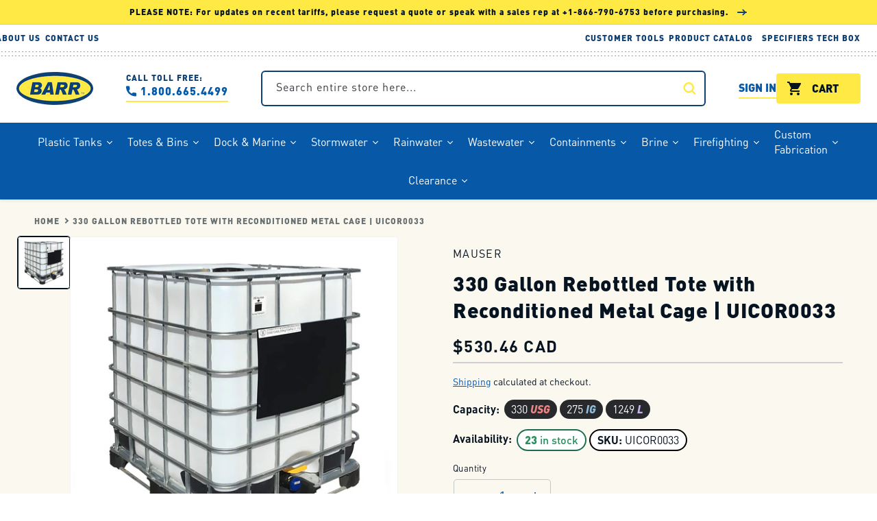

--- FILE ---
content_type: text/html; charset=utf-8
request_url: https://www.barrplastics.com/products/330-gallon-rebottled-tote-with-metal-cage-uicor0033
body_size: 104169
content:
<!doctype html>
<html class="no-js" lang="en">
  <head>

    <!-- Microsoft UET Tracking START -->
    <script>
    (function(w,d,t,r,u){var f,n,i;w[u]=w[u]||[],f=function(){var o={ti:"5476916", enableAutoSpaTracking: true};o.q=w[u],w[u]=new UET(o),w[u].push("pageLoad")},n=d.createElement(t),n.src=r,n.async=1,n.onload=n.onreadystatechange=function(){var s=this.readyState;s&&s!=="loaded"&&s!=="complete"||(f(),n.onload=n.onreadystatechange=null)},i=d.getElementsByTagName(t)[0],i.parentNode.insertBefore(n,i)})(window,document,"script","//bat.bing.com/bat.js","uetq");
    </script>
    <!-- Microsoft UET Tracking END -->
    
    <!-- Google tag (gtag.js) -->
    <script async src="https://www.googletagmanager.com/gtag/js?id=G-LQR30N06HV"></script>
    <script>
      window.dataLayer = window.dataLayer || [];
      function gtag(){dataLayer.push(arguments);}
      gtag('js', new Date());
    
      gtag('config', 'G-LQR30N06HV');
    </script>

    <!-- Google Tag Manager -->
    <script>(function(w,d,s,l,i){w[l]=w[l]||[];w[l].push({'gtm.start':
    new Date().getTime(),event:'gtm.js'});var f=d.getElementsByTagName(s)[0],
    j=d.createElement(s),dl=l!='dataLayer'?'&l='+l:'';j.async=true;j.src=
    'https://www.googletagmanager.com/gtm.js?id='+i+dl;f.parentNode.insertBefore(j,f);
    })(window,document,'script','dataLayer','GTM-WP7QL83');</script>
    <!-- End Google Tag Manager -->

    <!-- Google tag (gtag.js) BARR Plastics Inc -->
    <script async src="https://www.googletagmanager.com/gtag/js?id=AW-11546986857"></script>
    <script>
      window.dataLayer = window.dataLayer || [];
      function gtag(){dataLayer.push(arguments);}
      gtag('js', new Date());
    
      gtag('config', 'AW-11546986857');
    </script>

    <!-- Google Reviews -->
    <script src="https://apis.google.com/js/platform.js?onload=renderOptIn" async defer></script>

    <script>
      window.renderOptIn = function() {
        window.gapi.load('surveyoptin', function() {
          window.gapi.surveyoptin.render(
            {
              // REQUIRED FIELDS
              "merchant_id": 10459123,
              "order_id": "ORDER_ID",
              "email": "CUSTOMER_EMAIL",
              "delivery_country": "COUNTRY_CODE",
              "estimated_delivery_date": "YYYY-MM-DD",
    
              // OPTIONAL FIELDS
              "products": [{"gtin":"GTIN1"}, {"gtin":"GTIN2"}]
            });
        });
      }
    </script>
    <!-- End Google Reviews -->
    

    

    <meta charset="utf-8">
    <meta http-equiv="X-UA-Compatible" content="IE=edge">
    <meta name="viewport" content="width=device-width,initial-scale=1">
    <meta name="theme-color" content="">
    <meta name="google-site-verification" content="YHWtQIuzAmn2_I0I8ZBjRokn7E01M0I1_P4RScfMheg" />
    <meta name="msvalidate.01" content="1025BC7B200137D60311BE93BEBAE90C" />
    <meta name="alexaVerifyID" content="ie4ThoFy1jD9U2hIDY1-k-H-BoM" />
    <link rel="canonical" href="https://www.barrplastics.com/products/330-gallon-rebottled-tote-with-metal-cage-uicor0033">
    <link rel="preconnect" href="https://cdn.shopify.com" crossorigin><link rel="icon" type="image/png" href="//www.barrplastics.com/cdn/shop/files/favicon-96x96.png?crop=center&height=32&v=1648567651&width=32"><link rel="preconnect" href="https://fonts.shopifycdn.com" crossorigin><title>
      330 Gallon Rebottled Tote with Reconditioned Metal Cage | UICOR0033
 &ndash; BARR Plastics</title>

    
      <meta name="description" content="Purchase your 330 Gallon IBC Tank from BARR Plastics. High quality and reliable.">
    

    

<meta property="og:site_name" content="BARR Plastics">
<meta property="og:url" content="https://www.barrplastics.com/products/330-gallon-rebottled-tote-with-metal-cage-uicor0033">
<meta property="og:title" content="330 Gallon Rebottled Tote with Reconditioned Metal Cage | UICOR0033">
<meta property="og:type" content="product">
<meta property="og:description" content="Purchase your 330 Gallon IBC Tank from BARR Plastics. High quality and reliable."><meta property="og:image" content="http://www.barrplastics.com/cdn/shop/files/330-Gallon-Rebottled-Tote-with-Metal-Cage-UICOR0033-barplastics-com.jpg?v=1740765877">
  <meta property="og:image:secure_url" content="https://www.barrplastics.com/cdn/shop/files/330-Gallon-Rebottled-Tote-with-Metal-Cage-UICOR0033-barplastics-com.jpg?v=1740765877">
  <meta property="og:image:width" content="1080">
  <meta property="og:image:height" content="1080"><meta property="og:price:amount" content="530.46">
  <meta property="og:price:currency" content="CAD"><meta name="twitter:site" content="@https://x.com/barrplastics"><meta name="twitter:card" content="summary_large_image">
<meta name="twitter:title" content="330 Gallon Rebottled Tote with Reconditioned Metal Cage | UICOR0033">
<meta name="twitter:description" content="Purchase your 330 Gallon IBC Tank from BARR Plastics. High quality and reliable.">


    <script src="//www.barrplastics.com/cdn/shop/t/148/assets/global.js?v=144577922934103712491768864195" defer="defer"></script>
    
    <script id="esc-redirects-script" src="https://easy-redirects.shopcircle.co/js/redirect-app.js"></script>

    <script src="//searchanise-ef84.kxcdn.com/widgets/shopify/init.js?a=6k6B2c4W2z"></script>

    <script>window.performance && window.performance.mark && window.performance.mark('shopify.content_for_header.start');</script><meta name="google-site-verification" content="rlQIEa8MJAdJKldt7aKeDjMYq8wV9shMfihYLcakKFU">
<meta name="facebook-domain-verification" content="16k2w8ftsp1yr6bfgn5cko69c5yagm">
<meta id="shopify-digital-wallet" name="shopify-digital-wallet" content="/14202414/digital_wallets/dialog">
<meta name="shopify-checkout-api-token" content="9c6d7366e40aefa71a7bcf3e6f83766b">
<link rel="alternate" type="application/json+oembed" href="https://www.barrplastics.com/products/330-gallon-rebottled-tote-with-metal-cage-uicor0033.oembed">
<script async="async" src="/checkouts/internal/preloads.js?locale=en-CA"></script>
<link rel="preconnect" href="https://shop.app" crossorigin="anonymous">
<script async="async" src="https://shop.app/checkouts/internal/preloads.js?locale=en-CA&shop_id=14202414" crossorigin="anonymous"></script>
<script id="apple-pay-shop-capabilities" type="application/json">{"shopId":14202414,"countryCode":"CA","currencyCode":"CAD","merchantCapabilities":["supports3DS"],"merchantId":"gid:\/\/shopify\/Shop\/14202414","merchantName":"BARR Plastics","requiredBillingContactFields":["postalAddress","email","phone"],"requiredShippingContactFields":["postalAddress","email","phone"],"shippingType":"shipping","supportedNetworks":["visa","masterCard","amex","discover","interac","jcb"],"total":{"type":"pending","label":"BARR Plastics","amount":"1.00"},"shopifyPaymentsEnabled":true,"supportsSubscriptions":true}</script>
<script id="shopify-features" type="application/json">{"accessToken":"9c6d7366e40aefa71a7bcf3e6f83766b","betas":["rich-media-storefront-analytics"],"domain":"www.barrplastics.com","predictiveSearch":true,"shopId":14202414,"locale":"en"}</script>
<script>var Shopify = Shopify || {};
Shopify.shop = "barrplastics.myshopify.com";
Shopify.locale = "en";
Shopify.currency = {"active":"CAD","rate":"1.0"};
Shopify.country = "CA";
Shopify.theme = {"name":"Copy of WORK 19 JAN barr-plastics-shopify.theme","id":148437794870,"schema_name":"Dawn","schema_version":"4.0.0","theme_store_id":887,"role":"main"};
Shopify.theme.handle = "null";
Shopify.theme.style = {"id":null,"handle":null};
Shopify.cdnHost = "www.barrplastics.com/cdn";
Shopify.routes = Shopify.routes || {};
Shopify.routes.root = "/";</script>
<script type="module">!function(o){(o.Shopify=o.Shopify||{}).modules=!0}(window);</script>
<script>!function(o){function n(){var o=[];function n(){o.push(Array.prototype.slice.apply(arguments))}return n.q=o,n}var t=o.Shopify=o.Shopify||{};t.loadFeatures=n(),t.autoloadFeatures=n()}(window);</script>
<script>
  window.ShopifyPay = window.ShopifyPay || {};
  window.ShopifyPay.apiHost = "shop.app\/pay";
  window.ShopifyPay.redirectState = null;
</script>
<script id="shop-js-analytics" type="application/json">{"pageType":"product"}</script>
<script defer="defer" async type="module" src="//www.barrplastics.com/cdn/shopifycloud/shop-js/modules/v2/client.init-shop-cart-sync_BT-GjEfc.en.esm.js"></script>
<script defer="defer" async type="module" src="//www.barrplastics.com/cdn/shopifycloud/shop-js/modules/v2/chunk.common_D58fp_Oc.esm.js"></script>
<script defer="defer" async type="module" src="//www.barrplastics.com/cdn/shopifycloud/shop-js/modules/v2/chunk.modal_xMitdFEc.esm.js"></script>
<script type="module">
  await import("//www.barrplastics.com/cdn/shopifycloud/shop-js/modules/v2/client.init-shop-cart-sync_BT-GjEfc.en.esm.js");
await import("//www.barrplastics.com/cdn/shopifycloud/shop-js/modules/v2/chunk.common_D58fp_Oc.esm.js");
await import("//www.barrplastics.com/cdn/shopifycloud/shop-js/modules/v2/chunk.modal_xMitdFEc.esm.js");

  window.Shopify.SignInWithShop?.initShopCartSync?.({"fedCMEnabled":true,"windoidEnabled":true});

</script>
<script defer="defer" async type="module" src="//www.barrplastics.com/cdn/shopifycloud/shop-js/modules/v2/client.payment-terms_Ci9AEqFq.en.esm.js"></script>
<script defer="defer" async type="module" src="//www.barrplastics.com/cdn/shopifycloud/shop-js/modules/v2/chunk.common_D58fp_Oc.esm.js"></script>
<script defer="defer" async type="module" src="//www.barrplastics.com/cdn/shopifycloud/shop-js/modules/v2/chunk.modal_xMitdFEc.esm.js"></script>
<script type="module">
  await import("//www.barrplastics.com/cdn/shopifycloud/shop-js/modules/v2/client.payment-terms_Ci9AEqFq.en.esm.js");
await import("//www.barrplastics.com/cdn/shopifycloud/shop-js/modules/v2/chunk.common_D58fp_Oc.esm.js");
await import("//www.barrplastics.com/cdn/shopifycloud/shop-js/modules/v2/chunk.modal_xMitdFEc.esm.js");

  
</script>
<script>
  window.Shopify = window.Shopify || {};
  if (!window.Shopify.featureAssets) window.Shopify.featureAssets = {};
  window.Shopify.featureAssets['shop-js'] = {"shop-cart-sync":["modules/v2/client.shop-cart-sync_DZOKe7Ll.en.esm.js","modules/v2/chunk.common_D58fp_Oc.esm.js","modules/v2/chunk.modal_xMitdFEc.esm.js"],"init-fed-cm":["modules/v2/client.init-fed-cm_B6oLuCjv.en.esm.js","modules/v2/chunk.common_D58fp_Oc.esm.js","modules/v2/chunk.modal_xMitdFEc.esm.js"],"shop-cash-offers":["modules/v2/client.shop-cash-offers_D2sdYoxE.en.esm.js","modules/v2/chunk.common_D58fp_Oc.esm.js","modules/v2/chunk.modal_xMitdFEc.esm.js"],"shop-login-button":["modules/v2/client.shop-login-button_QeVjl5Y3.en.esm.js","modules/v2/chunk.common_D58fp_Oc.esm.js","modules/v2/chunk.modal_xMitdFEc.esm.js"],"pay-button":["modules/v2/client.pay-button_DXTOsIq6.en.esm.js","modules/v2/chunk.common_D58fp_Oc.esm.js","modules/v2/chunk.modal_xMitdFEc.esm.js"],"shop-button":["modules/v2/client.shop-button_DQZHx9pm.en.esm.js","modules/v2/chunk.common_D58fp_Oc.esm.js","modules/v2/chunk.modal_xMitdFEc.esm.js"],"avatar":["modules/v2/client.avatar_BTnouDA3.en.esm.js"],"init-windoid":["modules/v2/client.init-windoid_CR1B-cfM.en.esm.js","modules/v2/chunk.common_D58fp_Oc.esm.js","modules/v2/chunk.modal_xMitdFEc.esm.js"],"init-shop-for-new-customer-accounts":["modules/v2/client.init-shop-for-new-customer-accounts_C_vY_xzh.en.esm.js","modules/v2/client.shop-login-button_QeVjl5Y3.en.esm.js","modules/v2/chunk.common_D58fp_Oc.esm.js","modules/v2/chunk.modal_xMitdFEc.esm.js"],"init-shop-email-lookup-coordinator":["modules/v2/client.init-shop-email-lookup-coordinator_BI7n9ZSv.en.esm.js","modules/v2/chunk.common_D58fp_Oc.esm.js","modules/v2/chunk.modal_xMitdFEc.esm.js"],"init-shop-cart-sync":["modules/v2/client.init-shop-cart-sync_BT-GjEfc.en.esm.js","modules/v2/chunk.common_D58fp_Oc.esm.js","modules/v2/chunk.modal_xMitdFEc.esm.js"],"shop-toast-manager":["modules/v2/client.shop-toast-manager_DiYdP3xc.en.esm.js","modules/v2/chunk.common_D58fp_Oc.esm.js","modules/v2/chunk.modal_xMitdFEc.esm.js"],"init-customer-accounts":["modules/v2/client.init-customer-accounts_D9ZNqS-Q.en.esm.js","modules/v2/client.shop-login-button_QeVjl5Y3.en.esm.js","modules/v2/chunk.common_D58fp_Oc.esm.js","modules/v2/chunk.modal_xMitdFEc.esm.js"],"init-customer-accounts-sign-up":["modules/v2/client.init-customer-accounts-sign-up_iGw4briv.en.esm.js","modules/v2/client.shop-login-button_QeVjl5Y3.en.esm.js","modules/v2/chunk.common_D58fp_Oc.esm.js","modules/v2/chunk.modal_xMitdFEc.esm.js"],"shop-follow-button":["modules/v2/client.shop-follow-button_CqMgW2wH.en.esm.js","modules/v2/chunk.common_D58fp_Oc.esm.js","modules/v2/chunk.modal_xMitdFEc.esm.js"],"checkout-modal":["modules/v2/client.checkout-modal_xHeaAweL.en.esm.js","modules/v2/chunk.common_D58fp_Oc.esm.js","modules/v2/chunk.modal_xMitdFEc.esm.js"],"shop-login":["modules/v2/client.shop-login_D91U-Q7h.en.esm.js","modules/v2/chunk.common_D58fp_Oc.esm.js","modules/v2/chunk.modal_xMitdFEc.esm.js"],"lead-capture":["modules/v2/client.lead-capture_BJmE1dJe.en.esm.js","modules/v2/chunk.common_D58fp_Oc.esm.js","modules/v2/chunk.modal_xMitdFEc.esm.js"],"payment-terms":["modules/v2/client.payment-terms_Ci9AEqFq.en.esm.js","modules/v2/chunk.common_D58fp_Oc.esm.js","modules/v2/chunk.modal_xMitdFEc.esm.js"]};
</script>
<script>(function() {
  var isLoaded = false;
  function asyncLoad() {
    if (isLoaded) return;
    isLoaded = true;
    var urls = ["https:\/\/cdn.logbase.io\/lb-upsell-wrapper.js?shop=barrplastics.myshopify.com","https:\/\/app.easyquote.pw\/easyquote.js?url=https:\/\/app.easyquote.pw\u0026shop=barrplastics.myshopify.com","https:\/\/storage.nfcube.com\/instafeed-76bf16143e6e71ec6e0169979df74043.js?shop=barrplastics.myshopify.com","https:\/\/searchanise-ef84.kxcdn.com\/widgets\/shopify\/init.js?a=6k6B2c4W2z\u0026shop=barrplastics.myshopify.com"];
    for (var i = 0; i < urls.length; i++) {
      var s = document.createElement('script');
      s.type = 'text/javascript';
      s.async = true;
      s.src = urls[i];
      var x = document.getElementsByTagName('script')[0];
      x.parentNode.insertBefore(s, x);
    }
  };
  if(window.attachEvent) {
    window.attachEvent('onload', asyncLoad);
  } else {
    window.addEventListener('load', asyncLoad, false);
  }
})();</script>
<script id="__st">var __st={"a":14202414,"offset":-28800,"reqid":"3604dd55-8ac1-459c-8a81-adddfe913f90-1769415762","pageurl":"www.barrplastics.com\/products\/330-gallon-rebottled-tote-with-metal-cage-uicor0033","u":"f67ed9540a08","p":"product","rtyp":"product","rid":7623248445494};</script>
<script>window.ShopifyPaypalV4VisibilityTracking = true;</script>
<script id="captcha-bootstrap">!function(){'use strict';const t='contact',e='account',n='new_comment',o=[[t,t],['blogs',n],['comments',n],[t,'customer']],c=[[e,'customer_login'],[e,'guest_login'],[e,'recover_customer_password'],[e,'create_customer']],r=t=>t.map((([t,e])=>`form[action*='/${t}']:not([data-nocaptcha='true']) input[name='form_type'][value='${e}']`)).join(','),a=t=>()=>t?[...document.querySelectorAll(t)].map((t=>t.form)):[];function s(){const t=[...o],e=r(t);return a(e)}const i='password',u='form_key',d=['recaptcha-v3-token','g-recaptcha-response','h-captcha-response',i],f=()=>{try{return window.sessionStorage}catch{return}},m='__shopify_v',_=t=>t.elements[u];function p(t,e,n=!1){try{const o=window.sessionStorage,c=JSON.parse(o.getItem(e)),{data:r}=function(t){const{data:e,action:n}=t;return t[m]||n?{data:e,action:n}:{data:t,action:n}}(c);for(const[e,n]of Object.entries(r))t.elements[e]&&(t.elements[e].value=n);n&&o.removeItem(e)}catch(o){console.error('form repopulation failed',{error:o})}}const l='form_type',E='cptcha';function T(t){t.dataset[E]=!0}const w=window,h=w.document,L='Shopify',v='ce_forms',y='captcha';let A=!1;((t,e)=>{const n=(g='f06e6c50-85a8-45c8-87d0-21a2b65856fe',I='https://cdn.shopify.com/shopifycloud/storefront-forms-hcaptcha/ce_storefront_forms_captcha_hcaptcha.v1.5.2.iife.js',D={infoText:'Protected by hCaptcha',privacyText:'Privacy',termsText:'Terms'},(t,e,n)=>{const o=w[L][v],c=o.bindForm;if(c)return c(t,g,e,D).then(n);var r;o.q.push([[t,g,e,D],n]),r=I,A||(h.body.append(Object.assign(h.createElement('script'),{id:'captcha-provider',async:!0,src:r})),A=!0)});var g,I,D;w[L]=w[L]||{},w[L][v]=w[L][v]||{},w[L][v].q=[],w[L][y]=w[L][y]||{},w[L][y].protect=function(t,e){n(t,void 0,e),T(t)},Object.freeze(w[L][y]),function(t,e,n,w,h,L){const[v,y,A,g]=function(t,e,n){const i=e?o:[],u=t?c:[],d=[...i,...u],f=r(d),m=r(i),_=r(d.filter((([t,e])=>n.includes(e))));return[a(f),a(m),a(_),s()]}(w,h,L),I=t=>{const e=t.target;return e instanceof HTMLFormElement?e:e&&e.form},D=t=>v().includes(t);t.addEventListener('submit',(t=>{const e=I(t);if(!e)return;const n=D(e)&&!e.dataset.hcaptchaBound&&!e.dataset.recaptchaBound,o=_(e),c=g().includes(e)&&(!o||!o.value);(n||c)&&t.preventDefault(),c&&!n&&(function(t){try{if(!f())return;!function(t){const e=f();if(!e)return;const n=_(t);if(!n)return;const o=n.value;o&&e.removeItem(o)}(t);const e=Array.from(Array(32),(()=>Math.random().toString(36)[2])).join('');!function(t,e){_(t)||t.append(Object.assign(document.createElement('input'),{type:'hidden',name:u})),t.elements[u].value=e}(t,e),function(t,e){const n=f();if(!n)return;const o=[...t.querySelectorAll(`input[type='${i}']`)].map((({name:t})=>t)),c=[...d,...o],r={};for(const[a,s]of new FormData(t).entries())c.includes(a)||(r[a]=s);n.setItem(e,JSON.stringify({[m]:1,action:t.action,data:r}))}(t,e)}catch(e){console.error('failed to persist form',e)}}(e),e.submit())}));const S=(t,e)=>{t&&!t.dataset[E]&&(n(t,e.some((e=>e===t))),T(t))};for(const o of['focusin','change'])t.addEventListener(o,(t=>{const e=I(t);D(e)&&S(e,y())}));const B=e.get('form_key'),M=e.get(l),P=B&&M;t.addEventListener('DOMContentLoaded',(()=>{const t=y();if(P)for(const e of t)e.elements[l].value===M&&p(e,B);[...new Set([...A(),...v().filter((t=>'true'===t.dataset.shopifyCaptcha))])].forEach((e=>S(e,t)))}))}(h,new URLSearchParams(w.location.search),n,t,e,['guest_login'])})(!0,!0)}();</script>
<script integrity="sha256-4kQ18oKyAcykRKYeNunJcIwy7WH5gtpwJnB7kiuLZ1E=" data-source-attribution="shopify.loadfeatures" defer="defer" src="//www.barrplastics.com/cdn/shopifycloud/storefront/assets/storefront/load_feature-a0a9edcb.js" crossorigin="anonymous"></script>
<script crossorigin="anonymous" defer="defer" src="//www.barrplastics.com/cdn/shopifycloud/storefront/assets/shopify_pay/storefront-65b4c6d7.js?v=20250812"></script>
<script data-source-attribution="shopify.dynamic_checkout.dynamic.init">var Shopify=Shopify||{};Shopify.PaymentButton=Shopify.PaymentButton||{isStorefrontPortableWallets:!0,init:function(){window.Shopify.PaymentButton.init=function(){};var t=document.createElement("script");t.src="https://www.barrplastics.com/cdn/shopifycloud/portable-wallets/latest/portable-wallets.en.js",t.type="module",document.head.appendChild(t)}};
</script>
<script data-source-attribution="shopify.dynamic_checkout.buyer_consent">
  function portableWalletsHideBuyerConsent(e){var t=document.getElementById("shopify-buyer-consent"),n=document.getElementById("shopify-subscription-policy-button");t&&n&&(t.classList.add("hidden"),t.setAttribute("aria-hidden","true"),n.removeEventListener("click",e))}function portableWalletsShowBuyerConsent(e){var t=document.getElementById("shopify-buyer-consent"),n=document.getElementById("shopify-subscription-policy-button");t&&n&&(t.classList.remove("hidden"),t.removeAttribute("aria-hidden"),n.addEventListener("click",e))}window.Shopify?.PaymentButton&&(window.Shopify.PaymentButton.hideBuyerConsent=portableWalletsHideBuyerConsent,window.Shopify.PaymentButton.showBuyerConsent=portableWalletsShowBuyerConsent);
</script>
<script data-source-attribution="shopify.dynamic_checkout.cart.bootstrap">document.addEventListener("DOMContentLoaded",(function(){function t(){return document.querySelector("shopify-accelerated-checkout-cart, shopify-accelerated-checkout")}if(t())Shopify.PaymentButton.init();else{new MutationObserver((function(e,n){t()&&(Shopify.PaymentButton.init(),n.disconnect())})).observe(document.body,{childList:!0,subtree:!0})}}));
</script>
<script id='scb4127' type='text/javascript' async='' src='https://www.barrplastics.com/cdn/shopifycloud/privacy-banner/storefront-banner.js'></script><link id="shopify-accelerated-checkout-styles" rel="stylesheet" media="screen" href="https://www.barrplastics.com/cdn/shopifycloud/portable-wallets/latest/accelerated-checkout-backwards-compat.css" crossorigin="anonymous">
<style id="shopify-accelerated-checkout-cart">
        #shopify-buyer-consent {
  margin-top: 1em;
  display: inline-block;
  width: 100%;
}

#shopify-buyer-consent.hidden {
  display: none;
}

#shopify-subscription-policy-button {
  background: none;
  border: none;
  padding: 0;
  text-decoration: underline;
  font-size: inherit;
  cursor: pointer;
}

#shopify-subscription-policy-button::before {
  box-shadow: none;
}

      </style>
<script id="sections-script" data-sections="main-product,product-parts-table,header,footer" defer="defer" src="//www.barrplastics.com/cdn/shop/t/148/compiled_assets/scripts.js?v=48749"></script>
<script>window.performance && window.performance.mark && window.performance.mark('shopify.content_for_header.end');</script>


    <style data-shopify>
      @font-face {
  font-family: Assistant;
  font-weight: 400;
  font-style: normal;
  font-display: swap;
  src: url("//www.barrplastics.com/cdn/fonts/assistant/assistant_n4.9120912a469cad1cc292572851508ca49d12e768.woff2") format("woff2"),
       url("//www.barrplastics.com/cdn/fonts/assistant/assistant_n4.6e9875ce64e0fefcd3f4446b7ec9036b3ddd2985.woff") format("woff");
}

      @font-face {
  font-family: Assistant;
  font-weight: 700;
  font-style: normal;
  font-display: swap;
  src: url("//www.barrplastics.com/cdn/fonts/assistant/assistant_n7.bf44452348ec8b8efa3aa3068825305886b1c83c.woff2") format("woff2"),
       url("//www.barrplastics.com/cdn/fonts/assistant/assistant_n7.0c887fee83f6b3bda822f1150b912c72da0f7b64.woff") format("woff");
}

      
      
      @font-face {
  font-family: Assistant;
  font-weight: 800;
  font-style: normal;
  font-display: swap;
  src: url("//www.barrplastics.com/cdn/fonts/assistant/assistant_n8.caff9d99271f06fb89de26ba7662dbb685d39fcc.woff2") format("woff2"),
       url("//www.barrplastics.com/cdn/fonts/assistant/assistant_n8.f0472d26ec9d5e54e6f6aab077e3925b23191c3d.woff") format("woff");
}


      :root {
        --font-body-family: DINPro, Assistant, sans-serif;
        --font-body-style: normal;
        --font-body-weight: 400;

        --font-heading-family: DINPro, Assistant, sans-serif;
        --font-heading-style: normal;
        --font-heading-weight: 800;

        --font-blog-family: Inter, Assistant, sans-serif;

        --font-body-scale: 1.0;
        --font-heading-scale: 1.0;

        --color-base-text: 6, 19, 32;
        --color-shadow: 6, 19, 32;
        --color-base-background-1: 255, 255, 255;
        --color-base-background-2: 250, 248, 239;
        --color-base-solid-button-labels: 255, 255, 255;
        --color-base-outline-button-labels: 18, 18, 18;
        --color-base-accent-1: 195, 200, 203;
        --color-base-accent-2: 13, 64, 116;
        --payment-terms-background-color: #ffffff;

        --gradient-base-background-1: #ffffff;
        --gradient-base-background-2: #faf8ef;
        --gradient-base-accent-1: #c3c8cb;
        --gradient-base-accent-2: #0d4074;

        --media-padding: px;
        --media-border-opacity: 0.05;
        --media-border-width: 1px;
        --media-radius: 4px;
        --media-shadow-opacity: 0.0;
        --media-shadow-horizontal-offset: 0px;
        --media-shadow-vertical-offset: 4px;
        --media-shadow-blur-radius: 5px;

        --page-width: 144rem;
        --page-width-margin: 0rem;

        --card-image-padding: 0.0rem;
        --card-corner-radius: 0.4rem;
        --card-text-alignment: left;
        --card-border-width: 0.0rem;
        --card-border-opacity: 0.1;
        --card-shadow-opacity: 0.0;
        --card-shadow-horizontal-offset: 0.0rem;
        --card-shadow-vertical-offset: 0.4rem;
        --card-shadow-blur-radius: 0.5rem;

        --badge-corner-radius: 4.0rem;

        --popup-border-width: 1px;
        --popup-border-opacity: 0.1;
        --popup-corner-radius: 0px;
        --popup-shadow-opacity: 0.0;
        --popup-shadow-horizontal-offset: 0px;
        --popup-shadow-vertical-offset: 4px;
        --popup-shadow-blur-radius: 5px;

        --drawer-border-width: 1px;
        --drawer-border-opacity: 0.1;
        --drawer-shadow-opacity: 0.0;
        --drawer-shadow-horizontal-offset: 0px;
        --drawer-shadow-vertical-offset: 4px;
        --drawer-shadow-blur-radius: 5px;

        --spacing-sections-desktop: 0px;
        --spacing-sections-mobile: 0px;

        --grid-desktop-vertical-spacing: 24px;
        --grid-desktop-horizontal-spacing: 24px;
        --grid-mobile-vertical-spacing: 12px;
        --grid-mobile-horizontal-spacing: 12px;

        --text-boxes-border-opacity: 0.1;
        --text-boxes-border-width: 0px;
        --text-boxes-radius: 0px;
        --text-boxes-shadow-opacity: 0.0;
        --text-boxes-shadow-horizontal-offset: 0px;
        --text-boxes-shadow-vertical-offset: 4px;
        --text-boxes-shadow-blur-radius: 5px;

        --buttons-radius: 4px;
        --buttons-radius-outset: 5px;
        --buttons-border-width: 1px;
        --buttons-border-opacity: 1.0;
        --buttons-shadow-opacity: 0.0;
        --buttons-shadow-horizontal-offset: 0px;
        --buttons-shadow-vertical-offset: 4px;
        --buttons-shadow-blur-radius: 5px;
        --buttons-border-offset: 0.3px;

        --inputs-radius: 4px;
        --inputs-border-width: 2px;
        --inputs-border-opacity: 1.0;
        --inputs-shadow-opacity: 0.0;
        --inputs-shadow-horizontal-offset: 0px;
        --inputs-margin-offset: 0px;
        --inputs-shadow-vertical-offset: 4px;
        --inputs-shadow-blur-radius: 5px;
        --inputs-radius-outset: 6px;

        --variant-pills-radius: 40px;
        --variant-pills-border-width: 1px;
        --variant-pills-border-opacity: 0.55;
        --variant-pills-shadow-opacity: 0.0;
        --variant-pills-shadow-horizontal-offset: 0px;
        --variant-pills-shadow-vertical-offset: 4px;
        --variant-pills-shadow-blur-radius: 5px;

        /* BARR PRIMARY COLORS */
        --rgb-primary-blue: 13,64,116;
        --rgb-yellow: 255,233,69;
        --rgb-white: 255,255,255;
        --rgb-dark-grey: 6,19,32;
        --rgb-grey: 53,57,62;

        /* BARR SECONDARY COLORS */
        --rgb-bright-blue: 7,89,167;
        --rgb-secondary-blue: 90,136,178;
        --rgb-light-grey: 127,131,136;
        --rgb-super-light-grey: 209,211,212;

        /* BARR UTILITY COLORS */
        --rgb-line-light: 225,229,231;
        --rgb-line-strong: 195,200,203;
        --rgb-light-background: 250,248,239;
        --rgb-green: 43,182,115;
        --rgb-orange: 241,123,43;
        --rgb-red: 212,65,58;

         /* BARR PRIMARY COLORS HEX*/
         --primary-blue: #0d4074;
        --yellow: #ffe945;
        --white: #fff;
        --dark-grey: #061320;
        --grey: #35393e;

        /* BARR SECONDARY COLORS */
        --bright-blue: #0759a7;
        --secondary-blue: #5a88b2;
        --light-grey: #697172;
        --super-light-grey: #d1d3d4;

        /* BARR UTILITY COLORS */
        --line-light: #e1e5e7;
        --line-strong: #c3c8cb;
        --light-background: #faf8ef;
        
        /* BARR STATUS COLORS */
        --green: #2bb673;
        --orange: #2bb673;
        --red: #d4413a;
      }

      *,
      *::before,
      *::after {
        box-sizing: inherit;
      }

      @font-face {
        font-family: DINPro;
        src: url("//www.barrplastics.com/cdn/shop/t/148/assets/DINPro-Regular.otf?v=131152806686883341761768864195") format("opentype");
        font-weight: normal;
        font-style: normal;
        font-stretch: normal;
         font-display: swap;
      } 
      @font-face {
        font-family: DINPro;
        src: url("//www.barrplastics.com/cdn/shop/t/148/assets/DINPro-Medium.otf?v=47572589388151946051768864195") format("opentype");
        font-weight: 500;
        font-style: normal;
        font-stretch: normal;
         font-display: swap;
      }
      @font-face {
        font-family: DINPro;
        src: url("//www.barrplastics.com/cdn/shop/t/148/assets/DINPro-Black.otf?v=60299277344673998301768864195") format("opentype");
        font-weight: 900;
        font-style: normal;
        font-stretch: normal;
         font-display: swap;
      }
      @font-face {
        font-family: DINPro;
        src: url("//www.barrplastics.com/cdn/shop/t/148/assets/DINPro-Bold.otf?v=77354816133118064051768864195") format("opentype");
        font-weight: bold;
        font-style: normal;
        font-stretch: normal;
         font-display: swap;
      }
      @font-face {
        font-family: DINPro;
        src: url("//www.barrplastics.com/cdn/shop/t/148/assets/DINPro-black-italic.otf?v=138151658216675154651768864195") format("opentype");
        font-weight: 900;
        font-style: italic;
        font-stretch: normal;
         font-display: swap;
      }
      
      html {
        box-sizing: border-box;
        font-size: calc(var(--font-body-scale) * 62.5%);
        height: 100%;
      }

      body {
        display: grid;
        grid-template-rows: auto auto 1fr auto;
        grid-template-columns: 100%;
        min-height: 100%;
        margin: 0;
        font-size: 1.5rem;
        letter-spacing: normal;
        line-height: calc(1 + 0.8 / var(--font-body-scale));
        font-family: var(--font-body-family);
        font-style: var(--font-body-style);
        font-weight: var(--font-body-weight);
      }

      @media screen and (min-width: 750px) {
        body {
          font-size: 1.6rem;
        }
      }
    </style>

    <link href="//www.barrplastics.com/cdn/shop/t/148/assets/base.css?v=135288953638789249521768864195" rel="stylesheet" type="text/css" media="all" />
<link rel="preload" as="font" href="//www.barrplastics.com/cdn/fonts/assistant/assistant_n4.9120912a469cad1cc292572851508ca49d12e768.woff2" type="font/woff2" crossorigin><link rel="preload" as="font" href="//www.barrplastics.com/cdn/fonts/assistant/assistant_n8.caff9d99271f06fb89de26ba7662dbb685d39fcc.woff2" type="font/woff2" crossorigin><link rel="stylesheet" href="//www.barrplastics.com/cdn/shop/t/148/assets/component-predictive-search.css?v=116780775127861219241768864195" media="print" onload="this.media='all'"><script>document.documentElement.className = document.documentElement.className.replace('no-js', 'js');
    if (Shopify.designMode) {
      document.documentElement.classList.add('shopify-design-mode');
    }
    </script>
    <script src="//ajax.googleapis.com/ajax/libs/jquery/2.2.3/jquery.min.js" type="text/javascript"></script>
    <!-- Meta Pixel Code -->
    <script>
    !function(f,b,e,v,n,t,s)
    {if(f.fbq)return;n=f.fbq=function(){n.callMethod?
    n.callMethod.apply(n,arguments):n.queue.push(arguments)};
    if(!f._fbq)f._fbq=n;n.push=n;n.loaded=!0;n.version='2.0';
    n.queue=[];t=b.createElement(e);t.async=!0;
    t.src=v;s=b.getElementsByTagName(e)[0];
    s.parentNode.insertBefore(t,s)}(window, document,'script',
    'https://connect.facebook.net/en_US/fbevents.js');
    fbq('init', '699346255928659');
    fbq('track', 'PageView');
    </script>
    <noscript><img height="1" width="1" style="display:none"
    src="https://www.facebook.com/tr?id=699346255928659&ev=PageView&noscript=1"
    /></noscript>
    <!-- End Meta Pixel Code -->
  
<!--Big Sur AI-SHOPIFY--> <script async src="https://bigsur.ai/plugin/js/static.js"></script> <!--/Big Sur AI-SHOPIFY-->
    <!-- Hotjar Tracking Code for https://www.barrplastics.com/ -->
<script>
    (function(h,o,t,j,a,r){
        h.hj=h.hj||function(){(h.hj.q=h.hj.q||[]).push(arguments)};
        h._hjSettings={hjid:6436598,hjsv:6};
        a=o.getElementsByTagName('head')[0];
        r=o.createElement('script');r.async=1;
        r.src=t+h._hjSettings.hjid+j+h._hjSettings.hjsv;
        a.appendChild(r);
    })(window,document,'https://static.hotjar.com/c/hotjar-','.js?sv=');
</script>
    <!-- End Hotjar Code -->

    <!-- LinkedIn Insight Tag Code -->
    <script type="text/javascript">
    _linkedin_partner_id = "6126812";
    window._linkedin_data_partner_ids = window._linkedin_data_partner_ids || [];
    window._linkedin_data_partner_ids.push(_linkedin_partner_id);
    </script><script type="text/javascript">
    (function(l) {
    if (!l){window.lintrk = function(a,b){window.lintrk.q.push([a,b])};
    window.lintrk.q=[]}
    var s = document.getElementsByTagName("script")[0];
    var b = document.createElement("script");
    b.type = "text/javascript";b.async = true;
    b.src = "https://snap.licdn.com/li.lms-analytics/insight.min.js";
    s.parentNode.insertBefore(b, s);})(window.lintrk);
    </script>
    <noscript>
    <img height="1" width="1" style="display:none;" alt="" src="https://px.ads.linkedin.com/collect/?pid=6126812&fmt=gif" />
    </noscript>
    <!-- End LinkedIn Insight Tag Code -->
    
<!-- BEGIN app block: shopify://apps/sami-wholesale/blocks/app-embed-block/799b9db0-2c2b-4b20-8675-98acd123fbb2 --><style>.samita-ws-loading [samitaWS-cart-item-key],.samita-ws-loading [samitaWS-product-id],.samita-ws-loading [samitaWS-variant-id],.samita-ws-loading [samitaWS-cart-total-price],.samita-ws-loading [samitaWS-cart-total-discount],.samita-ws-loading [data-cart-item-regular-price],.samita-ws-loading [samitaWS-ajax-cart-subtotal],.samita-ws-loading [data-cart-subtotal],.samita-ws-loading [samitaws-product-price]{visibility:hidden;opacity:0}[samitaws-product-main-price="true"] [samitaws-product-price]{visibility:hidden;opacity:0}.samitaWS-original-checkout-button,.samitaWS-original-atc-button{visibility:hidden;opacity:0;display:none!important}.samita-ws-loading .shopify-payment-button .shopify-payment-button__button--unbranded{visibility:hidden;opacity:0;display:none!important}</style><script type="text/javascript">
    document.getElementsByTagName('html')[0].classList.add('samita-ws-loading', 'samita-ws-enable');
    window.addEventListener("samitaWSRenderWholesaleCompleted", function(e){
        document.getElementsByTagName('html')[0].classList.remove('samita-ws-loading');
    });
    var samitaWSRgFormRecaptchaInit = function(){};
    var samitaWholesaleRecaptchaInit = function(){};
    
    window.Samita = window.Samita || {};
    window.Samita.Wholesale = window.Samita.Wholesale || {};Samita.Wholesale.shop = {"configuration":{"money_format":"${{amount}}"},"pricing":{"plan":"BETA","features":{"wholesale_pricing_number":-1,"wholesale_pricing_apply_customer_tag":true,"wholesale_pricing_apply_product_tag":true,"wholesale_pricing_apply_selected_product":-1,"wholesale_pricing_apply_selected_collection":true,"wholesale_pricing_apply_variants":true,"wholesale_pricing_exclude_customer":true,"wholesale_pricing_exclude_product":true,"wholesale_pricing_selected_market":true,"wholesale_pricing_discount_group":true,"wholesale_pricing_schedule":true,"wholesale_pricing_export":true,"wholesale_pricing_import":true,"isMultiLanguage":true,"volume_pricing_number":-1,"volume_pricing_apply_customer_tag":true,"volume_pricing_apply_product_tag":true,"volume_pricing_apply_selected_product":-1,"volume_pricing_apply_selected_collection":true,"volume_pricing_apply_variants":true,"volume_pricing_exclude_customer":true,"volume_pricing_exclude_product":true,"volume_pricing_selected_market":true,"volume_pricing_discount_type":true,"volume_pricing_customize":true,"volume_pricing_translation":true,"volume_pricing_schedule":true,"volume_pricing_export":true,"volume_pricing_import":true,"volume_pricing_change_template":true,"registration_form_number":-1,"registration_form_recaptcha":true,"registration_form_integration_shopify":true,"registration_form_condition_logic":true,"registration_form_custom_css":true,"registration_form_publish":true,"registration_form_template":true,"registration_form_auto_tag":true,"registration_form_field":true,"quick_order_number":-1,"quick_order_new_ui":true,"quick_order_apply_collection":true,"order_limit_number":-1,"order_limit_apply_customer_tag":true,"order_limit_apply_product_tag":true,"order_limit_apply_selected_product":-1,"order_limit_apply_selected_collection":true,"order_limit_exclude_customer":true,"order_limit_exclude_product":true,"order_limit_selected_market":true,"order_limit_apply_type":true,"order_limit_scope":true,"order_limit_customize":true,"order_limit_translation":true,"shipping_rate_number":-1,"shipping_rate_apply_customer_tag":true,"shipping_rate_apply_product_tag":true,"shipping_rate_apply_selected_product":-1,"shipping_rate_apply_selected_collection":true,"shipping_rate_exclude_customer":true,"shipping_rate_exclude_product":true,"shipping_rate_selected_market":true,"shipping_rate_limit_cart_total":true,"shipping_rate_limit_per_customer":true,"shipping_rate_scope":true,"shipping_rate_scope_option":-1,"extra_fee_number":-1,"extra_fee_apply_customer_tag":true,"extra_fee_apply_product_tag":true,"extra_fee_apply_selected_product":-1,"extra_fee_apply_selected_collection":true,"extra_fee_exclude_customer":true,"extra_fee_exclude_product":true,"extra_fee_selected_market":true,"extra_fee_apply_type":true,"extra_fee_scope":true,"extra_fee_scope_option":-1,"extra_fee_free_ship":true,"extra_fee_customize":true,"extra_fee_translation":true,"payment_term_number":-1,"payment_term_apply_customer_tag":true,"payment_term_apply_selected_customer":true,"payment_term_apply_selected_product":-1,"payment_term_apply_selected_collection":true,"payment_term_apply_product_tag":true,"payment_term_exclude_customer":true,"payment_term_exclude_product":true,"payment_term_selected_market":true,"payment_term_due_later":true,"payment_term_order_condition":true,"payment_term_customize":true,"payment_term_notification":true,"payment_term_pdf":true,"payment_term_customer_account":true,"payment_term_email_invoice":true,"payment_term_export_invoice":true,"tax_exempt_number":false,"tax_exempt_apply_customer_tag":false,"tax_exempt_exclude_customer":false,"tax_exempt_eu_on_cart":false,"tax_exempt_uk_on_cart":false,"tax_exempt_abn_on_cart":false,"tax_exempt_us_on_cart":false,"tax_exempt_india_on_cart":false,"tax_exempt_add_discount_to_exclude":false,"tax_exempt_required":false,"tax_exempt_auto_exempt":false,"tax_exempt_auto_redirect_checkout":false,"tax_exempt_eu_countries":false,"tax_display_number":false,"tax_display_apply_customer_tag":false,"tax_display_exclude_customer":false,"tax_display_apply_selected_product":false,"tax_display_apply_selected_collection":false,"tax_display_apply_product_tag":false,"tax_display_exclude_product":false,"tax_display_on_product":false,"tax_display_on_cart":false,"tax_display_on_page":false,"tax_display_location_detection":false,"tax_display_integration_shopify":false,"tax_display_price_include_tax":false,"tax_display_synchronize":false,"tax_display_override":false,"integrate_shopify_pos":false}},"settings":{"cart_drawer":{"template":"modern","design":{"bg_navigation":"rgba(31,66,107,1)","txt_navigation":"rgba(255, 255, 255)","bg_active_navigation":"#FFFFFF","txt_active_navigation":"#000000","bg_content":"rgba(255, 255, 255)","txt_content":"rgba(14,29,46,1)","bg_footer":"rgba(31,66,107,1)","txt_footer":"rgba(255, 255, 255)","bg_footer_button":"rgba(240,242,93,1)","txt_footer_button":"rgba(27,26,26,1)","bg_footer_hover_button":"rgba(255,255,255,1)","txt_footer_hover_button":"rgba(25,25,25,1)","customCss":null},"enable":false},"cart_page":[],"encryption_registration_form_id":true,"general":{"cart_page":true,"multiple_volume_pricing":"auto","multiple_wholesale_pricing":"newest","quick_order_page":{"minimum_search_key":3},"reCaptcha":{"recaptchaType":"v3","siteKey":false,"languageCode":"en"},"show_crossout_price":true,"show_compare_crossout_price":true},"extra_fee":{"design":{"bg_tbHeader":"#ffffff","bg_tbRow":"#ffffff","text_tbHeader":"#121212","text_tbRow":"#121212","border_color":"#ebebeb","border_style":"solid","txt_headerFontsize":16,"txt_rowFontsize":14},"show_on":{"pages":["product","cart","drawer"]}},"payment_term":{"enable":true},"shipping_rate":{"apply":"lowest"},"order_limit":{"design":{"bg_ppHeader":"#ffb400","text_ppHeader":"#121212bf","bg_ppContent":"#ffffffbf","text_ppContent":"#121212bf"}},"tax_exempt":{"enable":true,"design":{"txt_errorColor":"#FF0000","text_successColor":"#00FF00","text_tbTitle":"#000","text_tbSubtitle":"#000"}},"tax_display":{"enable":true},"taxes":[],"translations":{"default":{"volume_table":{"qty":"Qty","amount":"Amount","amount_range":"Amount Range","price":"Price","discount":"Discount","buy_qty":"Buy {{qty}}","buy_amount":"Buy {{amount}}","discount_percent":"{{percent}} Off"},"box_discount":{"label":"Discount","discount_code":"Discount code","apply_discount":"Apply discount","enter_a_valid_discount_code":"Enter a valid discount code","discount_code_is_not_valid_for_the_items_in_your_cart":"Discount code is not valid for the items in your cart","accepted_discounts_calculated_at_checkout":"Accepted! Discounts calculated at checkout"},"quick_order_table":{"name":"Name","image":"Image","price":"Price","compare_at_price":"Compare At Price","product_sku":"Product SKU","vendor":"Vendor","type":"Type","quantity":"Quantity","action":"Action","count_products":"{{count_products}} products","show_count_variants":"Show {{count_variants}} Variants","hide_count_variants":"Hide {{count_variants}} Variants","add_to_cart":"Add To Cart","no_data":"No Data","search_products":"Search Products","search":"Search","your_cart":"Your Cart({{cart_total_items}})","all_products":"All Products","collection_by":"Collection by:","added":"Added!","added_to_cart_success":"Added to Cart Success !","view_cart_and_checkout":"View Cart & Checkout","out_of_stock":"Out of stock","please_select_quantity":"Please Select Quantity","error":"Error!","you_can_only_add_quantity_of_this_to_your_cart":"You can only add {{max_quantity}} of this item to your cart.","volume_pricing":"Volume pricing","load_more":"Load more","quantity_in_cart":"Quantity ({{quantity_in_cart}} in cart)"},"account_table":{"details":"Details","noValue":"No value","tags":"Tags","notes":"Notes","addresses":"Addresses"},"cart_drawer":{"my_account":"My Account","my_cart":"My Cart","logout":"Logout","my_wholesale_cart":"My Wholesale Cart","add_product_by_sku":"Add product by SKU","options":"Options","you_have_no_items_in_your_order":"You have no items in your order!","sub_total":"Sub-total","total_line":"{{total_line}} line","total_items":"{{total_items}} items","proceed_to_checkout":"Proceed to Checkout","tax_and_shipping_costs_calculated_during_checkout":"Tax and shipping costs calculated during checkout","recent_order":"Recent order","clear_order":"Clear order","shopping_lists":"Shopping list","view":"View","view_all":"View all","order":"Order#","date":"Date","amount":"Amount","status":"Status","actions":"Actions","email_address":"Email address","name":"Name","company":"Company","country":"Country","address_book":"Address book","default_shipping_address":"Default shipping address","browse_our_website_to_begin_adding_products_or_use_the_quick_add_box_above":"Browse our website to begin adding products or use the quick add box above.","none_data":"None Data","not_logged_in":"Not logged in!","please_login_to_view_information":"Please {{login|log in}} to view information.","my_details":"My Details","order_history":"Orders History","orders":"Orders","style":"Style:","sku":"SKU:","unfulfilled":"Unfulfilled","fulfilled":"Fulfilled","add_to_cart":"Add To Cart","no_results_found_for_search_value":"No results found for \"{{searchValue}}\"","check_the_spelling_or_use_a_different_word_or_phrase":"Check the spelling or use a different word or phrase.","products":"Products","order_date":"Order date","shipping_method":"Shipping method","total":"Total","add_to_cart_again":"Add To Cart Again","shipping__title":"Shipping ({{shipping_title}})","subtotal":"Subtotal","tax_vat_amount":"Tax VAT({{percent_amount}})","product_add_to_cart_successful":"Product add to cart successful","please_try_again":"Please try again","error":"Error!","added_to_cart":"Added To Cart!","view_cart_and_checkout":"View Cart & Checkout","items_are_no_longer_available":"Items are no longer available.","login":"Login"},"order_limit":{"you_must_select_at_least_minimum_quantity_products":"You must select at least {{minimum_quantity}} products","you_can_only_purchase_a_minimum_of_minimum_amount":"You can only purchase a minimum of {{minimum_amount}}.","you_must_select_at_least_minimum_weight_weight_unit":"You must select at least {{minimum_weight}} {{weight_unit}}.","you_must_select_a_maximum_of_quantity_products":"You can select a maximum of {{maximum_quantity}} products","you_can_only_purchase_a_maximum_of_maximum_amount":"You are only allowed to purchase a maximum of {{maximum_amount}}.","you_must_select_at_maximum_of_maximum_weight_weight_unit":"You can only select a maximum of {{maximum_weight}} {{weight_unit}}.","cannot_place_order_conditions_not_met":"Cannot place order , conditions not met","you_must_add_a_valid_number_of_product_value_which_is_no_more_than":"You must add a valid number of product value which is no more than","you_must_add_a_valid_number_of_product_value_which_is_no_less_than":"You must add a valid number of product value which is no less than","your_order_amount_must_be_greater_than_or_equal_to":"Your order amount must be greater than (or equal to)","your_order_amount_must_be_less_than_or_equal_to":"Your order amount must be less than (or equal to)","products":"product(s)"},"extra_fee":{"quantity":"Qty","amount_range":"Amount Range","weight_range_kilogram":"Weight Range (Kg)","fee":"Fee","free_ship":"Free Ship","yes":"Yes","no":"No"},"payment_term":{"pay_later_button":"Pay later","pay_later_success_heading":"Pay Later request was successful!","pay_later_success_message":"Your request to use our Pay Later option has been successfully received and is under consideration","pay_later_error_heading":"Pay Later could not be processed","pay_later_error_message":"Couldn't process your payment plan at this time"},"draft_orders":{"page_title":"Draft order","number_items":"{{number}} items","name":"Draft order {{name}}","status_open":"Open","status_completed":"Completed","status_invoice_sent":"Invoice sent","download_invoice":"Download invoice PDF","invoice_name":"Invoice {{name}}","next_button":"Next","previous_button":"Previous","page_empty":"No draft order found","page_empty_description":"Go to the store to use our Pay Later option","contact_information":"Contact information","payment_term":"Payment term","payment_term_name":"Payment term => {{name}}","payment_term_date":"Due on => {{date}}","payment_term_empty":"No payment term","shipping_address":"Shipping address","shipping_address_empty":"No shipping address","billing_address":"Billing address","billing_address_empty":"No billing address","subtotal_price":"Subtotal","shipping_price":"Shipping","taxes_price":"Taxes","total_price":"Tottal"}},"fr":{"volume_table":{"qty":"Qty","amount":"Amount","amount_range":"Amount Range","price":"Price","discount":"Discount","buy_qty":"Buy {{qty}}","buy_amount":"Buy {{amount}}","discount_percent":"{{percent}} Off"},"box_discount":{"label":"Label","discount_code":"Discount code","apply_discount":"Apply discount","enter_a_valid_discount_code":"Enter a valid discount code","discount_code_is_not_valid_for_the_items_in_your_cart":"Discount code is not valid for the items in your cart","accepted_discounts_calculated_at_checkout":"Accepted! Discounts calculated at checkout"},"quick_order_table":{"name":"Name","image":"Image","price":"Price","compare_at_price":"Compare At Price","product_sku":"Product SKU","vendor":"Vendor","type":"Type","quantity":"Quantity","action":"Action","count_products":"{{count_products}} products","show_count_variants":"Show {{count_variants}} Variants","hide_count_variants":"Hide {{count_variants}} Variants","add_to_cart":"Add To Cart","no_data":"No Data","search_products":"Search Products","search":"Search","your_cart":"Your Cart({{cart_total_items}})","all_products":"All Products","collection_by":"Collection by:","added":"Added!","added_to_cart_success":"Added to Cart Success !","view_cart_and_checkout":"View Cart & Checkout","out_of_stock":"Out of stock","please_select_quantity":"Please Select Quantity","error":"Error!","you_can_only_add_quantity_of_this_to_your_cart":"You can only add {{max_quantity}} of this item to your cart.","volume_pricing":"Volume pricing","quantity_in_cart":"Quantity ({{quantity_in_cart}} in cart)","load_more":"Load more"},"account_table":{"details":"Details","noValue":"No value","tags":"Tags","notes":"Notes","addresses":"Addresses"},"cart_drawer":{"my_account":"My Account","my_cart":"My Cart","logout":"Logout","my_wholesale_cart":"My Wholesale Cart","add_product_by_sku":"Add product by SKU","options":"Options","you_have_no_items_in_your_order":"You have no items in your order!","sub_total":"Sub-total","total_line":"{{total_line}} line","total_items":"{{total_items}} items","proceed_to_checkout":"Checkout","tax_and_shipping_costs_calculated_during_checkout":"Tax and shipping costs calculated during checkout","recent_order":"Recent order","clear_order":"Clear order","shopping_lists":"Shopping list","view":"View","view_all":"View all","order":"Order#","date":"Date","status":"Status","actions":"Actions","email_address":"Email address","name":"Name","company":"Company","address_book":"Address book","default_shipping_address":"Default shipping address","browse_our_website_to_begin_adding_products_or_use_the_quick_add_box_above":"Browse our website to begin adding products or use the quick add box above.","none_data":"None Data","not_logged_in":"Not logged in!","please_login_to_view_information":"Please {{login|log in}} to view information.","my_details":"My Details","order_history":"Orders History","orders":"Orders","style":null,"sku":null,"removeItem":"Remove","unfulfilled":"Unfulfilled","fulfilled":"Fulfilled","add_to_cart":"Add To Cart","no_results_found_for_search_value":"No results found for \"{{searchValue}}\"","check_the_spelling_or_use_a_different_word_or_phrase":"Check the spelling or use a different word or phrase.","products":"Products","order_date":"Order date","shipping_method":"Shipping method","total":"Total","add_to_cart_again":"Add To Cart Again","shipping__title":"Shipping ({{shipping_title}})","subtotal":"Subtotal","tax_vat_amount":"Tax VAT({{percent_amount}})","product_add_to_cart_successful":"Product add to cart successful","please_try_again":"Please try again","error":"Error!","added_to_cart":"Added To Cart!","view_cart_and_checkout":"View Cart & Checkout","items_are_no_longer_available":"Items are no longer available.","login":"Login"},"order_limit":{"samita_title_0":"Error messages on product page","you_must_select_at_least_minimum_quantity_products":"You must select at least {{minimum_quantity}} products","you_can_only_purchase_a_minimum_of_minimum_amount":"You can only purchase a minimum of {{minimum_amount}}.","you_must_select_at_least_minimum_weight_weight_unit":"You must select at least {{minimum_weight}} {{weight_unit}}.","you_must_select_a_maximum_of_quantity_products":"You can select a maximum of {{maximum_quantity}} products","you_can_only_purchase_a_maximum_of_maximum_amount":"You are only allowed to purchase a maximum of {{maximum_amount}}.","you_must_select_at_maximum_of_maximum_weight_weight_unit":"You can only select a maximum of {{maximum_weight}} {{weight_unit}}.","samita_title_1":"Error messages on cart page","cannot_place_order_conditions_not_met":"Cannot place order , conditions not met","you_must_add_a_valid_number_of_product_value_which_is_no_more_than":"You must add a valid number of product value which is no more than:","you_must_add_a_valid_number_of_product_value_which_is_no_less_than":"You must add a valid number of product value which is no less than:","your_order_amount_must_be_greater_than_or_equal_to":"Your order amount must be greater than (or equal to)","your_order_amount_must_be_less_than_or_equal_to":"Your order amount must be less than (or equal to)","products":"product(s)"},"extra_fee":{"quantity":"Qty","amount_range":"Amount Range","weight_range_kilogram":"Weight Range (Kg)","fee":"Fee","free_ship":"Free Ship","yes":"Yes","no":"No"},"payment_term":{"pay_later_button":"Pay later","pay_later_success_heading":"Pay Later request was successful!","pay_later_success_message":"Your request to use our Pay Later option has been successfully received and is under consideration","pay_later_error_heading":"Pay Later could not be processed","pay_later_error_message":"Couldn't process your payment plan at this time"},"draft_orders":{"samita_title_0":"Draft order list","page_title":"Draft order","number_items":"{{number}} items","name":"Draft order {{name}}","status_open":"Open","status_completed":"Completed","status_invoice_sent":"Invoice sent","download_invoice":"Download invoice PDF","invoice_name":"Invoice {{name}}","next_button":"Next","previous_button":"Previous","page_empty":"No draft order found","page_empty_description":"Go to the store to use our Pay Later option","samita_title_1":"Draft order detail","contact_information":"Contact information","payment_term":"Payment term","payment_term_name":"Payment term: {{name}}","payment_term_date":"Due on: {{date}}","payment_term_empty":"No payment term","shipping_address":"Shipping address","shipping_address_empty":"No shipping address","billing_address":"Billing address","billing_address_empty":"No billing address","subtotal_price":"Subtotal","shipping_price":"Shipping","taxes_price":"Taxes","total_price":"Tottal"}}},"translations_published":[],"notUseFileApp":{"search":false,"quickOrderForm":true},"useAppProxy":{"search":false},"discountCode":"SamitaWS-B2B-Discount","custom":{"quickOrderFormAllPages":false,"useSearchFrontApi":true,"useQofFrontApi":true,"useDraftOrder":false}},"Addons":{"shippingRate":{"enable":false},"orderLimit":{"enable":false},"extraFee":{"enable":false},"taxExempt":{"enable":true},"taxDisplay":{"enable":true},"cartDrawer":{"enable":true}},"storefront_access_token":"4c11555df9f3b6bcada3f4834ea9d89d","url":"barrplastics.myshopify.com","api_url":"/apps/sami-wholesale","app_url":"https://wholesale.samita.io"};
        Samita.Wholesale.shop.configuration = Samita.Wholesale.shop.configuration || {};
        Samita.Wholesale.shop.configuration.money_format = "${{amount}}";if (typeof Shopify!= "undefined" && typeof Shopify.theme != "undefined" && Shopify.theme.id == 139325079606) {
                    Samita.Wholesale.themeInfo = {"id":139325079606,"name":"14 AUG barr-plastics-shopify.theme","role":"main","theme_store_id":887,"theme_name":"Dawn","theme_version":"4.0.0"};
                }
                if (typeof Shopify!= "undefined" && !Shopify?.theme) {
                    Samita.Wholesale.themeInfo = {"id":139325079606,"name":"14 AUG barr-plastics-shopify.theme","role":"main","theme_store_id":887,"theme_name":"Dawn","theme_version":"4.0.0"};
                }if (typeof Shopify!= "undefined" && typeof Shopify.theme != "undefined" && Shopify.theme.id == 144776396854) {
                    Samita.Wholesale.themeInfo = {"id":144776396854,"name":"BCUP 07 OCT barr-plastics-shopify.theme","role":"main","theme_store_id":887,"theme_name":"Dawn","theme_version":"4.0.0"};
                }
                if (typeof Shopify!= "undefined" && !Shopify?.theme) {
                    Samita.Wholesale.themeInfo = {"id":144776396854,"name":"BCUP 07 OCT barr-plastics-shopify.theme","role":"main","theme_store_id":887,"theme_name":"Dawn","theme_version":"4.0.0"};
                }if (typeof Shopify!= "undefined" && typeof Shopify.theme != "undefined" && Shopify.theme.id == 139325079606) {
                    Samita.Wholesale.theme = {"selectors":{"product":{"element":[".product-block-list",".product",".page-content--product",".product-main",".gfqv-product-wrapper",".ga-product",".product-scope"],"form":["[samitaWS-product-form]",".installment","form.form",".product-form",".home-product form[action*=\"/cart/add\"]",".product-form--regular form[action*=\"/cart/add\"]",".shop-product form[action*=\"/cart/add\"]","#shopify-section-featured-product form[action*=\"/cart/add\"]","form.apb-product-form","product-form form[action*=\"/cart/add\"]",".product-page form[action*=\"/cart/add\"]","[id*=\"ProductSection--\"] form[action*=\"/cart/add\"]","form#add-to-cart-form","form.sf-cart__form","form.productForm","form.product-form","form.product-single__form","form.shopify-product-form","form.atc-form","form.atc-form-mobile","form[action*=\"/cart/add\"]:not([hidden])"],"price":[".price",".price.price--on-sale",".product-block--price","#ProductPrice","#single_product__price-template-product",".product-price",".product__price—reg","#productPrice-product-template",".product__current-price",".product-thumb-caption-price-current",".product-item-caption-price-current",".grid-product__price,.product__price","span.price","span.product-price",".productitem--price",".product-pricing","div.price","span.money",".product-item__price",".product-list-item-price","p.price",".product-meta__prices","div.product-price","span#price",".price.money","h3.price","a.price",".price-area",".product-item-price",".pricearea",".collectionGrid .collectionBlock-info > p","#ComparePrice",".product--price-wrapper",".product-page--price-wrapper",".color--shop-accent.font-size--s.t--meta.f--main",".ComparePrice",".ProductPrice",".prodThumb .title span:last-child",".price",".product-single__price-product-template",".product-info-price",".price-money",".prod-price","#price-field",".product-grid--price",".prices,.pricing","#product-price",".money-styling",".compare-at-price",".product-item--price",".card__price",".product-card__price",".product-price__price",".product-item__price-wrapper",".product-single__price",".grid-product__price-wrap","a.grid-link p.grid-link__meta",".product__prices","#comparePrice-product-template","dl[class*=\"price\"]","div[class*=\"price\"]",".gl-card-pricing",".ga-product_price-container"],"signal":"[data-product-handle], [data-product-id]","notSignal":":not([data-section-id=\"product-recommendations\"],[data-section-type=\"product-recommendations\"],#product-area,#looxReviews)","unitPrice":"[samitaWS-product-unit-price], .price__regular,.product__price,.price.price--large.price--on-sale, .price .price__container, .price, .price-list, .price__container, .price__regular, .product__info-container .price:not(.price--on-sale) .price__regular .price-item--regular, .product__info-container .price.price--on-sale .price__sale .price-item--sale,.price__container","compareAtPrice":"[samitaWS-product-compare-at-price], .price__sale, .product__info-container .price.price--on-sale .price__sale .price-item--regular","variantWrapper":"[samitaWS-product-variant-wrapper],.select-option, variant-selects, variant-radios","variantSelector":"[name=id],.product-variant-id","awaitChangeVariant":"250","variantIdByAttribute":"swatch-current-variant, data-id","variantActivator":"variant-selects .product-form__input select, .swatch-input__label, variant-radios .product-form__input input","productVariant":".product-form__variants, .ga-product_variant_select, select[name=\"id\"], input[name=\"id\"], .qview-variants > select, select[name=\"id[]\"]","quantityWrappers":[".product-form__quantity",".form_quantity___quanity"],"quantity":"[samitaWS-product-quantity],.samitaWS-quantity-input,.quantity-selector__input, [name=qty], [name=quantity]","decreaseQuantity":"[samitaWS-drawer-line-item-qty-decrease], [name=\"minus\"],.js-qty__adjust--minus,.quantity-selector__button-wrapper--minus, .quantity-selector__button","increaseQuantity":"[samitaWS-cart-line-item-qty-increase],.js-qty__adjust--plus,.quantity-selector__button-wrapper--plus, .quantity-selector__button","addToCartButton":".product-form__submit, .product-form__add-button, .product-form__submit","paymentButton":"[samitaWS-product-payment], [data-shopify=\"payment-button\"], [data-product-buy-now], .product-buy-now"},"collection":{"quickAddBtn":".quick-add__submit","gridWrapperRelatedApp":".ga-product","productLink":"[samitaWS-collection-product-link], h3[data-href*=\"/products/\"], div[data-href*=\"/products/\"], a.product-block__link[href*=\"/products/\"], a.indiv-product__link[href*=\"/products/\"], a.thumbnail__link[href*=\"/products/\"], a.product-item__link[href*=\"/products/\"], a.product-card__link[href*=\"/products/\"], a.product-card-link[href*=\"/products/\"], a.product-block__image__link[href*=\"/products/\"], a.stretched-link[href*=\"/products/\"], a.grid-product__link[href*=\"/products/\"], a.product-grid-item--link[href*=\"/products/\"], a.product-link[href*=\"/products/\"], a.product__link[href*=\"/products/\"], a.full-unstyled-link[href*=\"/products/\"], a.grid-item__link[href*=\"/products/\"], a.grid-product__link[href*=\"/products/\"], a[data-product-page-link][href*=\"/products/\"], a[href*=\"/products/\"]:not(.logo-bar__link,.ButtonGroup__Item.Button,.menu-promotion__link,.site-nav__link,.mobile-nav__link,.hero__sidebyside-image-link,.announcement-link,.breadcrumbs-list__link,.single-level-link,.d-none,.icon-twitter,.icon-facebook,.icon-pinterest,#btn,.list-menu__item.link.link--tex,.btnProductQuickview,.index-banner-slides-each,.global-banner-switch,.sub-nav-item-link,.announcement-bar__link,.Carousel__Cell,.Heading,.facebook,.twitter,.pinterest,.loyalty-redeem-product-title,.breadcrumbs__link,.cart__item-name,.price)","price":["[samitaWS-collection-product-price]",".product__details-price",".m-price__sale",".product-new-price",".boost-pfs-filter-product-item-price",".grid-product__price","#ProductPrice-product-template","#ProductPrice",".product-price",".product__price—reg","#productPrice-product-template",".product__current-price",".product-thumb-caption-price-current",".product-item-caption-price-current",".grid-product__price,.product__price","span.price","span.product-price",".productitem--price",".product-pricing","div.price","span.money",".product-item__price",".product-list-item-price","p.price",".product-meta__prices","div.product-price","span#price",".price.money","h3.price","a.price",".price-area",".product-item-price",".pricearea",".collectionGrid .collectionBlock-info > p","#ComparePrice",".product--price-wrapper",".product-page--price-wrapper",".color--shop-accent.font-size--s.t--meta.f--main",".ComparePrice",".ProductPrice",".prodThumb .title span:last-child",".price",".product-single__price-product-template",".product-info-price",".price-money",".prod-price","#price-field",".product-grid--price",".prices,.pricing","#product-price",".money-styling",".compare-at-price",".product-item--price",".card__price",".product-card__price",".product-price__price",".product-item__price-wrapper",".product-single__price",".grid-product__price-wrap","a.grid-link p.grid-link__meta",".product__prices","#comparePrice-product-template","dl[class*=\"price\"]","div[class*=\"price\"]",".gl-card-pricing",".ga-product_price-container"],"unitPrice":"[samitaWS-product-unit-price],.price.price--large.price--on-sale, .price__container, .price.price--on-sale, .price, .card-information .price:not(.price--on-sale) .price__regular .price-item--regular, .card-information .price.price--on-sale .price__sale .price-item--sale,.price__container,.product-card-price,.price-item.price-item--sale,.price-item.price-item--sale,.price .price__sale","compareAtPrice":"[samitaWS-product-compare-at-price], .card-information .price.price--on-sale .price__sale .price-item--regular,.price-item.price-item--regular,.price-item.price-item--regular,.price .price__regular","notElClass":["samitaWS-card-list","card-list","page-width","collection-template",".cart-item","boost-pfs-filter-products","cart-item-list__body","breadcrumbs","announcement","shopify-section","mega-menu__content","cart_list_items","column_product_info","cart",".cart__image"]},"quickView":[],"quickOrder":{"element":[".samitaWS-quick-order-form"],"price":[".form_product_price_row"],"quantity":[".form_quantity___quanity[name=\"quantity\"]"]},"cart":{"link":"#cart-icon-link, #cart-icon-bubble","countBubble":[".cart-count-bubble span",".cart-count-bubble",".cart-link__bubble"],"form":["#MainContent","#cart",".ajax-cart__form-wrapper","#CartPage form[action*=\"/cart\"]",".cart-wrapper form[action*=\"/cart\"]",".main-content-inner form[action=\"/cart\"]",".main-content form[action=\"/cart\"]","[data-section-id=\"cart-template\"] form[action*=\"/cart\"]","cart-items form[action*=\"/cart\"]","form#updateform","form#cartForm","form[action*=\"/cart\"]#cartform",".page-content form[action*=\"/cart\"]","form[action*=\"/cart\"]:not([action*=\"/cart/add\"]):not([hidden])"],"drawerForm":["[samitaWS-drawer-form]","#CartDrawerForm","cart-drawer","#CartDrawer-Form",".go-cart__drawer","#CartDrawer-Form","cart-notification","cart-drawer","#slidecarthq"],"drawerPopup":["#cart-notification"],"drawerCustomForm":["[samitaWS-drawerCustom-form]",".samitaWS-drawerCustom-form"],"page":[{"lineItem":{"key":"cart-items form[action*=\"/cart\"] .cart-items .cart-item,.main-cart-items tbody .cart-item","quantity":{"wrapper":"[samitaWS-cart-line-item-qty-wrapper], quantity-input","input":"[samitaWS-cart-line-item-qty], quantity-input input","decrease":"[samitaWS-cart-line-item-qty-decrease], .quantity__button[name=\"minus\"]","increase":"[samitaWS-cart-line-item-qty-increase], .quantity__button[name=\"plus\"]","removeButton":"[samitaWS-cart-line-item-remove-button]"},"price":"[samitaWS-cart-product-main-price], .cart-item__discounted-prices,.cart-item__details > div.product-option:first-of-type","priceEnd":"[samitaWS-cart-product-price-end], .cart-item__totals .price--end, .cart-item__totals .cart-item__price-wrapper, .cart-item__totals","unitPrice":"[samitaWS-cart-line-item-unit-price], .cart-item__details + .cart-item__totals .cart-item__price-wrapper,.cart-item__details > div.product-option:first-of-type, .cart-item__discounted-prices","totalPrice":".cart-item__quantity + .cart-item__totals .cart-item__price-wrapper, .cart-item__totals .price--end, .cart-item__totals .cart-item__price-wrapper","removeButton":"[samitaWS-cart-line-item-remove-button], cart-remove-button"},"subtotalPrice":".cart__footer .totals__subtotal-value, .docapp-cart-subtotal .money, .totals__total-value,.totals__total-value,.go-cart-drawer__total .go-cart-drawer__total-price","checkoutBtn":".cart__footer [type=\"submit\"][name=\"checkout\"]","discountBox":"[samitaWS-cart-discount-box]"}],"drawer":[{"btnClose":"button.drawer__close","lineItem":{"key":"cart-notification .cart-notification-product,.cart-item,.go-cart-item__single, .cart-notification-product, .cart-item,.cart__item","quantity":{"wrapper":"[samitaWS-drawer-line-item-qty-wrapper], .cart-item__quantity","input":"[samitaWS-drawer-line-item-qty], .quantity__input","decrease":"[samitaWS-drawer-line-item-qty-decrease], [name=\"minus\"]","increase":"[samitaWS-drawer-line-item-qty-increase], [name=\"plus\"]"},"price":".go-cart-item__price > span,.main-bottom .price, .cart-item__details > div.product-option:first-of-type, .cart-item__details .product-option.regular_price","removeButton":"[samitaWS-drawer-line-item-remove-button], cart-remove-button button","unitPrice":".cart-item__details > div.product-option:first-of-type,.go-cart-item__price > span,.main-bottom .price, .cart-item__details .product-option.regular_price,.cart-item__discounted-prices","priceEnd":".cart-item__totals .cart-item__price-wrapper, .cart-item__totals,.cart-item__price-wrapper .price--end,.cart__item-price-col .cart__price","totalPrice":".cart-item__totals .cart-item__price-wrapper, .cart-item__totals,.cart-item__price-wrapper .price--end,.cart-item__totals .price.price--end, .go-cart-drawer__total-price,.go-cart-drawer__total .go-cart-drawer__total-price,.cart__item-price-col .cart__price"},"notBtnClass":["icart-checkout-btn","icartCheckoutBtn"],"subtotalPrice":".go-cart-drawer__total .go-cart-drawer__total-price, .totals__total-value,.slidecart-subtotal,.totals__subtotal-value, .drawer__footer .totals__total-value,.cart__item-sub [data-subtotal]","checkoutBtn":".go-cart-drawer__footer-button[href*=\"/checkout\"], #CartDrawer-Checkout,.cart__checkout-button, #CartDrawer-Checkout,button[name=\"checkout\"], cart-notification form[action*=\"cart\"] [name=\"checkout\"], #CartDrawer-Checkout,.cart__checkout","key":".item, .cart-item,.cart__item"}],"drawerCustom":[{"lineItem":{"key":".samitaWS-drawerCustom-line-item-key","quantity":{"wrapper":"[samitaWS-drawerCustom-line-item-qty-wrapper]","input":"[samitaWS-drawerCustom-line-item-qty]","decrease":"[samitaWS-drawerCustom-line-item-qty-decrease]","increase":"[samitaWS-drawerCustom-line-item-qty-increase]"},"removeButton":"[samitaWS-drawerCustom-line-item-remove-button]","price":"[samitaWS-drawerCustom-product-main-price]","priceEnd":"[samitaWS-drawerCustom-product-price-end]","unitPrice":"[samitaWS-drawerCustom-line-item-unit-price]","totalPrice":"[samitaWS-drawerCustom-line-item-total-price]"},"subtotalPrice":".samitaWS-totals--price strong","discountBox":"[samitaWS-cart-discount-box]","checkoutBtn":".samitaWS-btn-checkout"}]},"account":{"elementSelectors":[".samita-account",".customer.account"]}},"samitaCheckoutWaitForRedirect":500,"samitaFixChangeSubtotalCartPrice":false,"integrateApps":["cart:refresh:opend","cart:refresh","quick-cart:open","quick-cart:scrollup","quantity-update:remove","apps:product-added-to-cart","globo.relatedproduct.loaded","globoFilterQuickviewRenderCompleted","globoFilterRenderSearchCompleted","globoFilterRenderCompleted","globoRelatedBuildWidgetCalback","cart:open","cartdrawer:opened","cart:build","cart:quantity.cart-cart-drawer","cart:updated","cart:close","collectionUpdate","theme:drawer:toggle","theme:drawer:close","theme:cart-drawer:open","theme:cart-drawer:show","theme:cart:add","transitionend","theme:drawer:open","cart-update","addwishlistitem","cart-updated","dispatch:cart-drawer:open","on:bfcache:load-restore","dispatch:cart-drawer:refresh"],"theme_store_id":887,"theme_name":"Dawn"};
                }
                if (typeof Shopify!= "undefined" && !Shopify?.theme) {
                    Samita.Wholesale.theme = {"selectors":{"product":{"element":[".product-block-list",".product",".page-content--product",".product-main",".gfqv-product-wrapper",".ga-product",".product-scope"],"form":["[samitaWS-product-form]",".installment","form.form",".product-form",".home-product form[action*=\"/cart/add\"]",".product-form--regular form[action*=\"/cart/add\"]",".shop-product form[action*=\"/cart/add\"]","#shopify-section-featured-product form[action*=\"/cart/add\"]","form.apb-product-form","product-form form[action*=\"/cart/add\"]",".product-page form[action*=\"/cart/add\"]","[id*=\"ProductSection--\"] form[action*=\"/cart/add\"]","form#add-to-cart-form","form.sf-cart__form","form.productForm","form.product-form","form.product-single__form","form.shopify-product-form","form.atc-form","form.atc-form-mobile","form[action*=\"/cart/add\"]:not([hidden])"],"price":[".price",".price.price--on-sale",".product-block--price","#ProductPrice","#single_product__price-template-product",".product-price",".product__price—reg","#productPrice-product-template",".product__current-price",".product-thumb-caption-price-current",".product-item-caption-price-current",".grid-product__price,.product__price","span.price","span.product-price",".productitem--price",".product-pricing","div.price","span.money",".product-item__price",".product-list-item-price","p.price",".product-meta__prices","div.product-price","span#price",".price.money","h3.price","a.price",".price-area",".product-item-price",".pricearea",".collectionGrid .collectionBlock-info > p","#ComparePrice",".product--price-wrapper",".product-page--price-wrapper",".color--shop-accent.font-size--s.t--meta.f--main",".ComparePrice",".ProductPrice",".prodThumb .title span:last-child",".price",".product-single__price-product-template",".product-info-price",".price-money",".prod-price","#price-field",".product-grid--price",".prices,.pricing","#product-price",".money-styling",".compare-at-price",".product-item--price",".card__price",".product-card__price",".product-price__price",".product-item__price-wrapper",".product-single__price",".grid-product__price-wrap","a.grid-link p.grid-link__meta",".product__prices","#comparePrice-product-template","dl[class*=\"price\"]","div[class*=\"price\"]",".gl-card-pricing",".ga-product_price-container"],"signal":"[data-product-handle], [data-product-id]","notSignal":":not([data-section-id=\"product-recommendations\"],[data-section-type=\"product-recommendations\"],#product-area,#looxReviews)","unitPrice":"[samitaWS-product-unit-price], .price__regular,.product__price,.price.price--large.price--on-sale, .price .price__container, .price, .price-list, .price__container, .price__regular, .product__info-container .price:not(.price--on-sale) .price__regular .price-item--regular, .product__info-container .price.price--on-sale .price__sale .price-item--sale,.price__container","compareAtPrice":"[samitaWS-product-compare-at-price], .price__sale, .product__info-container .price.price--on-sale .price__sale .price-item--regular","variantWrapper":"[samitaWS-product-variant-wrapper],.select-option, variant-selects, variant-radios","variantSelector":"[name=id],.product-variant-id","awaitChangeVariant":"250","variantIdByAttribute":"swatch-current-variant, data-id","variantActivator":"variant-selects .product-form__input select, .swatch-input__label, variant-radios .product-form__input input","productVariant":".product-form__variants, .ga-product_variant_select, select[name=\"id\"], input[name=\"id\"], .qview-variants > select, select[name=\"id[]\"]","quantityWrappers":[".product-form__quantity",".form_quantity___quanity"],"quantity":"[samitaWS-product-quantity],.samitaWS-quantity-input,.quantity-selector__input, [name=qty], [name=quantity]","decreaseQuantity":"[samitaWS-drawer-line-item-qty-decrease], [name=\"minus\"],.js-qty__adjust--minus,.quantity-selector__button-wrapper--minus, .quantity-selector__button","increaseQuantity":"[samitaWS-cart-line-item-qty-increase],.js-qty__adjust--plus,.quantity-selector__button-wrapper--plus, .quantity-selector__button","addToCartButton":".product-form__submit, .product-form__add-button, .product-form__submit","paymentButton":"[samitaWS-product-payment], [data-shopify=\"payment-button\"], [data-product-buy-now], .product-buy-now"},"collection":{"quickAddBtn":".quick-add__submit","gridWrapperRelatedApp":".ga-product","productLink":"[samitaWS-collection-product-link], h3[data-href*=\"/products/\"], div[data-href*=\"/products/\"], a.product-block__link[href*=\"/products/\"], a.indiv-product__link[href*=\"/products/\"], a.thumbnail__link[href*=\"/products/\"], a.product-item__link[href*=\"/products/\"], a.product-card__link[href*=\"/products/\"], a.product-card-link[href*=\"/products/\"], a.product-block__image__link[href*=\"/products/\"], a.stretched-link[href*=\"/products/\"], a.grid-product__link[href*=\"/products/\"], a.product-grid-item--link[href*=\"/products/\"], a.product-link[href*=\"/products/\"], a.product__link[href*=\"/products/\"], a.full-unstyled-link[href*=\"/products/\"], a.grid-item__link[href*=\"/products/\"], a.grid-product__link[href*=\"/products/\"], a[data-product-page-link][href*=\"/products/\"], a[href*=\"/products/\"]:not(.logo-bar__link,.ButtonGroup__Item.Button,.menu-promotion__link,.site-nav__link,.mobile-nav__link,.hero__sidebyside-image-link,.announcement-link,.breadcrumbs-list__link,.single-level-link,.d-none,.icon-twitter,.icon-facebook,.icon-pinterest,#btn,.list-menu__item.link.link--tex,.btnProductQuickview,.index-banner-slides-each,.global-banner-switch,.sub-nav-item-link,.announcement-bar__link,.Carousel__Cell,.Heading,.facebook,.twitter,.pinterest,.loyalty-redeem-product-title,.breadcrumbs__link,.cart__item-name,.price)","price":["[samitaWS-collection-product-price]",".product__details-price",".m-price__sale",".product-new-price",".boost-pfs-filter-product-item-price",".grid-product__price","#ProductPrice-product-template","#ProductPrice",".product-price",".product__price—reg","#productPrice-product-template",".product__current-price",".product-thumb-caption-price-current",".product-item-caption-price-current",".grid-product__price,.product__price","span.price","span.product-price",".productitem--price",".product-pricing","div.price","span.money",".product-item__price",".product-list-item-price","p.price",".product-meta__prices","div.product-price","span#price",".price.money","h3.price","a.price",".price-area",".product-item-price",".pricearea",".collectionGrid .collectionBlock-info > p","#ComparePrice",".product--price-wrapper",".product-page--price-wrapper",".color--shop-accent.font-size--s.t--meta.f--main",".ComparePrice",".ProductPrice",".prodThumb .title span:last-child",".price",".product-single__price-product-template",".product-info-price",".price-money",".prod-price","#price-field",".product-grid--price",".prices,.pricing","#product-price",".money-styling",".compare-at-price",".product-item--price",".card__price",".product-card__price",".product-price__price",".product-item__price-wrapper",".product-single__price",".grid-product__price-wrap","a.grid-link p.grid-link__meta",".product__prices","#comparePrice-product-template","dl[class*=\"price\"]","div[class*=\"price\"]",".gl-card-pricing",".ga-product_price-container"],"unitPrice":"[samitaWS-product-unit-price],.price.price--large.price--on-sale, .price__container, .price.price--on-sale, .price, .card-information .price:not(.price--on-sale) .price__regular .price-item--regular, .card-information .price.price--on-sale .price__sale .price-item--sale,.price__container,.product-card-price,.price-item.price-item--sale,.price-item.price-item--sale,.price .price__sale","compareAtPrice":"[samitaWS-product-compare-at-price], .card-information .price.price--on-sale .price__sale .price-item--regular,.price-item.price-item--regular,.price-item.price-item--regular,.price .price__regular","notElClass":["samitaWS-card-list","card-list","page-width","collection-template",".cart-item","boost-pfs-filter-products","cart-item-list__body","breadcrumbs","announcement","shopify-section","mega-menu__content","cart_list_items","column_product_info","cart",".cart__image"]},"quickView":[],"quickOrder":{"element":[".samitaWS-quick-order-form"],"price":[".form_product_price_row"],"quantity":[".form_quantity___quanity[name=\"quantity\"]"]},"cart":{"link":"#cart-icon-link, #cart-icon-bubble","countBubble":[".cart-count-bubble span",".cart-count-bubble",".cart-link__bubble"],"form":["#MainContent","#cart",".ajax-cart__form-wrapper","#CartPage form[action*=\"/cart\"]",".cart-wrapper form[action*=\"/cart\"]",".main-content-inner form[action=\"/cart\"]",".main-content form[action=\"/cart\"]","[data-section-id=\"cart-template\"] form[action*=\"/cart\"]","cart-items form[action*=\"/cart\"]","form#updateform","form#cartForm","form[action*=\"/cart\"]#cartform",".page-content form[action*=\"/cart\"]","form[action*=\"/cart\"]:not([action*=\"/cart/add\"]):not([hidden])"],"drawerForm":["[samitaWS-drawer-form]","#CartDrawerForm","cart-drawer","#CartDrawer-Form",".go-cart__drawer","#CartDrawer-Form","cart-notification","cart-drawer","#slidecarthq"],"drawerPopup":["#cart-notification"],"drawerCustomForm":["[samitaWS-drawerCustom-form]",".samitaWS-drawerCustom-form"],"page":[{"lineItem":{"key":"cart-items form[action*=\"/cart\"] .cart-items .cart-item,.main-cart-items tbody .cart-item","quantity":{"wrapper":"[samitaWS-cart-line-item-qty-wrapper], quantity-input","input":"[samitaWS-cart-line-item-qty], quantity-input input","decrease":"[samitaWS-cart-line-item-qty-decrease], .quantity__button[name=\"minus\"]","increase":"[samitaWS-cart-line-item-qty-increase], .quantity__button[name=\"plus\"]","removeButton":"[samitaWS-cart-line-item-remove-button]"},"price":"[samitaWS-cart-product-main-price], .cart-item__discounted-prices,.cart-item__details > div.product-option:first-of-type","priceEnd":"[samitaWS-cart-product-price-end], .cart-item__totals .price--end, .cart-item__totals .cart-item__price-wrapper, .cart-item__totals","unitPrice":"[samitaWS-cart-line-item-unit-price], .cart-item__details + .cart-item__totals .cart-item__price-wrapper,.cart-item__details > div.product-option:first-of-type, .cart-item__discounted-prices","totalPrice":".cart-item__quantity + .cart-item__totals .cart-item__price-wrapper, .cart-item__totals .price--end, .cart-item__totals .cart-item__price-wrapper","removeButton":"[samitaWS-cart-line-item-remove-button], cart-remove-button"},"subtotalPrice":".cart__footer .totals__subtotal-value, .docapp-cart-subtotal .money, .totals__total-value,.totals__total-value,.go-cart-drawer__total .go-cart-drawer__total-price","checkoutBtn":".cart__footer [type=\"submit\"][name=\"checkout\"]","discountBox":"[samitaWS-cart-discount-box]"}],"drawer":[{"btnClose":"button.drawer__close","lineItem":{"key":"cart-notification .cart-notification-product,.cart-item,.go-cart-item__single, .cart-notification-product, .cart-item,.cart__item","quantity":{"wrapper":"[samitaWS-drawer-line-item-qty-wrapper], .cart-item__quantity","input":"[samitaWS-drawer-line-item-qty], .quantity__input","decrease":"[samitaWS-drawer-line-item-qty-decrease], [name=\"minus\"]","increase":"[samitaWS-drawer-line-item-qty-increase], [name=\"plus\"]"},"price":".go-cart-item__price > span,.main-bottom .price, .cart-item__details > div.product-option:first-of-type, .cart-item__details .product-option.regular_price","removeButton":"[samitaWS-drawer-line-item-remove-button], cart-remove-button button","unitPrice":".cart-item__details > div.product-option:first-of-type,.go-cart-item__price > span,.main-bottom .price, .cart-item__details .product-option.regular_price,.cart-item__discounted-prices","priceEnd":".cart-item__totals .cart-item__price-wrapper, .cart-item__totals,.cart-item__price-wrapper .price--end,.cart__item-price-col .cart__price","totalPrice":".cart-item__totals .cart-item__price-wrapper, .cart-item__totals,.cart-item__price-wrapper .price--end,.cart-item__totals .price.price--end, .go-cart-drawer__total-price,.go-cart-drawer__total .go-cart-drawer__total-price,.cart__item-price-col .cart__price"},"notBtnClass":["icart-checkout-btn","icartCheckoutBtn"],"subtotalPrice":".go-cart-drawer__total .go-cart-drawer__total-price, .totals__total-value,.slidecart-subtotal,.totals__subtotal-value, .drawer__footer .totals__total-value,.cart__item-sub [data-subtotal]","checkoutBtn":".go-cart-drawer__footer-button[href*=\"/checkout\"], #CartDrawer-Checkout,.cart__checkout-button, #CartDrawer-Checkout,button[name=\"checkout\"], cart-notification form[action*=\"cart\"] [name=\"checkout\"], #CartDrawer-Checkout,.cart__checkout","key":".item, .cart-item,.cart__item"}],"drawerCustom":[{"lineItem":{"key":".samitaWS-drawerCustom-line-item-key","quantity":{"wrapper":"[samitaWS-drawerCustom-line-item-qty-wrapper]","input":"[samitaWS-drawerCustom-line-item-qty]","decrease":"[samitaWS-drawerCustom-line-item-qty-decrease]","increase":"[samitaWS-drawerCustom-line-item-qty-increase]"},"removeButton":"[samitaWS-drawerCustom-line-item-remove-button]","price":"[samitaWS-drawerCustom-product-main-price]","priceEnd":"[samitaWS-drawerCustom-product-price-end]","unitPrice":"[samitaWS-drawerCustom-line-item-unit-price]","totalPrice":"[samitaWS-drawerCustom-line-item-total-price]"},"subtotalPrice":".samitaWS-totals--price strong","discountBox":"[samitaWS-cart-discount-box]","checkoutBtn":".samitaWS-btn-checkout"}]},"account":{"elementSelectors":[".samita-account",".customer.account"]}},"samitaCheckoutWaitForRedirect":500,"samitaFixChangeSubtotalCartPrice":false,"integrateApps":["cart:refresh:opend","cart:refresh","quick-cart:open","quick-cart:scrollup","quantity-update:remove","apps:product-added-to-cart","globo.relatedproduct.loaded","globoFilterQuickviewRenderCompleted","globoFilterRenderSearchCompleted","globoFilterRenderCompleted","globoRelatedBuildWidgetCalback","cart:open","cartdrawer:opened","cart:build","cart:quantity.cart-cart-drawer","cart:updated","cart:close","collectionUpdate","theme:drawer:toggle","theme:drawer:close","theme:cart-drawer:open","theme:cart-drawer:show","theme:cart:add","transitionend","theme:drawer:open","cart-update","addwishlistitem","cart-updated","dispatch:cart-drawer:open","on:bfcache:load-restore","dispatch:cart-drawer:refresh"],"theme_store_id":887,"theme_name":"Dawn"};
                }if (typeof Shopify!= "undefined" && typeof Shopify.theme != "undefined" && Shopify.theme.id == 144776396854) {
                    Samita.Wholesale.theme = {"selectors":{"product":{"element":[".product-block-list",".product",".page-content--product",".product-main",".gfqv-product-wrapper",".ga-product",".product-scope"],"form":["[samitaWS-product-form]",".installment","form.form",".product-form",".home-product form[action*=\"/cart/add\"]",".product-form--regular form[action*=\"/cart/add\"]",".shop-product form[action*=\"/cart/add\"]","#shopify-section-featured-product form[action*=\"/cart/add\"]","form.apb-product-form","product-form form[action*=\"/cart/add\"]",".product-page form[action*=\"/cart/add\"]","[id*=\"ProductSection--\"] form[action*=\"/cart/add\"]","form#add-to-cart-form","form.sf-cart__form","form.productForm","form.product-form","form.product-single__form","form.shopify-product-form","form.atc-form","form.atc-form-mobile","form[action*=\"/cart/add\"]:not([hidden])"],"price":[".price",".price.price--on-sale",".product-block--price","#ProductPrice","#single_product__price-template-product",".product-price",".product__price—reg","#productPrice-product-template",".product__current-price",".product-thumb-caption-price-current",".product-item-caption-price-current",".grid-product__price,.product__price","span.price","span.product-price",".productitem--price",".product-pricing","div.price","span.money",".product-item__price",".product-list-item-price","p.price",".product-meta__prices","div.product-price","span#price",".price.money","h3.price","a.price",".price-area",".product-item-price",".pricearea",".collectionGrid .collectionBlock-info > p","#ComparePrice",".product--price-wrapper",".product-page--price-wrapper",".color--shop-accent.font-size--s.t--meta.f--main",".ComparePrice",".ProductPrice",".prodThumb .title span:last-child",".price",".product-single__price-product-template",".product-info-price",".price-money",".prod-price","#price-field",".product-grid--price",".prices,.pricing","#product-price",".money-styling",".compare-at-price",".product-item--price",".card__price",".product-card__price",".product-price__price",".product-item__price-wrapper",".product-single__price",".grid-product__price-wrap","a.grid-link p.grid-link__meta",".product__prices","#comparePrice-product-template","dl[class*=\"price\"]","div[class*=\"price\"]",".gl-card-pricing",".ga-product_price-container"],"signal":"[data-product-handle], [data-product-id]","notSignal":":not([data-section-id=\"product-recommendations\"],[data-section-type=\"product-recommendations\"],#product-area,#looxReviews)","unitPrice":"[samitaWS-product-unit-price], .price__regular,.product__price,.price.price--large.price--on-sale, .price .price__container, .price, .price-list, .price__container, .price__regular, .product__info-container .price:not(.price--on-sale) .price__regular .price-item--regular, .product__info-container .price.price--on-sale .price__sale .price-item--sale,.price__container","compareAtPrice":"[samitaWS-product-compare-at-price], .price__sale, .product__info-container .price.price--on-sale .price__sale .price-item--regular","variantWrapper":"[samitaWS-product-variant-wrapper],.select-option, variant-selects, variant-radios","variantSelector":"[name=id],.product-variant-id","awaitChangeVariant":"250","variantIdByAttribute":"swatch-current-variant, data-id","variantActivator":"variant-selects .product-form__input select, .swatch-input__label, variant-radios .product-form__input input","productVariant":".product-form__variants, .ga-product_variant_select, select[name=\"id\"], input[name=\"id\"], .qview-variants > select, select[name=\"id[]\"]","quantityWrappers":[".product-form__quantity",".form_quantity___quanity"],"quantity":"[samitaWS-product-quantity],.samitaWS-quantity-input,.quantity-selector__input, [name=qty], [name=quantity]","decreaseQuantity":"[samitaWS-drawer-line-item-qty-decrease], [name=\"minus\"],.js-qty__adjust--minus,.quantity-selector__button-wrapper--minus, .quantity-selector__button","increaseQuantity":"[samitaWS-cart-line-item-qty-increase],.js-qty__adjust--plus,.quantity-selector__button-wrapper--plus, .quantity-selector__button","addToCartButton":".product-form__submit, .product-form__add-button, .product-form__submit","paymentButton":"[samitaWS-product-payment], [data-shopify=\"payment-button\"], [data-product-buy-now], .product-buy-now"},"collection":{"quickAddBtn":".quick-add__submit","gridWrapperRelatedApp":".ga-product","productLink":"[samitaWS-collection-product-link], h3[data-href*=\"/products/\"], div[data-href*=\"/products/\"], a.product-block__link[href*=\"/products/\"], a.indiv-product__link[href*=\"/products/\"], a.thumbnail__link[href*=\"/products/\"], a.product-item__link[href*=\"/products/\"], a.product-card__link[href*=\"/products/\"], a.product-card-link[href*=\"/products/\"], a.product-block__image__link[href*=\"/products/\"], a.stretched-link[href*=\"/products/\"], a.grid-product__link[href*=\"/products/\"], a.product-grid-item--link[href*=\"/products/\"], a.product-link[href*=\"/products/\"], a.product__link[href*=\"/products/\"], a.full-unstyled-link[href*=\"/products/\"], a.grid-item__link[href*=\"/products/\"], a.grid-product__link[href*=\"/products/\"], a[data-product-page-link][href*=\"/products/\"], a[href*=\"/products/\"]:not(.logo-bar__link,.ButtonGroup__Item.Button,.menu-promotion__link,.site-nav__link,.mobile-nav__link,.hero__sidebyside-image-link,.announcement-link,.breadcrumbs-list__link,.single-level-link,.d-none,.icon-twitter,.icon-facebook,.icon-pinterest,#btn,.list-menu__item.link.link--tex,.btnProductQuickview,.index-banner-slides-each,.global-banner-switch,.sub-nav-item-link,.announcement-bar__link,.Carousel__Cell,.Heading,.facebook,.twitter,.pinterest,.loyalty-redeem-product-title,.breadcrumbs__link,.cart__item-name,.price)","price":["[samitaWS-collection-product-price]",".product__details-price",".m-price__sale",".product-new-price",".boost-pfs-filter-product-item-price",".grid-product__price","#ProductPrice-product-template","#ProductPrice",".product-price",".product__price—reg","#productPrice-product-template",".product__current-price",".product-thumb-caption-price-current",".product-item-caption-price-current",".grid-product__price,.product__price","span.price","span.product-price",".productitem--price",".product-pricing","div.price","span.money",".product-item__price",".product-list-item-price","p.price",".product-meta__prices","div.product-price","span#price",".price.money","h3.price","a.price",".price-area",".product-item-price",".pricearea",".collectionGrid .collectionBlock-info > p","#ComparePrice",".product--price-wrapper",".product-page--price-wrapper",".color--shop-accent.font-size--s.t--meta.f--main",".ComparePrice",".ProductPrice",".prodThumb .title span:last-child",".price",".product-single__price-product-template",".product-info-price",".price-money",".prod-price","#price-field",".product-grid--price",".prices,.pricing","#product-price",".money-styling",".compare-at-price",".product-item--price",".card__price",".product-card__price",".product-price__price",".product-item__price-wrapper",".product-single__price",".grid-product__price-wrap","a.grid-link p.grid-link__meta",".product__prices","#comparePrice-product-template","dl[class*=\"price\"]","div[class*=\"price\"]",".gl-card-pricing",".ga-product_price-container"],"unitPrice":"[samitaWS-product-unit-price],.price.price--large.price--on-sale, .price__container, .price.price--on-sale, .price, .card-information .price:not(.price--on-sale) .price__regular .price-item--regular, .card-information .price.price--on-sale .price__sale .price-item--sale,.price__container,.product-card-price,.price-item.price-item--sale,.price-item.price-item--sale,.price .price__sale","compareAtPrice":"[samitaWS-product-compare-at-price], .card-information .price.price--on-sale .price__sale .price-item--regular,.price-item.price-item--regular,.price-item.price-item--regular,.price .price__regular","notElClass":["samitaWS-card-list","card-list","page-width","collection-template",".cart-item","boost-pfs-filter-products","cart-item-list__body","breadcrumbs","announcement","shopify-section","mega-menu__content","cart_list_items","column_product_info","cart",".cart__image"]},"quickView":[],"quickOrder":{"element":[".samitaWS-quick-order-form"],"price":[".form_product_price_row"],"quantity":[".form_quantity___quanity[name=\"quantity\"]"]},"cart":{"link":"#cart-icon-link, #cart-icon-bubble","countBubble":[".cart-count-bubble span",".cart-count-bubble",".cart-link__bubble"],"form":["#MainContent","#cart",".ajax-cart__form-wrapper","#CartPage form[action*=\"/cart\"]",".cart-wrapper form[action*=\"/cart\"]",".main-content-inner form[action=\"/cart\"]",".main-content form[action=\"/cart\"]","[data-section-id=\"cart-template\"] form[action*=\"/cart\"]","cart-items form[action*=\"/cart\"]","form#updateform","form#cartForm","form[action*=\"/cart\"]#cartform",".page-content form[action*=\"/cart\"]","form[action*=\"/cart\"]:not([action*=\"/cart/add\"]):not([hidden])"],"drawerForm":["[samitaWS-drawer-form]","#CartDrawerForm","cart-drawer","#CartDrawer-Form",".go-cart__drawer","#CartDrawer-Form","cart-notification","cart-drawer","#slidecarthq"],"drawerPopup":["#cart-notification"],"drawerCustomForm":["[samitaWS-drawerCustom-form]",".samitaWS-drawerCustom-form"],"page":[{"lineItem":{"key":"cart-items form[action*=\"/cart\"] .cart-items .cart-item,.main-cart-items tbody .cart-item","quantity":{"wrapper":"[samitaWS-cart-line-item-qty-wrapper], quantity-input","input":"[samitaWS-cart-line-item-qty], quantity-input input","decrease":"[samitaWS-cart-line-item-qty-decrease], .quantity__button[name=\"minus\"]","increase":"[samitaWS-cart-line-item-qty-increase], .quantity__button[name=\"plus\"]","removeButton":"[samitaWS-cart-line-item-remove-button]"},"price":"[samitaWS-cart-product-main-price], .cart-item__discounted-prices,.cart-item__details > div.product-option:first-of-type","priceEnd":"[samitaWS-cart-product-price-end], .cart-item__totals .price--end, .cart-item__totals .cart-item__price-wrapper, .cart-item__totals","unitPrice":"[samitaWS-cart-line-item-unit-price], .cart-item__details + .cart-item__totals .cart-item__price-wrapper,.cart-item__details > div.product-option:first-of-type, .cart-item__discounted-prices","totalPrice":".cart-item__quantity + .cart-item__totals .cart-item__price-wrapper, .cart-item__totals .price--end, .cart-item__totals .cart-item__price-wrapper","removeButton":"[samitaWS-cart-line-item-remove-button], cart-remove-button"},"subtotalPrice":".cart__footer .totals__subtotal-value, .docapp-cart-subtotal .money, .totals__total-value,.totals__total-value,.go-cart-drawer__total .go-cart-drawer__total-price","checkoutBtn":".cart__footer [type=\"submit\"][name=\"checkout\"]","discountBox":"[samitaWS-cart-discount-box]"}],"drawer":[{"btnClose":"button.drawer__close","lineItem":{"key":"cart-notification .cart-notification-product,.cart-item,.go-cart-item__single, .cart-notification-product, .cart-item,.cart__item","quantity":{"wrapper":"[samitaWS-drawer-line-item-qty-wrapper], .cart-item__quantity","input":"[samitaWS-drawer-line-item-qty], .quantity__input","decrease":"[samitaWS-drawer-line-item-qty-decrease], [name=\"minus\"]","increase":"[samitaWS-drawer-line-item-qty-increase], [name=\"plus\"]"},"price":".go-cart-item__price > span,.main-bottom .price, .cart-item__details > div.product-option:first-of-type, .cart-item__details .product-option.regular_price","removeButton":"[samitaWS-drawer-line-item-remove-button], cart-remove-button button","unitPrice":".cart-item__details > div.product-option:first-of-type,.go-cart-item__price > span,.main-bottom .price, .cart-item__details .product-option.regular_price,.cart-item__discounted-prices","priceEnd":".cart-item__totals .cart-item__price-wrapper, .cart-item__totals,.cart-item__price-wrapper .price--end,.cart__item-price-col .cart__price","totalPrice":".cart-item__totals .cart-item__price-wrapper, .cart-item__totals,.cart-item__price-wrapper .price--end,.cart-item__totals .price.price--end, .go-cart-drawer__total-price,.go-cart-drawer__total .go-cart-drawer__total-price,.cart__item-price-col .cart__price"},"notBtnClass":["icart-checkout-btn","icartCheckoutBtn"],"subtotalPrice":".go-cart-drawer__total .go-cart-drawer__total-price, .totals__total-value,.slidecart-subtotal,.totals__subtotal-value, .drawer__footer .totals__total-value,.cart__item-sub [data-subtotal]","checkoutBtn":".go-cart-drawer__footer-button[href*=\"/checkout\"], #CartDrawer-Checkout,.cart__checkout-button, #CartDrawer-Checkout,button[name=\"checkout\"], cart-notification form[action*=\"cart\"] [name=\"checkout\"], #CartDrawer-Checkout,.cart__checkout","key":".item, .cart-item,.cart__item"}],"drawerCustom":[{"lineItem":{"key":".samitaWS-drawerCustom-line-item-key","quantity":{"wrapper":"[samitaWS-drawerCustom-line-item-qty-wrapper]","input":"[samitaWS-drawerCustom-line-item-qty]","decrease":"[samitaWS-drawerCustom-line-item-qty-decrease]","increase":"[samitaWS-drawerCustom-line-item-qty-increase]"},"removeButton":"[samitaWS-drawerCustom-line-item-remove-button]","price":"[samitaWS-drawerCustom-product-main-price]","priceEnd":"[samitaWS-drawerCustom-product-price-end]","unitPrice":"[samitaWS-drawerCustom-line-item-unit-price]","totalPrice":"[samitaWS-drawerCustom-line-item-total-price]"},"subtotalPrice":".samitaWS-totals--price strong","discountBox":"[samitaWS-cart-discount-box]","checkoutBtn":".samitaWS-btn-checkout"}]},"account":{"elementSelectors":[".samita-account",".customer.account"]}},"samitaCheckoutWaitForRedirect":500,"samitaFixChangeSubtotalCartPrice":false,"integrateApps":["cart:refresh:opend","cart:refresh","quick-cart:open","quick-cart:scrollup","quantity-update:remove","apps:product-added-to-cart","globo.relatedproduct.loaded","globoFilterQuickviewRenderCompleted","globoFilterRenderSearchCompleted","globoFilterRenderCompleted","globoRelatedBuildWidgetCalback","cart:open","cartdrawer:opened","cart:build","cart:quantity.cart-cart-drawer","cart:updated","cart:close","collectionUpdate","theme:drawer:toggle","theme:drawer:close","theme:cart-drawer:open","theme:cart-drawer:show","theme:cart:add","transitionend","theme:drawer:open","cart-update","addwishlistitem","cart-updated","dispatch:cart-drawer:open","on:bfcache:load-restore","dispatch:cart-drawer:refresh"],"theme_store_id":887,"theme_name":"Dawn"};
                }
                if (typeof Shopify!= "undefined" && !Shopify?.theme) {
                    Samita.Wholesale.theme = {"selectors":{"product":{"element":[".product-block-list",".product",".page-content--product",".product-main",".gfqv-product-wrapper",".ga-product",".product-scope"],"form":["[samitaWS-product-form]",".installment","form.form",".product-form",".home-product form[action*=\"/cart/add\"]",".product-form--regular form[action*=\"/cart/add\"]",".shop-product form[action*=\"/cart/add\"]","#shopify-section-featured-product form[action*=\"/cart/add\"]","form.apb-product-form","product-form form[action*=\"/cart/add\"]",".product-page form[action*=\"/cart/add\"]","[id*=\"ProductSection--\"] form[action*=\"/cart/add\"]","form#add-to-cart-form","form.sf-cart__form","form.productForm","form.product-form","form.product-single__form","form.shopify-product-form","form.atc-form","form.atc-form-mobile","form[action*=\"/cart/add\"]:not([hidden])"],"price":[".price",".price.price--on-sale",".product-block--price","#ProductPrice","#single_product__price-template-product",".product-price",".product__price—reg","#productPrice-product-template",".product__current-price",".product-thumb-caption-price-current",".product-item-caption-price-current",".grid-product__price,.product__price","span.price","span.product-price",".productitem--price",".product-pricing","div.price","span.money",".product-item__price",".product-list-item-price","p.price",".product-meta__prices","div.product-price","span#price",".price.money","h3.price","a.price",".price-area",".product-item-price",".pricearea",".collectionGrid .collectionBlock-info > p","#ComparePrice",".product--price-wrapper",".product-page--price-wrapper",".color--shop-accent.font-size--s.t--meta.f--main",".ComparePrice",".ProductPrice",".prodThumb .title span:last-child",".price",".product-single__price-product-template",".product-info-price",".price-money",".prod-price","#price-field",".product-grid--price",".prices,.pricing","#product-price",".money-styling",".compare-at-price",".product-item--price",".card__price",".product-card__price",".product-price__price",".product-item__price-wrapper",".product-single__price",".grid-product__price-wrap","a.grid-link p.grid-link__meta",".product__prices","#comparePrice-product-template","dl[class*=\"price\"]","div[class*=\"price\"]",".gl-card-pricing",".ga-product_price-container"],"signal":"[data-product-handle], [data-product-id]","notSignal":":not([data-section-id=\"product-recommendations\"],[data-section-type=\"product-recommendations\"],#product-area,#looxReviews)","unitPrice":"[samitaWS-product-unit-price], .price__regular,.product__price,.price.price--large.price--on-sale, .price .price__container, .price, .price-list, .price__container, .price__regular, .product__info-container .price:not(.price--on-sale) .price__regular .price-item--regular, .product__info-container .price.price--on-sale .price__sale .price-item--sale,.price__container","compareAtPrice":"[samitaWS-product-compare-at-price], .price__sale, .product__info-container .price.price--on-sale .price__sale .price-item--regular","variantWrapper":"[samitaWS-product-variant-wrapper],.select-option, variant-selects, variant-radios","variantSelector":"[name=id],.product-variant-id","awaitChangeVariant":"250","variantIdByAttribute":"swatch-current-variant, data-id","variantActivator":"variant-selects .product-form__input select, .swatch-input__label, variant-radios .product-form__input input","productVariant":".product-form__variants, .ga-product_variant_select, select[name=\"id\"], input[name=\"id\"], .qview-variants > select, select[name=\"id[]\"]","quantityWrappers":[".product-form__quantity",".form_quantity___quanity"],"quantity":"[samitaWS-product-quantity],.samitaWS-quantity-input,.quantity-selector__input, [name=qty], [name=quantity]","decreaseQuantity":"[samitaWS-drawer-line-item-qty-decrease], [name=\"minus\"],.js-qty__adjust--minus,.quantity-selector__button-wrapper--minus, .quantity-selector__button","increaseQuantity":"[samitaWS-cart-line-item-qty-increase],.js-qty__adjust--plus,.quantity-selector__button-wrapper--plus, .quantity-selector__button","addToCartButton":".product-form__submit, .product-form__add-button, .product-form__submit","paymentButton":"[samitaWS-product-payment], [data-shopify=\"payment-button\"], [data-product-buy-now], .product-buy-now"},"collection":{"quickAddBtn":".quick-add__submit","gridWrapperRelatedApp":".ga-product","productLink":"[samitaWS-collection-product-link], h3[data-href*=\"/products/\"], div[data-href*=\"/products/\"], a.product-block__link[href*=\"/products/\"], a.indiv-product__link[href*=\"/products/\"], a.thumbnail__link[href*=\"/products/\"], a.product-item__link[href*=\"/products/\"], a.product-card__link[href*=\"/products/\"], a.product-card-link[href*=\"/products/\"], a.product-block__image__link[href*=\"/products/\"], a.stretched-link[href*=\"/products/\"], a.grid-product__link[href*=\"/products/\"], a.product-grid-item--link[href*=\"/products/\"], a.product-link[href*=\"/products/\"], a.product__link[href*=\"/products/\"], a.full-unstyled-link[href*=\"/products/\"], a.grid-item__link[href*=\"/products/\"], a.grid-product__link[href*=\"/products/\"], a[data-product-page-link][href*=\"/products/\"], a[href*=\"/products/\"]:not(.logo-bar__link,.ButtonGroup__Item.Button,.menu-promotion__link,.site-nav__link,.mobile-nav__link,.hero__sidebyside-image-link,.announcement-link,.breadcrumbs-list__link,.single-level-link,.d-none,.icon-twitter,.icon-facebook,.icon-pinterest,#btn,.list-menu__item.link.link--tex,.btnProductQuickview,.index-banner-slides-each,.global-banner-switch,.sub-nav-item-link,.announcement-bar__link,.Carousel__Cell,.Heading,.facebook,.twitter,.pinterest,.loyalty-redeem-product-title,.breadcrumbs__link,.cart__item-name,.price)","price":["[samitaWS-collection-product-price]",".product__details-price",".m-price__sale",".product-new-price",".boost-pfs-filter-product-item-price",".grid-product__price","#ProductPrice-product-template","#ProductPrice",".product-price",".product__price—reg","#productPrice-product-template",".product__current-price",".product-thumb-caption-price-current",".product-item-caption-price-current",".grid-product__price,.product__price","span.price","span.product-price",".productitem--price",".product-pricing","div.price","span.money",".product-item__price",".product-list-item-price","p.price",".product-meta__prices","div.product-price","span#price",".price.money","h3.price","a.price",".price-area",".product-item-price",".pricearea",".collectionGrid .collectionBlock-info > p","#ComparePrice",".product--price-wrapper",".product-page--price-wrapper",".color--shop-accent.font-size--s.t--meta.f--main",".ComparePrice",".ProductPrice",".prodThumb .title span:last-child",".price",".product-single__price-product-template",".product-info-price",".price-money",".prod-price","#price-field",".product-grid--price",".prices,.pricing","#product-price",".money-styling",".compare-at-price",".product-item--price",".card__price",".product-card__price",".product-price__price",".product-item__price-wrapper",".product-single__price",".grid-product__price-wrap","a.grid-link p.grid-link__meta",".product__prices","#comparePrice-product-template","dl[class*=\"price\"]","div[class*=\"price\"]",".gl-card-pricing",".ga-product_price-container"],"unitPrice":"[samitaWS-product-unit-price],.price.price--large.price--on-sale, .price__container, .price.price--on-sale, .price, .card-information .price:not(.price--on-sale) .price__regular .price-item--regular, .card-information .price.price--on-sale .price__sale .price-item--sale,.price__container,.product-card-price,.price-item.price-item--sale,.price-item.price-item--sale,.price .price__sale","compareAtPrice":"[samitaWS-product-compare-at-price], .card-information .price.price--on-sale .price__sale .price-item--regular,.price-item.price-item--regular,.price-item.price-item--regular,.price .price__regular","notElClass":["samitaWS-card-list","card-list","page-width","collection-template",".cart-item","boost-pfs-filter-products","cart-item-list__body","breadcrumbs","announcement","shopify-section","mega-menu__content","cart_list_items","column_product_info","cart",".cart__image"]},"quickView":[],"quickOrder":{"element":[".samitaWS-quick-order-form"],"price":[".form_product_price_row"],"quantity":[".form_quantity___quanity[name=\"quantity\"]"]},"cart":{"link":"#cart-icon-link, #cart-icon-bubble","countBubble":[".cart-count-bubble span",".cart-count-bubble",".cart-link__bubble"],"form":["#MainContent","#cart",".ajax-cart__form-wrapper","#CartPage form[action*=\"/cart\"]",".cart-wrapper form[action*=\"/cart\"]",".main-content-inner form[action=\"/cart\"]",".main-content form[action=\"/cart\"]","[data-section-id=\"cart-template\"] form[action*=\"/cart\"]","cart-items form[action*=\"/cart\"]","form#updateform","form#cartForm","form[action*=\"/cart\"]#cartform",".page-content form[action*=\"/cart\"]","form[action*=\"/cart\"]:not([action*=\"/cart/add\"]):not([hidden])"],"drawerForm":["[samitaWS-drawer-form]","#CartDrawerForm","cart-drawer","#CartDrawer-Form",".go-cart__drawer","#CartDrawer-Form","cart-notification","cart-drawer","#slidecarthq"],"drawerPopup":["#cart-notification"],"drawerCustomForm":["[samitaWS-drawerCustom-form]",".samitaWS-drawerCustom-form"],"page":[{"lineItem":{"key":"cart-items form[action*=\"/cart\"] .cart-items .cart-item,.main-cart-items tbody .cart-item","quantity":{"wrapper":"[samitaWS-cart-line-item-qty-wrapper], quantity-input","input":"[samitaWS-cart-line-item-qty], quantity-input input","decrease":"[samitaWS-cart-line-item-qty-decrease], .quantity__button[name=\"minus\"]","increase":"[samitaWS-cart-line-item-qty-increase], .quantity__button[name=\"plus\"]","removeButton":"[samitaWS-cart-line-item-remove-button]"},"price":"[samitaWS-cart-product-main-price], .cart-item__discounted-prices,.cart-item__details > div.product-option:first-of-type","priceEnd":"[samitaWS-cart-product-price-end], .cart-item__totals .price--end, .cart-item__totals .cart-item__price-wrapper, .cart-item__totals","unitPrice":"[samitaWS-cart-line-item-unit-price], .cart-item__details + .cart-item__totals .cart-item__price-wrapper,.cart-item__details > div.product-option:first-of-type, .cart-item__discounted-prices","totalPrice":".cart-item__quantity + .cart-item__totals .cart-item__price-wrapper, .cart-item__totals .price--end, .cart-item__totals .cart-item__price-wrapper","removeButton":"[samitaWS-cart-line-item-remove-button], cart-remove-button"},"subtotalPrice":".cart__footer .totals__subtotal-value, .docapp-cart-subtotal .money, .totals__total-value,.totals__total-value,.go-cart-drawer__total .go-cart-drawer__total-price","checkoutBtn":".cart__footer [type=\"submit\"][name=\"checkout\"]","discountBox":"[samitaWS-cart-discount-box]"}],"drawer":[{"btnClose":"button.drawer__close","lineItem":{"key":"cart-notification .cart-notification-product,.cart-item,.go-cart-item__single, .cart-notification-product, .cart-item,.cart__item","quantity":{"wrapper":"[samitaWS-drawer-line-item-qty-wrapper], .cart-item__quantity","input":"[samitaWS-drawer-line-item-qty], .quantity__input","decrease":"[samitaWS-drawer-line-item-qty-decrease], [name=\"minus\"]","increase":"[samitaWS-drawer-line-item-qty-increase], [name=\"plus\"]"},"price":".go-cart-item__price > span,.main-bottom .price, .cart-item__details > div.product-option:first-of-type, .cart-item__details .product-option.regular_price","removeButton":"[samitaWS-drawer-line-item-remove-button], cart-remove-button button","unitPrice":".cart-item__details > div.product-option:first-of-type,.go-cart-item__price > span,.main-bottom .price, .cart-item__details .product-option.regular_price,.cart-item__discounted-prices","priceEnd":".cart-item__totals .cart-item__price-wrapper, .cart-item__totals,.cart-item__price-wrapper .price--end,.cart__item-price-col .cart__price","totalPrice":".cart-item__totals .cart-item__price-wrapper, .cart-item__totals,.cart-item__price-wrapper .price--end,.cart-item__totals .price.price--end, .go-cart-drawer__total-price,.go-cart-drawer__total .go-cart-drawer__total-price,.cart__item-price-col .cart__price"},"notBtnClass":["icart-checkout-btn","icartCheckoutBtn"],"subtotalPrice":".go-cart-drawer__total .go-cart-drawer__total-price, .totals__total-value,.slidecart-subtotal,.totals__subtotal-value, .drawer__footer .totals__total-value,.cart__item-sub [data-subtotal]","checkoutBtn":".go-cart-drawer__footer-button[href*=\"/checkout\"], #CartDrawer-Checkout,.cart__checkout-button, #CartDrawer-Checkout,button[name=\"checkout\"], cart-notification form[action*=\"cart\"] [name=\"checkout\"], #CartDrawer-Checkout,.cart__checkout","key":".item, .cart-item,.cart__item"}],"drawerCustom":[{"lineItem":{"key":".samitaWS-drawerCustom-line-item-key","quantity":{"wrapper":"[samitaWS-drawerCustom-line-item-qty-wrapper]","input":"[samitaWS-drawerCustom-line-item-qty]","decrease":"[samitaWS-drawerCustom-line-item-qty-decrease]","increase":"[samitaWS-drawerCustom-line-item-qty-increase]"},"removeButton":"[samitaWS-drawerCustom-line-item-remove-button]","price":"[samitaWS-drawerCustom-product-main-price]","priceEnd":"[samitaWS-drawerCustom-product-price-end]","unitPrice":"[samitaWS-drawerCustom-line-item-unit-price]","totalPrice":"[samitaWS-drawerCustom-line-item-total-price]"},"subtotalPrice":".samitaWS-totals--price strong","discountBox":"[samitaWS-cart-discount-box]","checkoutBtn":".samitaWS-btn-checkout"}]},"account":{"elementSelectors":[".samita-account",".customer.account"]}},"samitaCheckoutWaitForRedirect":500,"samitaFixChangeSubtotalCartPrice":false,"integrateApps":["cart:refresh:opend","cart:refresh","quick-cart:open","quick-cart:scrollup","quantity-update:remove","apps:product-added-to-cart","globo.relatedproduct.loaded","globoFilterQuickviewRenderCompleted","globoFilterRenderSearchCompleted","globoFilterRenderCompleted","globoRelatedBuildWidgetCalback","cart:open","cartdrawer:opened","cart:build","cart:quantity.cart-cart-drawer","cart:updated","cart:close","collectionUpdate","theme:drawer:toggle","theme:drawer:close","theme:cart-drawer:open","theme:cart-drawer:show","theme:cart:add","transitionend","theme:drawer:open","cart-update","addwishlistitem","cart-updated","dispatch:cart-drawer:open","on:bfcache:load-restore","dispatch:cart-drawer:refresh"],"theme_store_id":887,"theme_name":"Dawn"};
                }Samita.Wholesale.shop.locale = (typeof Shopify!= "undefined" && Shopify?.locale) ? Shopify?.locale : "en";
    Samita.Wholesale.shop.market = { handle: "ca" };
    
    Samita.Wholesale.wholesalePricing = [];Samita.Wholesale.wholesalePricing[38930] = {"38930":{"id":38930,"configs":{"discount_group":{"type":"percent","value":10},"discount_for_variants":[],"active_date":{"types":[null,"end_date"],"end_at":"2026-02-01T01:00:00Z"}},"product_configs":{"apply_product":{"type":"collections","manual":{"apply_for_variants":false,"ids":[],"variants":[],"tags":[]},"collections":{"ids":[299373822006]}}}}}[38930];Samita.Wholesale.wholesalePricing[26491] = {"26491":{"id":26491,"configs":{"discount_group":{"type":"percent","value":25},"discount_for_variants":[{"id":7686063587382,"position":0,"duplicated":false,"discount_groups":[{"name":"all","type":"percent","value":null}],"variant_pricing":false,"variants":[{"id":43152343105590,"position":0,"duplicated":false,"discount_groups":[{"name":"all","type":"percent","value":null}]}]},{"id":7686068895798,"position":0,"duplicated":false,"discount_groups":[{"name":"all","type":"percent","value":null}],"variant_pricing":false,"variants":[{"id":43152349921334,"position":0,"duplicated":false,"discount_groups":[{"name":"all","type":"percent","value":null}]}]},{"id":7686068076598,"position":0,"duplicated":false,"discount_groups":[{"name":"all","type":"percent","value":null}],"variant_pricing":false,"variants":[{"id":43152348938294,"position":0,"duplicated":false,"discount_groups":[{"name":"all","type":"percent","value":null}]}]},{"id":7686075318326,"position":0,"duplicated":false,"discount_groups":[{"name":"all","type":"percent","value":null}],"variant_pricing":false,"variants":[{"id":43152357785654,"position":0,"duplicated":false,"discount_groups":[{"name":"all","type":"percent","value":null}]}]}],"active_date":{"types":[null,"end_date"],"end_at":"2025-10-31T21:49:24Z"}},"product_configs":{"apply_product":{"type":"products","manual":{"apply_for_variants":false,"ids":[7686063587382,7686068895798,7686068076598,7686075318326],"variants":[{"key":7686063587382,"values":[43152343105590]},{"key":7686068895798,"values":[43152349921334]},{"key":7686068076598,"values":[43152348938294]},{"key":7686075318326,"values":[43152357785654]}],"tags":[]},"collections":{"ids":[]}}}}}[26491];Samita.Wholesale.wholesalePricing[26236] = {"26236":{"id":26236,"configs":{"discount_group":{"type":"amount","value":674.09},"discount_for_variants":[{"id":7814646857782,"position":0,"duplicated":false,"discount_groups":[{"name":"all","type":"percent","value":null}],"variant_pricing":false,"variants":[{"id":43667302219830,"position":0,"duplicated":false,"discount_groups":[{"name":"all","type":"percent","value":null}]}]}],"active_date":{"types":[null,"end_date"],"end_at":"2025-07-31T19:00:00Z"}},"product_configs":{"apply_product":{"type":"products","manual":{"apply_for_variants":false,"ids":[7814646857782],"variants":[{"key":7814646857782,"values":[43667302219830]}],"tags":[]},"collections":{"ids":[]}}}}}[26236];Samita.Wholesale.wholesalePricing[25938] = {"25938":{"id":25938,"configs":{"discount_group":{"type":"percent","value":27.42},"discount_for_variants":[]},"product_configs":{"apply_product":{"type":"product-tags","manual":{"apply_for_variants":false,"ids":[],"variants":[],"tags":["411","412","413","414","415"]},"collections":{"ids":[]}}},"customer_configs":{"apply_customer":{"type":"customer-tags","tags":["D9"]}}}}[25938];Samita.Wholesale.wholesalePricing[25939] = {"25939":{"id":25939,"configs":{"discount_group":{"type":"percent","value":29.03},"discount_for_variants":[]},"product_configs":{"apply_product":{"type":"product-tags","manual":{"apply_for_variants":false,"ids":[],"variants":[],"tags":["411","412","413","414","415"]},"collections":{"ids":[]}}},"customer_configs":{"apply_customer":{"type":"customer-tags","tags":["D10"]}}}}[25939];Samita.Wholesale.wholesalePricing[25934] = {"25934":{"id":25934,"configs":{"discount_group":{"type":"percent","value":20.97},"discount_for_variants":[]},"product_configs":{"apply_product":{"type":"product-tags","manual":{"apply_for_variants":false,"ids":[],"variants":[],"tags":["411","412","413","414","415"]},"collections":{"ids":[]}}},"customer_configs":{"apply_customer":{"type":"customer-tags","tags":["D5"]}}}}[25934];Samita.Wholesale.wholesalePricing[25935] = {"25935":{"id":25935,"configs":{"discount_group":{"type":"percent","value":22.58},"discount_for_variants":[]},"product_configs":{"apply_product":{"type":"product-tags","manual":{"apply_for_variants":false,"ids":[],"variants":[],"tags":["411","412","413","414","415"]},"collections":{"ids":[]}}},"customer_configs":{"apply_customer":{"type":"customer-tags","tags":["D6"]}}}}[25935];Samita.Wholesale.wholesalePricing[25936] = {"25936":{"id":25936,"configs":{"discount_group":{"type":"percent","value":24.19},"discount_for_variants":[]},"product_configs":{"apply_product":{"type":"product-tags","manual":{"apply_for_variants":false,"ids":[],"variants":[],"tags":["411","412","413","414","415"]},"collections":{"ids":[]}}},"customer_configs":{"apply_customer":{"type":"customer-tags","tags":["D7"]}}}}[25936];Samita.Wholesale.wholesalePricing[25937] = {"25937":{"id":25937,"configs":{"discount_group":{"type":"percent","value":25.81},"discount_for_variants":[]},"product_configs":{"apply_product":{"type":"product-tags","manual":{"apply_for_variants":false,"ids":[],"variants":[],"tags":["411","412","413","414","415"]},"collections":{"ids":[]}}},"customer_configs":{"apply_customer":{"type":"customer-tags","tags":["D8"]}}}}[25937];Samita.Wholesale.wholesalePricing[25932] = {"25932":{"id":25932,"configs":{"discount_group":{"type":"percent","value":17.74},"discount_for_variants":[]},"product_configs":{"apply_product":{"type":"product-tags","manual":{"apply_for_variants":false,"ids":[],"variants":[],"tags":["411","412","413","414","415"]},"collections":{"ids":[]}}},"customer_configs":{"apply_customer":{"type":"customer-tags","tags":["D3"]}}}}[25932];Samita.Wholesale.wholesalePricing[25933] = {"25933":{"id":25933,"configs":{"discount_group":{"type":"percent","value":19.35},"discount_for_variants":[]},"product_configs":{"apply_product":{"type":"product-tags","manual":{"apply_for_variants":false,"ids":[],"variants":[],"tags":["411","412","413","414","415"]},"collections":{"ids":[]}}},"customer_configs":{"apply_customer":{"type":"customer-tags","tags":["D4"]}}}}[25933];Samita.Wholesale.wholesalePricing[25931] = {"25931":{"id":25931,"configs":{"discount_group":{"type":"percent","value":16.13},"discount_for_variants":[]},"product_configs":{"apply_product":{"type":"product-tags","manual":{"apply_for_variants":false,"ids":[],"variants":[],"tags":["411","412","413","414","415"]},"collections":{"ids":[]}}},"customer_configs":{"apply_customer":{"type":"customer-tags","tags":["D2"]}}}}[25931];Samita.Wholesale.wholesalePricing[25930] = {"25930":{"id":25930,"configs":{"discount_group":{"type":"percent","value":14.52},"discount_for_variants":[]},"product_configs":{"apply_product":{"type":"product-tags","manual":{"apply_for_variants":false,"ids":[],"variants":[],"tags":["411","412","413","414","415"]},"collections":{"ids":[]}}},"customer_configs":{"apply_customer":{"type":"customer-tags","tags":["D1"]}}}}[25930];Samita.Wholesale.wholesalePricing[25926] = {"25926":{"id":25926,"configs":{"discount_group":{"type":"percent","value":8.06},"discount_for_variants":[]},"product_configs":{"apply_product":{"type":"product-tags","manual":{"apply_for_variants":false,"ids":[],"variants":[],"tags":["411","412","413","414","415"]},"collections":{"ids":[]}}},"customer_configs":{"apply_customer":{"type":"customer-tags","tags":["B6"]}}}}[25926];Samita.Wholesale.wholesalePricing[25927] = {"25927":{"id":25927,"configs":{"discount_group":{"type":"percent","value":9.68},"discount_for_variants":[]},"product_configs":{"apply_product":{"type":"product-tags","manual":{"apply_for_variants":false,"ids":[],"variants":[],"tags":["411","412","413","414","415"]},"collections":{"ids":[]}}},"customer_configs":{"apply_customer":{"type":"customer-tags","tags":["B7"]}}}}[25927];Samita.Wholesale.wholesalePricing[25928] = {"25928":{"id":25928,"configs":{"discount_group":{"type":"percent","value":11.29},"discount_for_variants":[]},"product_configs":{"apply_product":{"type":"product-tags","manual":{"apply_for_variants":false,"ids":[],"variants":[],"tags":["411","412","413","414","415"]},"collections":{"ids":[]}}},"customer_configs":{"apply_customer":{"type":"customer-tags","tags":["B8"]}}}}[25928];Samita.Wholesale.wholesalePricing[25929] = {"25929":{"id":25929,"configs":{"discount_group":{"type":"percent","value":12.9},"discount_for_variants":[]},"product_configs":{"apply_product":{"type":"product-tags","manual":{"apply_for_variants":false,"ids":[],"variants":[],"tags":["411","412","413","414","415"]},"collections":{"ids":[]}}},"customer_configs":{"apply_customer":{"type":"customer-tags","tags":["B9"]}}}}[25929];Samita.Wholesale.wholesalePricing[25924] = {"25924":{"id":25924,"configs":{"discount_group":{"type":"percent","value":4.84},"discount_for_variants":[]},"product_configs":{"apply_product":{"type":"product-tags","manual":{"apply_for_variants":false,"ids":[],"variants":[],"tags":["411","412","413","414","415"]},"collections":{"ids":[]}}},"customer_configs":{"apply_customer":{"type":"customer-tags","tags":["B4"]}}}}[25924];Samita.Wholesale.wholesalePricing[25925] = {"25925":{"id":25925,"configs":{"discount_group":{"type":"percent","value":6.45},"discount_for_variants":[]},"product_configs":{"apply_product":{"type":"product-tags","manual":{"apply_for_variants":false,"ids":[],"variants":[],"tags":["411","412","413","414","415"]},"collections":{"ids":[]}}},"customer_configs":{"apply_customer":{"type":"customer-tags","tags":["B5"]}}}}[25925];Samita.Wholesale.wholesalePricing[25923] = {"25923":{"id":25923,"configs":{"discount_group":{"type":"percent","value":3.23},"discount_for_variants":[]},"product_configs":{"apply_product":{"type":"product-tags","manual":{"apply_for_variants":false,"ids":[],"variants":[],"tags":["411","412","413","414","415"]},"collections":{"ids":[]}}},"customer_configs":{"apply_customer":{"type":"customer-tags","tags":["B3"]}}}}[25923];Samita.Wholesale.wholesalePricing[25919] = {"25919":{"id":25919,"configs":{"discount_group":{"type":"percent","value":1.61},"discount_for_variants":[]},"product_configs":{"apply_product":{"type":"product-tags","manual":{"apply_for_variants":false,"ids":[],"variants":[],"tags":["411","412","413","414","415"]},"collections":{"ids":[]}}},"customer_configs":{"apply_customer":{"type":"customer-tags","tags":["B2"]}}}}[25919];Samita.Wholesale.wholesalePricing[25848] = {"25848":{"id":25848,"configs":{"discount_group":{"type":"percent","value":18.57},"discount_for_variants":[]},"product_configs":{"apply_product":{"type":"product-tags","manual":{"apply_for_variants":false,"ids":[],"variants":[],"tags":["433","446","450","451"]},"collections":{"ids":[]}}},"customer_configs":{"apply_customer":{"type":"customer-tags","tags":["D5"]}}}}[25848];Samita.Wholesale.wholesalePricing[25849] = {"25849":{"id":25849,"configs":{"discount_group":{"type":"percent","value":20},"discount_for_variants":[]},"product_configs":{"apply_product":{"type":"product-tags","manual":{"apply_for_variants":false,"ids":[],"variants":[],"tags":["433","446","450","451"]},"collections":{"ids":[]}}},"customer_configs":{"apply_customer":{"type":"customer-tags","tags":["D6"]}}}}[25849];Samita.Wholesale.wholesalePricing[25850] = {"25850":{"id":25850,"configs":{"discount_group":{"type":"percent","value":21.43},"discount_for_variants":[]},"product_configs":{"apply_product":{"type":"product-tags","manual":{"apply_for_variants":false,"ids":[],"variants":[],"tags":["433","446","450","451"]},"collections":{"ids":[]}}},"customer_configs":{"apply_customer":{"type":"customer-tags","tags":["D7"]}}}}[25850];Samita.Wholesale.wholesalePricing[25846] = {"25846":{"id":25846,"configs":{"discount_group":{"type":"percent","value":15.71},"discount_for_variants":[]},"product_configs":{"apply_product":{"type":"product-tags","manual":{"apply_for_variants":false,"ids":[],"variants":[],"tags":["433","446","450","451"]},"collections":{"ids":[]}}},"customer_configs":{"apply_customer":{"type":"customer-tags","tags":["D3"]}}}}[25846];Samita.Wholesale.wholesalePricing[25847] = {"25847":{"id":25847,"configs":{"discount_group":{"type":"percent","value":17.14},"discount_for_variants":[]},"product_configs":{"apply_product":{"type":"product-tags","manual":{"apply_for_variants":false,"ids":[],"variants":[],"tags":["433","446","450","451"]},"collections":{"ids":[]}}},"customer_configs":{"apply_customer":{"type":"customer-tags","tags":["D4"]}}}}[25847];Samita.Wholesale.wholesalePricing[25845] = {"25845":{"id":25845,"configs":{"discount_group":{"type":"percent","value":14.29},"discount_for_variants":[]},"product_configs":{"apply_product":{"type":"product-tags","manual":{"apply_for_variants":false,"ids":[],"variants":[],"tags":["433","446","450","451"]},"collections":{"ids":[]}}},"customer_configs":{"apply_customer":{"type":"customer-tags","tags":["D2"]}}}}[25845];Samita.Wholesale.wholesalePricing[25843] = {"25843":{"id":25843,"configs":{"discount_group":{"type":"percent","value":12.86},"discount_for_variants":[]},"product_configs":{"apply_product":{"type":"product-tags","manual":{"apply_for_variants":false,"ids":[],"variants":[],"tags":["433","446","450","451"]},"collections":{"ids":[]}}},"customer_configs":{"apply_customer":{"type":"customer-tags","tags":["D1"]}}}}[25843];Samita.Wholesale.wholesalePricing[25839] = {"25839":{"id":25839,"configs":{"discount_group":{"type":"percent","value":7.14},"discount_for_variants":[]},"product_configs":{"apply_product":{"type":"product-tags","manual":{"apply_for_variants":false,"ids":[],"variants":[],"tags":["433","446","450","451"]},"collections":{"ids":[]}}},"customer_configs":{"apply_customer":{"type":"customer-tags","tags":["B6"]}}}}[25839];Samita.Wholesale.wholesalePricing[25840] = {"25840":{"id":25840,"configs":{"discount_group":{"type":"percent","value":8.57},"discount_for_variants":[]},"product_configs":{"apply_product":{"type":"product-tags","manual":{"apply_for_variants":false,"ids":[],"variants":[],"tags":["433","446","450","451"]},"collections":{"ids":[]}}},"customer_configs":{"apply_customer":{"type":"customer-tags","tags":["B7"]}}}}[25840];Samita.Wholesale.wholesalePricing[25841] = {"25841":{"id":25841,"configs":{"discount_group":{"type":"percent","value":10},"discount_for_variants":[]},"product_configs":{"apply_product":{"type":"product-tags","manual":{"apply_for_variants":false,"ids":[],"variants":[],"tags":["433","446","450","451"]},"collections":{"ids":[]}}},"customer_configs":{"apply_customer":{"type":"customer-tags","tags":["B7"]}}}}[25841];Samita.Wholesale.wholesalePricing[25842] = {"25842":{"id":25842,"configs":{"discount_group":{"type":"percent","value":11.43},"discount_for_variants":[]},"product_configs":{"apply_product":{"type":"product-tags","manual":{"apply_for_variants":false,"ids":[],"variants":[],"tags":["433","446","450","451"]},"collections":{"ids":[]}}},"customer_configs":{"apply_customer":{"type":"customer-tags","tags":["B9"]}}}}[25842];Samita.Wholesale.wholesalePricing[25837] = {"25837":{"id":25837,"configs":{"discount_group":{"type":"percent","value":4.29},"discount_for_variants":[]},"product_configs":{"apply_product":{"type":"product-tags","manual":{"apply_for_variants":false,"ids":[],"variants":[],"tags":["433","446","450","541"]},"collections":{"ids":[]}}},"customer_configs":{"apply_customer":{"type":"customer-tags","tags":["B4"]}}}}[25837];Samita.Wholesale.wholesalePricing[25838] = {"25838":{"id":25838,"configs":{"discount_group":{"type":"percent","value":5.71},"discount_for_variants":[]},"product_configs":{"apply_product":{"type":"product-tags","manual":{"apply_for_variants":false,"ids":[],"variants":[],"tags":["433","446","450","451"]},"collections":{"ids":[]}}},"customer_configs":{"apply_customer":{"type":"customer-tags","tags":["B5"]}}}}[25838];Samita.Wholesale.wholesalePricing[25836] = {"25836":{"id":25836,"configs":{"discount_group":{"type":"percent","value":2.86},"discount_for_variants":[]},"product_configs":{"apply_product":{"type":"product-tags","manual":{"apply_for_variants":false,"ids":[],"variants":[],"tags":["433","446","450","541"]},"collections":{"ids":[]}}},"customer_configs":{"apply_customer":{"type":"customer-tags","tags":["B3"]}}}}[25836];Samita.Wholesale.wholesalePricing[25834] = {"25834":{"id":25834,"configs":{"discount_group":{"type":"percent","value":1.43},"discount_for_variants":[]},"product_configs":{"apply_product":{"type":"product-tags","manual":{"apply_for_variants":false,"ids":[],"variants":[],"tags":["433","446","450","451"]},"collections":{"ids":[]}}},"customer_configs":{"apply_customer":{"type":"customer-tags","tags":["B2"]}}}}[25834];Samita.Wholesale.wholesalePricing[25832] = {"25832":{"id":25832,"configs":{"discount_group":{"type":"percent","value":23.45},"discount_for_variants":[]},"product_configs":{"apply_product":{"type":"product-tags","manual":{"apply_for_variants":false,"ids":[],"variants":[],"tags":["525","530","531","545"]},"collections":{"ids":[]}}},"customer_configs":{"apply_customer":{"type":"customer-tags","tags":["D9"]}}}}[25832];Samita.Wholesale.wholesalePricing[25828] = {"25828":{"id":25828,"configs":{"discount_group":{"type":"percent","value":17.93},"discount_for_variants":[]},"product_configs":{"apply_product":{"type":"product-tags","manual":{"apply_for_variants":false,"ids":[],"variants":[],"tags":["525","530","531","545"]},"collections":{"ids":[]}}},"customer_configs":{"apply_customer":{"type":"customer-tags","tags":["D5"]}}}}[25828];Samita.Wholesale.wholesalePricing[25829] = {"25829":{"id":25829,"configs":{"discount_group":{"type":"percent","value":19.31},"discount_for_variants":[]},"product_configs":{"apply_product":{"type":"product-tags","manual":{"apply_for_variants":false,"ids":[],"variants":[],"tags":["525","530","531","545"]},"collections":{"ids":[]}}},"customer_configs":{"apply_customer":{"type":"customer-tags","tags":["D6"]}}}}[25829];Samita.Wholesale.wholesalePricing[25830] = {"25830":{"id":25830,"configs":{"discount_group":{"type":"percent","value":20.69},"discount_for_variants":[]},"product_configs":{"apply_product":{"type":"product-tags","manual":{"apply_for_variants":false,"ids":[],"variants":[],"tags":["525","530","531","545"]},"collections":{"ids":[]}}},"customer_configs":{"apply_customer":{"type":"customer-tags","tags":["D7"]}}}}[25830];Samita.Wholesale.wholesalePricing[25831] = {"25831":{"id":25831,"configs":{"discount_group":{"type":"percent","value":22.07},"discount_for_variants":[]},"product_configs":{"apply_product":{"type":"product-tags","manual":{"apply_for_variants":false,"ids":[],"variants":[],"tags":["525","530","531","545"]},"collections":{"ids":[]}}},"customer_configs":{"apply_customer":{"type":"customer-tags","tags":["D8"]}}}}[25831];Samita.Wholesale.wholesalePricing[25826] = {"25826":{"id":25826,"configs":{"discount_group":{"type":"percent","value":15.17},"discount_for_variants":[]},"product_configs":{"apply_product":{"type":"product-tags","manual":{"apply_for_variants":false,"ids":[],"variants":[],"tags":["525","530","531","545"]},"collections":{"ids":[]}}},"customer_configs":{"apply_customer":{"type":"customer-tags","tags":["D3"]}}}}[25826];Samita.Wholesale.wholesalePricing[25827] = {"25827":{"id":25827,"configs":{"discount_group":{"type":"percent","value":16.55},"discount_for_variants":[]},"product_configs":{"apply_product":{"type":"product-tags","manual":{"apply_for_variants":false,"ids":[],"variants":[],"tags":["525","530","531","545"]},"collections":{"ids":[]}}},"customer_configs":{"apply_customer":{"type":"customer-tags","tags":["D4"]}}}}[25827];Samita.Wholesale.wholesalePricing[25825] = {"25825":{"id":25825,"configs":{"discount_group":{"type":"percent","value":13.79},"discount_for_variants":[]},"product_configs":{"apply_product":{"type":"product-tags","manual":{"apply_for_variants":false,"ids":[],"variants":[],"tags":["525","530","531","545"]},"collections":{"ids":[]}}},"customer_configs":{"apply_customer":{"type":"customer-tags","tags":["D2"]}}}}[25825];Samita.Wholesale.wholesalePricing[25824] = {"25824":{"id":25824,"configs":{"discount_group":{"type":"percent","value":12.41},"discount_for_variants":[]},"product_configs":{"apply_product":{"type":"product-tags","manual":{"apply_for_variants":false,"ids":[],"variants":[],"tags":["525","530","531","545"]},"collections":{"ids":[]}}},"customer_configs":{"apply_customer":{"type":"customer-tags","tags":["D1"]}}}}[25824];Samita.Wholesale.wholesalePricing[25820] = {"25820":{"id":25820,"configs":{"discount_group":{"type":"percent","value":6.9},"discount_for_variants":[]},"product_configs":{"apply_product":{"type":"product-tags","manual":{"apply_for_variants":false,"ids":[],"variants":[],"tags":["525","530","531","545"]},"collections":{"ids":[]}}},"customer_configs":{"apply_customer":{"type":"customer-tags","tags":["B6"]}}}}[25820];Samita.Wholesale.wholesalePricing[25821] = {"25821":{"id":25821,"configs":{"discount_group":{"type":"percent","value":8.28},"discount_for_variants":[]},"product_configs":{"apply_product":{"type":"product-tags","manual":{"apply_for_variants":false,"ids":[],"variants":[],"tags":["525","530","531","545"]},"collections":{"ids":[]}}},"customer_configs":{"apply_customer":{"type":"customer-tags","tags":["B7"]}}}}[25821];Samita.Wholesale.wholesalePricing[25822] = {"25822":{"id":25822,"configs":{"discount_group":{"type":"percent","value":9.66},"discount_for_variants":[]},"product_configs":{"apply_product":{"type":"product-tags","manual":{"apply_for_variants":false,"ids":[],"variants":[],"tags":["525","530","531","545"]},"collections":{"ids":[]}}},"customer_configs":{"apply_customer":{"type":"customer-tags","tags":["B8"]}}}}[25822];Samita.Wholesale.wholesalePricing[25823] = {"25823":{"id":25823,"configs":{"discount_group":{"type":"percent","value":11.03},"discount_for_variants":[]},"product_configs":{"apply_product":{"type":"product-tags","manual":{"apply_for_variants":false,"ids":[],"variants":[],"tags":["525","530","531","545"]},"collections":{"ids":[]}}},"customer_configs":{"apply_customer":{"type":"customer-tags","tags":["B9"]}}}}[25823];Samita.Wholesale.wholesalePricing[25818] = {"25818":{"id":25818,"configs":{"discount_group":{"type":"percent","value":4.14},"discount_for_variants":[]},"product_configs":{"apply_product":{"type":"product-tags","manual":{"apply_for_variants":false,"ids":[],"variants":[],"tags":["525","530","531","545"]},"collections":{"ids":[]}}},"customer_configs":{"apply_customer":{"type":"customer-tags","tags":["B4"]}}}}[25818];Samita.Wholesale.wholesalePricing[25819] = {"25819":{"id":25819,"configs":{"discount_group":{"type":"percent","value":5.52},"discount_for_variants":[]},"product_configs":{"apply_product":{"type":"product-tags","manual":{"apply_for_variants":false,"ids":[],"variants":[],"tags":["525","530","531","545"]},"collections":{"ids":[]}}},"customer_configs":{"apply_customer":{"type":"customer-tags","tags":["B5"]}}}}[25819];Samita.Wholesale.wholesalePricing[25817] = {"25817":{"id":25817,"configs":{"discount_group":{"type":"percent","value":2.76},"discount_for_variants":[]},"product_configs":{"apply_product":{"type":"product-tags","manual":{"apply_for_variants":false,"ids":[],"variants":[],"tags":["525","530","531","545"]},"collections":{"ids":[]}}},"customer_configs":{"apply_customer":{"type":"customer-tags","tags":["B3"]}}}}[25817];Samita.Wholesale.wholesalePricing[25816] = {"25816":{"id":25816,"configs":{"discount_group":{"type":"percent","value":1.38},"discount_for_variants":[]},"product_configs":{"apply_product":{"type":"product-tags","manual":{"apply_for_variants":false,"ids":[],"variants":[],"tags":["525","530","531","545"]},"collections":{"ids":[]}}},"customer_configs":{"apply_customer":{"type":"customer-tags","tags":["B2"]}}}}[25816];Samita.Wholesale.wholesalePricing[25812] = {"25812":{"id":25812,"configs":{"discount_group":{"type":"percent","value":21.67},"discount_for_variants":[]},"product_configs":{"apply_product":{"type":"product-tags","manual":{"apply_for_variants":false,"ids":[],"variants":[],"tags":["309","315","316","620"]},"collections":{"ids":[]}}},"customer_configs":{"apply_customer":{"type":"customer-tags","tags":["D5"]}}}}[25812];Samita.Wholesale.wholesalePricing[25813] = {"25813":{"id":25813,"configs":{"discount_group":{"type":"percent","value":23.33},"discount_for_variants":[]},"product_configs":{"apply_product":{"type":"product-tags","manual":{"apply_for_variants":false,"ids":[],"variants":[],"tags":["309","315","316","620"]},"collections":{"ids":[]}}},"customer_configs":{"apply_customer":{"type":"customer-tags","tags":["D6"]}}}}[25813];Samita.Wholesale.wholesalePricing[25814] = {"25814":{"id":25814,"configs":{"discount_group":{"type":"percent","value":25},"discount_for_variants":[]},"product_configs":{"apply_product":{"type":"product-tags","manual":{"apply_for_variants":false,"ids":[],"variants":[],"tags":["309","315","316","620"]},"collections":{"ids":[]}}},"customer_configs":{"apply_customer":{"type":"customer-tags","tags":["D7"]}}}}[25814];Samita.Wholesale.wholesalePricing[25815] = {"25815":{"id":25815,"configs":{"discount_group":{"type":"percent","value":26.67},"discount_for_variants":[]},"product_configs":{"apply_product":{"type":"product-tags","manual":{"apply_for_variants":false,"ids":[],"variants":[],"tags":["309","315","316","620"]},"collections":{"ids":[]}}},"customer_configs":{"apply_customer":{"type":"customer-tags","tags":["D8"]}}}}[25815];Samita.Wholesale.wholesalePricing[25810] = {"25810":{"id":25810,"configs":{"discount_group":{"type":"percent","value":16.67},"discount_for_variants":[]},"product_configs":{"apply_product":{"type":"product-tags","manual":{"apply_for_variants":false,"ids":[],"variants":[],"tags":["309","315","316","620"]},"collections":{"ids":[]}}},"customer_configs":{"apply_customer":{"type":"customer-tags","tags":["D3"]}}}}[25810];Samita.Wholesale.wholesalePricing[25811] = {"25811":{"id":25811,"configs":{"discount_group":{"type":"percent","value":20},"discount_for_variants":[]},"product_configs":{"apply_product":{"type":"product-tags","manual":{"apply_for_variants":false,"ids":[],"variants":[],"tags":["309","315","316","620"]},"collections":{"ids":[]}}},"customer_configs":{"apply_customer":{"type":"customer-tags","tags":["D4"]}}}}[25811];Samita.Wholesale.wholesalePricing[25809] = {"25809":{"id":25809,"configs":{"discount_group":{"type":"percent","value":16.67},"discount_for_variants":[]},"product_configs":{"apply_product":{"type":"product-tags","manual":{"apply_for_variants":false,"ids":[],"variants":[],"tags":["309","315","316","620"]},"collections":{"ids":[]}}},"customer_configs":{"apply_customer":{"type":"customer-tags","tags":["D2"]}}}}[25809];Samita.Wholesale.wholesalePricing[25808] = {"25808":{"id":25808,"configs":{"discount_group":{"type":"percent","value":15},"discount_for_variants":[]},"product_configs":{"apply_product":{"type":"product-tags","manual":{"apply_for_variants":false,"ids":[],"variants":[],"tags":["309","315","316","620"]},"collections":{"ids":[]}}},"customer_configs":{"apply_customer":{"type":"customer-tags","tags":["D1"]}}}}[25808];Samita.Wholesale.wholesalePricing[25804] = {"25804":{"id":25804,"configs":{"discount_group":{"type":"percent","value":8.33},"discount_for_variants":[]},"product_configs":{"apply_product":{"type":"product-tags","manual":{"apply_for_variants":false,"ids":[],"variants":[],"tags":["309","315","316","620"]},"collections":{"ids":[]}}},"customer_configs":{"apply_customer":{"type":"customer-tags","tags":["B6"]}}}}[25804];Samita.Wholesale.wholesalePricing[25805] = {"25805":{"id":25805,"configs":{"discount_group":{"type":"percent","value":10},"discount_for_variants":[]},"product_configs":{"apply_product":{"type":"product-tags","manual":{"apply_for_variants":false,"ids":[],"variants":[],"tags":["309","315","316","620"]},"collections":{"ids":[]}}},"customer_configs":{"apply_customer":{"type":"customer-tags","tags":["B7"]}}}}[25805];Samita.Wholesale.wholesalePricing[25806] = {"25806":{"id":25806,"configs":{"discount_group":{"type":"percent","value":11.67},"discount_for_variants":[]},"product_configs":{"apply_product":{"type":"product-tags","manual":{"apply_for_variants":false,"ids":[],"variants":[],"tags":["309","315","316","620"]},"collections":{"ids":[]}}},"customer_configs":{"apply_customer":{"type":"customer-tags","tags":["B8"]}}}}[25806];Samita.Wholesale.wholesalePricing[25807] = {"25807":{"id":25807,"configs":{"discount_group":{"type":"percent","value":13.33},"discount_for_variants":[]},"product_configs":{"apply_product":{"type":"product-tags","manual":{"apply_for_variants":false,"ids":[],"variants":[],"tags":["309","315","316","620"]},"collections":{"ids":[]}}},"customer_configs":{"apply_customer":{"type":"customer-tags","tags":["B9"]}}}}[25807];Samita.Wholesale.wholesalePricing[25802] = {"25802":{"id":25802,"configs":{"discount_group":{"type":"percent","value":5},"discount_for_variants":[]},"product_configs":{"apply_product":{"type":"product-tags","manual":{"apply_for_variants":false,"ids":[],"variants":[],"tags":["309","315","316","620"]},"collections":{"ids":[]}}},"customer_configs":{"apply_customer":{"type":"customer-tags","tags":["B4"]}}}}[25802];Samita.Wholesale.wholesalePricing[25803] = {"25803":{"id":25803,"configs":{"discount_group":{"type":"percent","value":6.67},"discount_for_variants":[]},"product_configs":{"apply_product":{"type":"product-tags","manual":{"apply_for_variants":false,"ids":[],"variants":[],"tags":["309","315","316","620"]},"collections":{"ids":[]}}},"customer_configs":{"apply_customer":{"type":"customer-tags","tags":["B5"]}}}}[25803];Samita.Wholesale.wholesalePricing[25801] = {"25801":{"id":25801,"configs":{"discount_group":{"type":"percent","value":3.33},"discount_for_variants":[]},"product_configs":{"apply_product":{"type":"product-tags","manual":{"apply_for_variants":false,"ids":[],"variants":[],"tags":["309","315","316","620"]},"collections":{"ids":[]}}},"customer_configs":{"apply_customer":{"type":"customer-tags","tags":["B3"]}}}}[25801];Samita.Wholesale.wholesalePricing[25800] = {"25800":{"id":25800,"configs":{"discount_group":{"type":"percent","value":1.67},"discount_for_variants":[]},"product_configs":{"apply_product":{"type":"product-tags","manual":{"apply_for_variants":false,"ids":[],"variants":[],"tags":["309","315","316","620"]},"collections":{"ids":[]}}},"customer_configs":{"apply_customer":{"type":"customer-tags","tags":["B2"]}}}}[25800];Samita.Wholesale.wholesalePricing[25799] = {"25799":{"id":25799,"configs":{"discount_group":{"type":"percent","value":23.45},"discount_for_variants":[]},"product_configs":{"apply_product":{"type":"product-tags","manual":{"apply_for_variants":false,"ids":[],"variants":[],"tags":["520"]},"collections":{"ids":[]}}},"customer_configs":{"apply_customer":{"type":"customer-tags","tags":["D9"]}}}}[25799];Samita.Wholesale.wholesalePricing[25795] = {"25795":{"id":25795,"configs":{"discount_group":{"type":"percent","value":17.93},"discount_for_variants":[]},"product_configs":{"apply_product":{"type":"product-tags","manual":{"apply_for_variants":false,"ids":[],"variants":[],"tags":["520"]},"collections":{"ids":[]}}},"customer_configs":{"apply_customer":{"type":"customer-tags","tags":["D5"]}}}}[25795];Samita.Wholesale.wholesalePricing[25796] = {"25796":{"id":25796,"configs":{"discount_group":{"type":"percent","value":19.31},"discount_for_variants":[]},"product_configs":{"apply_product":{"type":"product-tags","manual":{"apply_for_variants":false,"ids":[],"variants":[],"tags":["520"]},"collections":{"ids":[]}}},"customer_configs":{"apply_customer":{"type":"customer-tags","tags":["D6"]}}}}[25796];Samita.Wholesale.wholesalePricing[25797] = {"25797":{"id":25797,"configs":{"discount_group":{"type":"percent","value":20.69},"discount_for_variants":[]},"product_configs":{"apply_product":{"type":"product-tags","manual":{"apply_for_variants":false,"ids":[],"variants":[],"tags":["520"]},"collections":{"ids":[]}}},"customer_configs":{"apply_customer":{"type":"customer-tags","tags":["D7"]}}}}[25797];Samita.Wholesale.wholesalePricing[25798] = {"25798":{"id":25798,"configs":{"discount_group":{"type":"percent","value":22.07},"discount_for_variants":[]},"product_configs":{"apply_product":{"type":"product-tags","manual":{"apply_for_variants":false,"ids":[],"variants":[],"tags":["520"]},"collections":{"ids":[]}}},"customer_configs":{"apply_customer":{"type":"customer-tags","tags":["D8"]}}}}[25798];Samita.Wholesale.wholesalePricing[25793] = {"25793":{"id":25793,"configs":{"discount_group":{"type":"percent","value":15.17},"discount_for_variants":[]},"product_configs":{"apply_product":{"type":"product-tags","manual":{"apply_for_variants":false,"ids":[],"variants":[],"tags":["520"]},"collections":{"ids":[]}}},"customer_configs":{"apply_customer":{"type":"customer-tags","tags":["D3"]}}}}[25793];Samita.Wholesale.wholesalePricing[25794] = {"25794":{"id":25794,"configs":{"discount_group":{"type":"percent","value":16.55},"discount_for_variants":[]},"product_configs":{"apply_product":{"type":"product-tags","manual":{"apply_for_variants":false,"ids":[],"variants":[],"tags":["520"]},"collections":{"ids":[]}}},"customer_configs":{"apply_customer":{"type":"customer-tags","tags":["D4"]}}}}[25794];Samita.Wholesale.wholesalePricing[25792] = {"25792":{"id":25792,"configs":{"discount_group":{"type":"percent","value":13.79},"discount_for_variants":[]},"product_configs":{"apply_product":{"type":"product-tags","manual":{"apply_for_variants":false,"ids":[],"variants":[],"tags":["520"]},"collections":{"ids":[]}}},"customer_configs":{"apply_customer":{"type":"customer-tags","tags":["D2"]}}}}[25792];Samita.Wholesale.wholesalePricing[25791] = {"25791":{"id":25791,"configs":{"discount_group":{"type":"percent","value":12.41},"discount_for_variants":[]},"product_configs":{"apply_product":{"type":"product-tags","manual":{"apply_for_variants":false,"ids":[],"variants":[],"tags":["520"]},"collections":{"ids":[]}}},"customer_configs":{"apply_customer":{"type":"customer-tags","tags":["D1"]}}}}[25791];Samita.Wholesale.wholesalePricing[25790] = {"25790":{"id":25790,"configs":{"discount_group":{"type":"percent","value":11.03},"discount_for_variants":[]},"product_configs":{"apply_product":{"type":"product-tags","manual":{"apply_for_variants":false,"ids":[],"variants":[],"tags":["520"]},"collections":{"ids":[]}}},"customer_configs":{"apply_customer":{"type":"customer-tags","tags":["B9"]}}}}[25790];Samita.Wholesale.wholesalePricing[25787] = {"25787":{"id":25787,"configs":{"discount_group":{"type":"percent","value":6.9},"discount_for_variants":[]},"product_configs":{"apply_product":{"type":"product-tags","manual":{"apply_for_variants":false,"ids":[],"variants":[],"tags":["520"]},"collections":{"ids":[]}}},"customer_configs":{"apply_customer":{"type":"customer-tags","tags":["B6"]}}}}[25787];Samita.Wholesale.wholesalePricing[25788] = {"25788":{"id":25788,"configs":{"discount_group":{"type":"percent","value":8.28},"discount_for_variants":[]},"product_configs":{"apply_product":{"type":"product-tags","manual":{"apply_for_variants":false,"ids":[],"variants":[],"tags":["520"]},"collections":{"ids":[]}}},"customer_configs":{"apply_customer":{"type":"customer-tags","tags":["B7"]}}}}[25788];Samita.Wholesale.wholesalePricing[25789] = {"25789":{"id":25789,"configs":{"discount_group":{"type":"percent","value":9.66},"discount_for_variants":[]},"product_configs":{"apply_product":{"type":"product-tags","manual":{"apply_for_variants":false,"ids":[],"variants":[],"tags":["520"]},"collections":{"ids":[]}}},"customer_configs":{"apply_customer":{"type":"customer-tags","tags":["B8"]}}}}[25789];Samita.Wholesale.wholesalePricing[25785] = {"25785":{"id":25785,"configs":{"discount_group":{"type":"percent","value":4.14},"discount_for_variants":[]},"product_configs":{"apply_product":{"type":"product-tags","manual":{"apply_for_variants":false,"ids":[],"variants":[],"tags":["520"]},"collections":{"ids":[]}}},"customer_configs":{"apply_customer":{"type":"customer-tags","tags":["B4"]}}}}[25785];Samita.Wholesale.wholesalePricing[25786] = {"25786":{"id":25786,"configs":{"discount_group":{"type":"percent","value":5.52},"discount_for_variants":[]},"product_configs":{"apply_product":{"type":"product-tags","manual":{"apply_for_variants":false,"ids":[],"variants":[],"tags":["520"]},"collections":{"ids":[]}}},"customer_configs":{"apply_customer":{"type":"customer-tags","tags":["B5"]}}}}[25786];Samita.Wholesale.wholesalePricing[25784] = {"25784":{"id":25784,"configs":{"discount_group":{"type":"percent","value":2.76},"discount_for_variants":[]},"product_configs":{"apply_product":{"type":"product-tags","manual":{"apply_for_variants":false,"ids":[],"variants":[],"tags":["520"]},"collections":{"ids":[]}}},"customer_configs":{"apply_customer":{"type":"customer-tags","tags":["B3"]}}}}[25784];Samita.Wholesale.wholesalePricing[25782] = {"25782":{"id":25782,"configs":{"discount_group":{"type":"percent","value":1.38},"discount_for_variants":[]},"product_configs":{"apply_product":{"type":"product-tags","manual":{"apply_for_variants":false,"ids":[],"variants":[],"tags":["520"]},"collections":{"ids":[]}}},"customer_configs":{"apply_customer":{"type":"customer-tags","tags":["B2"]}}}}[25782];Samita.Wholesale.wholesalePricing[25780] = {"25780":{"id":25780,"configs":{"discount_group":{"type":"percent","value":30.91},"discount_for_variants":[]},"product_configs":{"apply_product":{"type":"product-tags","manual":{"apply_for_variants":false,"ids":[],"variants":[],"tags":["402","406","420","416","440","441","605","410"]},"collections":{"ids":[]}}},"customer_configs":{"apply_customer":{"type":"customer-tags","tags":["D9"]}}}}[25780];Samita.Wholesale.wholesalePricing[25781] = {"25781":{"id":25781,"configs":{"discount_group":{"type":"percent","value":32.73},"discount_for_variants":[]},"product_configs":{"apply_product":{"type":"product-tags","manual":{"apply_for_variants":false,"ids":[],"variants":[],"tags":["402","406","420","416","440","441","605","410"]},"collections":{"ids":[]}}},"customer_configs":{"apply_customer":{"type":"customer-tags","tags":["D10"]}}}}[25781];Samita.Wholesale.wholesalePricing[25776] = {"25776":{"id":25776,"configs":{"discount_group":{"type":"percent","value":23.64},"discount_for_variants":[]},"product_configs":{"apply_product":{"type":"product-tags","manual":{"apply_for_variants":false,"ids":[],"variants":[],"tags":["402","406","420","416","440","441","605","410"]},"collections":{"ids":[]}}},"customer_configs":{"apply_customer":{"type":"customer-tags","tags":["D5"]}}}}[25776];Samita.Wholesale.wholesalePricing[25777] = {"25777":{"id":25777,"configs":{"discount_group":{"type":"percent","value":25.45},"discount_for_variants":[]},"product_configs":{"apply_product":{"type":"product-tags","manual":{"apply_for_variants":false,"ids":[],"variants":[],"tags":["402","406","420","416","440","441","605","410"]},"collections":{"ids":[]}}},"customer_configs":{"apply_customer":{"type":"customer-tags","tags":["D6"]}}}}[25777];Samita.Wholesale.wholesalePricing[25778] = {"25778":{"id":25778,"configs":{"discount_group":{"type":"percent","value":27.27},"discount_for_variants":[]},"product_configs":{"apply_product":{"type":"product-tags","manual":{"apply_for_variants":false,"ids":[],"variants":[],"tags":["402","406","420","416","440","441","605","410"]},"collections":{"ids":[]}}},"customer_configs":{"apply_customer":{"type":"customer-tags","tags":["D7"]}}}}[25778];Samita.Wholesale.wholesalePricing[25779] = {"25779":{"id":25779,"configs":{"discount_group":{"type":"percent","value":29.09},"discount_for_variants":[]},"product_configs":{"apply_product":{"type":"product-tags","manual":{"apply_for_variants":false,"ids":[],"variants":[],"tags":["402","406","420","416","440","441","605","410"]},"collections":{"ids":[]}}},"customer_configs":{"apply_customer":{"type":"customer-tags","tags":["D8"]}}}}[25779];Samita.Wholesale.wholesalePricing[25774] = {"25774":{"id":25774,"configs":{"discount_group":{"type":"percent","value":20},"discount_for_variants":[]},"product_configs":{"apply_product":{"type":"product-tags","manual":{"apply_for_variants":false,"ids":[],"variants":[],"tags":["402","406","420","416","440","441","605","410"]},"collections":{"ids":[]}}},"customer_configs":{"apply_customer":{"type":"customer-tags","tags":["D3"]}}}}[25774];Samita.Wholesale.wholesalePricing[25775] = {"25775":{"id":25775,"configs":{"discount_group":{"type":"percent","value":21.82},"discount_for_variants":[]},"product_configs":{"apply_product":{"type":"product-tags","manual":{"apply_for_variants":false,"ids":[],"variants":[],"tags":["402","406","420","416","440","441","605","410"]},"collections":{"ids":[]}}},"customer_configs":{"apply_customer":{"type":"customer-tags","tags":["D4"]}}}}[25775];Samita.Wholesale.wholesalePricing[25773] = {"25773":{"id":25773,"configs":{"discount_group":{"type":"percent","value":18.18},"discount_for_variants":[]},"product_configs":{"apply_product":{"type":"product-tags","manual":{"apply_for_variants":false,"ids":[],"variants":[],"tags":["402","406","420","416","440","441","605","410"]},"collections":{"ids":[]}}},"customer_configs":{"apply_customer":{"type":"customer-tags","tags":["D2"]}}}}[25773];Samita.Wholesale.wholesalePricing[25772] = {"25772":{"id":25772,"configs":{"discount_group":{"type":"percent","value":16.36},"discount_for_variants":[]},"product_configs":{"apply_product":{"type":"product-tags","manual":{"apply_for_variants":false,"ids":[],"variants":[],"tags":["402","406","420","416","440","441","605","410"]},"collections":{"ids":[]}}},"customer_configs":{"apply_customer":{"type":"customer-tags","tags":["D1"]}}}}[25772];Samita.Wholesale.wholesalePricing[25770] = {"25770":{"id":25770,"configs":{"discount_group":{"type":"percent","value":12.73},"discount_for_variants":[]},"product_configs":{"apply_product":{"type":"product-tags","manual":{"apply_for_variants":false,"ids":[],"variants":[],"tags":["402","406","420","416","440","441","605","410"]},"collections":{"ids":[]}}},"customer_configs":{"apply_customer":{"type":"customer-tags","tags":["B8"]}}}}[25770];Samita.Wholesale.wholesalePricing[25771] = {"25771":{"id":25771,"configs":{"discount_group":{"type":"percent","value":14.55},"discount_for_variants":[]},"product_configs":{"apply_product":{"type":"product-tags","manual":{"apply_for_variants":false,"ids":[],"variants":[],"tags":["402","406","420","416","440","441","605","410"]},"collections":{"ids":[]}}},"customer_configs":{"apply_customer":{"type":"customer-tags","tags":["B9"]}}}}[25771];Samita.Wholesale.wholesalePricing[25768] = {"25768":{"id":25768,"configs":{"discount_group":{"type":"percent","value":9.09},"discount_for_variants":[]},"product_configs":{"apply_product":{"type":"product-tags","manual":{"apply_for_variants":false,"ids":[],"variants":[],"tags":["402","406","420","416","440","441","605","410"]},"collections":{"ids":[]}}},"customer_configs":{"apply_customer":{"type":"customer-tags","tags":["B6"]}}}}[25768];Samita.Wholesale.wholesalePricing[25769] = {"25769":{"id":25769,"configs":{"discount_group":{"type":"percent","value":10.91},"discount_for_variants":[]},"product_configs":{"apply_product":{"type":"product-tags","manual":{"apply_for_variants":false,"ids":[],"variants":[],"tags":["402","406","420","416","440","441","605","410"]},"collections":{"ids":[]}}},"customer_configs":{"apply_customer":{"type":"customer-tags","tags":["B7"]}}}}[25769];Samita.Wholesale.wholesalePricing[25767] = {"25767":{"id":25767,"configs":{"discount_group":{"type":"percent","value":7.27},"discount_for_variants":[]},"product_configs":{"apply_product":{"type":"product-tags","manual":{"apply_for_variants":false,"ids":[],"variants":[],"tags":["402","406","420","416","440","441","605","410"]},"collections":{"ids":[]}}},"customer_configs":{"apply_customer":{"type":"customer-tags","tags":["B5"]}}}}[25767];Samita.Wholesale.wholesalePricing[25766] = {"25766":{"id":25766,"configs":{"discount_group":{"type":"percent","value":5.45},"discount_for_variants":[]},"product_configs":{"apply_product":{"type":"product-tags","manual":{"apply_for_variants":false,"ids":[],"variants":[],"tags":["402","406","420","416","440","441","605","410"]},"collections":{"ids":[]}}},"customer_configs":{"apply_customer":{"type":"customer-tags","tags":["B4"]}}}}[25766];Samita.Wholesale.wholesalePricing[25765] = {"25765":{"id":25765,"configs":{"discount_group":{"type":"percent","value":37.78},"discount_for_variants":[]},"product_configs":{"apply_product":{"type":"product-tags","manual":{"apply_for_variants":false,"ids":[],"variants":[],"tags":["615"]},"collections":{"ids":[]}}},"customer_configs":{"apply_customer":{"type":"customer-tags","tags":["D9"]}}}}[25765];Samita.Wholesale.wholesalePricing[25764] = {"25764":{"id":25764,"configs":{"discount_group":{"type":"percent","value":35.56},"discount_for_variants":[]},"product_configs":{"apply_product":{"type":"product-tags","manual":{"apply_for_variants":false,"ids":[],"variants":[],"tags":["615"]},"collections":{"ids":[]}}},"customer_configs":{"apply_customer":{"type":"customer-tags","tags":["D8"]}}}}[25764];Samita.Wholesale.wholesalePricing[25762] = {"25762":{"id":25762,"configs":{"discount_group":{"type":"percent","value":45},"discount_for_variants":[]},"product_configs":{"apply_product":{"type":"product-tags","manual":{"apply_for_variants":false,"ids":[0],"variants":[],"tags":["306","400","430","442","443","444","454","455","621","452"]},"collections":{"ids":[]}}},"customer_configs":{"apply_customer":{"type":"customer-tags","tags":["D10"]}}}}[25762];Samita.Wholesale.wholesalePricing[25756] = {"25756":{"id":25756,"configs":{"discount_group":{"type":"percent","value":3.64},"discount_for_variants":[]},"product_configs":{"apply_product":{"type":"product-tags","manual":{"apply_for_variants":false,"ids":[],"variants":[],"tags":["402","406","420","416","440","441","605","410"]},"collections":{"ids":[]}}},"customer_configs":{"apply_customer":{"type":"customer-tags","tags":["B3"]}}}}[25756];Samita.Wholesale.wholesalePricing[25734] = {"25734":{"id":25734,"configs":{"discount_group":{"type":"percent","value":37.5},"discount_for_variants":[]},"product_configs":{"apply_product":{"type":"product-tags","manual":{"apply_for_variants":false,"ids":[0],"variants":[],"tags":["306","400","430","442","443","444","454","455","621","452"]},"collections":{"ids":[]}}},"customer_configs":{"apply_customer":{"type":"customer-tags","tags":["D7"]}}}}[25734];Samita.Wholesale.wholesalePricing[25735] = {"25735":{"id":25735,"configs":{"discount_group":{"type":"percent","value":40},"discount_for_variants":[]},"product_configs":{"apply_product":{"type":"product-tags","manual":{"apply_for_variants":false,"ids":[0],"variants":[],"tags":["306","400","430","442","443","444","454","455","621","452"]},"collections":{"ids":[]}}},"customer_configs":{"apply_customer":{"type":"customer-tags","tags":["D8"]}}}}[25735];Samita.Wholesale.wholesalePricing[25736] = {"25736":{"id":25736,"configs":{"discount_group":{"type":"percent","value":42.5},"discount_for_variants":[]},"product_configs":{"apply_product":{"type":"product-tags","manual":{"apply_for_variants":false,"ids":[0],"variants":[],"tags":["306","400","430","442","443","444","454","455","621","452"]},"collections":{"ids":[]}}},"customer_configs":{"apply_customer":{"type":"customer-tags","tags":["D9"]}}}}[25736];Samita.Wholesale.wholesalePricing[25737] = {"25737":{"id":25737,"configs":{"discount_group":{"type":"percent","value":1.82},"discount_for_variants":[]},"product_configs":{"apply_product":{"type":"product-tags","manual":{"apply_for_variants":false,"ids":[0],"variants":[],"tags":["306","400","430","442","443","444","454","455","621","410"]},"collections":{"ids":[]}}},"customer_configs":{"apply_customer":{"type":"customer-tags","tags":["B2"]}}}}[25737];Samita.Wholesale.wholesalePricing[25730] = {"25730":{"id":25730,"configs":{"discount_group":{"type":"percent","value":27.5},"discount_for_variants":[]},"product_configs":{"apply_product":{"type":"product-tags","manual":{"apply_for_variants":false,"ids":[0],"variants":[],"tags":["306","400","430","442","443","444","454","455","621","452"]},"collections":{"ids":[]}}},"customer_configs":{"apply_customer":{"type":"customer-tags","tags":["D3"]}}}}[25730];Samita.Wholesale.wholesalePricing[25731] = {"25731":{"id":25731,"configs":{"discount_group":{"type":"percent","value":30},"discount_for_variants":[]},"product_configs":{"apply_product":{"type":"product-tags","manual":{"apply_for_variants":false,"ids":[0],"variants":[],"tags":["306","400","430","442","443","444","454","455","621","452"]},"collections":{"ids":[]}}},"customer_configs":{"apply_customer":{"type":"customer-tags","tags":["D4"]}}}}[25731];Samita.Wholesale.wholesalePricing[25732] = {"25732":{"id":25732,"configs":{"discount_group":{"type":"percent","value":32.5},"discount_for_variants":[]},"product_configs":{"apply_product":{"type":"product-tags","manual":{"apply_for_variants":false,"ids":[0],"variants":[],"tags":["306","400","430","442","443","444","454","455","621","452"]},"collections":{"ids":[]}}},"customer_configs":{"apply_customer":{"type":"customer-tags","tags":["D5"]}}}}[25732];Samita.Wholesale.wholesalePricing[25733] = {"25733":{"id":25733,"configs":{"discount_group":{"type":"percent","value":35},"discount_for_variants":[]},"product_configs":{"apply_product":{"type":"product-tags","manual":{"apply_for_variants":false,"ids":[0],"variants":[],"tags":["306","400","430","442","443","444","454","455","621","452"]},"collections":{"ids":[]}}},"customer_configs":{"apply_customer":{"type":"customer-tags","tags":["D6"]}}}}[25733];Samita.Wholesale.wholesalePricing[25729] = {"25729":{"id":25729,"configs":{"discount_group":{"type":"percent","value":25},"discount_for_variants":[]},"product_configs":{"apply_product":{"type":"product-tags","manual":{"apply_for_variants":false,"ids":[0],"variants":[],"tags":["306","400","430","442","443","444","454","455","621","452"]},"collections":{"ids":[]}}},"customer_configs":{"apply_customer":{"type":"customer-tags","tags":["D2"]}}}}[25729];Samita.Wholesale.wholesalePricing[25713] = {"25713":{"id":25713,"configs":{"discount_group":{"type":"percent","value":20},"discount_for_variants":[]},"product_configs":{"apply_product":{"type":"product-tags","manual":{"apply_for_variants":false,"ids":[],"variants":[],"tags":["615"]},"collections":{"ids":[]}}},"customer_configs":{"apply_customer":{"type":"customer-tags","tags":["D1"]}}}}[25713];Samita.Wholesale.wholesalePricing[25714] = {"25714":{"id":25714,"configs":{"discount_group":{"type":"percent","value":22.22},"discount_for_variants":[]},"product_configs":{"apply_product":{"type":"product-tags","manual":{"apply_for_variants":false,"ids":[],"variants":[],"tags":["615"]},"collections":{"ids":[]}}},"customer_configs":{"apply_customer":{"type":"customer-tags","tags":["D2"]}}}}[25714];Samita.Wholesale.wholesalePricing[25715] = {"25715":{"id":25715,"configs":{"discount_group":{"type":"percent","value":24.44},"discount_for_variants":[]},"product_configs":{"apply_product":{"type":"product-tags","manual":{"apply_for_variants":false,"ids":[],"variants":[],"tags":["615"]},"collections":{"ids":[]}}},"customer_configs":{"apply_customer":{"type":"customer-tags","tags":["D3"]}}}}[25715];Samita.Wholesale.wholesalePricing[25716] = {"25716":{"id":25716,"configs":{"discount_group":{"type":"percent","value":26.67},"discount_for_variants":[]},"product_configs":{"apply_product":{"type":"product-tags","manual":{"apply_for_variants":false,"ids":[],"variants":[],"tags":["615"]},"collections":{"ids":[]}}},"customer_configs":{"apply_customer":{"type":"customer-tags","tags":["D4"]}}}}[25716];Samita.Wholesale.wholesalePricing[25717] = {"25717":{"id":25717,"configs":{"discount_group":{"type":"percent","value":28.89},"discount_for_variants":[]},"product_configs":{"apply_product":{"type":"product-tags","manual":{"apply_for_variants":false,"ids":[],"variants":[],"tags":["615"]},"collections":{"ids":[]}}},"customer_configs":{"apply_customer":{"type":"customer-tags","tags":["D5"]}}}}[25717];Samita.Wholesale.wholesalePricing[25718] = {"25718":{"id":25718,"configs":{"discount_group":{"type":"percent","value":31.11},"discount_for_variants":[]},"product_configs":{"apply_product":{"type":"product-tags","manual":{"apply_for_variants":false,"ids":[],"variants":[],"tags":["615"]},"collections":{"ids":[]}}},"customer_configs":{"apply_customer":{"type":"customer-tags","tags":["D6"]}}}}[25718];Samita.Wholesale.wholesalePricing[25719] = {"25719":{"id":25719,"configs":{"discount_group":{"type":"percent","value":33.33},"discount_for_variants":[]},"product_configs":{"apply_product":{"type":"product-tags","manual":{"apply_for_variants":false,"ids":[],"variants":[],"tags":["615"]},"collections":{"ids":[]}}},"customer_configs":{"apply_customer":{"type":"customer-tags","tags":["D7"]}}}}[25719];Samita.Wholesale.wholesalePricing[25720] = {"25720":{"id":25720,"configs":{"discount_group":{"type":"percent","value":2.5},"discount_for_variants":[]},"product_configs":{"apply_product":{"type":"product-tags","manual":{"apply_for_variants":false,"ids":[0],"variants":[],"tags":["306","400","430","442","443","444","454","455","621","452"]},"collections":{"ids":[]}}},"customer_configs":{"apply_customer":{"type":"customer-tags","tags":["B2"]}}}}[25720];Samita.Wholesale.wholesalePricing[25721] = {"25721":{"id":25721,"configs":{"discount_group":{"type":"percent","value":5},"discount_for_variants":[]},"product_configs":{"apply_product":{"type":"product-tags","manual":{"apply_for_variants":false,"ids":[0],"variants":[],"tags":["306","400","430","442","443","444","454","455","621","452"]},"collections":{"ids":[]}}},"customer_configs":{"apply_customer":{"type":"customer-tags","tags":["B3"]}}}}[25721];Samita.Wholesale.wholesalePricing[25722] = {"25722":{"id":25722,"configs":{"discount_group":{"type":"percent","value":7.5},"discount_for_variants":[]},"product_configs":{"apply_product":{"type":"product-tags","manual":{"apply_for_variants":false,"ids":[0],"variants":[],"tags":["306","400","430","442","443","444","454","455","621","452"]},"collections":{"ids":[]}}},"customer_configs":{"apply_customer":{"type":"customer-tags","tags":["B4"]}}}}[25722];Samita.Wholesale.wholesalePricing[25723] = {"25723":{"id":25723,"configs":{"discount_group":{"type":"percent","value":10},"discount_for_variants":[]},"product_configs":{"apply_product":{"type":"product-tags","manual":{"apply_for_variants":false,"ids":[0],"variants":[],"tags":["306","400","430","442","443","444","454","455","621","452"]},"collections":{"ids":[]}}},"customer_configs":{"apply_customer":{"type":"customer-tags","tags":["B5"]}}}}[25723];Samita.Wholesale.wholesalePricing[25724] = {"25724":{"id":25724,"configs":{"discount_group":{"type":"percent","value":12.5},"discount_for_variants":[]},"product_configs":{"apply_product":{"type":"product-tags","manual":{"apply_for_variants":false,"ids":[0],"variants":[],"tags":["306","400","430","442","443","444","454","455","621","452"]},"collections":{"ids":[]}}},"customer_configs":{"apply_customer":{"type":"customer-tags","tags":["B6"]}}}}[25724];Samita.Wholesale.wholesalePricing[25725] = {"25725":{"id":25725,"configs":{"discount_group":{"type":"percent","value":15},"discount_for_variants":[]},"product_configs":{"apply_product":{"type":"product-tags","manual":{"apply_for_variants":false,"ids":[0],"variants":[],"tags":["306","400","430","442","443","444","454","455","621","452"]},"collections":{"ids":[]}}},"customer_configs":{"apply_customer":{"type":"customer-tags","tags":["B7"]}}}}[25725];Samita.Wholesale.wholesalePricing[25726] = {"25726":{"id":25726,"configs":{"discount_group":{"type":"percent","value":17.5},"discount_for_variants":[]},"product_configs":{"apply_product":{"type":"product-tags","manual":{"apply_for_variants":false,"ids":[0],"variants":[],"tags":["306","400","430","442","443","444","454","455","621","452"]},"collections":{"ids":[]}}},"customer_configs":{"apply_customer":{"type":"customer-tags","tags":["B8"]}}}}[25726];Samita.Wholesale.wholesalePricing[25727] = {"25727":{"id":25727,"configs":{"discount_group":{"type":"percent","value":20},"discount_for_variants":[]},"product_configs":{"apply_product":{"type":"product-tags","manual":{"apply_for_variants":false,"ids":[0],"variants":[],"tags":["306","400","430","442","443","444","454","455","621","452"]},"collections":{"ids":[]}}},"customer_configs":{"apply_customer":{"type":"customer-tags","tags":["B9"]}}}}[25727];Samita.Wholesale.wholesalePricing[25728] = {"25728":{"id":25728,"configs":{"discount_group":{"type":"percent","value":22.5},"discount_for_variants":[]},"product_configs":{"apply_product":{"type":"product-tags","manual":{"apply_for_variants":false,"ids":[0],"variants":[],"tags":["306","400","430","442","443","444","454","455","621","452"]},"collections":{"ids":[]}}},"customer_configs":{"apply_customer":{"type":"customer-tags","tags":["D1"]}}}}[25728];Samita.Wholesale.wholesalePricing[25650] = {"25650":{"id":25650,"configs":{"discount_group":{"type":"percent","value":17.78},"discount_for_variants":[]},"product_configs":{"apply_product":{"type":"product-tags","manual":{"apply_for_variants":false,"ids":[],"variants":[],"tags":["615"]},"collections":{"ids":[]}}},"customer_configs":{"apply_customer":{"type":"customer-tags","tags":["B9"]}}}}[25650];Samita.Wholesale.wholesalePricing[25649] = {"25649":{"id":25649,"configs":{"discount_group":{"type":"percent","value":15.56},"discount_for_variants":[]},"product_configs":{"apply_product":{"type":"product-tags","manual":{"apply_for_variants":false,"ids":[],"variants":[],"tags":["615"]},"collections":{"ids":[]}}},"customer_configs":{"apply_customer":{"type":"customer-tags","tags":["B8"]}}}}[25649];Samita.Wholesale.wholesalePricing[25648] = {"25648":{"id":25648,"configs":{"discount_group":{"type":"percent","value":13.33},"discount_for_variants":[]},"product_configs":{"apply_product":{"type":"product-tags","manual":{"apply_for_variants":false,"ids":[],"variants":[],"tags":["615"]},"collections":{"ids":[]}}},"customer_configs":{"apply_customer":{"type":"customer-tags","tags":["B7"]}}}}[25648];Samita.Wholesale.wholesalePricing[25647] = {"25647":{"id":25647,"configs":{"discount_group":{"type":"percent","value":11.11},"discount_for_variants":[]},"product_configs":{"apply_product":{"type":"product-tags","manual":{"apply_for_variants":false,"ids":[],"variants":[],"tags":["615"]},"collections":{"ids":[]}}},"customer_configs":{"apply_customer":{"type":"customer-tags","tags":["B6"]}}}}[25647];Samita.Wholesale.wholesalePricing[25646] = {"25646":{"id":25646,"configs":{"discount_group":{"type":"percent","value":8.89},"discount_for_variants":[]},"product_configs":{"apply_product":{"type":"product-tags","manual":{"apply_for_variants":false,"ids":[],"variants":[],"tags":["615"]},"collections":{"ids":[]}}},"customer_configs":{"apply_customer":{"type":"customer-tags","tags":["B5"]}}}}[25646];Samita.Wholesale.wholesalePricing[25645] = {"25645":{"id":25645,"configs":{"discount_group":{"type":"percent","value":6.67},"discount_for_variants":[]},"product_configs":{"apply_product":{"type":"product-tags","manual":{"apply_for_variants":false,"ids":[],"variants":[],"tags":["615"]},"collections":{"ids":[]}}},"customer_configs":{"apply_customer":{"type":"customer-tags","tags":["B4"]}}}}[25645];Samita.Wholesale.wholesalePricing[25644] = {"25644":{"id":25644,"configs":{"discount_group":{"type":"percent","value":4.44},"discount_for_variants":[]},"product_configs":{"apply_product":{"type":"product-tags","manual":{"apply_for_variants":false,"ids":[],"variants":[],"tags":["615"]},"collections":{"ids":[]}}},"customer_configs":{"apply_customer":{"type":"customer-tags","tags":["B3"]}}}}[25644];Samita.Wholesale.wholesalePricing[25643] = {"25643":{"id":25643,"configs":{"discount_group":{"type":"percent","value":2.22},"discount_for_variants":[]},"product_configs":{"apply_product":{"type":"product-tags","manual":{"apply_for_variants":false,"ids":[],"variants":[],"tags":["615"]},"collections":{"ids":[]}}},"customer_configs":{"apply_customer":{"type":"customer-tags","tags":["B2"]}}}}[25643];Samita.Wholesale.volumePricing = [];Samita.Wholesale.registrationForms = [];Samita.Wholesale.quickOrderForms = [];Samita.Wholesale.orderLimit = [];Samita.Wholesale.extraFee = [];Samita.Wholesale.shippingRate = [];Samita.Wholesale.paymentTerm = {};Samita.Wholesale.taxExempt = {};Samita.Wholesale.taxDisplay = {};Samita.Wholesale.taxOverride = [];Samita.Wholesale.shippingRateMetafields = null;
    Samita.Wholesale.linklists = "";
    Samita.Wholesale.canonical_url = "https:\/\/www.barrplastics.com\/products\/330-gallon-rebottled-tote-with-metal-cage-uicor0033";
    Samita.Wholesale.url = window.Samita.Wholesale.shop.app_url;
    Samita.Wholesale.apiUrl = ((typeof Shopify!= "undefined" && Shopify?.routes?.root) ? Shopify.routes.root.replace(/\/$/, '') : '') + (window.Samita.Wholesale.shop?.api_url || '');
    Samita.Wholesale.themeOs20 = true;
    Samita.Wholesale.__webpack_public_path__ = "https://cdn.shopify.com/extensions/019bf838-e47f-7868-9541-906f911a2450/frontend-606/assets/";
    Samita.Wholesale.products = Samita.Wholesale.products || [];Samita.Wholesale.cart = {"note":null,"attributes":{},"original_total_price":0,"total_price":0,"total_discount":0,"total_weight":0.0,"item_count":0,"items":[],"requires_shipping":false,"currency":"CAD","items_subtotal_price":0,"cart_level_discount_applications":[],"checkout_charge_amount":0};Samita.Wholesale.page = {
        title : document.title.replaceAll('"', "'"),
        href : window.location.href,
        type: "product",
        handle: ""
    };Samita.Wholesale.product={"id":7623248445494,"title":"330 Gallon Rebottled Tote with Reconditioned Metal Cage | UICOR0033","handle":"330-gallon-rebottled-tote-with-metal-cage-uicor0033","description":"\u003c!-- P80 Parts Table --\u003e\n\u003cdiv class=\"product-tables-rte\" style=\"text-align: start;\"\u003e\n\u003ctable class=\"parts-table\" cellpadding=\"0\" cellspacing=\"0\" border=\"0\" height=\"125\" width=\"559\"\u003e\n\u003ctbody\u003e\n\u003ctr\u003e\n\u003cth colspan=\"3\" width=\"15%\"\u003eCapacity\u003c\/th\u003e\n\u003cth rowspan=\"2\" width=\"25%\"\u003ePart # \/ Drawing\u003c\/th\u003e\n\u003cth rowspan=\"2\" width=\"10%\"\u003eDia.\/ Width\u003c\/th\u003e\n\u003cth rowspan=\"2\" width=\"10%\"\u003eLength\u003c\/th\u003e\n\u003cth rowspan=\"2\" width=\"10%\"\u003eHeight\u003c\/th\u003e\n\u003cth rowspan=\"2\" width=\"10%\"\u003eFill\/Discharge Opening\u003c\/th\u003e\n\u003cth rowspan=\"2\" width=\"10%\"\u003eWeight (lbs)\u003c\/th\u003e\n\u003c\/tr\u003e\n\u003ctr\u003e\n\u003cth\u003eUSG\u003c\/th\u003e\n\u003cth\u003eIG\u003c\/th\u003e\n\u003cth\u003eLTR\u003c\/th\u003e\n\u003c\/tr\u003e\n\u003ctr\u003e\n\u003ctd\u003e330\u003c\/td\u003e\n\u003ctd\u003e275\u003c\/td\u003e\n\u003ctd\u003e1200\u003c\/td\u003e\n\u003ctd\u003eUICOR0033 (Reconditioned Base)\u003c\/td\u003e\n\u003ctd\u003e40\"\u003c\/td\u003e\n\u003ctd\u003e48\"\u003c\/td\u003e\n\u003ctd\u003e54\"\u003c\/td\u003e\n\u003ctd\u003eFill 6\" \/ Discharge 2\"\u003c\/td\u003e\n\u003ctd\u003e160\u003cbr\u003e\n\u003c\/td\u003e\n\u003c\/tr\u003e\n\u003c\/tbody\u003e\n\u003c\/table\u003e\n\u003ch3\u003e\u003cbr\u003e\u003c\/h3\u003e\n\u003cp\u003e\u003cstrong\u003ePremium Weight 1.5-1.7 SG\u003c\/strong\u003e\u003c\/p\u003e\n\u003ch3\u003eAccessories\u003c\/h3\u003e\n\u003ctable class=\"parts-table\" border=\"0\" cellpadding=\"0\" cellspacing=\"0\"\u003e\n\u003ctbody\u003e\n\u003ctr\u003e\n\u003cth width=\"10%\"\u003ePart #\u003c\/th\u003e\n\u003cth width=\"15%\"\u003eImg\u003c\/th\u003e\n\u003cth width=\"45%\"\u003eDescription\u003c\/th\u003e\n\u003c\/tr\u003e\n\u003ctr\u003e\n\u003ctd\u003eWSF210\u003c\/td\u003e\n\u003ctd\u003e\u003cimg src=\"https:\/\/cdn.shopify.com\/s\/files\/1\/1420\/2414\/files\/WSF210_100x100.jpg?v=1720458527\" style=\"float: none;\"\u003e\u003c\/td\u003e\n\u003ctd\u003e\n\u003ca href=\"https:\/\/www.barrplastics.com\/products\/2-inch-schutz-alignment-valve-wsf210\"\u003e2\" Poly Spinweld Valve\u003c\/a\u003e w\/ QDC Outlet (Santoprene Gasket)\u003c\/td\u003e\n\u003c\/tr\u003e\n\u003ctr\u003e\n\u003ctd\u003eWSMT210\u003c\/td\u003e\n\u003ctd\u003e\u003cimg src=\"https:\/\/cdn.shopify.com\/s\/files\/1\/1420\/2414\/files\/V20280-Collar-x-IBC-Valve-SCHUTZ-WSMT210-barplastics-com_100x100.jpg?v=1722276295\" style=\"float: none;\"\u003e\u003c\/td\u003e\n\u003ctd\u003e\n\u003ca href=\"https:\/\/www.barrplastics.com\/products\/schutz-v20280-collar-x-ibc-valve-wsmt210\"\u003e2\" Poly Spinwled Valve\u003c\/a\u003e w\/ NPT Outlet (Santoprene Gasket)\u003c\/td\u003e\n\u003c\/tr\u003e\n\u003ctr\u003e\n\u003ctd\u003eTL651E\u003c\/td\u003e\n\u003ctd\u003e\u003cimg style=\"float: none;\" src=\"https:\/\/cdn.shopify.com\/s\/files\/1\/1420\/2414\/files\/IBC-Lid-with-EPDM-and-Plug-TL652E-barplastics-com_a9b14fb2-84fa-40e2-8f99-dd98e3385814_100x100.jpg?v=1722276980\"\u003e\u003c\/td\u003e\n\u003ctd\u003e6\" Tank Lid w\/ Unvented 2\" Plug w\/ EPDM Gasket\u003c\/td\u003e\n\u003c\/tr\u003e\n\u003ctr\u003e\n\u003ctd\u003eTL652S\u003c\/td\u003e\n\u003ctd\u003e\u003cimg src=\"https:\/\/cdn.shopify.com\/s\/files\/1\/1420\/2414\/files\/IBC-tank-Lid-TL652S-barplastics-com_100x100.jpg?v=1722277603\" style=\"float: none;\"\u003e\u003c\/td\u003e\n\u003ctd\u003e6\" Tank Lid w\/ Vented 2\" Plug w\/ Santoprene Gasket\u003c\/td\u003e\n\u003c\/tr\u003e\n\u003ctr\u003e\n\u003ctd\u003eTL652E\u003c\/td\u003e\n\u003ctd\u003e\u003cimg src=\"https:\/\/cdn.shopify.com\/s\/files\/1\/1420\/2414\/files\/IBC-Lid-with-EPDM-and-Plug-TL652E-barplastics-com_a9b14fb2-84fa-40e2-8f99-dd98e3385814_100x100.jpg?v=1722276980\" style=\"float: none;\"\u003e\u003c\/td\u003e\n\u003ctd\u003e\u003ca href=\"https:\/\/www.barrplastics.com\/products\/ibc-tank-lid-with-epdm-plug-tl652e\"\u003e6\" Tank Lid w\/ Vented 2\" Plug w\/ EPDM Gasket\u003c\/a\u003e\u003c\/td\u003e\n\u003c\/tr\u003e\n\u003ctr\u003e\n\u003ctd\u003eTA283\u003c\/td\u003e\n\u003ctd\u003e\u003cimg style=\"float: none;\" src=\"https:\/\/cdn.shopify.com\/s\/files\/1\/1420\/2414\/products\/ta283-web_100x100.png?v=1650267539\"\u003e\u003c\/td\u003e\n\u003ctd\u003e\n\u003ca href=\"https:\/\/www.barrplastics.com\/products\/buttress-x-male-npt-threads-and-santoprene-gasket-ta283\"\u003e2\" Buttress x 2\" Male NPT Threads\u003c\/a\u003e w\/ Santoprene Gasket\u003c\/td\u003e\n\u003c\/tr\u003e\n\u003ctr\u003e\n\u003ctd\u003eTA283QD\u003c\/td\u003e\n\u003ctd\u003e\u003cimg style=\"float: none;\" src=\"https:\/\/cdn.shopify.com\/s\/files\/1\/1420\/2414\/files\/Buttress-x-Male-Adapter-QDC-and-Santoprene-Gasket-TA283QD-barplastics-com_100x100.jpg?v=1722279175\"\u003e\u003c\/td\u003e\n\u003ctd\u003e\n\u003ca href=\"https:\/\/www.barrplastics.com\/products\/buttress-x-male-adapter-qdc-and-santoprene-gasket-ta283qd\"\u003e2\" Buttress x 2\" Male Adapter QDC\u003c\/a\u003e w\/ Santoprene Gasket\u003c\/td\u003e\n\u003c\/tr\u003e\n\u003ctr\u003e\n\u003ctd\u003e201FPT\u003c\/td\u003e\n\u003ctd\u003e\u003cimg src=\"https:\/\/cdn.shopify.com\/s\/files\/1\/1420\/2414\/files\/201FPT_309x308_e32b2700-9050-407e-99fa-eabbd9886b96_100x100.jpg?v=1722279439\" style=\"float: none;\"\u003e\u003c\/td\u003e\n\u003ctd\u003e\u003ca href=\"https:\/\/www.barrplastics.com\/products\/female-npt-cap-201fpt\"\u003e2\" Female NPT Cap\u003c\/a\u003e\u003c\/td\u003e\n\u003c\/tr\u003e\n\u003ctr\u003e\n\u003ctd\u003e60FDIN\u003c\/td\u003e\n\u003ctd\u003e\u003cimg style=\"float: none;\" src=\"https:\/\/cdn.shopify.com\/s\/files\/1\/1420\/2414\/files\/Female-Buttress-Threaded-Cap-60FDIN-barplastics-com_100x100.jpg?v=1722280153\"\u003e\u003c\/td\u003e\n\u003ctd\u003e\u003ca href=\"https:\/\/www.barrplastics.com\/products\/female-buttress-threaded-2-inch-cap-60fdin\"\u003e60MM DIN Cap (Buttress Thread)\u003c\/a\u003e\u003c\/td\u003e\n\u003c\/tr\u003e\n\u003ctr\u003e\n\u003ctd\u003eV20207\u003c\/td\u003e\n\u003ctd\u003e\u003cimg src=\"https:\/\/cdn.shopify.com\/s\/files\/1\/1420\/2414\/files\/Rubber-Lanyard-for-Cam-Lock-V20207-barplastics-com_100x100.jpg?v=1722296361\" style=\"float: none;\"\u003e\u003c\/td\u003e\n\u003ctd\u003e\u003ca href=\"https:\/\/www.barrplastics.com\/products\/rubber-lanyard-for-cam-lock-v20207\"\u003e11\" Polyurethane Lanyard\u003c\/a\u003e\u003c\/td\u003e\n\u003c\/tr\u003e\n\u003ctr\u003e\n\u003ctd\u003e200CAP\u003c\/td\u003e\n\u003ctd\u003e\u003cimg style=\"float: none;\" src=\"https:\/\/cdn.shopify.com\/s\/files\/1\/1420\/2414\/files\/Camlock-Dust-Cap-200CAP-barplastics-com_100x100.jpg?v=1722297134\"\u003e\u003c\/td\u003e\n\u003ctd\u003e\u003ca href=\"https:\/\/www.barrplastics.com\/products\/2-inch-camlock-dust-cap-200cap\"\u003e2\" Camlock Dust Cap\u003c\/a\u003e\u003c\/td\u003e\n\u003c\/tr\u003e\n\u003ctr\u003e\n\u003ctd\u003e202CAP\u003c\/td\u003e\n\u003ctd\u003e\u003cimg src=\"https:\/\/cdn.shopify.com\/s\/files\/1\/1420\/2414\/files\/Cam-Lever-Dust-Cap-202CAP-barplastics-com_100x100.jpg?v=1722298094\" style=\"float: none;\"\u003e\u003c\/td\u003e\n\u003ctd\u003e\u003ca href=\"https:\/\/www.barrplastics.com\/products\/2-inch-cam-lever-dust-cap-202cap\"\u003e2\" Camlock Dust Cap\u003c\/a\u003e\u003c\/td\u003e\n\u003c\/tr\u003e\n\u003ctr\u003e\n\u003ctd\u003e760DOTV\u003c\/td\u003e\n\u003ctd\u003e\u003cimg src=\"https:\/\/cdn.shopify.com\/s\/files\/1\/1420\/2414\/files\/Combination-Vent-Valve-Viton-Seal-760DOTV-barplastics-com_100x100.jpg?v=1722357516\" style=\"float: none;\"\u003e\u003c\/td\u003e\n\u003ctd\u003e\n\u003ca href=\"https:\/\/www.barrplastics.com\/products\/combination-vent-valve-viton-seal-760dotv\"\u003eCombination Pressure \/ Vacuum Vent Valve\u003c\/a\u003e w\/ Viton Gasket, 4.0PSI Pressure Relief\u003c\/td\u003e\n\u003c\/tr\u003e\n\u003ctr\u003e\n\u003ctd\u003eANPTW34\u003c\/td\u003e\n\u003ctd\u003e\u003cimg style=\"float: none;\" src=\"https:\/\/cdn.shopify.com\/s\/files\/1\/1420\/2414\/files\/FPT-x-MGHT-with-Seal-ANPTW34-barplastics-com_100x100.jpg?v=1722358326\"\u003e\u003c\/td\u003e\n\u003ctd\u003e\u003ca href=\"https:\/\/www.barrplastics.com\/products\/fpt-x-mght-with-seal-anptw34\"\u003e2\" FPT x 3\/4\" MGHT\u003c\/a\u003e\u003c\/td\u003e\n\u003c\/tr\u003e\n\u003ctr\u003e\n\u003ctd\u003eAQDW34\u003c\/td\u003e\n\u003ctd\u003e\u003cimg style=\"float: none;\" src=\"https:\/\/cdn.shopify.com\/s\/files\/1\/1420\/2414\/files\/FC-x-Male-Garden-Hose-Thread-AQDW34-barplastics-com_100x100.jpg?v=1722358827\"\u003e\u003c\/td\u003e\n\u003ctd\u003e\u003ca href=\"https:\/\/www.barrplastics.com\/products\/fc-x-male-garden-hose-thread-aqdw34\"\u003e2\" FC x 3\/4\" MGHT\u003c\/a\u003e\u003c\/td\u003e\n\u003c\/tr\u003e\n\u003ctr\u003e\n\u003ctd\u003eABFW34\u003c\/td\u003e\n\u003ctd\u003e\u003cimg src=\"https:\/\/cdn.shopify.com\/s\/files\/1\/1420\/2414\/files\/Female-Butress-x-MGHT-ABFW34-barplastics-com_100x100.jpg?v=1722359225\" style=\"float: none;\"\u003e\u003c\/td\u003e\n\u003ctd\u003e\u003ca href=\"https:\/\/www.barrplastics.com\/products\/female-butress-x-mpt-abfw34\"\u003e2\" Female Buttress x 3\/4\" MGHT\u003c\/a\u003e\u003c\/td\u003e\n\u003c\/tr\u003e\n\u003ctr\u003e\n\u003ctd\u003eA2BF2NM\u003c\/td\u003e\n\u003ctd\u003e\u003cimg style=\"float: none;\" src=\"https:\/\/cdn.shopify.com\/s\/files\/1\/1420\/2414\/files\/Female-Buttress-x-Male-BSP-Thread-A2BF2NM-barplastics-com_100x100.jpg?v=1722359811\"\u003e\u003c\/td\u003e\n\u003ctd\u003e\u003ca href=\"https:\/\/www.barrplastics.com\/products\/female-butress-x-male-bsp-thread-a2bf2nm\"\u003e2\" Female Buttress x 2\" BSP\u003c\/a\u003e\u003c\/td\u003e\n\u003c\/tr\u003e\n\u003ctr\u003e\n\u003ctd\u003eA2BFQD2-E\u003c\/td\u003e\n\u003ctd\u003e\u003cimg src=\"https:\/\/cdn.shopify.com\/s\/files\/1\/1420\/2414\/files\/Female-Buttress-x-Male-Coupler-with-Gasket-A2BFQD2-E-barplastics-com_100x100.jpg?v=1722360181\" style=\"float: none;\"\u003e\u003c\/td\u003e\n\u003ctd\u003e\u003ca href=\"https:\/\/www.barrplastics.com\/products\/female-butress-x-male-coupler-with-epdm-gasket-a2bfqd2-e\"\u003e2\" Female Buttress x 2\" MC\u003c\/a\u003e\u003c\/td\u003e\n\u003c\/tr\u003e\n\u003c\/tbody\u003e\n\u003c\/table\u003e\n\u003cp\u003e \u003c\/p\u003e\n\u003cp class=\"accent-text\"\u003e\u003cstrong\u003e330 USG\/1200 L REBOTTLED TOTES, W\/ METAL CAGE, CYLINDER VALVE \u0026amp; LID, U.N. RATED \u0026amp; CERTIFIED\u003c\/strong\u003e\u003cbr\u003e\u003c\/p\u003e\n\u003cp class=\"accent-text\"\u003eThis cage tote provides a single size option with significant economy for a food \u0026amp; beverage grade factory sealed bulk container with all the same beneficial features as the \u003ca href=\"\/products\/economy-cage-tote-ibc\" title=\"New Economy Cage Totes\/ IBCs\" rel=\"noopener noreferrer\" target=\"_blank\"\u003e\u003cstrong\u003eall-new version\u003c\/strong\u003e\u003c\/a\u003e.\u003cstrong\u003e\u003c\/strong\u003e\u003c\/p\u003e\n\u003cp class=\"accent-text\"\u003eLooking for a high-quality and reliable water storage solution? Buy the 330 Gallon IBC Tank from BARR Plastics. This durable IBC tank is perfect for a variety of applications, including industrial and agricultural use. Designed to provide long-lasting performance, this 330-gallon tank ensures you have the storage capacity you need. Shop now at BARR Plastics and experience the quality and reliability of our IBC tanks.\u003c\/p\u003e\n\u003cp class=\"accent-text\"\u003e\u003cstrong\u003eAvailability:\u003c\/strong\u003e full truckloads or less, from BARR Plastics facility (BC, Canada), or in full truck load quantity from factory (Illinois, USA).\u003c\/p\u003e\n\u003cp\u003e\u003cstrong\u003eStandard Features:\u003c\/strong\u003e\u003c\/p\u003e\n\u003cul style=\"list-style-type: disc;\"\u003e\n\u003cli\u003eThe re-bottled totes come with the same new food grade HDPE plastic bottle with factory seals on all openings and a dust cap on the valve w\/ tamper-evident seals.\u003c\/li\u003e\n\u003cli\u003eValve is a quality, replaceable ¼ turn 2\" ball valve w\/ 2\" std. male camlock connection w\/ viton chemical grade seals so is suitable for a wide variety of chemical \u0026amp; food and beverage liquids\u003c\/li\u003e\n\u003cli\u003eAdapters to most any connection are available\u003c\/li\u003e\n\u003cli\u003eThe steel cage and bases are used, usually one-time use, and are reconditioned to more or less new, so this is an exceptional option at a low price for a newly re-conditioned tote with all new certified food-grade bottle and fittings.\u003c\/li\u003e\n\u003cli\u003eA variety of adapter inlet and outlet fittings and vents are available from BARR as well as any needed customizations for specific liquid handling processes such as liquid transfer, blending and dispensing.\u003c\/li\u003e\n\u003c\/ul\u003e\n\u003cp\u003e \u003c\/p\u003e\n\u003c\/div\u003e\n\u003cp\u003e\u003cbr\u003e\u003c\/p\u003e\n\u003ch2\u003e330 Gallon Rebottled Tote with Reconditioned Metal Cage (UICOR0033)\u003c\/h2\u003e\n\u003cp\u003eThe 330 Gallon Rebottled Tote with Reconditioned Metal Cage is a robust storage solution designed for the safe containment and transport of liquids. Manufactured by Barr Plastics, this tote offers a practical way to manage bulk liquid storage needs across various industries, ensuring both quality and safety in liquid handling.\u003c\/p\u003e\n\u003ch3\u003eSpecifications\u003c\/h3\u003e\n\u003cul\u003e\n\u003cli\u003e\n\u003cstrong\u003eCapacity:\u003c\/strong\u003e 330 gallons\u003c\/li\u003e\n\u003cli\u003e\n\u003cstrong\u003eMaterial:\u003c\/strong\u003e High-density polyethylene (HDPE) with a reconditioned metal cage\u003c\/li\u003e\n\u003cli\u003e\n\u003cstrong\u003eDesign:\u003c\/strong\u003e Robust walls, secure locking mechanism, top opening for easy filling, bottom outlet for drainage\u003c\/li\u003e\n\u003cli\u003e\n\u003cstrong\u003ePortability:\u003c\/strong\u003e Forklift channels for easy handling\u003c\/li\u003e\n\u003c\/ul\u003e\n\u003ch3\u003eFeatures\u003c\/h3\u003e\n\u003cul\u003e\n\u003cli\u003eLarge capacity for storing and transporting various liquids\u003c\/li\u003e\n\u003cli\u003eDurable HDPE material for chemical resistance and safety\u003c\/li\u003e\n\u003cli\u003eReconditioned metal cage promotes environmental sustainability\u003c\/li\u003e\n\u003cli\u003eStability for stacking or positioning in vehicles\u003c\/li\u003e\n\u003cli\u003eCompliance with safety and environmental protection standards (check details based on use)\u003c\/li\u003e\n\u003c\/ul\u003e\n\u003ch3\u003eBenefits \u0026amp; Applications\u003c\/h3\u003e\n\u003cp\u003eThe 330 Gallon Rebottled Tote is designed to enhance operational efficiency across multiple sectors. In the industrial realm, it is perfect for chemical manufacturers and food processing, where safe storage of large liquid quantities is crucial. In agriculture, it facilitates handling fertilizers and pesticides, ensuring compliance with safety standards. Furthermore, it serves well in environmental applications, including water treatment and hazardous waste management. Its durable construction and sustainable reconditioning make it an economical choice for businesses committed to reducing waste while maintaining high operational standards.\u003c\/p\u003e\n\u003ch3\u003eWhy Buy from Barr Plastics\u003c\/h3\u003e\n\u003cp\u003eAt Barr Plastics, we provide durable, reliable components backed by expert support and quick shipping across Canada. Our commitment to quality and sustainability ensures you receive the best solution for your liquid storage needs. Barr Plastics can ship across Canada and the US through our distributor channels or partnered facilities.\u003c\/p\u003e\n\u003cp\u003e\u003cstrong\u003eOrder now\u003c\/strong\u003e to optimize your liquid storage operations with our 330 Gallon Rebottled Tote!\u003c\/p\u003e","published_at":"2024-07-30T10:44:52-07:00","created_at":"2024-07-30T10:32:52-07:00","vendor":"Mauser","type":"Liquid Handling Totes \u0026 IBC's","tags":["520","chemical-storage-containers","def-storage-systems","Economy Cage Rebottled Tote","Economy Cage Tote","MH","Storage Tank","TLH","Transportable","Water"],"price":53046,"price_min":53046,"price_max":53046,"available":true,"price_varies":false,"compare_at_price":0,"compare_at_price_min":0,"compare_at_price_max":0,"compare_at_price_varies":false,"variants":[{"id":42937098600502,"title":"Default Title","option1":"Default Title","option2":null,"option3":null,"sku":"UICOR0033","requires_shipping":true,"taxable":true,"featured_image":null,"available":true,"name":"330 Gallon Rebottled Tote with Reconditioned Metal Cage | UICOR0033","public_title":null,"options":["Default Title"],"price":53046,"weight":72575,"compare_at_price":0,"inventory_quantity":23,"inventory_management":"shopify","inventory_policy":"deny","barcode":null,"requires_selling_plan":false,"selling_plan_allocations":[]}],"images":["\/\/www.barrplastics.com\/cdn\/shop\/files\/330-Gallon-Rebottled-Tote-with-Metal-Cage-UICOR0033-barplastics-com.jpg?v=1740765877"],"featured_image":"\/\/www.barrplastics.com\/cdn\/shop\/files\/330-Gallon-Rebottled-Tote-with-Metal-Cage-UICOR0033-barplastics-com.jpg?v=1740765877","options":["Title"],"media":[{"alt":null,"id":27114507370550,"position":1,"preview_image":{"aspect_ratio":1.0,"height":1080,"width":1080,"src":"\/\/www.barrplastics.com\/cdn\/shop\/files\/330-Gallon-Rebottled-Tote-with-Metal-Cage-UICOR0033-barplastics-com.jpg?v=1740765877"},"aspect_ratio":1.0,"height":1080,"media_type":"image","src":"\/\/www.barrplastics.com\/cdn\/shop\/files\/330-Gallon-Rebottled-Tote-with-Metal-Cage-UICOR0033-barplastics-com.jpg?v=1740765877","width":1080}],"requires_selling_plan":false,"selling_plan_groups":[],"content":"\u003c!-- P80 Parts Table --\u003e\n\u003cdiv class=\"product-tables-rte\" style=\"text-align: start;\"\u003e\n\u003ctable class=\"parts-table\" cellpadding=\"0\" cellspacing=\"0\" border=\"0\" height=\"125\" width=\"559\"\u003e\n\u003ctbody\u003e\n\u003ctr\u003e\n\u003cth colspan=\"3\" width=\"15%\"\u003eCapacity\u003c\/th\u003e\n\u003cth rowspan=\"2\" width=\"25%\"\u003ePart # \/ Drawing\u003c\/th\u003e\n\u003cth rowspan=\"2\" width=\"10%\"\u003eDia.\/ Width\u003c\/th\u003e\n\u003cth rowspan=\"2\" width=\"10%\"\u003eLength\u003c\/th\u003e\n\u003cth rowspan=\"2\" width=\"10%\"\u003eHeight\u003c\/th\u003e\n\u003cth rowspan=\"2\" width=\"10%\"\u003eFill\/Discharge Opening\u003c\/th\u003e\n\u003cth rowspan=\"2\" width=\"10%\"\u003eWeight (lbs)\u003c\/th\u003e\n\u003c\/tr\u003e\n\u003ctr\u003e\n\u003cth\u003eUSG\u003c\/th\u003e\n\u003cth\u003eIG\u003c\/th\u003e\n\u003cth\u003eLTR\u003c\/th\u003e\n\u003c\/tr\u003e\n\u003ctr\u003e\n\u003ctd\u003e330\u003c\/td\u003e\n\u003ctd\u003e275\u003c\/td\u003e\n\u003ctd\u003e1200\u003c\/td\u003e\n\u003ctd\u003eUICOR0033 (Reconditioned Base)\u003c\/td\u003e\n\u003ctd\u003e40\"\u003c\/td\u003e\n\u003ctd\u003e48\"\u003c\/td\u003e\n\u003ctd\u003e54\"\u003c\/td\u003e\n\u003ctd\u003eFill 6\" \/ Discharge 2\"\u003c\/td\u003e\n\u003ctd\u003e160\u003cbr\u003e\n\u003c\/td\u003e\n\u003c\/tr\u003e\n\u003c\/tbody\u003e\n\u003c\/table\u003e\n\u003ch3\u003e\u003cbr\u003e\u003c\/h3\u003e\n\u003cp\u003e\u003cstrong\u003ePremium Weight 1.5-1.7 SG\u003c\/strong\u003e\u003c\/p\u003e\n\u003ch3\u003eAccessories\u003c\/h3\u003e\n\u003ctable class=\"parts-table\" border=\"0\" cellpadding=\"0\" cellspacing=\"0\"\u003e\n\u003ctbody\u003e\n\u003ctr\u003e\n\u003cth width=\"10%\"\u003ePart #\u003c\/th\u003e\n\u003cth width=\"15%\"\u003eImg\u003c\/th\u003e\n\u003cth width=\"45%\"\u003eDescription\u003c\/th\u003e\n\u003c\/tr\u003e\n\u003ctr\u003e\n\u003ctd\u003eWSF210\u003c\/td\u003e\n\u003ctd\u003e\u003cimg src=\"https:\/\/cdn.shopify.com\/s\/files\/1\/1420\/2414\/files\/WSF210_100x100.jpg?v=1720458527\" style=\"float: none;\"\u003e\u003c\/td\u003e\n\u003ctd\u003e\n\u003ca href=\"https:\/\/www.barrplastics.com\/products\/2-inch-schutz-alignment-valve-wsf210\"\u003e2\" Poly Spinweld Valve\u003c\/a\u003e w\/ QDC Outlet (Santoprene Gasket)\u003c\/td\u003e\n\u003c\/tr\u003e\n\u003ctr\u003e\n\u003ctd\u003eWSMT210\u003c\/td\u003e\n\u003ctd\u003e\u003cimg src=\"https:\/\/cdn.shopify.com\/s\/files\/1\/1420\/2414\/files\/V20280-Collar-x-IBC-Valve-SCHUTZ-WSMT210-barplastics-com_100x100.jpg?v=1722276295\" style=\"float: none;\"\u003e\u003c\/td\u003e\n\u003ctd\u003e\n\u003ca href=\"https:\/\/www.barrplastics.com\/products\/schutz-v20280-collar-x-ibc-valve-wsmt210\"\u003e2\" Poly Spinwled Valve\u003c\/a\u003e w\/ NPT Outlet (Santoprene Gasket)\u003c\/td\u003e\n\u003c\/tr\u003e\n\u003ctr\u003e\n\u003ctd\u003eTL651E\u003c\/td\u003e\n\u003ctd\u003e\u003cimg style=\"float: none;\" src=\"https:\/\/cdn.shopify.com\/s\/files\/1\/1420\/2414\/files\/IBC-Lid-with-EPDM-and-Plug-TL652E-barplastics-com_a9b14fb2-84fa-40e2-8f99-dd98e3385814_100x100.jpg?v=1722276980\"\u003e\u003c\/td\u003e\n\u003ctd\u003e6\" Tank Lid w\/ Unvented 2\" Plug w\/ EPDM Gasket\u003c\/td\u003e\n\u003c\/tr\u003e\n\u003ctr\u003e\n\u003ctd\u003eTL652S\u003c\/td\u003e\n\u003ctd\u003e\u003cimg src=\"https:\/\/cdn.shopify.com\/s\/files\/1\/1420\/2414\/files\/IBC-tank-Lid-TL652S-barplastics-com_100x100.jpg?v=1722277603\" style=\"float: none;\"\u003e\u003c\/td\u003e\n\u003ctd\u003e6\" Tank Lid w\/ Vented 2\" Plug w\/ Santoprene Gasket\u003c\/td\u003e\n\u003c\/tr\u003e\n\u003ctr\u003e\n\u003ctd\u003eTL652E\u003c\/td\u003e\n\u003ctd\u003e\u003cimg src=\"https:\/\/cdn.shopify.com\/s\/files\/1\/1420\/2414\/files\/IBC-Lid-with-EPDM-and-Plug-TL652E-barplastics-com_a9b14fb2-84fa-40e2-8f99-dd98e3385814_100x100.jpg?v=1722276980\" style=\"float: none;\"\u003e\u003c\/td\u003e\n\u003ctd\u003e\u003ca href=\"https:\/\/www.barrplastics.com\/products\/ibc-tank-lid-with-epdm-plug-tl652e\"\u003e6\" Tank Lid w\/ Vented 2\" Plug w\/ EPDM Gasket\u003c\/a\u003e\u003c\/td\u003e\n\u003c\/tr\u003e\n\u003ctr\u003e\n\u003ctd\u003eTA283\u003c\/td\u003e\n\u003ctd\u003e\u003cimg style=\"float: none;\" src=\"https:\/\/cdn.shopify.com\/s\/files\/1\/1420\/2414\/products\/ta283-web_100x100.png?v=1650267539\"\u003e\u003c\/td\u003e\n\u003ctd\u003e\n\u003ca href=\"https:\/\/www.barrplastics.com\/products\/buttress-x-male-npt-threads-and-santoprene-gasket-ta283\"\u003e2\" Buttress x 2\" Male NPT Threads\u003c\/a\u003e w\/ Santoprene Gasket\u003c\/td\u003e\n\u003c\/tr\u003e\n\u003ctr\u003e\n\u003ctd\u003eTA283QD\u003c\/td\u003e\n\u003ctd\u003e\u003cimg style=\"float: none;\" src=\"https:\/\/cdn.shopify.com\/s\/files\/1\/1420\/2414\/files\/Buttress-x-Male-Adapter-QDC-and-Santoprene-Gasket-TA283QD-barplastics-com_100x100.jpg?v=1722279175\"\u003e\u003c\/td\u003e\n\u003ctd\u003e\n\u003ca href=\"https:\/\/www.barrplastics.com\/products\/buttress-x-male-adapter-qdc-and-santoprene-gasket-ta283qd\"\u003e2\" Buttress x 2\" Male Adapter QDC\u003c\/a\u003e w\/ Santoprene Gasket\u003c\/td\u003e\n\u003c\/tr\u003e\n\u003ctr\u003e\n\u003ctd\u003e201FPT\u003c\/td\u003e\n\u003ctd\u003e\u003cimg src=\"https:\/\/cdn.shopify.com\/s\/files\/1\/1420\/2414\/files\/201FPT_309x308_e32b2700-9050-407e-99fa-eabbd9886b96_100x100.jpg?v=1722279439\" style=\"float: none;\"\u003e\u003c\/td\u003e\n\u003ctd\u003e\u003ca href=\"https:\/\/www.barrplastics.com\/products\/female-npt-cap-201fpt\"\u003e2\" Female NPT Cap\u003c\/a\u003e\u003c\/td\u003e\n\u003c\/tr\u003e\n\u003ctr\u003e\n\u003ctd\u003e60FDIN\u003c\/td\u003e\n\u003ctd\u003e\u003cimg style=\"float: none;\" src=\"https:\/\/cdn.shopify.com\/s\/files\/1\/1420\/2414\/files\/Female-Buttress-Threaded-Cap-60FDIN-barplastics-com_100x100.jpg?v=1722280153\"\u003e\u003c\/td\u003e\n\u003ctd\u003e\u003ca href=\"https:\/\/www.barrplastics.com\/products\/female-buttress-threaded-2-inch-cap-60fdin\"\u003e60MM DIN Cap (Buttress Thread)\u003c\/a\u003e\u003c\/td\u003e\n\u003c\/tr\u003e\n\u003ctr\u003e\n\u003ctd\u003eV20207\u003c\/td\u003e\n\u003ctd\u003e\u003cimg src=\"https:\/\/cdn.shopify.com\/s\/files\/1\/1420\/2414\/files\/Rubber-Lanyard-for-Cam-Lock-V20207-barplastics-com_100x100.jpg?v=1722296361\" style=\"float: none;\"\u003e\u003c\/td\u003e\n\u003ctd\u003e\u003ca href=\"https:\/\/www.barrplastics.com\/products\/rubber-lanyard-for-cam-lock-v20207\"\u003e11\" Polyurethane Lanyard\u003c\/a\u003e\u003c\/td\u003e\n\u003c\/tr\u003e\n\u003ctr\u003e\n\u003ctd\u003e200CAP\u003c\/td\u003e\n\u003ctd\u003e\u003cimg style=\"float: none;\" src=\"https:\/\/cdn.shopify.com\/s\/files\/1\/1420\/2414\/files\/Camlock-Dust-Cap-200CAP-barplastics-com_100x100.jpg?v=1722297134\"\u003e\u003c\/td\u003e\n\u003ctd\u003e\u003ca href=\"https:\/\/www.barrplastics.com\/products\/2-inch-camlock-dust-cap-200cap\"\u003e2\" Camlock Dust Cap\u003c\/a\u003e\u003c\/td\u003e\n\u003c\/tr\u003e\n\u003ctr\u003e\n\u003ctd\u003e202CAP\u003c\/td\u003e\n\u003ctd\u003e\u003cimg src=\"https:\/\/cdn.shopify.com\/s\/files\/1\/1420\/2414\/files\/Cam-Lever-Dust-Cap-202CAP-barplastics-com_100x100.jpg?v=1722298094\" style=\"float: none;\"\u003e\u003c\/td\u003e\n\u003ctd\u003e\u003ca href=\"https:\/\/www.barrplastics.com\/products\/2-inch-cam-lever-dust-cap-202cap\"\u003e2\" Camlock Dust Cap\u003c\/a\u003e\u003c\/td\u003e\n\u003c\/tr\u003e\n\u003ctr\u003e\n\u003ctd\u003e760DOTV\u003c\/td\u003e\n\u003ctd\u003e\u003cimg src=\"https:\/\/cdn.shopify.com\/s\/files\/1\/1420\/2414\/files\/Combination-Vent-Valve-Viton-Seal-760DOTV-barplastics-com_100x100.jpg?v=1722357516\" style=\"float: none;\"\u003e\u003c\/td\u003e\n\u003ctd\u003e\n\u003ca href=\"https:\/\/www.barrplastics.com\/products\/combination-vent-valve-viton-seal-760dotv\"\u003eCombination Pressure \/ Vacuum Vent Valve\u003c\/a\u003e w\/ Viton Gasket, 4.0PSI Pressure Relief\u003c\/td\u003e\n\u003c\/tr\u003e\n\u003ctr\u003e\n\u003ctd\u003eANPTW34\u003c\/td\u003e\n\u003ctd\u003e\u003cimg style=\"float: none;\" src=\"https:\/\/cdn.shopify.com\/s\/files\/1\/1420\/2414\/files\/FPT-x-MGHT-with-Seal-ANPTW34-barplastics-com_100x100.jpg?v=1722358326\"\u003e\u003c\/td\u003e\n\u003ctd\u003e\u003ca href=\"https:\/\/www.barrplastics.com\/products\/fpt-x-mght-with-seal-anptw34\"\u003e2\" FPT x 3\/4\" MGHT\u003c\/a\u003e\u003c\/td\u003e\n\u003c\/tr\u003e\n\u003ctr\u003e\n\u003ctd\u003eAQDW34\u003c\/td\u003e\n\u003ctd\u003e\u003cimg style=\"float: none;\" src=\"https:\/\/cdn.shopify.com\/s\/files\/1\/1420\/2414\/files\/FC-x-Male-Garden-Hose-Thread-AQDW34-barplastics-com_100x100.jpg?v=1722358827\"\u003e\u003c\/td\u003e\n\u003ctd\u003e\u003ca href=\"https:\/\/www.barrplastics.com\/products\/fc-x-male-garden-hose-thread-aqdw34\"\u003e2\" FC x 3\/4\" MGHT\u003c\/a\u003e\u003c\/td\u003e\n\u003c\/tr\u003e\n\u003ctr\u003e\n\u003ctd\u003eABFW34\u003c\/td\u003e\n\u003ctd\u003e\u003cimg src=\"https:\/\/cdn.shopify.com\/s\/files\/1\/1420\/2414\/files\/Female-Butress-x-MGHT-ABFW34-barplastics-com_100x100.jpg?v=1722359225\" style=\"float: none;\"\u003e\u003c\/td\u003e\n\u003ctd\u003e\u003ca href=\"https:\/\/www.barrplastics.com\/products\/female-butress-x-mpt-abfw34\"\u003e2\" Female Buttress x 3\/4\" MGHT\u003c\/a\u003e\u003c\/td\u003e\n\u003c\/tr\u003e\n\u003ctr\u003e\n\u003ctd\u003eA2BF2NM\u003c\/td\u003e\n\u003ctd\u003e\u003cimg style=\"float: none;\" src=\"https:\/\/cdn.shopify.com\/s\/files\/1\/1420\/2414\/files\/Female-Buttress-x-Male-BSP-Thread-A2BF2NM-barplastics-com_100x100.jpg?v=1722359811\"\u003e\u003c\/td\u003e\n\u003ctd\u003e\u003ca href=\"https:\/\/www.barrplastics.com\/products\/female-butress-x-male-bsp-thread-a2bf2nm\"\u003e2\" Female Buttress x 2\" BSP\u003c\/a\u003e\u003c\/td\u003e\n\u003c\/tr\u003e\n\u003ctr\u003e\n\u003ctd\u003eA2BFQD2-E\u003c\/td\u003e\n\u003ctd\u003e\u003cimg src=\"https:\/\/cdn.shopify.com\/s\/files\/1\/1420\/2414\/files\/Female-Buttress-x-Male-Coupler-with-Gasket-A2BFQD2-E-barplastics-com_100x100.jpg?v=1722360181\" style=\"float: none;\"\u003e\u003c\/td\u003e\n\u003ctd\u003e\u003ca href=\"https:\/\/www.barrplastics.com\/products\/female-butress-x-male-coupler-with-epdm-gasket-a2bfqd2-e\"\u003e2\" Female Buttress x 2\" MC\u003c\/a\u003e\u003c\/td\u003e\n\u003c\/tr\u003e\n\u003c\/tbody\u003e\n\u003c\/table\u003e\n\u003cp\u003e \u003c\/p\u003e\n\u003cp class=\"accent-text\"\u003e\u003cstrong\u003e330 USG\/1200 L REBOTTLED TOTES, W\/ METAL CAGE, CYLINDER VALVE \u0026amp; LID, U.N. RATED \u0026amp; CERTIFIED\u003c\/strong\u003e\u003cbr\u003e\u003c\/p\u003e\n\u003cp class=\"accent-text\"\u003eThis cage tote provides a single size option with significant economy for a food \u0026amp; beverage grade factory sealed bulk container with all the same beneficial features as the \u003ca href=\"\/products\/economy-cage-tote-ibc\" title=\"New Economy Cage Totes\/ IBCs\" rel=\"noopener noreferrer\" target=\"_blank\"\u003e\u003cstrong\u003eall-new version\u003c\/strong\u003e\u003c\/a\u003e.\u003cstrong\u003e\u003c\/strong\u003e\u003c\/p\u003e\n\u003cp class=\"accent-text\"\u003eLooking for a high-quality and reliable water storage solution? Buy the 330 Gallon IBC Tank from BARR Plastics. This durable IBC tank is perfect for a variety of applications, including industrial and agricultural use. Designed to provide long-lasting performance, this 330-gallon tank ensures you have the storage capacity you need. Shop now at BARR Plastics and experience the quality and reliability of our IBC tanks.\u003c\/p\u003e\n\u003cp class=\"accent-text\"\u003e\u003cstrong\u003eAvailability:\u003c\/strong\u003e full truckloads or less, from BARR Plastics facility (BC, Canada), or in full truck load quantity from factory (Illinois, USA).\u003c\/p\u003e\n\u003cp\u003e\u003cstrong\u003eStandard Features:\u003c\/strong\u003e\u003c\/p\u003e\n\u003cul style=\"list-style-type: disc;\"\u003e\n\u003cli\u003eThe re-bottled totes come with the same new food grade HDPE plastic bottle with factory seals on all openings and a dust cap on the valve w\/ tamper-evident seals.\u003c\/li\u003e\n\u003cli\u003eValve is a quality, replaceable ¼ turn 2\" ball valve w\/ 2\" std. male camlock connection w\/ viton chemical grade seals so is suitable for a wide variety of chemical \u0026amp; food and beverage liquids\u003c\/li\u003e\n\u003cli\u003eAdapters to most any connection are available\u003c\/li\u003e\n\u003cli\u003eThe steel cage and bases are used, usually one-time use, and are reconditioned to more or less new, so this is an exceptional option at a low price for a newly re-conditioned tote with all new certified food-grade bottle and fittings.\u003c\/li\u003e\n\u003cli\u003eA variety of adapter inlet and outlet fittings and vents are available from BARR as well as any needed customizations for specific liquid handling processes such as liquid transfer, blending and dispensing.\u003c\/li\u003e\n\u003c\/ul\u003e\n\u003cp\u003e \u003c\/p\u003e\n\u003c\/div\u003e\n\u003cp\u003e\u003cbr\u003e\u003c\/p\u003e\n\u003ch2\u003e330 Gallon Rebottled Tote with Reconditioned Metal Cage (UICOR0033)\u003c\/h2\u003e\n\u003cp\u003eThe 330 Gallon Rebottled Tote with Reconditioned Metal Cage is a robust storage solution designed for the safe containment and transport of liquids. Manufactured by Barr Plastics, this tote offers a practical way to manage bulk liquid storage needs across various industries, ensuring both quality and safety in liquid handling.\u003c\/p\u003e\n\u003ch3\u003eSpecifications\u003c\/h3\u003e\n\u003cul\u003e\n\u003cli\u003e\n\u003cstrong\u003eCapacity:\u003c\/strong\u003e 330 gallons\u003c\/li\u003e\n\u003cli\u003e\n\u003cstrong\u003eMaterial:\u003c\/strong\u003e High-density polyethylene (HDPE) with a reconditioned metal cage\u003c\/li\u003e\n\u003cli\u003e\n\u003cstrong\u003eDesign:\u003c\/strong\u003e Robust walls, secure locking mechanism, top opening for easy filling, bottom outlet for drainage\u003c\/li\u003e\n\u003cli\u003e\n\u003cstrong\u003ePortability:\u003c\/strong\u003e Forklift channels for easy handling\u003c\/li\u003e\n\u003c\/ul\u003e\n\u003ch3\u003eFeatures\u003c\/h3\u003e\n\u003cul\u003e\n\u003cli\u003eLarge capacity for storing and transporting various liquids\u003c\/li\u003e\n\u003cli\u003eDurable HDPE material for chemical resistance and safety\u003c\/li\u003e\n\u003cli\u003eReconditioned metal cage promotes environmental sustainability\u003c\/li\u003e\n\u003cli\u003eStability for stacking or positioning in vehicles\u003c\/li\u003e\n\u003cli\u003eCompliance with safety and environmental protection standards (check details based on use)\u003c\/li\u003e\n\u003c\/ul\u003e\n\u003ch3\u003eBenefits \u0026amp; Applications\u003c\/h3\u003e\n\u003cp\u003eThe 330 Gallon Rebottled Tote is designed to enhance operational efficiency across multiple sectors. In the industrial realm, it is perfect for chemical manufacturers and food processing, where safe storage of large liquid quantities is crucial. In agriculture, it facilitates handling fertilizers and pesticides, ensuring compliance with safety standards. Furthermore, it serves well in environmental applications, including water treatment and hazardous waste management. Its durable construction and sustainable reconditioning make it an economical choice for businesses committed to reducing waste while maintaining high operational standards.\u003c\/p\u003e\n\u003ch3\u003eWhy Buy from Barr Plastics\u003c\/h3\u003e\n\u003cp\u003eAt Barr Plastics, we provide durable, reliable components backed by expert support and quick shipping across Canada. Our commitment to quality and sustainability ensures you receive the best solution for your liquid storage needs. Barr Plastics can ship across Canada and the US through our distributor channels or partnered facilities.\u003c\/p\u003e\n\u003cp\u003e\u003cstrong\u003eOrder now\u003c\/strong\u003e to optimize your liquid storage operations with our 330 Gallon Rebottled Tote!\u003c\/p\u003e"};
        Samita.Wholesale.product.options_with_values=[{"name":"Title","position":1,"values":["Default Title"]}];
        Samita.Wholesale.product.collections =[293428297782,284862054454,302703378486,271413674038,271414034486,284862119990,267929845814,267931353142,299323260982,285220962358,297848897590,285223878710,282839679030,289300152374,291947642934];
        Samita.Wholesale.product.variants_count =1;
        
        Samita.Wholesale.product.variants = [{"id":42937098600502,"title":"Default Title", "metafields": { "msrp":null}, "option1":"Default Title", "option2":null, "option3":null, "featured_image":null, "quantity_rule":{"min":1,"max":null,"increment":1}, "image":null,"name":"null","compare_at_price":0,"price":53046,"available":true,"weight":"72575","sku":"UICOR0033", "barcode":null, "inventory_policy":"deny", "inventory_management":"shopify","inventory_quantity":23}];
        Samita.Wholesale.products.push(Samita.Wholesale.product);</script>
<!-- END app block --><!-- BEGIN app block: shopify://apps/klaviyo-email-marketing-sms/blocks/klaviyo-onsite-embed/2632fe16-c075-4321-a88b-50b567f42507 -->












  <script async src="https://static.klaviyo.com/onsite/js/Uq3W34/klaviyo.js?company_id=Uq3W34"></script>
  <script>!function(){if(!window.klaviyo){window._klOnsite=window._klOnsite||[];try{window.klaviyo=new Proxy({},{get:function(n,i){return"push"===i?function(){var n;(n=window._klOnsite).push.apply(n,arguments)}:function(){for(var n=arguments.length,o=new Array(n),w=0;w<n;w++)o[w]=arguments[w];var t="function"==typeof o[o.length-1]?o.pop():void 0,e=new Promise((function(n){window._klOnsite.push([i].concat(o,[function(i){t&&t(i),n(i)}]))}));return e}}})}catch(n){window.klaviyo=window.klaviyo||[],window.klaviyo.push=function(){var n;(n=window._klOnsite).push.apply(n,arguments)}}}}();</script>

  
    <script id="viewed_product">
      if (item == null) {
        var _learnq = _learnq || [];

        var MetafieldReviews = null
        var MetafieldYotpoRating = null
        var MetafieldYotpoCount = null
        var MetafieldLooxRating = null
        var MetafieldLooxCount = null
        var okendoProduct = null
        var okendoProductReviewCount = null
        var okendoProductReviewAverageValue = null
        try {
          // The following fields are used for Customer Hub recently viewed in order to add reviews.
          // This information is not part of __kla_viewed. Instead, it is part of __kla_viewed_reviewed_items
          MetafieldReviews = {};
          MetafieldYotpoRating = null
          MetafieldYotpoCount = null
          MetafieldLooxRating = null
          MetafieldLooxCount = null

          okendoProduct = null
          // If the okendo metafield is not legacy, it will error, which then requires the new json formatted data
          if (okendoProduct && 'error' in okendoProduct) {
            okendoProduct = null
          }
          okendoProductReviewCount = okendoProduct ? okendoProduct.reviewCount : null
          okendoProductReviewAverageValue = okendoProduct ? okendoProduct.reviewAverageValue : null
        } catch (error) {
          console.error('Error in Klaviyo onsite reviews tracking:', error);
        }

        var item = {
          Name: "330 Gallon Rebottled Tote with Reconditioned Metal Cage | UICOR0033",
          ProductID: 7623248445494,
          Categories: ["251 to 500 Gallon Plastic Water Storage Tanks","All New Economy Cage Tote\/IBC","All Storage Tanks","Chemical Storage","DEF STORAGE","Economy Cage Tote\/IBC w\/ New Bottle \u0026 Reconditioned Cage","Materials Handling Totes, Bins \u0026 Containers","Plastic Tanks \u0026 Liquid Handling Systems","Plastic Tanks \u0026 Liquid Handling Systems","Portable Water Tanks","Quick Order","Transport Tanks","Transportable Tanks","Transportable Tanks","Water Tanks"],
          ImageURL: "https://www.barrplastics.com/cdn/shop/files/330-Gallon-Rebottled-Tote-with-Metal-Cage-UICOR0033-barplastics-com_grande.jpg?v=1740765877",
          URL: "https://www.barrplastics.com/products/330-gallon-rebottled-tote-with-metal-cage-uicor0033",
          Brand: "Mauser",
          Price: "$530.46",
          Value: "530.46",
          CompareAtPrice: "$0.00"
        };
        _learnq.push(['track', 'Viewed Product', item]);
        _learnq.push(['trackViewedItem', {
          Title: item.Name,
          ItemId: item.ProductID,
          Categories: item.Categories,
          ImageUrl: item.ImageURL,
          Url: item.URL,
          Metadata: {
            Brand: item.Brand,
            Price: item.Price,
            Value: item.Value,
            CompareAtPrice: item.CompareAtPrice
          },
          metafields:{
            reviews: MetafieldReviews,
            yotpo:{
              rating: MetafieldYotpoRating,
              count: MetafieldYotpoCount,
            },
            loox:{
              rating: MetafieldLooxRating,
              count: MetafieldLooxCount,
            },
            okendo: {
              rating: okendoProductReviewAverageValue,
              count: okendoProductReviewCount,
            }
          }
        }]);
      }
    </script>
  




  <script>
    window.klaviyoReviewsProductDesignMode = false
  </script>







<!-- END app block --><!-- BEGIN app block: shopify://apps/judge-me-reviews/blocks/judgeme_core/61ccd3b1-a9f2-4160-9fe9-4fec8413e5d8 --><!-- Start of Judge.me Core -->






<link rel="dns-prefetch" href="https://cdnwidget.judge.me">
<link rel="dns-prefetch" href="https://cdn.judge.me">
<link rel="dns-prefetch" href="https://cdn1.judge.me">
<link rel="dns-prefetch" href="https://api.judge.me">

<script data-cfasync='false' class='jdgm-settings-script'>window.jdgmSettings={"pagination":5,"disable_web_reviews":false,"badge_no_review_text":"No reviews","badge_n_reviews_text":"{{ n }} review/reviews","hide_badge_preview_if_no_reviews":true,"badge_hide_text":false,"enforce_center_preview_badge":false,"widget_title":"Customer Reviews","widget_open_form_text":"Write a review","widget_close_form_text":"Cancel review","widget_refresh_page_text":"Refresh page","widget_summary_text":"Based on {{ number_of_reviews }} review/reviews","widget_no_review_text":"Be the first to write a review","widget_name_field_text":"Display name","widget_verified_name_field_text":"Verified Name (public)","widget_name_placeholder_text":"Display name","widget_required_field_error_text":"This field is required.","widget_email_field_text":"Email address","widget_verified_email_field_text":"Verified Email (private, can not be edited)","widget_email_placeholder_text":"Your email address","widget_email_field_error_text":"Please enter a valid email address.","widget_rating_field_text":"Rating","widget_review_title_field_text":"Review Title","widget_review_title_placeholder_text":"Give your review a title","widget_review_body_field_text":"Review content","widget_review_body_placeholder_text":"Start writing here...","widget_pictures_field_text":"Picture/Video (optional)","widget_submit_review_text":"Submit Review","widget_submit_verified_review_text":"Submit Verified Review","widget_submit_success_msg_with_auto_publish":"Thank you! Please refresh the page in a few moments to see your review. You can remove or edit your review by logging into \u003ca href='https://judge.me/login' target='_blank' rel='nofollow noopener'\u003eJudge.me\u003c/a\u003e","widget_submit_success_msg_no_auto_publish":"Thank you! Your review will be published as soon as it is approved by the shop admin. You can remove or edit your review by logging into \u003ca href='https://judge.me/login' target='_blank' rel='nofollow noopener'\u003eJudge.me\u003c/a\u003e","widget_show_default_reviews_out_of_total_text":"Showing {{ n_reviews_shown }} out of {{ n_reviews }} reviews.","widget_show_all_link_text":"Show all","widget_show_less_link_text":"Show less","widget_author_said_text":"{{ reviewer_name }} said:","widget_days_text":"{{ n }} days ago","widget_weeks_text":"{{ n }} week/weeks ago","widget_months_text":"{{ n }} month/months ago","widget_years_text":"{{ n }} year/years ago","widget_yesterday_text":"Yesterday","widget_today_text":"Today","widget_replied_text":"\u003e\u003e {{ shop_name }} replied:","widget_read_more_text":"Read more","widget_reviewer_name_as_initial":"","widget_rating_filter_color":"#fbcd0a","widget_rating_filter_see_all_text":"See all reviews","widget_sorting_most_recent_text":"Most Recent","widget_sorting_highest_rating_text":"Highest Rating","widget_sorting_lowest_rating_text":"Lowest Rating","widget_sorting_with_pictures_text":"Only Pictures","widget_sorting_most_helpful_text":"Most Helpful","widget_open_question_form_text":"Ask a question","widget_reviews_subtab_text":"Reviews","widget_questions_subtab_text":"Questions","widget_question_label_text":"Question","widget_answer_label_text":"Answer","widget_question_placeholder_text":"Write your question here","widget_submit_question_text":"Submit Question","widget_question_submit_success_text":"Thank you for your question! We will notify you once it gets answered.","verified_badge_text":"Verified","verified_badge_bg_color":"","verified_badge_text_color":"","verified_badge_placement":"left-of-reviewer-name","widget_review_max_height":"","widget_hide_border":false,"widget_social_share":false,"widget_thumb":false,"widget_review_location_show":false,"widget_location_format":"","all_reviews_include_out_of_store_products":true,"all_reviews_out_of_store_text":"(out of store)","all_reviews_pagination":100,"all_reviews_product_name_prefix_text":"about","enable_review_pictures":true,"enable_question_anwser":false,"widget_theme":"default","review_date_format":"mm/dd/yyyy","default_sort_method":"most-recent","widget_product_reviews_subtab_text":"Product Reviews","widget_shop_reviews_subtab_text":"Shop Reviews","widget_other_products_reviews_text":"Reviews for other products","widget_store_reviews_subtab_text":"Store reviews","widget_no_store_reviews_text":"This store hasn't received any reviews yet","widget_web_restriction_product_reviews_text":"This product hasn't received any reviews yet","widget_no_items_text":"No items found","widget_show_more_text":"Show more","widget_write_a_store_review_text":"Write a Store Review","widget_other_languages_heading":"Reviews in Other Languages","widget_translate_review_text":"Translate review to {{ language }}","widget_translating_review_text":"Translating...","widget_show_original_translation_text":"Show original ({{ language }})","widget_translate_review_failed_text":"Review couldn't be translated.","widget_translate_review_retry_text":"Retry","widget_translate_review_try_again_later_text":"Try again later","show_product_url_for_grouped_product":false,"widget_sorting_pictures_first_text":"Pictures First","show_pictures_on_all_rev_page_mobile":false,"show_pictures_on_all_rev_page_desktop":false,"floating_tab_hide_mobile_install_preference":false,"floating_tab_button_name":"★ Reviews","floating_tab_title":"Let customers speak for us","floating_tab_button_color":"","floating_tab_button_background_color":"","floating_tab_url":"","floating_tab_url_enabled":false,"floating_tab_tab_style":"text","all_reviews_text_badge_text":"Customers rate us {{ shop.metafields.judgeme.all_reviews_rating | round: 1 }}/5 based on {{ shop.metafields.judgeme.all_reviews_count }} reviews.","all_reviews_text_badge_text_branded_style":"{{ shop.metafields.judgeme.all_reviews_rating | round: 1 }} out of 5 stars based on {{ shop.metafields.judgeme.all_reviews_count }} reviews","is_all_reviews_text_badge_a_link":false,"show_stars_for_all_reviews_text_badge":false,"all_reviews_text_badge_url":"","all_reviews_text_style":"branded","all_reviews_text_color_style":"judgeme_brand_color","all_reviews_text_color":"#108474","all_reviews_text_show_jm_brand":false,"featured_carousel_show_header":true,"featured_carousel_title":"Let customers speak for us","testimonials_carousel_title":"Customers are saying","videos_carousel_title":"Real customer stories","cards_carousel_title":"Customers are saying","featured_carousel_count_text":"from {{ n }} reviews","featured_carousel_add_link_to_all_reviews_page":false,"featured_carousel_url":"","featured_carousel_show_images":true,"featured_carousel_autoslide_interval":5,"featured_carousel_arrows_on_the_sides":false,"featured_carousel_height":250,"featured_carousel_width":80,"featured_carousel_image_size":0,"featured_carousel_image_height":250,"featured_carousel_arrow_color":"#eeeeee","verified_count_badge_style":"branded","verified_count_badge_orientation":"horizontal","verified_count_badge_color_style":"judgeme_brand_color","verified_count_badge_color":"#108474","is_verified_count_badge_a_link":false,"verified_count_badge_url":"","verified_count_badge_show_jm_brand":true,"widget_rating_preset_default":5,"widget_first_sub_tab":"product-reviews","widget_show_histogram":true,"widget_histogram_use_custom_color":false,"widget_pagination_use_custom_color":false,"widget_star_use_custom_color":false,"widget_verified_badge_use_custom_color":false,"widget_write_review_use_custom_color":false,"picture_reminder_submit_button":"Upload Pictures","enable_review_videos":false,"mute_video_by_default":false,"widget_sorting_videos_first_text":"Videos First","widget_review_pending_text":"Pending","featured_carousel_items_for_large_screen":3,"social_share_options_order":"Facebook,Twitter","remove_microdata_snippet":true,"disable_json_ld":false,"enable_json_ld_products":false,"preview_badge_show_question_text":false,"preview_badge_no_question_text":"No questions","preview_badge_n_question_text":"{{ number_of_questions }} question/questions","qa_badge_show_icon":false,"qa_badge_position":"same-row","remove_judgeme_branding":false,"widget_add_search_bar":false,"widget_search_bar_placeholder":"Search","widget_sorting_verified_only_text":"Verified only","featured_carousel_theme":"default","featured_carousel_show_rating":true,"featured_carousel_show_title":true,"featured_carousel_show_body":true,"featured_carousel_show_date":false,"featured_carousel_show_reviewer":true,"featured_carousel_show_product":false,"featured_carousel_header_background_color":"#108474","featured_carousel_header_text_color":"#ffffff","featured_carousel_name_product_separator":"reviewed","featured_carousel_full_star_background":"#108474","featured_carousel_empty_star_background":"#dadada","featured_carousel_vertical_theme_background":"#f9fafb","featured_carousel_verified_badge_enable":true,"featured_carousel_verified_badge_color":"#108474","featured_carousel_border_style":"round","featured_carousel_review_line_length_limit":3,"featured_carousel_more_reviews_button_text":"Read more reviews","featured_carousel_view_product_button_text":"View product","all_reviews_page_load_reviews_on":"scroll","all_reviews_page_load_more_text":"Load More Reviews","disable_fb_tab_reviews":false,"enable_ajax_cdn_cache":false,"widget_advanced_speed_features":5,"widget_public_name_text":"displayed publicly like","default_reviewer_name":"John Smith","default_reviewer_name_has_non_latin":true,"widget_reviewer_anonymous":"Anonymous","medals_widget_title":"Judge.me Review Medals","medals_widget_background_color":"#f9fafb","medals_widget_position":"footer_all_pages","medals_widget_border_color":"#f9fafb","medals_widget_verified_text_position":"left","medals_widget_use_monochromatic_version":false,"medals_widget_elements_color":"#108474","show_reviewer_avatar":true,"widget_invalid_yt_video_url_error_text":"Not a YouTube video URL","widget_max_length_field_error_text":"Please enter no more than {0} characters.","widget_show_country_flag":false,"widget_show_collected_via_shop_app":true,"widget_verified_by_shop_badge_style":"light","widget_verified_by_shop_text":"Verified by Shop","widget_show_photo_gallery":false,"widget_load_with_code_splitting":true,"widget_ugc_install_preference":false,"widget_ugc_title":"Made by us, Shared by you","widget_ugc_subtitle":"Tag us to see your picture featured in our page","widget_ugc_arrows_color":"#ffffff","widget_ugc_primary_button_text":"Buy Now","widget_ugc_primary_button_background_color":"#108474","widget_ugc_primary_button_text_color":"#ffffff","widget_ugc_primary_button_border_width":"0","widget_ugc_primary_button_border_style":"none","widget_ugc_primary_button_border_color":"#108474","widget_ugc_primary_button_border_radius":"25","widget_ugc_secondary_button_text":"Load More","widget_ugc_secondary_button_background_color":"#ffffff","widget_ugc_secondary_button_text_color":"#108474","widget_ugc_secondary_button_border_width":"2","widget_ugc_secondary_button_border_style":"solid","widget_ugc_secondary_button_border_color":"#108474","widget_ugc_secondary_button_border_radius":"25","widget_ugc_reviews_button_text":"View Reviews","widget_ugc_reviews_button_background_color":"#ffffff","widget_ugc_reviews_button_text_color":"#108474","widget_ugc_reviews_button_border_width":"2","widget_ugc_reviews_button_border_style":"solid","widget_ugc_reviews_button_border_color":"#108474","widget_ugc_reviews_button_border_radius":"25","widget_ugc_reviews_button_link_to":"judgeme-reviews-page","widget_ugc_show_post_date":true,"widget_ugc_max_width":"800","widget_rating_metafield_value_type":true,"widget_primary_color":"#0759A7","widget_enable_secondary_color":false,"widget_secondary_color":"#edf5f5","widget_summary_average_rating_text":"{{ average_rating }} out of 5","widget_media_grid_title":"Customer photos \u0026 videos","widget_media_grid_see_more_text":"See more","widget_round_style":false,"widget_show_product_medals":true,"widget_verified_by_judgeme_text":"Verified by Judge.me","widget_show_store_medals":true,"widget_verified_by_judgeme_text_in_store_medals":"Verified by Judge.me","widget_media_field_exceed_quantity_message":"Sorry, we can only accept {{ max_media }} for one review.","widget_media_field_exceed_limit_message":"{{ file_name }} is too large, please select a {{ media_type }} less than {{ size_limit }}MB.","widget_review_submitted_text":"Review Submitted!","widget_question_submitted_text":"Question Submitted!","widget_close_form_text_question":"Cancel","widget_write_your_answer_here_text":"Write your answer here","widget_enabled_branded_link":true,"widget_show_collected_by_judgeme":false,"widget_reviewer_name_color":"","widget_write_review_text_color":"","widget_write_review_bg_color":"","widget_collected_by_judgeme_text":"collected by Judge.me","widget_pagination_type":"standard","widget_load_more_text":"Load More","widget_load_more_color":"#108474","widget_full_review_text":"Full Review","widget_read_more_reviews_text":"Read More Reviews","widget_read_questions_text":"Read Questions","widget_questions_and_answers_text":"Questions \u0026 Answers","widget_verified_by_text":"Verified by","widget_verified_text":"Verified","widget_number_of_reviews_text":"{{ number_of_reviews }} reviews","widget_back_button_text":"Back","widget_next_button_text":"Next","widget_custom_forms_filter_button":"Filters","custom_forms_style":"horizontal","widget_show_review_information":false,"how_reviews_are_collected":"How reviews are collected?","widget_show_review_keywords":false,"widget_gdpr_statement":"How we use your data: We'll only contact you about the review you left, and only if necessary. By submitting your review, you agree to Judge.me's \u003ca href='https://judge.me/terms' target='_blank' rel='nofollow noopener'\u003eterms\u003c/a\u003e, \u003ca href='https://judge.me/privacy' target='_blank' rel='nofollow noopener'\u003eprivacy\u003c/a\u003e and \u003ca href='https://judge.me/content-policy' target='_blank' rel='nofollow noopener'\u003econtent\u003c/a\u003e policies.","widget_multilingual_sorting_enabled":false,"widget_translate_review_content_enabled":false,"widget_translate_review_content_method":"manual","popup_widget_review_selection":"automatically_with_pictures","popup_widget_round_border_style":true,"popup_widget_show_title":true,"popup_widget_show_body":true,"popup_widget_show_reviewer":false,"popup_widget_show_product":true,"popup_widget_show_pictures":true,"popup_widget_use_review_picture":true,"popup_widget_show_on_home_page":true,"popup_widget_show_on_product_page":true,"popup_widget_show_on_collection_page":true,"popup_widget_show_on_cart_page":true,"popup_widget_position":"bottom_left","popup_widget_first_review_delay":5,"popup_widget_duration":5,"popup_widget_interval":5,"popup_widget_review_count":5,"popup_widget_hide_on_mobile":true,"review_snippet_widget_round_border_style":true,"review_snippet_widget_card_color":"#FFFFFF","review_snippet_widget_slider_arrows_background_color":"#FFFFFF","review_snippet_widget_slider_arrows_color":"#000000","review_snippet_widget_star_color":"#108474","show_product_variant":false,"all_reviews_product_variant_label_text":"Variant: ","widget_show_verified_branding":true,"widget_ai_summary_title":"Customers say","widget_ai_summary_disclaimer":"AI-powered review summary based on recent customer reviews","widget_show_ai_summary":false,"widget_show_ai_summary_bg":false,"widget_show_review_title_input":false,"redirect_reviewers_invited_via_email":"external_form","request_store_review_after_product_review":true,"request_review_other_products_in_order":false,"review_form_color_scheme":"default","review_form_corner_style":"square","review_form_star_color":{},"review_form_text_color":"#333333","review_form_background_color":"#ffffff","review_form_field_background_color":"#fafafa","review_form_button_color":{},"review_form_button_text_color":"#ffffff","review_form_modal_overlay_color":"#000000","review_content_screen_title_text":"How would you rate this product?","review_content_introduction_text":"We would love it if you would share a bit about your experience.","store_review_form_title_text":"How would you rate this store?","store_review_form_introduction_text":"We would love it if you would share a bit about your experience.","show_review_guidance_text":true,"one_star_review_guidance_text":"Poor","five_star_review_guidance_text":"Great","customer_information_screen_title_text":"About you","customer_information_introduction_text":"Please tell us more about you.","custom_questions_screen_title_text":"Your experience in more detail","custom_questions_introduction_text":"Here are a few questions to help us understand more about your experience.","review_submitted_screen_title_text":"Thanks for your review!","review_submitted_screen_thank_you_text":"We are processing it and it will appear on the store soon.","review_submitted_screen_email_verification_text":"Please confirm your email by clicking the link we just sent you. This helps us keep reviews authentic.","review_submitted_request_store_review_text":"Would you like to share your experience of shopping with us?","review_submitted_review_other_products_text":"Would you like to review these products?","store_review_screen_title_text":"Would you like to share your experience of shopping with us?","store_review_introduction_text":"We value your feedback and use it to improve. Please share any thoughts or suggestions you have.","reviewer_media_screen_title_picture_text":"Share a picture","reviewer_media_introduction_picture_text":"Upload a photo to support your review.","reviewer_media_screen_title_video_text":"Share a video","reviewer_media_introduction_video_text":"Upload a video to support your review.","reviewer_media_screen_title_picture_or_video_text":"Share a picture or video","reviewer_media_introduction_picture_or_video_text":"Upload a photo or video to support your review.","reviewer_media_youtube_url_text":"Paste your Youtube URL here","advanced_settings_next_step_button_text":"Next","advanced_settings_close_review_button_text":"Close","modal_write_review_flow":true,"write_review_flow_required_text":"Required","write_review_flow_privacy_message_text":"We respect your privacy.","write_review_flow_anonymous_text":"Post review as anonymous","write_review_flow_visibility_text":"This won't be visible to other customers.","write_review_flow_multiple_selection_help_text":"Select as many as you like","write_review_flow_single_selection_help_text":"Select one option","write_review_flow_required_field_error_text":"This field is required","write_review_flow_invalid_email_error_text":"Please enter a valid email address","write_review_flow_max_length_error_text":"Max. {{ max_length }} characters.","write_review_flow_media_upload_text":"\u003cb\u003eClick to upload\u003c/b\u003e or drag and drop","write_review_flow_gdpr_statement":"We'll only contact you about your review if necessary. By submitting your review, you agree to our \u003ca href='https://judge.me/terms' target='_blank' rel='nofollow noopener'\u003eterms and conditions\u003c/a\u003e and \u003ca href='https://judge.me/privacy' target='_blank' rel='nofollow noopener'\u003eprivacy policy\u003c/a\u003e.","rating_only_reviews_enabled":false,"show_negative_reviews_help_screen":false,"new_review_flow_help_screen_rating_threshold":3,"negative_review_resolution_screen_title_text":"Tell us more","negative_review_resolution_text":"Your experience matters to us. If there were issues with your purchase, we're here to help. Feel free to reach out to us, we'd love the opportunity to make things right.","negative_review_resolution_button_text":"Contact us","negative_review_resolution_proceed_with_review_text":"Leave a review","negative_review_resolution_subject":"Issue with purchase from {{ shop_name }}.{{ order_name }}","preview_badge_collection_page_install_status":false,"widget_review_custom_css":"","preview_badge_custom_css":"","preview_badge_stars_count":"5-stars","featured_carousel_custom_css":"","floating_tab_custom_css":"","all_reviews_widget_custom_css":"","medals_widget_custom_css":"","verified_badge_custom_css":"","all_reviews_text_custom_css":"","transparency_badges_collected_via_store_invite":false,"transparency_badges_from_another_provider":false,"transparency_badges_collected_from_store_visitor":false,"transparency_badges_collected_by_verified_review_provider":false,"transparency_badges_earned_reward":false,"transparency_badges_collected_via_store_invite_text":"Review collected via store invitation","transparency_badges_from_another_provider_text":"Review collected from another provider","transparency_badges_collected_from_store_visitor_text":"Review collected from a store visitor","transparency_badges_written_in_google_text":"Review written in Google","transparency_badges_written_in_etsy_text":"Review written in Etsy","transparency_badges_written_in_shop_app_text":"Review written in Shop App","transparency_badges_earned_reward_text":"Review earned a reward for future purchase","product_review_widget_per_page":10,"widget_store_review_label_text":"Review about the store","checkout_comment_extension_title_on_product_page":"Customer Comments","checkout_comment_extension_num_latest_comment_show":5,"checkout_comment_extension_format":"name_and_timestamp","checkout_comment_customer_name":"last_initial","checkout_comment_comment_notification":true,"preview_badge_collection_page_install_preference":false,"preview_badge_home_page_install_preference":false,"preview_badge_product_page_install_preference":false,"review_widget_install_preference":"","review_carousel_install_preference":false,"floating_reviews_tab_install_preference":"none","verified_reviews_count_badge_install_preference":false,"all_reviews_text_install_preference":false,"review_widget_best_location":false,"judgeme_medals_install_preference":false,"review_widget_revamp_enabled":false,"review_widget_qna_enabled":false,"review_widget_header_theme":"minimal","review_widget_widget_title_enabled":true,"review_widget_header_text_size":"medium","review_widget_header_text_weight":"regular","review_widget_average_rating_style":"compact","review_widget_bar_chart_enabled":true,"review_widget_bar_chart_type":"numbers","review_widget_bar_chart_style":"standard","review_widget_expanded_media_gallery_enabled":false,"review_widget_reviews_section_theme":"standard","review_widget_image_style":"thumbnails","review_widget_review_image_ratio":"square","review_widget_stars_size":"medium","review_widget_verified_badge":"standard_text","review_widget_review_title_text_size":"medium","review_widget_review_text_size":"medium","review_widget_review_text_length":"medium","review_widget_number_of_columns_desktop":3,"review_widget_carousel_transition_speed":5,"review_widget_custom_questions_answers_display":"always","review_widget_button_text_color":"#FFFFFF","review_widget_text_color":"#000000","review_widget_lighter_text_color":"#7B7B7B","review_widget_corner_styling":"soft","review_widget_review_word_singular":"review","review_widget_review_word_plural":"reviews","review_widget_voting_label":"Helpful?","review_widget_shop_reply_label":"Reply from {{ shop_name }}:","review_widget_filters_title":"Filters","qna_widget_question_word_singular":"Question","qna_widget_question_word_plural":"Questions","qna_widget_answer_reply_label":"Answer from {{ answerer_name }}:","qna_content_screen_title_text":"Ask a question about this product","qna_widget_question_required_field_error_text":"Please enter your question.","qna_widget_flow_gdpr_statement":"We'll only contact you about your question if necessary. By submitting your question, you agree to our \u003ca href='https://judge.me/terms' target='_blank' rel='nofollow noopener'\u003eterms and conditions\u003c/a\u003e and \u003ca href='https://judge.me/privacy' target='_blank' rel='nofollow noopener'\u003eprivacy policy\u003c/a\u003e.","qna_widget_question_submitted_text":"Thanks for your question!","qna_widget_close_form_text_question":"Close","qna_widget_question_submit_success_text":"We’ll notify you by email when your question is answered.","all_reviews_widget_v2025_enabled":false,"all_reviews_widget_v2025_header_theme":"default","all_reviews_widget_v2025_widget_title_enabled":true,"all_reviews_widget_v2025_header_text_size":"medium","all_reviews_widget_v2025_header_text_weight":"regular","all_reviews_widget_v2025_average_rating_style":"compact","all_reviews_widget_v2025_bar_chart_enabled":true,"all_reviews_widget_v2025_bar_chart_type":"numbers","all_reviews_widget_v2025_bar_chart_style":"standard","all_reviews_widget_v2025_expanded_media_gallery_enabled":false,"all_reviews_widget_v2025_show_store_medals":true,"all_reviews_widget_v2025_show_photo_gallery":true,"all_reviews_widget_v2025_show_review_keywords":false,"all_reviews_widget_v2025_show_ai_summary":false,"all_reviews_widget_v2025_show_ai_summary_bg":false,"all_reviews_widget_v2025_add_search_bar":false,"all_reviews_widget_v2025_default_sort_method":"most-recent","all_reviews_widget_v2025_reviews_per_page":10,"all_reviews_widget_v2025_reviews_section_theme":"default","all_reviews_widget_v2025_image_style":"thumbnails","all_reviews_widget_v2025_review_image_ratio":"square","all_reviews_widget_v2025_stars_size":"medium","all_reviews_widget_v2025_verified_badge":"bold_badge","all_reviews_widget_v2025_review_title_text_size":"medium","all_reviews_widget_v2025_review_text_size":"medium","all_reviews_widget_v2025_review_text_length":"medium","all_reviews_widget_v2025_number_of_columns_desktop":3,"all_reviews_widget_v2025_carousel_transition_speed":5,"all_reviews_widget_v2025_custom_questions_answers_display":"always","all_reviews_widget_v2025_show_product_variant":false,"all_reviews_widget_v2025_show_reviewer_avatar":true,"all_reviews_widget_v2025_reviewer_name_as_initial":"","all_reviews_widget_v2025_review_location_show":false,"all_reviews_widget_v2025_location_format":"","all_reviews_widget_v2025_show_country_flag":false,"all_reviews_widget_v2025_verified_by_shop_badge_style":"light","all_reviews_widget_v2025_social_share":false,"all_reviews_widget_v2025_social_share_options_order":"Facebook,Twitter,LinkedIn,Pinterest","all_reviews_widget_v2025_pagination_type":"standard","all_reviews_widget_v2025_button_text_color":"#FFFFFF","all_reviews_widget_v2025_text_color":"#000000","all_reviews_widget_v2025_lighter_text_color":"#7B7B7B","all_reviews_widget_v2025_corner_styling":"soft","all_reviews_widget_v2025_title":"Customer reviews","all_reviews_widget_v2025_ai_summary_title":"Customers say about this store","all_reviews_widget_v2025_no_review_text":"Be the first to write a review","platform":"shopify","branding_url":"https://app.judge.me/reviews","branding_text":"Powered by Judge.me","locale":"en","reply_name":"BARR Plastics","widget_version":"3.0","footer":true,"autopublish":true,"review_dates":true,"enable_custom_form":false,"shop_locale":"en","enable_multi_locales_translations":false,"show_review_title_input":false,"review_verification_email_status":"always","can_be_branded":false,"reply_name_text":"BARR Plastics"};</script> <style class='jdgm-settings-style'>.jdgm-xx{left:0}:root{--jdgm-primary-color: #0759A7;--jdgm-secondary-color: rgba(7,89,167,0.1);--jdgm-star-color: #0759A7;--jdgm-write-review-text-color: white;--jdgm-write-review-bg-color: #0759A7;--jdgm-paginate-color: #0759A7;--jdgm-border-radius: 0;--jdgm-reviewer-name-color: #0759A7}.jdgm-histogram__bar-content{background-color:#0759A7}.jdgm-rev[data-verified-buyer=true] .jdgm-rev__icon.jdgm-rev__icon:after,.jdgm-rev__buyer-badge.jdgm-rev__buyer-badge{color:white;background-color:#0759A7}.jdgm-review-widget--small .jdgm-gallery.jdgm-gallery .jdgm-gallery__thumbnail-link:nth-child(8) .jdgm-gallery__thumbnail-wrapper.jdgm-gallery__thumbnail-wrapper:before{content:"See more"}@media only screen and (min-width: 768px){.jdgm-gallery.jdgm-gallery .jdgm-gallery__thumbnail-link:nth-child(8) .jdgm-gallery__thumbnail-wrapper.jdgm-gallery__thumbnail-wrapper:before{content:"See more"}}.jdgm-prev-badge[data-average-rating='0.00']{display:none !important}.jdgm-author-all-initials{display:none !important}.jdgm-author-last-initial{display:none !important}.jdgm-rev-widg__title{visibility:hidden}.jdgm-rev-widg__summary-text{visibility:hidden}.jdgm-prev-badge__text{visibility:hidden}.jdgm-rev__prod-link-prefix:before{content:'about'}.jdgm-rev__variant-label:before{content:'Variant: '}.jdgm-rev__out-of-store-text:before{content:'(out of store)'}@media only screen and (min-width: 768px){.jdgm-rev__pics .jdgm-rev_all-rev-page-picture-separator,.jdgm-rev__pics .jdgm-rev__product-picture{display:none}}@media only screen and (max-width: 768px){.jdgm-rev__pics .jdgm-rev_all-rev-page-picture-separator,.jdgm-rev__pics .jdgm-rev__product-picture{display:none}}.jdgm-preview-badge[data-template="product"]{display:none !important}.jdgm-preview-badge[data-template="collection"]{display:none !important}.jdgm-preview-badge[data-template="index"]{display:none !important}.jdgm-review-widget[data-from-snippet="true"]{display:none !important}.jdgm-verified-count-badget[data-from-snippet="true"]{display:none !important}.jdgm-carousel-wrapper[data-from-snippet="true"]{display:none !important}.jdgm-all-reviews-text[data-from-snippet="true"]{display:none !important}.jdgm-medals-section[data-from-snippet="true"]{display:none !important}.jdgm-ugc-media-wrapper[data-from-snippet="true"]{display:none !important}.jdgm-rev__transparency-badge[data-badge-type="review_collected_via_store_invitation"]{display:none !important}.jdgm-rev__transparency-badge[data-badge-type="review_collected_from_another_provider"]{display:none !important}.jdgm-rev__transparency-badge[data-badge-type="review_collected_from_store_visitor"]{display:none !important}.jdgm-rev__transparency-badge[data-badge-type="review_written_in_etsy"]{display:none !important}.jdgm-rev__transparency-badge[data-badge-type="review_written_in_google_business"]{display:none !important}.jdgm-rev__transparency-badge[data-badge-type="review_written_in_shop_app"]{display:none !important}.jdgm-rev__transparency-badge[data-badge-type="review_earned_for_future_purchase"]{display:none !important}.jdgm-review-snippet-widget .jdgm-rev-snippet-widget__cards-container .jdgm-rev-snippet-card{border-radius:8px;background:#fff}.jdgm-review-snippet-widget .jdgm-rev-snippet-widget__cards-container .jdgm-rev-snippet-card__rev-rating .jdgm-star{color:#108474}.jdgm-review-snippet-widget .jdgm-rev-snippet-widget__prev-btn,.jdgm-review-snippet-widget .jdgm-rev-snippet-widget__next-btn{border-radius:50%;background:#fff}.jdgm-review-snippet-widget .jdgm-rev-snippet-widget__prev-btn>svg,.jdgm-review-snippet-widget .jdgm-rev-snippet-widget__next-btn>svg{fill:#000}.jdgm-full-rev-modal.rev-snippet-widget .jm-mfp-container .jm-mfp-content,.jdgm-full-rev-modal.rev-snippet-widget .jm-mfp-container .jdgm-full-rev__icon,.jdgm-full-rev-modal.rev-snippet-widget .jm-mfp-container .jdgm-full-rev__pic-img,.jdgm-full-rev-modal.rev-snippet-widget .jm-mfp-container .jdgm-full-rev__reply{border-radius:8px}.jdgm-full-rev-modal.rev-snippet-widget .jm-mfp-container .jdgm-full-rev[data-verified-buyer="true"] .jdgm-full-rev__icon::after{border-radius:8px}.jdgm-full-rev-modal.rev-snippet-widget .jm-mfp-container .jdgm-full-rev .jdgm-rev__buyer-badge{border-radius:calc( 8px / 2 )}.jdgm-full-rev-modal.rev-snippet-widget .jm-mfp-container .jdgm-full-rev .jdgm-full-rev__replier::before{content:'BARR Plastics'}.jdgm-full-rev-modal.rev-snippet-widget .jm-mfp-container .jdgm-full-rev .jdgm-full-rev__product-button{border-radius:calc( 8px * 6 )}
</style> <style class='jdgm-settings-style'></style>

  
  
  
  <style class='jdgm-miracle-styles'>
  @-webkit-keyframes jdgm-spin{0%{-webkit-transform:rotate(0deg);-ms-transform:rotate(0deg);transform:rotate(0deg)}100%{-webkit-transform:rotate(359deg);-ms-transform:rotate(359deg);transform:rotate(359deg)}}@keyframes jdgm-spin{0%{-webkit-transform:rotate(0deg);-ms-transform:rotate(0deg);transform:rotate(0deg)}100%{-webkit-transform:rotate(359deg);-ms-transform:rotate(359deg);transform:rotate(359deg)}}@font-face{font-family:'JudgemeStar';src:url("[data-uri]") format("woff");font-weight:normal;font-style:normal}.jdgm-star{font-family:'JudgemeStar';display:inline !important;text-decoration:none !important;padding:0 4px 0 0 !important;margin:0 !important;font-weight:bold;opacity:1;-webkit-font-smoothing:antialiased;-moz-osx-font-smoothing:grayscale}.jdgm-star:hover{opacity:1}.jdgm-star:last-of-type{padding:0 !important}.jdgm-star.jdgm--on:before{content:"\e000"}.jdgm-star.jdgm--off:before{content:"\e001"}.jdgm-star.jdgm--half:before{content:"\e002"}.jdgm-widget *{margin:0;line-height:1.4;-webkit-box-sizing:border-box;-moz-box-sizing:border-box;box-sizing:border-box;-webkit-overflow-scrolling:touch}.jdgm-hidden{display:none !important;visibility:hidden !important}.jdgm-temp-hidden{display:none}.jdgm-spinner{width:40px;height:40px;margin:auto;border-radius:50%;border-top:2px solid #eee;border-right:2px solid #eee;border-bottom:2px solid #eee;border-left:2px solid #ccc;-webkit-animation:jdgm-spin 0.8s infinite linear;animation:jdgm-spin 0.8s infinite linear}.jdgm-spinner:empty{display:block}.jdgm-prev-badge{display:block !important}

</style>


  
  
   


<script data-cfasync='false' class='jdgm-script'>
!function(e){window.jdgm=window.jdgm||{},jdgm.CDN_HOST="https://cdnwidget.judge.me/",jdgm.CDN_HOST_ALT="https://cdn2.judge.me/cdn/widget_frontend/",jdgm.API_HOST="https://api.judge.me/",jdgm.CDN_BASE_URL="https://cdn.shopify.com/extensions/019beb2a-7cf9-7238-9765-11a892117c03/judgeme-extensions-316/assets/",
jdgm.docReady=function(d){(e.attachEvent?"complete"===e.readyState:"loading"!==e.readyState)?
setTimeout(d,0):e.addEventListener("DOMContentLoaded",d)},jdgm.loadCSS=function(d,t,o,a){
!o&&jdgm.loadCSS.requestedUrls.indexOf(d)>=0||(jdgm.loadCSS.requestedUrls.push(d),
(a=e.createElement("link")).rel="stylesheet",a.class="jdgm-stylesheet",a.media="nope!",
a.href=d,a.onload=function(){this.media="all",t&&setTimeout(t)},e.body.appendChild(a))},
jdgm.loadCSS.requestedUrls=[],jdgm.loadJS=function(e,d){var t=new XMLHttpRequest;
t.onreadystatechange=function(){4===t.readyState&&(Function(t.response)(),d&&d(t.response))},
t.open("GET",e),t.onerror=function(){if(e.indexOf(jdgm.CDN_HOST)===0&&jdgm.CDN_HOST_ALT!==jdgm.CDN_HOST){var f=e.replace(jdgm.CDN_HOST,jdgm.CDN_HOST_ALT);jdgm.loadJS(f,d)}},t.send()},jdgm.docReady((function(){(window.jdgmLoadCSS||e.querySelectorAll(
".jdgm-widget, .jdgm-all-reviews-page").length>0)&&(jdgmSettings.widget_load_with_code_splitting?
parseFloat(jdgmSettings.widget_version)>=3?jdgm.loadCSS(jdgm.CDN_HOST+"widget_v3/base.css"):
jdgm.loadCSS(jdgm.CDN_HOST+"widget/base.css"):jdgm.loadCSS(jdgm.CDN_HOST+"shopify_v2.css"),
jdgm.loadJS(jdgm.CDN_HOST+"loa"+"der.js"))}))}(document);
</script>
<noscript><link rel="stylesheet" type="text/css" media="all" href="https://cdnwidget.judge.me/shopify_v2.css"></noscript>

<!-- BEGIN app snippet: theme_fix_tags --><script>
  (function() {
    var jdgmThemeFixes = null;
    if (!jdgmThemeFixes) return;
    var thisThemeFix = jdgmThemeFixes[Shopify.theme.id];
    if (!thisThemeFix) return;

    if (thisThemeFix.html) {
      document.addEventListener("DOMContentLoaded", function() {
        var htmlDiv = document.createElement('div');
        htmlDiv.classList.add('jdgm-theme-fix-html');
        htmlDiv.innerHTML = thisThemeFix.html;
        document.body.append(htmlDiv);
      });
    };

    if (thisThemeFix.css) {
      var styleTag = document.createElement('style');
      styleTag.classList.add('jdgm-theme-fix-style');
      styleTag.innerHTML = thisThemeFix.css;
      document.head.append(styleTag);
    };

    if (thisThemeFix.js) {
      var scriptTag = document.createElement('script');
      scriptTag.classList.add('jdgm-theme-fix-script');
      scriptTag.innerHTML = thisThemeFix.js;
      document.head.append(scriptTag);
    };
  })();
</script>
<!-- END app snippet -->
<!-- End of Judge.me Core -->



<!-- END app block --><script src="https://cdn.shopify.com/extensions/019bf838-e47f-7868-9541-906f911a2450/frontend-606/assets/samita.wholesale.index.js" type="text/javascript" defer="defer"></script>
<script src="https://cdn.shopify.com/extensions/1f805629-c1d3-44c5-afa0-f2ef641295ef/booster-page-speed-optimizer-1/assets/speed-embed.js" type="text/javascript" defer="defer"></script>
<script src="https://cdn.shopify.com/extensions/019bf8ae-4d9f-7225-b52a-9719ec3c3345/lb-upsell-228/assets/lb-selleasy.js" type="text/javascript" defer="defer"></script>
<script src="https://cdn.shopify.com/extensions/4e276193-403c-423f-833c-fefed71819cf/forms-2298/assets/shopify-forms-loader.js" type="text/javascript" defer="defer"></script>
<script src="https://cdn.shopify.com/extensions/019beb2a-7cf9-7238-9765-11a892117c03/judgeme-extensions-316/assets/loader.js" type="text/javascript" defer="defer"></script>
<link href="https://monorail-edge.shopifysvc.com" rel="dns-prefetch">
<script>(function(){if ("sendBeacon" in navigator && "performance" in window) {try {var session_token_from_headers = performance.getEntriesByType('navigation')[0].serverTiming.find(x => x.name == '_s').description;} catch {var session_token_from_headers = undefined;}var session_cookie_matches = document.cookie.match(/_shopify_s=([^;]*)/);var session_token_from_cookie = session_cookie_matches && session_cookie_matches.length === 2 ? session_cookie_matches[1] : "";var session_token = session_token_from_headers || session_token_from_cookie || "";function handle_abandonment_event(e) {var entries = performance.getEntries().filter(function(entry) {return /monorail-edge.shopifysvc.com/.test(entry.name);});if (!window.abandonment_tracked && entries.length === 0) {window.abandonment_tracked = true;var currentMs = Date.now();var navigation_start = performance.timing.navigationStart;var payload = {shop_id: 14202414,url: window.location.href,navigation_start,duration: currentMs - navigation_start,session_token,page_type: "product"};window.navigator.sendBeacon("https://monorail-edge.shopifysvc.com/v1/produce", JSON.stringify({schema_id: "online_store_buyer_site_abandonment/1.1",payload: payload,metadata: {event_created_at_ms: currentMs,event_sent_at_ms: currentMs}}));}}window.addEventListener('pagehide', handle_abandonment_event);}}());</script>
<script id="web-pixels-manager-setup">(function e(e,d,r,n,o){if(void 0===o&&(o={}),!Boolean(null===(a=null===(i=window.Shopify)||void 0===i?void 0:i.analytics)||void 0===a?void 0:a.replayQueue)){var i,a;window.Shopify=window.Shopify||{};var t=window.Shopify;t.analytics=t.analytics||{};var s=t.analytics;s.replayQueue=[],s.publish=function(e,d,r){return s.replayQueue.push([e,d,r]),!0};try{self.performance.mark("wpm:start")}catch(e){}var l=function(){var e={modern:/Edge?\/(1{2}[4-9]|1[2-9]\d|[2-9]\d{2}|\d{4,})\.\d+(\.\d+|)|Firefox\/(1{2}[4-9]|1[2-9]\d|[2-9]\d{2}|\d{4,})\.\d+(\.\d+|)|Chrom(ium|e)\/(9{2}|\d{3,})\.\d+(\.\d+|)|(Maci|X1{2}).+ Version\/(15\.\d+|(1[6-9]|[2-9]\d|\d{3,})\.\d+)([,.]\d+|)( \(\w+\)|)( Mobile\/\w+|) Safari\/|Chrome.+OPR\/(9{2}|\d{3,})\.\d+\.\d+|(CPU[ +]OS|iPhone[ +]OS|CPU[ +]iPhone|CPU IPhone OS|CPU iPad OS)[ +]+(15[._]\d+|(1[6-9]|[2-9]\d|\d{3,})[._]\d+)([._]\d+|)|Android:?[ /-](13[3-9]|1[4-9]\d|[2-9]\d{2}|\d{4,})(\.\d+|)(\.\d+|)|Android.+Firefox\/(13[5-9]|1[4-9]\d|[2-9]\d{2}|\d{4,})\.\d+(\.\d+|)|Android.+Chrom(ium|e)\/(13[3-9]|1[4-9]\d|[2-9]\d{2}|\d{4,})\.\d+(\.\d+|)|SamsungBrowser\/([2-9]\d|\d{3,})\.\d+/,legacy:/Edge?\/(1[6-9]|[2-9]\d|\d{3,})\.\d+(\.\d+|)|Firefox\/(5[4-9]|[6-9]\d|\d{3,})\.\d+(\.\d+|)|Chrom(ium|e)\/(5[1-9]|[6-9]\d|\d{3,})\.\d+(\.\d+|)([\d.]+$|.*Safari\/(?![\d.]+ Edge\/[\d.]+$))|(Maci|X1{2}).+ Version\/(10\.\d+|(1[1-9]|[2-9]\d|\d{3,})\.\d+)([,.]\d+|)( \(\w+\)|)( Mobile\/\w+|) Safari\/|Chrome.+OPR\/(3[89]|[4-9]\d|\d{3,})\.\d+\.\d+|(CPU[ +]OS|iPhone[ +]OS|CPU[ +]iPhone|CPU IPhone OS|CPU iPad OS)[ +]+(10[._]\d+|(1[1-9]|[2-9]\d|\d{3,})[._]\d+)([._]\d+|)|Android:?[ /-](13[3-9]|1[4-9]\d|[2-9]\d{2}|\d{4,})(\.\d+|)(\.\d+|)|Mobile Safari.+OPR\/([89]\d|\d{3,})\.\d+\.\d+|Android.+Firefox\/(13[5-9]|1[4-9]\d|[2-9]\d{2}|\d{4,})\.\d+(\.\d+|)|Android.+Chrom(ium|e)\/(13[3-9]|1[4-9]\d|[2-9]\d{2}|\d{4,})\.\d+(\.\d+|)|Android.+(UC? ?Browser|UCWEB|U3)[ /]?(15\.([5-9]|\d{2,})|(1[6-9]|[2-9]\d|\d{3,})\.\d+)\.\d+|SamsungBrowser\/(5\.\d+|([6-9]|\d{2,})\.\d+)|Android.+MQ{2}Browser\/(14(\.(9|\d{2,})|)|(1[5-9]|[2-9]\d|\d{3,})(\.\d+|))(\.\d+|)|K[Aa][Ii]OS\/(3\.\d+|([4-9]|\d{2,})\.\d+)(\.\d+|)/},d=e.modern,r=e.legacy,n=navigator.userAgent;return n.match(d)?"modern":n.match(r)?"legacy":"unknown"}(),u="modern"===l?"modern":"legacy",c=(null!=n?n:{modern:"",legacy:""})[u],f=function(e){return[e.baseUrl,"/wpm","/b",e.hashVersion,"modern"===e.buildTarget?"m":"l",".js"].join("")}({baseUrl:d,hashVersion:r,buildTarget:u}),m=function(e){var d=e.version,r=e.bundleTarget,n=e.surface,o=e.pageUrl,i=e.monorailEndpoint;return{emit:function(e){var a=e.status,t=e.errorMsg,s=(new Date).getTime(),l=JSON.stringify({metadata:{event_sent_at_ms:s},events:[{schema_id:"web_pixels_manager_load/3.1",payload:{version:d,bundle_target:r,page_url:o,status:a,surface:n,error_msg:t},metadata:{event_created_at_ms:s}}]});if(!i)return console&&console.warn&&console.warn("[Web Pixels Manager] No Monorail endpoint provided, skipping logging."),!1;try{return self.navigator.sendBeacon.bind(self.navigator)(i,l)}catch(e){}var u=new XMLHttpRequest;try{return u.open("POST",i,!0),u.setRequestHeader("Content-Type","text/plain"),u.send(l),!0}catch(e){return console&&console.warn&&console.warn("[Web Pixels Manager] Got an unhandled error while logging to Monorail."),!1}}}}({version:r,bundleTarget:l,surface:e.surface,pageUrl:self.location.href,monorailEndpoint:e.monorailEndpoint});try{o.browserTarget=l,function(e){var d=e.src,r=e.async,n=void 0===r||r,o=e.onload,i=e.onerror,a=e.sri,t=e.scriptDataAttributes,s=void 0===t?{}:t,l=document.createElement("script"),u=document.querySelector("head"),c=document.querySelector("body");if(l.async=n,l.src=d,a&&(l.integrity=a,l.crossOrigin="anonymous"),s)for(var f in s)if(Object.prototype.hasOwnProperty.call(s,f))try{l.dataset[f]=s[f]}catch(e){}if(o&&l.addEventListener("load",o),i&&l.addEventListener("error",i),u)u.appendChild(l);else{if(!c)throw new Error("Did not find a head or body element to append the script");c.appendChild(l)}}({src:f,async:!0,onload:function(){if(!function(){var e,d;return Boolean(null===(d=null===(e=window.Shopify)||void 0===e?void 0:e.analytics)||void 0===d?void 0:d.initialized)}()){var d=window.webPixelsManager.init(e)||void 0;if(d){var r=window.Shopify.analytics;r.replayQueue.forEach((function(e){var r=e[0],n=e[1],o=e[2];d.publishCustomEvent(r,n,o)})),r.replayQueue=[],r.publish=d.publishCustomEvent,r.visitor=d.visitor,r.initialized=!0}}},onerror:function(){return m.emit({status:"failed",errorMsg:"".concat(f," has failed to load")})},sri:function(e){var d=/^sha384-[A-Za-z0-9+/=]+$/;return"string"==typeof e&&d.test(e)}(c)?c:"",scriptDataAttributes:o}),m.emit({status:"loading"})}catch(e){m.emit({status:"failed",errorMsg:(null==e?void 0:e.message)||"Unknown error"})}}})({shopId: 14202414,storefrontBaseUrl: "https://www.barrplastics.com",extensionsBaseUrl: "https://extensions.shopifycdn.com/cdn/shopifycloud/web-pixels-manager",monorailEndpoint: "https://monorail-edge.shopifysvc.com/unstable/produce_batch",surface: "storefront-renderer",enabledBetaFlags: ["2dca8a86"],webPixelsConfigList: [{"id":"1749745718","configuration":"{\"myshopifyDomain\":\"barrplastics.myshopify.com\"}","eventPayloadVersion":"v1","runtimeContext":"STRICT","scriptVersion":"23b97d18e2aa74363140dc29c9284e87","type":"APP","apiClientId":2775569,"privacyPurposes":["ANALYTICS","MARKETING","SALE_OF_DATA"],"dataSharingAdjustments":{"protectedCustomerApprovalScopes":["read_customer_address","read_customer_email","read_customer_name","read_customer_phone","read_customer_personal_data"]}},{"id":"1259208758","configuration":"{\"webPixelName\":\"Judge.me\"}","eventPayloadVersion":"v1","runtimeContext":"STRICT","scriptVersion":"34ad157958823915625854214640f0bf","type":"APP","apiClientId":683015,"privacyPurposes":["ANALYTICS"],"dataSharingAdjustments":{"protectedCustomerApprovalScopes":["read_customer_email","read_customer_name","read_customer_personal_data","read_customer_phone"]}},{"id":"841089078","configuration":"{\"apiKey\":\"6k6B2c4W2z\", \"host\":\"searchserverapi1.com\"}","eventPayloadVersion":"v1","runtimeContext":"STRICT","scriptVersion":"5559ea45e47b67d15b30b79e7c6719da","type":"APP","apiClientId":578825,"privacyPurposes":["ANALYTICS"],"dataSharingAdjustments":{"protectedCustomerApprovalScopes":["read_customer_personal_data"]}},{"id":"364806198","configuration":"{\"config\":\"{\\\"google_tag_ids\\\":[\\\"G-LQR30N06HV\\\",\\\"AW-1013860009\\\",\\\"GT-NBJFZDV3\\\"],\\\"target_country\\\":\\\"CA\\\",\\\"gtag_events\\\":[{\\\"type\\\":\\\"begin_checkout\\\",\\\"action_label\\\":[\\\"G-LQR30N06HV\\\",\\\"AW-1013860009\\\/xrT3CJLcv60aEKmNueMD\\\"]},{\\\"type\\\":\\\"search\\\",\\\"action_label\\\":[\\\"G-LQR30N06HV\\\",\\\"AW-1013860009\\\/wCicCIzcv60aEKmNueMD\\\"]},{\\\"type\\\":\\\"view_item\\\",\\\"action_label\\\":[\\\"G-LQR30N06HV\\\",\\\"AW-1013860009\\\/drN1CIncv60aEKmNueMD\\\",\\\"MC-EKNEK10H4Y\\\"]},{\\\"type\\\":\\\"purchase\\\",\\\"action_label\\\":[\\\"G-LQR30N06HV\\\",\\\"AW-1013860009\\\/YztRCIPcv60aEKmNueMD\\\",\\\"MC-EKNEK10H4Y\\\"]},{\\\"type\\\":\\\"page_view\\\",\\\"action_label\\\":[\\\"G-LQR30N06HV\\\",\\\"AW-1013860009\\\/xjGvCIbcv60aEKmNueMD\\\",\\\"MC-EKNEK10H4Y\\\"]},{\\\"type\\\":\\\"add_payment_info\\\",\\\"action_label\\\":[\\\"G-LQR30N06HV\\\",\\\"AW-1013860009\\\/XorDCJXcv60aEKmNueMD\\\"]},{\\\"type\\\":\\\"add_to_cart\\\",\\\"action_label\\\":[\\\"G-LQR30N06HV\\\",\\\"AW-1013860009\\\/nO2zCI_cv60aEKmNueMD\\\"]}],\\\"enable_monitoring_mode\\\":false}\"}","eventPayloadVersion":"v1","runtimeContext":"OPEN","scriptVersion":"b2a88bafab3e21179ed38636efcd8a93","type":"APP","apiClientId":1780363,"privacyPurposes":[],"dataSharingAdjustments":{"protectedCustomerApprovalScopes":["read_customer_address","read_customer_email","read_customer_name","read_customer_personal_data","read_customer_phone"]}},{"id":"238321718","configuration":"{\"accountID\":\"selleasy-metrics-track\"}","eventPayloadVersion":"v1","runtimeContext":"STRICT","scriptVersion":"5aac1f99a8ca74af74cea751ede503d2","type":"APP","apiClientId":5519923,"privacyPurposes":[],"dataSharingAdjustments":{"protectedCustomerApprovalScopes":["read_customer_email","read_customer_name","read_customer_personal_data"]}},{"id":"97452086","configuration":"{\"pixel_id\":\"1200877874270318\",\"pixel_type\":\"facebook_pixel\",\"metaapp_system_user_token\":\"-\"}","eventPayloadVersion":"v1","runtimeContext":"OPEN","scriptVersion":"ca16bc87fe92b6042fbaa3acc2fbdaa6","type":"APP","apiClientId":2329312,"privacyPurposes":["ANALYTICS","MARKETING","SALE_OF_DATA"],"dataSharingAdjustments":{"protectedCustomerApprovalScopes":["read_customer_address","read_customer_email","read_customer_name","read_customer_personal_data","read_customer_phone"]}},{"id":"68190262","configuration":"{\"tagID\":\"2616944959350\"}","eventPayloadVersion":"v1","runtimeContext":"STRICT","scriptVersion":"18031546ee651571ed29edbe71a3550b","type":"APP","apiClientId":3009811,"privacyPurposes":["ANALYTICS","MARKETING","SALE_OF_DATA"],"dataSharingAdjustments":{"protectedCustomerApprovalScopes":["read_customer_address","read_customer_email","read_customer_name","read_customer_personal_data","read_customer_phone"]}},{"id":"104333366","eventPayloadVersion":"1","runtimeContext":"LAX","scriptVersion":"1","type":"CUSTOM","privacyPurposes":["ANALYTICS","MARKETING","SALE_OF_DATA"],"name":"LP Microsoft UET Revenue"},{"id":"shopify-app-pixel","configuration":"{}","eventPayloadVersion":"v1","runtimeContext":"STRICT","scriptVersion":"0450","apiClientId":"shopify-pixel","type":"APP","privacyPurposes":["ANALYTICS","MARKETING"]},{"id":"shopify-custom-pixel","eventPayloadVersion":"v1","runtimeContext":"LAX","scriptVersion":"0450","apiClientId":"shopify-pixel","type":"CUSTOM","privacyPurposes":["ANALYTICS","MARKETING"]}],isMerchantRequest: false,initData: {"shop":{"name":"BARR Plastics","paymentSettings":{"currencyCode":"CAD"},"myshopifyDomain":"barrplastics.myshopify.com","countryCode":"CA","storefrontUrl":"https:\/\/www.barrplastics.com"},"customer":null,"cart":null,"checkout":null,"productVariants":[{"price":{"amount":530.46,"currencyCode":"CAD"},"product":{"title":"330 Gallon Rebottled Tote with Reconditioned Metal Cage | UICOR0033","vendor":"Mauser","id":"7623248445494","untranslatedTitle":"330 Gallon Rebottled Tote with Reconditioned Metal Cage | UICOR0033","url":"\/products\/330-gallon-rebottled-tote-with-metal-cage-uicor0033","type":"Liquid Handling Totes \u0026 IBC's"},"id":"42937098600502","image":{"src":"\/\/www.barrplastics.com\/cdn\/shop\/files\/330-Gallon-Rebottled-Tote-with-Metal-Cage-UICOR0033-barplastics-com.jpg?v=1740765877"},"sku":"UICOR0033","title":"Default Title","untranslatedTitle":"Default Title"}],"purchasingCompany":null},},"https://www.barrplastics.com/cdn","fcfee988w5aeb613cpc8e4bc33m6693e112",{"modern":"","legacy":""},{"shopId":"14202414","storefrontBaseUrl":"https:\/\/www.barrplastics.com","extensionBaseUrl":"https:\/\/extensions.shopifycdn.com\/cdn\/shopifycloud\/web-pixels-manager","surface":"storefront-renderer","enabledBetaFlags":"[\"2dca8a86\"]","isMerchantRequest":"false","hashVersion":"fcfee988w5aeb613cpc8e4bc33m6693e112","publish":"custom","events":"[[\"page_viewed\",{}],[\"product_viewed\",{\"productVariant\":{\"price\":{\"amount\":530.46,\"currencyCode\":\"CAD\"},\"product\":{\"title\":\"330 Gallon Rebottled Tote with Reconditioned Metal Cage | UICOR0033\",\"vendor\":\"Mauser\",\"id\":\"7623248445494\",\"untranslatedTitle\":\"330 Gallon Rebottled Tote with Reconditioned Metal Cage | UICOR0033\",\"url\":\"\/products\/330-gallon-rebottled-tote-with-metal-cage-uicor0033\",\"type\":\"Liquid Handling Totes \u0026 IBC's\"},\"id\":\"42937098600502\",\"image\":{\"src\":\"\/\/www.barrplastics.com\/cdn\/shop\/files\/330-Gallon-Rebottled-Tote-with-Metal-Cage-UICOR0033-barplastics-com.jpg?v=1740765877\"},\"sku\":\"UICOR0033\",\"title\":\"Default Title\",\"untranslatedTitle\":\"Default Title\"}}]]"});</script><script>
  window.ShopifyAnalytics = window.ShopifyAnalytics || {};
  window.ShopifyAnalytics.meta = window.ShopifyAnalytics.meta || {};
  window.ShopifyAnalytics.meta.currency = 'CAD';
  var meta = {"product":{"id":7623248445494,"gid":"gid:\/\/shopify\/Product\/7623248445494","vendor":"Mauser","type":"Liquid Handling Totes \u0026 IBC's","handle":"330-gallon-rebottled-tote-with-metal-cage-uicor0033","variants":[{"id":42937098600502,"price":53046,"name":"330 Gallon Rebottled Tote with Reconditioned Metal Cage | UICOR0033","public_title":null,"sku":"UICOR0033"}],"remote":false},"page":{"pageType":"product","resourceType":"product","resourceId":7623248445494,"requestId":"3604dd55-8ac1-459c-8a81-adddfe913f90-1769415762"}};
  for (var attr in meta) {
    window.ShopifyAnalytics.meta[attr] = meta[attr];
  }
</script>
<script class="analytics">
  (function () {
    var customDocumentWrite = function(content) {
      var jquery = null;

      if (window.jQuery) {
        jquery = window.jQuery;
      } else if (window.Checkout && window.Checkout.$) {
        jquery = window.Checkout.$;
      }

      if (jquery) {
        jquery('body').append(content);
      }
    };

    var hasLoggedConversion = function(token) {
      if (token) {
        return document.cookie.indexOf('loggedConversion=' + token) !== -1;
      }
      return false;
    }

    var setCookieIfConversion = function(token) {
      if (token) {
        var twoMonthsFromNow = new Date(Date.now());
        twoMonthsFromNow.setMonth(twoMonthsFromNow.getMonth() + 2);

        document.cookie = 'loggedConversion=' + token + '; expires=' + twoMonthsFromNow;
      }
    }

    var trekkie = window.ShopifyAnalytics.lib = window.trekkie = window.trekkie || [];
    if (trekkie.integrations) {
      return;
    }
    trekkie.methods = [
      'identify',
      'page',
      'ready',
      'track',
      'trackForm',
      'trackLink'
    ];
    trekkie.factory = function(method) {
      return function() {
        var args = Array.prototype.slice.call(arguments);
        args.unshift(method);
        trekkie.push(args);
        return trekkie;
      };
    };
    for (var i = 0; i < trekkie.methods.length; i++) {
      var key = trekkie.methods[i];
      trekkie[key] = trekkie.factory(key);
    }
    trekkie.load = function(config) {
      trekkie.config = config || {};
      trekkie.config.initialDocumentCookie = document.cookie;
      var first = document.getElementsByTagName('script')[0];
      var script = document.createElement('script');
      script.type = 'text/javascript';
      script.onerror = function(e) {
        var scriptFallback = document.createElement('script');
        scriptFallback.type = 'text/javascript';
        scriptFallback.onerror = function(error) {
                var Monorail = {
      produce: function produce(monorailDomain, schemaId, payload) {
        var currentMs = new Date().getTime();
        var event = {
          schema_id: schemaId,
          payload: payload,
          metadata: {
            event_created_at_ms: currentMs,
            event_sent_at_ms: currentMs
          }
        };
        return Monorail.sendRequest("https://" + monorailDomain + "/v1/produce", JSON.stringify(event));
      },
      sendRequest: function sendRequest(endpointUrl, payload) {
        // Try the sendBeacon API
        if (window && window.navigator && typeof window.navigator.sendBeacon === 'function' && typeof window.Blob === 'function' && !Monorail.isIos12()) {
          var blobData = new window.Blob([payload], {
            type: 'text/plain'
          });

          if (window.navigator.sendBeacon(endpointUrl, blobData)) {
            return true;
          } // sendBeacon was not successful

        } // XHR beacon

        var xhr = new XMLHttpRequest();

        try {
          xhr.open('POST', endpointUrl);
          xhr.setRequestHeader('Content-Type', 'text/plain');
          xhr.send(payload);
        } catch (e) {
          console.log(e);
        }

        return false;
      },
      isIos12: function isIos12() {
        return window.navigator.userAgent.lastIndexOf('iPhone; CPU iPhone OS 12_') !== -1 || window.navigator.userAgent.lastIndexOf('iPad; CPU OS 12_') !== -1;
      }
    };
    Monorail.produce('monorail-edge.shopifysvc.com',
      'trekkie_storefront_load_errors/1.1',
      {shop_id: 14202414,
      theme_id: 148437794870,
      app_name: "storefront",
      context_url: window.location.href,
      source_url: "//www.barrplastics.com/cdn/s/trekkie.storefront.8d95595f799fbf7e1d32231b9a28fd43b70c67d3.min.js"});

        };
        scriptFallback.async = true;
        scriptFallback.src = '//www.barrplastics.com/cdn/s/trekkie.storefront.8d95595f799fbf7e1d32231b9a28fd43b70c67d3.min.js';
        first.parentNode.insertBefore(scriptFallback, first);
      };
      script.async = true;
      script.src = '//www.barrplastics.com/cdn/s/trekkie.storefront.8d95595f799fbf7e1d32231b9a28fd43b70c67d3.min.js';
      first.parentNode.insertBefore(script, first);
    };
    trekkie.load(
      {"Trekkie":{"appName":"storefront","development":false,"defaultAttributes":{"shopId":14202414,"isMerchantRequest":null,"themeId":148437794870,"themeCityHash":"12179988540072301665","contentLanguage":"en","currency":"CAD","eventMetadataId":"c20b43d1-7ee9-4c21-8118-4004fa59a8b0"},"isServerSideCookieWritingEnabled":true,"monorailRegion":"shop_domain","enabledBetaFlags":["65f19447"]},"Session Attribution":{},"S2S":{"facebookCapiEnabled":true,"source":"trekkie-storefront-renderer","apiClientId":580111}}
    );

    var loaded = false;
    trekkie.ready(function() {
      if (loaded) return;
      loaded = true;

      window.ShopifyAnalytics.lib = window.trekkie;

      var originalDocumentWrite = document.write;
      document.write = customDocumentWrite;
      try { window.ShopifyAnalytics.merchantGoogleAnalytics.call(this); } catch(error) {};
      document.write = originalDocumentWrite;

      window.ShopifyAnalytics.lib.page(null,{"pageType":"product","resourceType":"product","resourceId":7623248445494,"requestId":"3604dd55-8ac1-459c-8a81-adddfe913f90-1769415762","shopifyEmitted":true});

      var match = window.location.pathname.match(/checkouts\/(.+)\/(thank_you|post_purchase)/)
      var token = match? match[1]: undefined;
      if (!hasLoggedConversion(token)) {
        setCookieIfConversion(token);
        window.ShopifyAnalytics.lib.track("Viewed Product",{"currency":"CAD","variantId":42937098600502,"productId":7623248445494,"productGid":"gid:\/\/shopify\/Product\/7623248445494","name":"330 Gallon Rebottled Tote with Reconditioned Metal Cage | UICOR0033","price":"530.46","sku":"UICOR0033","brand":"Mauser","variant":null,"category":"Liquid Handling Totes \u0026 IBC's","nonInteraction":true,"remote":false},undefined,undefined,{"shopifyEmitted":true});
      window.ShopifyAnalytics.lib.track("monorail:\/\/trekkie_storefront_viewed_product\/1.1",{"currency":"CAD","variantId":42937098600502,"productId":7623248445494,"productGid":"gid:\/\/shopify\/Product\/7623248445494","name":"330 Gallon Rebottled Tote with Reconditioned Metal Cage | UICOR0033","price":"530.46","sku":"UICOR0033","brand":"Mauser","variant":null,"category":"Liquid Handling Totes \u0026 IBC's","nonInteraction":true,"remote":false,"referer":"https:\/\/www.barrplastics.com\/products\/330-gallon-rebottled-tote-with-metal-cage-uicor0033"});
      }
    });


        var eventsListenerScript = document.createElement('script');
        eventsListenerScript.async = true;
        eventsListenerScript.src = "//www.barrplastics.com/cdn/shopifycloud/storefront/assets/shop_events_listener-3da45d37.js";
        document.getElementsByTagName('head')[0].appendChild(eventsListenerScript);

})();</script>
  <script>
  if (!window.ga || (window.ga && typeof window.ga !== 'function')) {
    window.ga = function ga() {
      (window.ga.q = window.ga.q || []).push(arguments);
      if (window.Shopify && window.Shopify.analytics && typeof window.Shopify.analytics.publish === 'function') {
        window.Shopify.analytics.publish("ga_stub_called", {}, {sendTo: "google_osp_migration"});
      }
      console.error("Shopify's Google Analytics stub called with:", Array.from(arguments), "\nSee https://help.shopify.com/manual/promoting-marketing/pixels/pixel-migration#google for more information.");
    };
    if (window.Shopify && window.Shopify.analytics && typeof window.Shopify.analytics.publish === 'function') {
      window.Shopify.analytics.publish("ga_stub_initialized", {}, {sendTo: "google_osp_migration"});
    }
  }
</script>
<script
  defer
  src="https://www.barrplastics.com/cdn/shopifycloud/perf-kit/shopify-perf-kit-3.0.4.min.js"
  data-application="storefront-renderer"
  data-shop-id="14202414"
  data-render-region="gcp-us-east1"
  data-page-type="product"
  data-theme-instance-id="148437794870"
  data-theme-name="Dawn"
  data-theme-version="4.0.0"
  data-monorail-region="shop_domain"
  data-resource-timing-sampling-rate="10"
  data-shs="true"
  data-shs-beacon="true"
  data-shs-export-with-fetch="true"
  data-shs-logs-sample-rate="1"
  data-shs-beacon-endpoint="https://www.barrplastics.com/api/collect"
></script>
</head>

  <body class="gradient">
    <!-- Google Tag Manager (noscript) -->
    <noscript><iframe src="https://www.googletagmanager.com/ns.html?id=GTM-WP7QL83"
    height="0" width="0" style="display:none;visibility:hidden"></iframe></noscript>
    <!-- End Google Tag Manager (noscript) -->
    <a class="skip-to-content-link button visually-hidden" href="#MainContent">
      Skip to content
    </a>

    <div id="shopify-section-announcement-bar" class="shopify-section"><div class="announcement-bar" role="region" aria-label="Announcement" ><a href="/pages/contact-us" class="announcement-bar__link link link--text focus-inset animate-arrow"><p class="announcement-bar__message subtitle--small">
                PLEASE NOTE: For updates on recent tariffs, please request a quote or speak with a sales rep at +1-866-790-6753 before purchasing.
<svg width="17" height="10" viewBox="0 0 17 10" aria-hidden="true" focusable="false" role="presentation" class="icon icon-arrow" xmlns="http://www.w3.org/2000/svg">
  <g transform="translate(0 1)" fill="none" fill-rule="evenodd">
      <path stroke="#0D4074" stroke-width="2" stroke-linecap="round" stroke-linejoin="round" d="m12 0 4 4-4 4"/>
      <rect fill="#0D4074" y="3" width="16" height="2" rx="1"/>
  </g>
</svg>

</p></a></div>
</div>
    <div id="shopify-section-header" class="shopify-section section-header"><link rel="stylesheet" href="//www.barrplastics.com/cdn/shop/t/148/assets/component-list-menu.css?v=129267058877082496571768864195" media="print" onload="this.media='all'">
<link rel="stylesheet" href="//www.barrplastics.com/cdn/shop/t/148/assets/component-search.css?v=29800090434775757511768864195" media="print" onload="this.media='all'">
<link rel="stylesheet" href="//www.barrplastics.com/cdn/shop/t/148/assets/component-menu-drawer.css?v=52093056085163066441768864195" media="print" onload="this.media='all'">
<link rel="stylesheet" href="//www.barrplastics.com/cdn/shop/t/148/assets/component-cart-notification.css?v=111441589336033051001768864195" media="print" onload="this.media='all'">
<link rel="stylesheet" href="//www.barrplastics.com/cdn/shop/t/148/assets/component-cart-items.css?v=73405229698426326221768864195" media="print" onload="this.media='all'"><link rel="stylesheet" href="//www.barrplastics.com/cdn/shop/t/148/assets/component-price.css?v=140740649411714082811768864195" media="print" onload="this.media='all'">
  <link rel="stylesheet" href="//www.barrplastics.com/cdn/shop/t/148/assets/component-loading-overlay.css?v=43236910203777044501768864195" media="print" onload="this.media='all'"><noscript><link href="//www.barrplastics.com/cdn/shop/t/148/assets/component-list-menu.css?v=129267058877082496571768864195" rel="stylesheet" type="text/css" media="all" /></noscript>
<noscript><link href="//www.barrplastics.com/cdn/shop/t/148/assets/component-search.css?v=29800090434775757511768864195" rel="stylesheet" type="text/css" media="all" /></noscript>
<noscript><link href="//www.barrplastics.com/cdn/shop/t/148/assets/component-menu-drawer.css?v=52093056085163066441768864195" rel="stylesheet" type="text/css" media="all" /></noscript>
<noscript><link href="//www.barrplastics.com/cdn/shop/t/148/assets/component-cart-notification.css?v=111441589336033051001768864195" rel="stylesheet" type="text/css" media="all" /></noscript>
<noscript><link href="//www.barrplastics.com/cdn/shop/t/148/assets/component-cart-items.css?v=73405229698426326221768864195" rel="stylesheet" type="text/css" media="all" /></noscript>

<style>
  header-drawer {
    justify-self: start;
    grid-area: mobile-menu;
  }

  @media screen and (min-width: 990px) {
    header-drawer {
      display: none;
    }
  }

  .menu-drawer-container {
    display: flex;
  }

  .list-menu {
    list-style: none;
    padding: 0;
    margin: 0;
  }

  .list-menu--inline {
    display: inline-flex;
  }

  summary.list-menu__item {
    padding-right: 2.7rem;
  }

  .list-menu__item {
    display: flex;
    align-items: center;
    line-height: calc(1 + 0.3 / var(--font-body-scale));
    height:100%
  }

  .list-menu__item--link {
    text-decoration: none;
    padding-bottom: 1rem;
    padding-top: 1rem;
    line-height: calc(1 + 0.8 / var(--font-body-scale));
  }

  @media screen and (min-width: 750px) {
    .list-menu__item--link {
      padding-bottom: 0.5rem;
      padding-top: 0.5rem;
    }
  }
</style><style data-shopify>.section-header {
    margin-bottom: 0px;
  }

  @media screen and (min-width: 750px) {
    .section-header {
      margin-bottom: 0px;
    }
  }
  
  .header--middle-left {
    grid-template-areas: 
    'mobile-menu heading icons'
    'search-bar search-bar search-bar';
  }

  @media screen and (min-width: 990px) {
  .header--middle-left {
    grid-template-areas: 
    'heading call-toll-free search-bar icons'
    'navigation navigation navigation navigation';
    grid-template-columns: auto auto 1fr auto;
    column-gap: 4.8rem;
    }
  }

  .header--top-center {
    grid-template-areas:
      'left-icon heading icons'
      'navigation navigation navigation';
  }
  
  .header--top-left,
  .header--middle-left:not(.header--has-menu) {
    grid-template-areas:
      'heading icons'
      'navigation navigation';
    grid-template-columns: 1fr auto;
  }
  
  .predictive-search {
    display: none;
  }</style><script src="//www.barrplastics.com/cdn/shop/t/148/assets/details-disclosure.js?v=93827620636443844781768864195" defer="defer"></script>
<script src="//www.barrplastics.com/cdn/shop/t/148/assets/details-modal.js?v=4511761896672669691768864195" defer="defer"></script>
<script src="//www.barrplastics.com/cdn/shop/t/148/assets/cart-notification.js?v=63337409376922582181768864195" defer="defer"></script>

<svg xmlns="http://www.w3.org/2000/svg" class="hidden">
  <symbol id="icon-search" viewbox="0 0 18 19" fill="none">
    <path d="M14.677 12.91a8.07 8.07 0 0 0 1.573-4.785C16.25 3.645 12.605 0 8.125 0S0 3.645 0 8.125s3.645 8.125 8.125 8.125c1.79 0 3.44-.589 4.785-1.573L18.233 20 20 18.232l-5.323-5.322zm-6.552.84A5.631 5.631 0 0 1 2.5 8.125 5.631 5.631 0 0 1 8.125 2.5a5.631 5.631 0 0 1 5.625 5.625 5.631 5.631 0 0 1-5.625 5.625z" fill="#FFE945" fill-rule="nonzero"/>
  </symbol>

  <symbol id="icon-close" class="icon icon-close" fill="none" viewBox="0 0 18 17">
    <path d="M.865 15.978a.5.5 0 00.707.707l7.433-7.431 7.579 7.282a.501.501 0 00.846-.37.5.5 0 00-.153-.351L9.712 8.546l7.417-7.416a.5.5 0 10-.707-.708L8.991 7.853 1.413.573a.5.5 0 10-.693.72l7.563 7.268-7.418 7.417z" fill="currentColor">
  </symbol>
</svg>
<div class="header-wrapper color-background-1 gradient">
  <header class="">
      
          <div class="grid header--upper-navigation">
                          
              <nav class="top-left__site-nav">
                <ul class="list-menu list-menu--inline" role="list">
                  
                    <li>
                      <a href="/pages/about-barr-plastics" class="header__menu-item header__menu-item list-menu__item link focus-inset">
                        <span class="subtitle--small">ABOUT US</span>
                      </a>
                    </li>
                
                    <li>
                      <a href="/pages/contact-us" class="header__menu-item header__menu-item list-menu__item link focus-inset">
                        <span class="subtitle--small">CONTACT US</span>
                      </a>
                    </li>
                
                </ul>
              </nav>
          
          
            <nav class="top-right__site-nav">
                <ul class="list-menu list-menu--inline" role="list">
                  
                    <li>
                      <a href="/collections/customer-tools" class="header__menu-item header__menu-item list-menu__item link focus-inset">
                        <span class="subtitle--small">CUSTOMER TOOLS</span>
                      </a>
                    </li>
                
                    <li>
                      <a href="/collections/all" class="header__menu-item header__menu-item list-menu__item link focus-inset">
                        <span class="subtitle--small">PRODUCT CATALOG</span>
                      </a>
                    </li>
                
                    <li>
                      <a href="/pages/specifiers-tech-box" class="header__menu-item header__menu-item list-menu__item link focus-inset">
                        <span class="subtitle--small">SPECIFIERS TECH BOX</span>
                      </a>
                    </li>
                
                </ul>
              </nav>
            </div>
          
          <div class="small-hide medium-hide">
            
    <hr class="dotted-hr "/>

    <hr class="dotted-hr "/>

          </div>
      
    <div class="header header--middle-left page-width header--has-menu"><header-drawer data-breakpoint="tablet">
          <details id="Details-menu-drawer-container" class="menu-drawer-container">
            <summary class="header__icon open-main__menu header__icon--menu header__icon--summary link focus-inset" aria-label="Menu">
              <span>
                <svg aria-hidden="true" focusable="false" role="presentation" class="icon icon-hamburger" width="16" height="16" viewBox="0 0 16 16" xmlns="http://www.w3.org/2000/svg">
  <g fill="#FFF" fill-rule="evenodd">
      <rect width="16" height="2" rx="1"/>
      <rect y="7" width="16" height="2" rx="1"/>
      <rect y="14" width="16" height="2" rx="1"/>
  </g>
</svg>

              </span>
            </summary>
            <div id="menu-drawer" class="menu-drawer motion-reduce" tabindex="-1">
              <div class="menu-drawer__heading">
                <h5>MENU</h5>
                <summary class="header__icon close-main__menu header__icon--menu header__icon--summary link focus-inset" aria-controls="Details-menu-drawer-container" aria-label="Menu">
                  <span>
                    <svg xmlns="http://www.w3.org/2000/svg" aria-hidden="true" focusable="false" role="presentation" class="icon icon-close" fill="none" viewBox="0 0 18 17">
  <path d="M.865 15.978a.5.5 0 00.707.707l7.433-7.431 7.579 7.282a.501.501 0 00.846-.37.5.5 0 00-.153-.351L9.712 8.546l7.417-7.416a.5.5 0 10-.707-.708L8.991 7.853 1.413.573a.5.5 0 10-.693.72l7.563 7.268-7.418 7.417z" fill="currentColor">
</svg>

                  </span>
                </summary>
              </div>
              <div class="menu-drawer__inner-container">
                <div class="menu-drawer__navigation-container">
                  <nav class="menu-drawer__navigation">
                    <ul class="menu-drawer__menu list-menu" role="list"><li>
                            <a href="/collections/storage-tanks" class="menu-drawer__menu-item list-menu__item link focus-inset">
                              Plastic Tanks &amp; Liquid Handling
                            </a>
                        </li><li>
                            <a href="/collections/materials-handling-totes-bins-containers" class="menu-drawer__menu-item list-menu__item link focus-inset">
                              Materials Handling Totes, Bins &amp; Containers
                            </a>
                        </li><li>
                            <a href="/collections/dock-floats-hardware-building-kits" class="menu-drawer__menu-item list-menu__item link focus-inset">
                              Dock Floats, Hardware &amp; Building Components
                            </a>
                        </li><li>
                            <a href="/collections/stormwater-management" class="menu-drawer__menu-item list-menu__item link focus-inset">
                              Stormwater Management
                            </a>
                        </li><li>
                            <a href="/collections/rainwater-harvesting" class="menu-drawer__menu-item list-menu__item link focus-inset">
                              Rainwater Harvesting
                            </a>
                        </li><li>
                            <a href="/collections/septic-wastewater-treatment-systems" class="menu-drawer__menu-item list-menu__item link focus-inset">
                              Septic &amp; Wastewater Treatment Systems
                            </a>
                        </li><li>
                            <a href="/collections/spill-control-containment-cleanup-drum-storage" class="menu-drawer__menu-item list-menu__item link focus-inset">
                              Spill Control, Clean-up &amp; Drum Handling
                            </a>
                        </li><li>
                            <a href="/collections/salt-brine-de-icing-and-dust-control-systems" class="menu-drawer__menu-item list-menu__item link focus-inset">
                              Salt Brine De-Icing &amp; Dust Control Systems
                            </a>
                        </li><li>
                            <a href="/collections/fire-fighting-equipment" class="menu-drawer__menu-item list-menu__item link focus-inset">
                              Firefighting Trailers, Skids &amp; Equipment
                            </a>
                        </li><li>
                            <a href="/collections/custom-plastic-fabrication-welding" class="menu-drawer__menu-item list-menu__item link focus-inset">
                              Custom Plastic Fabrication &amp; Welding
                            </a>
                        </li><li>
                            <a href="/collections/consignment-used-clearance" class="menu-drawer__menu-item list-menu__item link focus-inset">
                              Consignment, Used &amp; Clearance Items
                            </a>
                        </li>
<li class="utility-nav__item">
                              <a href="/pages/about-barr-plastics" class="menu-drawer__menu-item list-menu__item utility-nav__link link focus-inset">
                                ABOUT US
                              </a>
                          </li><li class="utility-nav__item">
                              <a href="/pages/contact-us" class="menu-drawer__menu-item list-menu__item utility-nav__link link focus-inset">
                                CONTACT US
                              </a>
                          </li>
                      
<li class="utility-nav__item">
                              <a href="/collections/customer-tools" class="menu-drawer__menu-item list-menu__item utility-nav__link link focus-inset">
                                CUSTOMER TOOLS
                              </a>
                          </li><li class="utility-nav__item">
                              <a href="/collections/all" class="menu-drawer__menu-item list-menu__item utility-nav__link link focus-inset">
                                PRODUCT CATALOG
                              </a>
                          </li><li class="utility-nav__item">
                              <a href="/pages/specifiers-tech-box" class="menu-drawer__menu-item list-menu__item utility-nav__link link focus-inset">
                                SPECIFIERS TECH BOX
                              </a>
                          </li>
<li class="utility-nav__item">
                            <a href="https://www.barrplastics.com/customer_authentication/redirect?locale=en&region_country=CA" class="menu-drawer__menu-item list-menu__item utility-nav__link link focus-inset">SIGN IN</a>
                          </li>
                        <li class="utility-nav__item">
                          <div class="menu-drawer__menu-item">
                            <span class="subtitle--small link-label" aria-label="call barr plastics toll free">CALL TOLL FREE:</span>
                            <a href="tel:18006654499" class="underlined-link link-with-icon icon-left link focus-inset">
                              <svg width="16" height="16" viewBox="0 0 16 16" xmlns="http://www.w3.org/2000/svg" class="icon icon-telephone" focusable="false" role="presentation" aria-hidden="true">
    <path d="M14.716 10.502c-.98 0-1.941-.153-2.853-.454-.446-.153-.995-.013-1.268.267l-1.799 1.358C6.71 10.56 5.424 9.275 4.326 7.204l1.318-1.752c.343-.342.465-.842.318-1.31a9.098 9.098 0 0 1-.456-2.858C5.506.576 4.93 0 4.222 0H1.284C.576 0 0 .576 0 1.284 0 9.398 6.602 16 14.716 16c.708 0 1.284-.576 1.284-1.284v-2.93c0-.708-.576-1.284-1.284-1.284z" fill="#0759A7" fill-rule="nonzero"/>
</svg>

                              1.800.665.4499</a>
                          </div>
                        </li>
                        
                    </ul>
                  </nav>
                </div>
              </div>
            </div>
          </details>
        </header-drawer><a href="/" class="header__heading-link link focus-inset"><img srcset="//www.barrplastics.com/cdn/shop/files/group-3_2x_6f898aae-2af0-4daf-9dc9-9397ff3b74f6.png?v=1648589911&width=112 1x, //www.barrplastics.com/cdn/shop/files/group-3_2x_6f898aae-2af0-4daf-9dc9-9397ff3b74f6.png?v=1648589911&width=224 2x"
                src="//www.barrplastics.com/cdn/shop/files/group-3_2x_6f898aae-2af0-4daf-9dc9-9397ff3b74f6.png?v=1648589911&width=112"
                loading="lazy"
                class="header__heading-logo"
                width="296"
                height="128"
                alt="BARR Plastics"
              ></a><div class="call-toll-free">
          <span class="subtitle--small link-label" aria-label="call barr plastics toll free">CALL TOLL FREE:</span>
          <a href="tel:18006654499" class="underlined-link link-with-icon icon-left link focus-inset">
            <svg width="16" height="16" viewBox="0 0 16 16" xmlns="http://www.w3.org/2000/svg" class="icon icon-telephone" focusable="false" role="presentation" aria-hidden="true">
    <path d="M14.716 10.502c-.98 0-1.941-.153-2.853-.454-.446-.153-.995-.013-1.268.267l-1.799 1.358C6.71 10.56 5.424 9.275 4.326 7.204l1.318-1.752c.343-.342.465-.842.318-1.31a9.098 9.098 0 0 1-.456-2.858C5.506.576 4.93 0 4.222 0H1.284C.576 0 0 .576 0 1.284 0 9.398 6.602 16 14.716 16c.708 0 1.284-.576 1.284-1.284v-2.93c0-.708-.576-1.284-1.284-1.284z" fill="#0759A7" fill-rule="nonzero"/>
</svg>

            1.800.665.4499</a>
      </div>

      <div class="header__search-bar"><predictive-search class="search-modal__form" data-loading-text="Loading..."><form id="headerSearchForm" action="/search" method="get" role="search" class="search search-modal__form">
            <div class="field">
              <input class="search__input field__input"
                id="Search-In-Modal"
                type="search"
                name="q"
                value=""
                placeholder="Search entire store here..."role="combobox"
                  aria-expanded="false"
                  aria-owns="predictive-search-results-list"
                  aria-controls="predictive-search-results-list"
                  aria-haspopup="listbox"
                  aria-autocomplete="list"
                  autocorrect="off"
                  autocomplete="off"
                  autocapitalize="off"
                  spellcheck="false">
              <label class="field__label" for="Search-In-Modal">Search entire store here...</label>
              <input type="hidden" name="options[prefix]" value="last">
              <input id="objectType" type="hidden" name="type" value="product">
              <button class="search__button field__button" aria-label="Search entire store here...">
                <svg class="icon icon-search" aria-hidden="true" focusable="false" role="presentation">
                  <use href="#icon-search">
                </svg>
              </button>
            </div><div class="predictive-search predictive-search--header" tabindex="-1" data-predictive-search>
                <div class="predictive-search__loading-state">
                  <svg aria-hidden="true" focusable="false" role="presentation" class="spinner" viewBox="0 0 66 66" xmlns="http://www.w3.org/2000/svg">
                    <circle class="path" fill="none" stroke-width="6" cx="33" cy="33" r="30"></circle>
                  </svg>
                </div>
              </div>

              <span class="predictive-search-status visually-hidden" role="status" aria-hidden="true"></span></form></predictive-search></div>

      <div class="header__icons"><a href="https://www.barrplastics.com/customer_authentication/redirect?locale=en&region_country=CA" class=" underlined-link small-hide medium-hide link focus-inset small-hide">SIGN IN<span class="visually-hidden">Sign in</span>
          </a><a href="/cart" class="header__icon header__icon--cart link focus-inset" id="cart-icon-bubble" aria-label="Cart"><svg class="icon icon-cart" aria-hidden="true" focusable="false" role="presentation" viewBox="0 0 20 20" xmlns="http://www.w3.org/2000/svg">
  <g fill="#061320" fill-rule="nonzero">
      <path d="M6 16a1.99 1.99 0 0 0-1.99 2c0 1.105.885 2 1.99 2a2 2 0 1 0 0-4zM7.1 11h7.45c.75 0 1.405-.415 1.75-1.03l3.575-6.49A1 1 0 0 0 19 2H4.215l-.95-2H0v2h2l3.595 7.585-1.35 2.45C4.09 12.325 4 12.65 4 13a2 2 0 0 0 2 2h12v-2H6.425c-.14 0-.25-.11-.25-.25 0-.045.01-.085.03-.12L7.1 11zM16 16a1.99 1.99 0 0 0-1.99 2c0 1.105.885 2 1.99 2a2 2 0 1 0 0-4z"/>
  </g>
</svg><span class="icon-label small-hide">Cart</span></a>
      </div>
    </div><div class="header__main-nav small-hide">
        <nav class="page-width">
          <ul class="list-menu list-menu--inline" role="list"><li>
                  <a href="/collections/storage-tanks" class="header__menu-item header__menu-item list-menu__item link focus-inset">
                    <span>Plastic Tanks &amp; Liquid Handling</span>
                  </a>
              </li><li>
                  <a href="/collections/materials-handling-totes-bins-containers" class="header__menu-item header__menu-item list-menu__item link focus-inset">
                    <span>Materials Handling Totes, Bins &amp; Containers</span>
                  </a>
              </li><li>
                  <a href="/collections/dock-floats-hardware-building-kits" class="header__menu-item header__menu-item list-menu__item link focus-inset">
                    <span>Dock Floats, Hardware &amp; Building Components</span>
                  </a>
              </li><li>
                  <a href="/collections/stormwater-management" class="header__menu-item header__menu-item list-menu__item link focus-inset">
                    <span>Stormwater Management</span>
                  </a>
              </li><li>
                  <a href="/collections/rainwater-harvesting" class="header__menu-item header__menu-item list-menu__item link focus-inset">
                    <span>Rainwater Harvesting</span>
                  </a>
              </li><li>
                  <a href="/collections/septic-wastewater-treatment-systems" class="header__menu-item header__menu-item list-menu__item link focus-inset">
                    <span>Septic &amp; Wastewater Treatment Systems</span>
                  </a>
              </li><li>
                  <a href="/collections/spill-control-containment-cleanup-drum-storage" class="header__menu-item header__menu-item list-menu__item link focus-inset">
                    <span>Spill Control, Clean-up &amp; Drum Handling</span>
                  </a>
              </li><li>
                  <a href="/collections/salt-brine-de-icing-and-dust-control-systems" class="header__menu-item header__menu-item list-menu__item link focus-inset">
                    <span>Salt Brine De-Icing &amp; Dust Control Systems</span>
                  </a>
              </li><li>
                  <a href="/collections/fire-fighting-equipment" class="header__menu-item header__menu-item list-menu__item link focus-inset">
                    <span>Firefighting Trailers, Skids &amp; Equipment</span>
                  </a>
              </li><li>
                  <a href="/collections/custom-plastic-fabrication-welding" class="header__menu-item header__menu-item list-menu__item link focus-inset">
                    <span>Custom Plastic Fabrication &amp; Welding</span>
                  </a>
              </li><li>
                  <a href="/collections/consignment-used-clearance" class="header__menu-item header__menu-item list-menu__item link focus-inset">
                    <span>Consignment, Used &amp; Clearance Items</span>
                  </a>
              </li></ul>
        </nav>
      </div></header>
</div>

<cart-notification>
  <div class="cart-notification-wrapper page-width color-background-1">
    <div id="cart-notification" class="cart-notification focus-inset" aria-modal="true" aria-label="Item added to your cart" role="dialog" tabindex="-1">
      <div class="cart-notification__header">
        <h2 class="cart-notification__heading caption-large text-body"><svg class="icon icon-checkmark color-foreground-text" aria-hidden="true" focusable="false" xmlns="http://www.w3.org/2000/svg" viewBox="0 0 12 9" fill="none">
  <path fill-rule="evenodd" clip-rule="evenodd" d="M11.35.643a.5.5 0 01.006.707l-6.77 6.886a.5.5 0 01-.719-.006L.638 4.845a.5.5 0 11.724-.69l2.872 3.011 6.41-6.517a.5.5 0 01.707-.006h-.001z" fill="currentColor"/>
</svg>
Item added to your cart</h2>
        <button type="button" class="cart-notification__close modal__close-button link link--text focus-inset" aria-label="Close">
          <svg class="icon icon-close" aria-hidden="true" focusable="false"><use href="#icon-close"></svg>
        </button>
      </div>
      <div id="cart-notification-product" class="cart-notification-product"></div>
      <div class="cart-notification__links">
        <a href="/cart" id="cart-notification-button" class="button button--secondary button--full-width"></a>
        <form action="/cart" method="post" id="cart-notification-form">
          <button class="button button--primary button--full-width" name="checkout">Check out</button>
        </form>
        <button type="button" class="link button-label">Continue shopping</button>
      </div>
    </div>
  </div>
</cart-notification>
<style data-shopify>
  .cart-notification {
     display: none;
  }
</style>


<script type="application/ld+json">
  {
    "@context": "http://schema.org",
    "@type": "Organization",
    "name": "BARR Plastics",
    
      
      "logo": "https:files\/group-3_2x_6f898aae-2af0-4daf-9dc9-9397ff3b74f6.png",
    
    "sameAs": [
      "https:\/\/x.com\/barrplastics",
      "https:\/\/www.facebook.com\/barrplasticsinc",
      "https:\/\/www.pinterest.com\/barrplastics\/",
      "https:\/\/www.instagram.com\/barrplastics",
      "",
      "",
      "",
      "https:\/\/www.youtube.com\/user\/BARRplastics",
      ""
    ],
    "url": "https:\/\/www.barrplastics.com"
  }
</script>
<style> #shopify-section-header .header__main-nav li:first-child {border-left: none !important;} #shopify-section-header .predictive-search {z-index: 5 !important;} #shopify-section-header .header__main-nav li {border-right: none !important;} #shopify-section-header .tmenu_submenu_tab_control li {padding: 1.5rem 0 !important;} #shopify-section-header .header predictive-search {display: block;} #shopify-section-header h1, #shopify-section-header h2, #shopify-section-header h3, #shopify-section-header h4, #shopify-section-header h5, #shopify-section-header .h0, #shopify-section-header .h1, #shopify-section-header .h2, #shopify-section-header .h3, #shopify-section-header .h4, #shopify-section-header .h5 {margin: 0;} </style></div>
    <main id="MainContent" class="content-for-layout focus-none" role="main" tabindex="-1">
      <section id="shopify-section-template--20129288454198__main" class="shopify-section section">

<link href="//www.barrplastics.com/cdn/shop/t/148/assets/section-main-product.css?v=142403223188815301731768864195" rel="stylesheet" type="text/css" media="all" />
<link href="//www.barrplastics.com/cdn/shop/t/148/assets/component-accordion.css?v=180964204318874863811768864195" rel="stylesheet" type="text/css" media="all" />
<link href="//www.barrplastics.com/cdn/shop/t/148/assets/component-price.css?v=140740649411714082811768864195" rel="stylesheet" type="text/css" media="all" />
<link href="//www.barrplastics.com/cdn/shop/t/148/assets/component-rte.css?v=102581889698453739741768864195" rel="stylesheet" type="text/css" media="all" />
<link href="//www.barrplastics.com/cdn/shop/t/148/assets/component-slider.css?v=46981798311152885121768864195" rel="stylesheet" type="text/css" media="all" />
<link href="//www.barrplastics.com/cdn/shop/t/148/assets/component-rating.css?v=104397681019589066051768864195" rel="stylesheet" type="text/css" media="all" />
<link href="//www.barrplastics.com/cdn/shop/t/148/assets/component-loading-overlay.css?v=43236910203777044501768864195" rel="stylesheet" type="text/css" media="all" />
<link href="//www.barrplastics.com/cdn/shop/t/148/assets/component-deferred-media.css?v=74990908146662571311768864195" rel="stylesheet" type="text/css" media="all" />
<style data-shopify>.section-template--20129288454198__main-padding {
    padding-top: 12px;
    padding-bottom: 21px;
  }

  @media screen and (min-width: 750px) {
    .section-template--20129288454198__main-padding {
      padding-top: 16px;
      padding-bottom: 64px;
      background-color: rgb(var(--color-base-background-2));
    }
  }
  @media screen and (max-width: 749px){
    .product__info-wrapper {
      background-color: rgb(var(--color-base-background-2));
      padding-bottom: 21px;
    }

    .product__media.global-media-settings {
      border: none;
    }
  }</style><script src="//www.barrplastics.com/cdn/shop/t/148/assets/product-form.js?v=1429052116008230011768864195" defer="defer"></script><section class="section-template--20129288454198__main-padding">
    <div class="page-width-desktop page-width-tablet">
      <div class="page-width-mobile">
        <style>
  
  .breadcrumbs {
    text-align:left;
    padding: 0 0 1rem ;
    overflow: hidden;
  }
  @media only screen and (max-width: 989px) {
    .breadcrumbs {
      padding: 0 0 15px 0;
    }
  }
  .breadcrumbs__list {
    list-style-type: none;
    margin: 0;
    padding: 0;
  }

  .breadcrumbs__item {
    display: inline;
    font-size: 1.2rem;
    white-space: nowrap;
  }

  .breadcrumbs__item:not(:last-child):after {
    border-style: solid;
    border-width: .20em .20em 0 0;
    content: '';
    display: inline-block;
    height: .50em;
    margin: 0 0.7rem 0.3rem 0.3rem;
    position: relative;
    transform: rotate(45deg);
    vertical-align: middle;
    width: .50em;
    border-color: #65707A;
  }

  /* .breadcrumbs__link {
    text-decoration: underline;
  } */

  .breadcrumbs__link {
    color: var(--light-grey);
    font-weight: 900;
    text-decoration: none;
    text-transform: uppercase;
    letter-spacing: 1px;
  }

  .breadcrumbs__link[aria-current="page"]:hover,
  .breadcrumbs__link[aria-current="page"]:focus {
    text-decoration: underline;
  }
</style><nav class='breadcrumbs ' role='navigation' aria-label='breadcrumbs'>
    <ol class='breadcrumbs__list list-menu--inline'>
      <li class='breadcrumbs__item'>
        <a class='breadcrumbs__link' href='/'>Home</a>
      </li><li class='breadcrumbs__item'>
            <a class='breadcrumbs__link' href='/products/330-gallon-rebottled-tote-with-metal-cage-uicor0033' aria-current='page'> 330 Gallon Rebottled Tote with Reconditioned Metal Cage | UICOR0033</a>
          </li></ol>
  </nav>
      </div>
      <div class="product product--small product--thumbnail grid grid--1-col grid--2-col-tablet ">
        <div class="grid__item product__media-wrapper">
          <media-gallery id="MediaGallery-template--20129288454198__main" role="region" class="product__media-gallery" aria-label="Gallery Viewer" data-desktop-layout="thumbnail">
            <div id="GalleryStatus-template--20129288454198__main" class="visually-hidden" role="status"></div>
            <div class="grid product-media--grid"><slider-component id="GalleryThumbnails-template--20129288454198__main" class="vertical-slide thumbnail-slider slider-mobile-gutter small-hide thumbnail-slider--no-slide">
                  <button type="button" class="slider-button slider-button--prev small-hide medium-hide large-up-hide" name="previous" aria-label="Slide left" aria-controls="GalleryThumbnails-template--20129288454198__main" data-step="3"><svg width="10" height="16" class="icon icon-chevron-left" viewBox="0 0 10 16" xmlns="http://www.w3.org/2000/svg">
    <path d="M8 2 2 8l6 6" stroke-width="3" fill="none" fill-rule="evenodd" stroke-linecap="round" stroke-linejoin="round"/>
</svg>
</button>
                  <ul id="Slider-Thumbnails-template--20129288454198__main" class="thumbnail-list list-unstyled slider slider--mobile">
                    <li id="Slide-Thumbnails-template--20129288454198__main-1" class="thumbnail-list__item slider__slide" data-target="template--20129288454198__main-27114507370550"  data-media-position="1"><button class="thumbnail global-media-settings global-media-settings--no-shadow thumbnail--narrow"
                            aria-label="Load image 1 in gallery view"
                             aria-current="true"
                            aria-controls="GalleryViewer-template--20129288454198__main"
                            aria-describedby="Thumbnail-template--20129288454198__main-1"
                          >
                            <img id="Thumbnail-template--20129288454198__main-1"
                              srcset="//www.barrplastics.com/cdn/shop/files/330-Gallon-Rebottled-Tote-with-Metal-Cage-UICOR0033-barplastics-com.jpg?v=1740765877&width=59 59x,
                                      //www.barrplastics.com/cdn/shop/files/330-Gallon-Rebottled-Tote-with-Metal-Cage-UICOR0033-barplastics-com.jpg?v=1740765877&width=118 118w,
                                      //www.barrplastics.com/cdn/shop/files/330-Gallon-Rebottled-Tote-with-Metal-Cage-UICOR0033-barplastics-com.jpg?v=1740765877&width=84 84w,
                                      //www.barrplastics.com/cdn/shop/files/330-Gallon-Rebottled-Tote-with-Metal-Cage-UICOR0033-barplastics-com.jpg?v=1740765877&width=168 168w,
                                      //www.barrplastics.com/cdn/shop/files/330-Gallon-Rebottled-Tote-with-Metal-Cage-UICOR0033-barplastics-com.jpg?v=1740765877&width=130 130w,
                                      //www.barrplastics.com/cdn/shop/files/330-Gallon-Rebottled-Tote-with-Metal-Cage-UICOR0033-barplastics-com.jpg?v=1740765877&width=260 260w"
                              src="//www.barrplastics.com/cdn/shop/files/330-Gallon-Rebottled-Tote-with-Metal-Cage-UICOR0033-barplastics-com.jpg?crop=center&height=84&v=1740765877&width=84"
                              sizes="(min-width: 1200px) calc((1200px - 19.5rem) / 12), (min-width: 750px) calc((100vw - 16.5rem) / 8), calc((100vw - 8rem) / 5)"
                              alt="330 Gallon Rebottled Tote with Reconditioned Metal Cage | UICOR0033"
                              height="200"
                              width="200"
                              loading="lazy"
                            >
                          </button>
                        </li></ul>
                  <button type="button" class="slider-button slider-button--next small-hide medium-hide large-up-hide" name="next" aria-label="Slide right" aria-controls="GalleryThumbnails-template--20129288454198__main" data-step="3"><svg width="10" height="16" class="icon icon-chevron-right" viewBox="0 0 10 16" xmlns="http://www.w3.org/2000/svg">
    <path d="m2 2 6 6-6 6" stroke-width="3" fill="none" fill-rule="evenodd" stroke-linecap="round" stroke-linejoin="round"/>
</svg>
</button>
                </slider-component><div class="product-media-slider page-width-mobile">
                <slideshow-component id="GalleryViewer-template--20129288454198__main" class="slider-mobile-gutter">
                  <a class="skip-to-content-link button visually-hidden" href="#ProductInfo-template--20129288454198__main">
                    Skip to product information
                  </a>
                  <ul id="Slider-Gallery-template--20129288454198__main" class="product__media-list grid list-unstyled slider " role="list"><li id="Slide-template--20129288454198__main-27114507370550" class="product__media-item grid__item slideshow__slide is-active" data-media-id="template--20129288454198__main-27114507370550">
                          

<noscript><div class="product__media media gradient global-media-settings" style="padding-top: 100.0%;">
      <img
        srcset="//www.barrplastics.com/cdn/shop/files/330-Gallon-Rebottled-Tote-with-Metal-Cage-UICOR0033-barplastics-com.jpg?v=1740765877&width=493 493w,
          //www.barrplastics.com/cdn/shop/files/330-Gallon-Rebottled-Tote-with-Metal-Cage-UICOR0033-barplastics-com.jpg?v=1740765877&width=600 600w,
          //www.barrplastics.com/cdn/shop/files/330-Gallon-Rebottled-Tote-with-Metal-Cage-UICOR0033-barplastics-com.jpg?v=1740765877&width=713 713w,
          //www.barrplastics.com/cdn/shop/files/330-Gallon-Rebottled-Tote-with-Metal-Cage-UICOR0033-barplastics-com.jpg?v=1740765877&width=823 823w,
          //www.barrplastics.com/cdn/shop/files/330-Gallon-Rebottled-Tote-with-Metal-Cage-UICOR0033-barplastics-com.jpg?v=1740765877&width=990 990w,
          
          
          
          
          
          
          //www.barrplastics.com/cdn/shop/files/330-Gallon-Rebottled-Tote-with-Metal-Cage-UICOR0033-barplastics-com.jpg?v=1740765877 1080w"
        src="//www.barrplastics.com/cdn/shop/files/330-Gallon-Rebottled-Tote-with-Metal-Cage-UICOR0033-barplastics-com.jpg?v=1740765877&width=1946"
        sizes="(min-width: 1440px) 603px, (min-width: 990px) calc(45.0vw - 10rem), (min-width: 750px) calc((100vw - 11.5rem) / 2), calc(100vw - 4rem)"
        
        width="973"
        height="973"
        alt=""
      >
    </div></noscript>

<modal-opener class="product__modal-opener product__modal-opener--image no-js-hidden" data-modal="#ProductModal-template--20129288454198__main">
  <span class="product__media-icon motion-reduce" aria-hidden="true"><svg aria-hidden="true" focusable="false" role="presentation" class="icon icon-plus" width="19" height="19" viewBox="0 0 19 19" fill="none" xmlns="http://www.w3.org/2000/svg">
  <path fill-rule="evenodd" clip-rule="evenodd" d="M4.66724 7.93978C4.66655 7.66364 4.88984 7.43922 5.16598 7.43853L10.6996 7.42464C10.9758 7.42395 11.2002 7.64724 11.2009 7.92339C11.2016 8.19953 10.9783 8.42395 10.7021 8.42464L5.16849 8.43852C4.89235 8.43922 4.66793 8.21592 4.66724 7.93978Z" fill="currentColor"/>
  <path fill-rule="evenodd" clip-rule="evenodd" d="M7.92576 4.66463C8.2019 4.66394 8.42632 4.88723 8.42702 5.16337L8.4409 10.697C8.44159 10.9732 8.2183 11.1976 7.94215 11.1983C7.66601 11.199 7.44159 10.9757 7.4409 10.6995L7.42702 5.16588C7.42633 4.88974 7.64962 4.66532 7.92576 4.66463Z" fill="currentColor"/>
  <path fill-rule="evenodd" clip-rule="evenodd" d="M12.8324 3.03011C10.1255 0.323296 5.73693 0.323296 3.03011 3.03011C0.323296 5.73693 0.323296 10.1256 3.03011 12.8324C5.73693 15.5392 10.1255 15.5392 12.8324 12.8324C15.5392 10.1256 15.5392 5.73693 12.8324 3.03011ZM2.32301 2.32301C5.42035 -0.774336 10.4421 -0.774336 13.5395 2.32301C16.6101 5.39361 16.6366 10.3556 13.619 13.4588L18.2473 18.0871C18.4426 18.2824 18.4426 18.599 18.2473 18.7943C18.0521 18.9895 17.7355 18.9895 17.5402 18.7943L12.8778 14.1318C9.76383 16.6223 5.20839 16.4249 2.32301 13.5395C-0.774335 10.4421 -0.774335 5.42035 2.32301 2.32301Z" fill="currentColor"/>
</svg>
</span>

  <div class="product__media media media--transparent gradient global-media-settings" style="padding-top: 100.0%;">
    <img
      srcset="//www.barrplastics.com/cdn/shop/files/330-Gallon-Rebottled-Tote-with-Metal-Cage-UICOR0033-barplastics-com.jpg?v=1740765877&width=493 493w,
        //www.barrplastics.com/cdn/shop/files/330-Gallon-Rebottled-Tote-with-Metal-Cage-UICOR0033-barplastics-com.jpg?v=1740765877&width=600 600w,
        //www.barrplastics.com/cdn/shop/files/330-Gallon-Rebottled-Tote-with-Metal-Cage-UICOR0033-barplastics-com.jpg?v=1740765877&width=713 713w,
        //www.barrplastics.com/cdn/shop/files/330-Gallon-Rebottled-Tote-with-Metal-Cage-UICOR0033-barplastics-com.jpg?v=1740765877&width=823 823w,
        //www.barrplastics.com/cdn/shop/files/330-Gallon-Rebottled-Tote-with-Metal-Cage-UICOR0033-barplastics-com.jpg?v=1740765877&width=990 990w,
        
        
        
        
        
        
        //www.barrplastics.com/cdn/shop/files/330-Gallon-Rebottled-Tote-with-Metal-Cage-UICOR0033-barplastics-com.jpg?v=1740765877 1080w"
      src="//www.barrplastics.com/cdn/shop/files/330-Gallon-Rebottled-Tote-with-Metal-Cage-UICOR0033-barplastics-com.jpg?v=1740765877&width=1946"
      sizes="(min-width: 1440px) 603px, (min-width: 990px) calc(45.0vw - 10rem), (min-width: 750px) calc((100vw - 11.5rem) / 2), calc(100vw - 4rem)"
      
      width="973"
      height="973"
      alt=""
    >
  </div>
  <button class="product__media-toggle" type="button" aria-haspopup="dialog" data-media-id="27114507370550">
    <span class="visually-hidden">
      Open media 1 in modal
    </span>
  </button>
</modal-opener>
                        </li></ul>
                  <div class="slider-buttons no-js-hidden small-hide">
                      <button type="button" class="slider-button slider-button--prev" name="previous" aria-label="Slide left"><svg width="10" height="16" class="icon icon-chevron-left" viewBox="0 0 10 16" xmlns="http://www.w3.org/2000/svg">
    <path d="M8 2 2 8l6 6" stroke-width="3" fill="none" fill-rule="evenodd" stroke-linecap="round" stroke-linejoin="round"/>
</svg>
</button>
                      <div class="slider-counter caption">
                        <div class="slideshow__control-wrapper slider-counter__dots-desktop"><button class="slider-counter__link slider-counter__link--dots link" aria-label="Load slide 1 of 1" aria-controls="Slide-template--20129288454198__main-27114507370550">
                              <span class="dot"></span>
                            </button></div>
                      </div>
                      <button type="button" class="slider-button slider-button--next" name="next" aria-label="Slide right"><svg width="10" height="16" class="icon icon-chevron-right" viewBox="0 0 10 16" xmlns="http://www.w3.org/2000/svg">
    <path d="m2 2 6 6-6 6" stroke-width="3" fill="none" fill-rule="evenodd" stroke-linecap="round" stroke-linejoin="round"/>
</svg>
</button>
                    </div>
                </slideshow-component> 
                <div class="card__badge bottom left"></div>
              </div>
            </div>
          </media-gallery>
        </div>
        <div class="product__info-wrapper grid__item product__info-wrapper--extra-padding">
          <div id="ProductInfo-template--20129288454198__main" class="page-width-mobile product__info-container product__info-container--sticky"><script>
document.addEventListener("contextmenu", function(e) {
    if (e.target.tagName === "IMG") {
        e.preventDefault();
    }
});
</script>
<p class="product__text caption-with-letter-spacing" >Mauser</p><h1 class="product__title h4" >330 Gallon Rebottled Tote with Reconditioned Metal Cage | UICOR0033</h1><p class="product__text subtitle" ></p>
                <div class="no-js-hidden" id="price-template--20129288454198__main" role="status" >

<div class="price price--large">
  <div class="price__container"><div class="price__regular">
      <span class="visually-hidden visually-hidden--inline">Regular price</span>
      <span class="price-item price-item--regular">
        $530.46 CAD
      </span>
    </div>
    <div class="price__sale">
      <span class="visually-hidden visually-hidden--inline">Sale price</span>
      <span class="price-item price-item--sale price-item--last">
        $530.46 CAD
      </span>
        <span class="visually-hidden visually-hidden--inline">Regular price</span>
        <span>
          <s class="price-item price-item--regular">
            
              $0.00 CAD
            
          </s>
        </span></div>
    <small class="unit-price caption hidden">
      <span class="visually-hidden">Unit price</span>
      <span class="price-item price-item--last">
        <span></span>
        <span aria-hidden="true">/</span>
        <span class="visually-hidden">&nbsp;per&nbsp;</span>
        <span>
        </span>
      </span>
    </small>
  </div></div>
</div><div class="product__tax caption rte"><a href="/policies/shipping-policy">Shipping</a> calculated at checkout.
</div><div ><form method="post" action="/cart/add" id="product-form-installment" accept-charset="UTF-8" class="installment caption-large" enctype="multipart/form-data"><input type="hidden" name="form_type" value="product" /><input type="hidden" name="utf8" value="✓" /><input type="hidden" name="id" value="42937098600502">
                    <shopify-payment-terms variant-id="42937098600502" shopify-meta="{&quot;type&quot;:&quot;product&quot;,&quot;currency_code&quot;:&quot;CAD&quot;,&quot;country_code&quot;:&quot;CA&quot;,&quot;variants&quot;:[{&quot;id&quot;:42937098600502,&quot;price_per_term&quot;:&quot;$132.61&quot;,&quot;full_price&quot;:&quot;$530.46&quot;,&quot;eligible&quot;:true,&quot;available&quot;:true,&quot;number_of_payment_terms&quot;:4}],&quot;min_price&quot;:&quot;$35.00&quot;,&quot;max_price&quot;:&quot;$30,000.00&quot;,&quot;financing_plans&quot;:[{&quot;min_price&quot;:&quot;$35.00&quot;,&quot;max_price&quot;:&quot;$49.99&quot;,&quot;terms&quot;:[{&quot;apr&quot;:0,&quot;loan_type&quot;:&quot;split_pay&quot;,&quot;installments_count&quot;:2}]},{&quot;min_price&quot;:&quot;$50.00&quot;,&quot;max_price&quot;:&quot;$149.99&quot;,&quot;terms&quot;:[{&quot;apr&quot;:0,&quot;loan_type&quot;:&quot;split_pay&quot;,&quot;installments_count&quot;:4}]},{&quot;min_price&quot;:&quot;$150.00&quot;,&quot;max_price&quot;:&quot;$999.99&quot;,&quot;terms&quot;:[{&quot;apr&quot;:0,&quot;loan_type&quot;:&quot;split_pay&quot;,&quot;installments_count&quot;:4},{&quot;apr&quot;:15,&quot;loan_type&quot;:&quot;interest&quot;,&quot;installments_count&quot;:3},{&quot;apr&quot;:15,&quot;loan_type&quot;:&quot;interest&quot;,&quot;installments_count&quot;:6},{&quot;apr&quot;:15,&quot;loan_type&quot;:&quot;interest&quot;,&quot;installments_count&quot;:12}]},{&quot;min_price&quot;:&quot;$1,000.00&quot;,&quot;max_price&quot;:&quot;$30,000.00&quot;,&quot;terms&quot;:[{&quot;apr&quot;:15,&quot;loan_type&quot;:&quot;interest&quot;,&quot;installments_count&quot;:3},{&quot;apr&quot;:15,&quot;loan_type&quot;:&quot;interest&quot;,&quot;installments_count&quot;:6},{&quot;apr&quot;:15,&quot;loan_type&quot;:&quot;interest&quot;,&quot;installments_count&quot;:12}]}],&quot;installments_buyer_prequalification_enabled&quot;:false,&quot;seller_id&quot;:null}" ux-mode="iframe" show-new-buyer-incentive="false"></shopify-payment-terms>
<input type="hidden" name="product-id" value="7623248445494" /><input type="hidden" name="section-id" value="template--20129288454198__main" /></form></div>
              
<noscript class="product-form__noscript-wrapper-template--20129288454198__main">
                  <div class="product-form__input hidden">
                    <label class="form__label" for="Variants-template--20129288454198__main">Product variants</label>
                    <div class="select">
                      <select name="id" id="Variants-template--20129288454198__main" class="select__select" form="product-form-template--20129288454198__main"><option
                            selected="selected"
                            
                            value="42937098600502"
                          >
                            Default Title

                            - $530.46
                          </option></select>
                      <svg width="10" height="6" viewBox="0 0 10 6"  aria-hidden="true" focusable="false" role="presentation" class="icon icon-caret" xmlns="http://www.w3.org/2000/svg">
  <path d="M9 1 5 5 1 1" stroke="#0759A7" stroke-width="2" fill="none" fill-rule="evenodd" stroke-linecap="round" stroke-linejoin="round"/>
</svg>

                    </div>
                  </div>
                </noscript><style>
.capacity-tag {background: #28292c;color: white;border-radius: 3rem;padding: 0 1rem;color: white;display:block;    margin: 0 0.2rem;}
</style>



<div style="display:flex;">
<p style="margin-right:0.5rem;margin-top: 0;margin-bottom: 0;"><strong>Capacity:</strong></p>

<p class="capacity-tag">330 <strong><i style="color:#ee8585;
;">USG</i></strong></p> 
<p class="capacity-tag">275 <strong><i style="color:#8fbeda;">IG</i></strong></p>
<p class="capacity-tag">1249 <strong><i style="color:#c5b1ec;">L</i></strong></p>
</div>

<div style="display:flex;margin:0;">

<style>
.availability-tag-stock {color: #2b8f5f;border: 2px solid #1d6c52;padding: 0 1rem;border-radius: 3rem;background: white;margin: 0 0.2rem;}
.availability-tag-sku {border: 2px solid black;border-radius: 3rem;padding: 0 1rem;margin: 0 0.2rem;background: white;}
.availability-tag-preorder {border-radius: 3rem;background: #0d4074;color: #ffe945;text-transform: uppercase;font-style: italic;letter-spacing: 0.5px;padding: 0 1rem;}
</style>



  <p style="margin-right:0.5rem;margin-top: 0;margin-bottom: 0;"><strong>Availability:</strong></p> 
  <p class="availability-tag-stock"><span style="color: #2b8f5f;font-weight: 500;"><span style="font-weight: 800;">23</span> in stock</span></p> 




  <p class="availability-tag-sku" style="margin-top: 0;margin-bottom: 0;"><strong>SKU:</strong> UICOR0033</p>


</div>
<style>
.product__info-container--sticky {position: relative;}
</style>

<div class="product-form__input product-form__quantity" >
                  <label class="form__label" for="Quantity-template--20129288454198__main">
                    Quantity
                  </label>

                  <quantity-input class="quantity">
                    <button class="quantity__button no-js-hidden" name="minus" type="button">
                      <span class="visually-hidden">Decrease quantity for 330 Gallon Rebottled Tote with Reconditioned Metal Cage | UICOR0033</span>
                      <svg width="12" height="2" viewBox="0 0 12 2" xmlns="http://www.w3.org/2000/svg" aria-hidden="true" focusable="false" role="presentation" class="icon icon-minus">
  <rect x="24" y="26" width="12" height="2" rx="1" transform="translate(-24 -26)" fill="#0D4074" fill-rule="evenodd"/>
</svg>

                    </button>
                    <input class="quantity__input"
                        type="number"
                        name="quantity"
                        id="Quantity-template--20129288454198__main"
                        min="1"
                        value="1"
                        form="product-form-template--20129288454198__main"
                      >
                    <button class="quantity__button no-js-hidden" name="plus" type="button">
                      <span class="visually-hidden">Increase quantity for 330 Gallon Rebottled Tote with Reconditioned Metal Cage | UICOR0033</span>
                      <svg width="12" height="12" viewBox="0 0 12 12" xmlns="http://www.w3.org/2000/svg" aria-hidden="true" focusable="false" role="presentation" class="icon icon-plus">
  <g fill="#0D4074" fill-rule="evenodd">
      <rect y="5" width="12" height="2" rx="1"/>
      <path d="M7 1v10a1 1 0 0 1-2 0V1a1 1 0 1 1 2 0z"/>
  </g>
</svg>

                    </button>
                  </quantity-input>
                </div>

 



                <div  style="position: relative;">
                  
                  <product-form class="product-form">
                    <div class="product-form__error-message-wrapper" role="alert" hidden>
                      <svg aria-hidden="true" focusable="false" role="presentation" class="icon icon-error" viewBox="0 0 13 13">
                        <circle cx="6.5" cy="6.50049" r="5.5" stroke="white" stroke-width="2"/>
                        <circle cx="6.5" cy="6.5" r="5.5" fill="#EB001B" stroke="#EB001B" stroke-width="0.7"/>
                        <path d="M5.87413 3.52832L5.97439 7.57216H7.02713L7.12739 3.52832H5.87413ZM6.50076 9.66091C6.88091 9.66091 7.18169 9.37267 7.18169 9.00504C7.18169 8.63742 6.88091 8.34917 6.50076 8.34917C6.12061 8.34917 5.81982 8.63742 5.81982 9.00504C5.81982 9.37267 6.12061 9.66091 6.50076 9.66091Z" fill="white"/>
                        <path d="M5.87413 3.17832H5.51535L5.52424 3.537L5.6245 7.58083L5.63296 7.92216H5.97439H7.02713H7.36856L7.37702 7.58083L7.47728 3.537L7.48617 3.17832H7.12739H5.87413ZM6.50076 10.0109C7.06121 10.0109 7.5317 9.57872 7.5317 9.00504C7.5317 8.43137 7.06121 7.99918 6.50076 7.99918C5.94031 7.99918 5.46982 8.43137 5.46982 9.00504C5.46982 9.57872 5.94031 10.0109 6.50076 10.0109Z" fill="white" stroke="#EB001B" stroke-width="0.7">
                      </svg>
                      <span class="product-form__error-message"></span>
                    </div><form method="post" action="/cart/add" id="product-form-template--20129288454198__main" accept-charset="UTF-8" class="form" enctype="multipart/form-data" novalidate="novalidate" data-type="add-to-cart-form"><input type="hidden" name="form_type" value="product" /><input type="hidden" name="utf8" value="✓" /><input type="hidden" name="id" value="42937098600502" disabled>
                      <div class="product-form__buttons">
                        
                        <button
                          type="submit"
                          name="add"
                          class="product-form__submit button button--full-width button--primary"
                        
                        >
                            <span>Add to cart
</span>
                            <div class="loading-overlay__spinner hidden">
                              <svg aria-hidden="true" focusable="false" role="presentation" class="spinner" viewBox="0 0 66 66" xmlns="http://www.w3.org/2000/svg">
                                <circle class="path" fill="none" stroke-width="6" cx="33" cy="33" r="30"></circle>
                              </svg>
                            </div>
                        </button>
                      
</div><input type="hidden" name="product-id" value="7623248445494" /><input type="hidden" name="section-id" value="template--20129288454198__main" /></form></product-form>

                  <link href="//www.barrplastics.com/cdn/shop/t/148/assets/component-pickup-availability.css?v=174266862364466770231768864195" rel="stylesheet" type="text/css" media="all" />
<pickup-availability class="product__pickup-availabilities no-js-hidden "
                     available
                    data-root-url="/"
                    data-variant-id="42937098600502"
                    data-has-only-default-variant="true"
                  >
                    <template>
                      <pickup-availability-preview class="pickup-availability-preview">
                        <svg xmlns="http://www.w3.org/2000/svg" fill="none" aria-hidden="true" focusable="false" role="presentation" class="icon icon-unavailable" fill="none" viewBox="0 0 20 20">
  <path fill="#DE3618" stroke="#fff" d="M13.94 3.94L10 7.878l-3.94-3.94A1.499 1.499 0 103.94 6.06L7.88 10l-3.94 3.94a1.499 1.499 0 102.12 2.12L10 12.12l3.94 3.94a1.497 1.497 0 002.12 0 1.499 1.499 0 000-2.12L12.122 10l3.94-3.94a1.499 1.499 0 10-2.121-2.12z"/>
</svg>

                        <div class="pickup-availability-info">
                          <p class="caption-large">Couldn&#39;t load pickup availability</p>
                          <button class="pickup-availability-button link link--text underlined-link">Refresh</button>
                        </div>
                      </pickup-availability-preview>
                    </template>
                  </pickup-availability>
                  
                </div>

                <script src="//www.barrplastics.com/cdn/shop/t/148/assets/pickup-availability.js?v=95345216988985239631768864195" defer="defer"></script>

<div id="shopify-block-AenlPT1Z6YnNqcjZvb__selleasy_lb_upsell_addon_block_Yr9FCt" class="shopify-block shopify-app-block"><div class='selleasy-block-product-addon'></div>

</div>









<style>
summary {
  list-style: none;
  display: inline-flex;
  align-items: center;
  font-weight: bold;
}
summary h5{margin:0;}
summary::after {
  content: '';
  width: 18px;
  height: 10px;
  background: url('https://uploads.sitepoint.com/wp-content/uploads/2023/10/1697699669arrow.svg') no-repeat;
  background-size: cover;
  margin-left: .75em;
  transition: 0.2s;
}

details[open] > summary::after {
  transform: rotate(180deg);
}

summary::-webkit-details-marker {
  display: none;
}

summary {color: #30353b;}

details[open] summary {border-radius: 5px 5px 0 0;}
details[open] summary {border-radius: 5px 5px 0 0;}

details {
  border-radius: 5px;
}
article > *:first-child {margin: 0;}
article > * + * {margin: 0.75em 0 0 0;}
article ol {padding-inline-start: 16px;}
article {padding: 2rem 0 0 0 ; margin: 0; border-radius: 0 5px 5px 5px}
details code {font-size: 1.1em;}

</style>
<br>

<h5>Oversized Shipping Required</h5> 
<p style="margin: 0 0 1rem 0;">This product is too large to ship through regular parcel services like Canada Post or courier. It will be delivered using truck freight or LTL (less-than-truckload) shipping through a third-party carrier.</p>

<a href="/pages/truck-delivery" target="_blank" class="" style="text-decoration: none;color: var(--bright-blue);font-weight:700;">Learn More</a>
<details>
<summary><h5>How to Get a Shipping Quote</h5></summary>
<article>
<ol>
<li>Please fill out the <strong>"REQUEST A QUOTE"</strong> form with your delivery address and contact information</li>

<li>Once we receive your details, <strong>our team will reach out</strong> to arrange delivery and provide a custom shipping quote</li>

<li>Freight costs will be added to your order total before you <strong>complete the purchase</strong></li>

<li><strong>We’ll work</strong> with trusted freight partners to find a secure, efficient delivery option</li>

</ol>

<p>If you're located in a remote area, we can also arrange pickup from a nearby freight depot</p>
</article>
</details>



</div>
        </div>
      </div>

      <product-modal id="ProductModal-template--20129288454198__main" class="product-media-modal media-modal">
        <div class="product-media-modal__dialog" role="dialog" aria-label="Media gallery" aria-modal="true" tabindex="-1">
          <button id="ModalClose-template--20129288454198__main" type="button" class="product-media-modal__toggle" aria-label="Close"><svg xmlns="http://www.w3.org/2000/svg" aria-hidden="true" focusable="false" role="presentation" class="icon icon-close" fill="none" viewBox="0 0 18 17">
  <path d="M.865 15.978a.5.5 0 00.707.707l7.433-7.431 7.579 7.282a.501.501 0 00.846-.37.5.5 0 00-.153-.351L9.712 8.546l7.417-7.416a.5.5 0 10-.707-.708L8.991 7.853 1.413.573a.5.5 0 10-.693.72l7.563 7.268-7.418 7.417z" fill="currentColor">
</svg>
</button>

          <div class="product-media-modal__content" role="document" aria-label="Media gallery" tabindex="0">
<img
    class="global-media-settings global-media-settings--no-shadow"
    srcset="//www.barrplastics.com/cdn/shop/files/330-Gallon-Rebottled-Tote-with-Metal-Cage-UICOR0033-barplastics-com.jpg?v=1740765877&width=550 550w,//www.barrplastics.com/cdn/shop/files/330-Gallon-Rebottled-Tote-with-Metal-Cage-UICOR0033-barplastics-com.jpg?v=1740765877 1080w"
    sizes="(min-width: 750px) calc(100vw - 22rem), 1100px"
    src="//www.barrplastics.com/cdn/shop/files/330-Gallon-Rebottled-Tote-with-Metal-Cage-UICOR0033-barplastics-com.jpg?v=1740765877&width=1445"
    alt="330 Gallon Rebottled Tote with Reconditioned Metal Cage | UICOR0033"
    loading="lazy"
    width="1100"
    height="1100"
    data-media-id="27114507370550"
    
  ></div>
        </div>
      </product-modal>

      
</div>
</section>


  <script src="//www.barrplastics.com/cdn/shop/t/148/assets/media-gallery.js?v=152902515749446478401768864195" defer="defer"></script>


<script>
  document.addEventListener('DOMContentLoaded', function() {
    function isIE() {
      const ua = window.navigator.userAgent;
      const msie = ua.indexOf('MSIE ');
      const trident = ua.indexOf('Trident/');

      return (msie > 0 || trident > 0);
    }

    if (!isIE()) return;
    const hiddenInput = document.querySelector('#product-form-template--20129288454198__main input[name="id"]');
    const noScriptInputWrapper = document.createElement('div');
    const variantSwitcher = document.querySelector('variant-radios[data-section="template--20129288454198__main"]') || document.querySelector('variant-selects[data-section="template--20129288454198__main"]');
    noScriptInputWrapper.innerHTML = document.querySelector('.product-form__noscript-wrapper-template--20129288454198__main').textContent;
    variantSwitcher.outerHTML = noScriptInputWrapper.outerHTML;

    document.querySelector('#Variants-template--20129288454198__main').addEventListener('change', function(event) {
      hiddenInput.value = event.currentTarget.value;
    });
  });
</script>



<script type="application/ld+json">
  {
    "@context": "http://schema.org/",
    "@type": "Product",
    "name": "330 Gallon Rebottled Tote with Reconditioned Metal Cage | UICOR0033",
    "url": "https:\/\/www.barrplastics.com\/products\/330-gallon-rebottled-tote-with-metal-cage-uicor0033",
    "image": [
        "https:\/\/www.barrplastics.com\/cdn\/shop\/files\/330-Gallon-Rebottled-Tote-with-Metal-Cage-UICOR0033-barplastics-com.jpg?v=1740765877\u0026width=1080"
      ],
    "description": "\n\n\n\n\nCapacity\nPart # \/ Drawing\nDia.\/ Width\nLength\nHeight\nFill\/Discharge Opening\nWeight (lbs)\n\n\nUSG\nIG\nLTR\n\n\n330\n275\n1200\nUICOR0033 (Reconditioned Base)\n40\"\n48\"\n54\"\nFill 6\" \/ Discharge 2\"\n160\n\n\n\n\n\nPremium Weight 1.5-1.7 SG\nAccessories\n\n\n\nPart #\nImg\nDescription\n\n\nWSF210\n\n\n2\" Poly Spinweld Valve w\/ QDC Outlet (Santoprene Gasket)\n\n\nWSMT210\n\n\n2\" Poly Spinwled Valve w\/ NPT Outlet (Santoprene Gasket)\n\n\nTL651E\n\n6\" Tank Lid w\/ Unvented 2\" Plug w\/ EPDM Gasket\n\n\nTL652S\n\n6\" Tank Lid w\/ Vented 2\" Plug w\/ Santoprene Gasket\n\n\nTL652E\n\n6\" Tank Lid w\/ Vented 2\" Plug w\/ EPDM Gasket\n\n\nTA283\n\n\n2\" Buttress x 2\" Male NPT Threads w\/ Santoprene Gasket\n\n\nTA283QD\n\n\n2\" Buttress x 2\" Male Adapter QDC w\/ Santoprene Gasket\n\n\n201FPT\n\n2\" Female NPT Cap\n\n\n60FDIN\n\n60MM DIN Cap (Buttress Thread)\n\n\nV20207\n\n11\" Polyurethane Lanyard\n\n\n200CAP\n\n2\" Camlock Dust Cap\n\n\n202CAP\n\n2\" Camlock Dust Cap\n\n\n760DOTV\n\n\nCombination Pressure \/ Vacuum Vent Valve w\/ Viton Gasket, 4.0PSI Pressure Relief\n\n\nANPTW34\n\n2\" FPT x 3\/4\" MGHT\n\n\nAQDW34\n\n2\" FC x 3\/4\" MGHT\n\n\nABFW34\n\n2\" Female Buttress x 3\/4\" MGHT\n\n\nA2BF2NM\n\n2\" Female Buttress x 2\" BSP\n\n\nA2BFQD2-E\n\n2\" Female Buttress x 2\" MC\n\n\n\n \n330 USG\/1200 L REBOTTLED TOTES, W\/ METAL CAGE, CYLINDER VALVE \u0026amp; LID, U.N. RATED \u0026amp; CERTIFIED\nThis cage tote provides a single size option with significant economy for a food \u0026amp; beverage grade factory sealed bulk container with all the same beneficial features as the all-new version.\nLooking for a high-quality and reliable water storage solution? Buy the 330 Gallon IBC Tank from BARR Plastics. This durable IBC tank is perfect for a variety of applications, including industrial and agricultural use. Designed to provide long-lasting performance, this 330-gallon tank ensures you have the storage capacity you need. Shop now at BARR Plastics and experience the quality and reliability of our IBC tanks.\nAvailability: full truckloads or less, from BARR Plastics facility (BC, Canada), or in full truck load quantity from factory (Illinois, USA).\nStandard Features:\n\nThe re-bottled totes come with the same new food grade HDPE plastic bottle with factory seals on all openings and a dust cap on the valve w\/ tamper-evident seals.\nValve is a quality, replaceable ¼ turn 2\" ball valve w\/ 2\" std. male camlock connection w\/ viton chemical grade seals so is suitable for a wide variety of chemical \u0026amp; food and beverage liquids\nAdapters to most any connection are available\nThe steel cage and bases are used, usually one-time use, and are reconditioned to more or less new, so this is an exceptional option at a low price for a newly re-conditioned tote with all new certified food-grade bottle and fittings.\nA variety of adapter inlet and outlet fittings and vents are available from BARR as well as any needed customizations for specific liquid handling processes such as liquid transfer, blending and dispensing.\n\n \n\n\n330 Gallon Rebottled Tote with Reconditioned Metal Cage (UICOR0033)\nThe 330 Gallon Rebottled Tote with Reconditioned Metal Cage is a robust storage solution designed for the safe containment and transport of liquids. Manufactured by Barr Plastics, this tote offers a practical way to manage bulk liquid storage needs across various industries, ensuring both quality and safety in liquid handling.\nSpecifications\n\n\nCapacity: 330 gallons\n\nMaterial: High-density polyethylene (HDPE) with a reconditioned metal cage\n\nDesign: Robust walls, secure locking mechanism, top opening for easy filling, bottom outlet for drainage\n\nPortability: Forklift channels for easy handling\n\nFeatures\n\nLarge capacity for storing and transporting various liquids\nDurable HDPE material for chemical resistance and safety\nReconditioned metal cage promotes environmental sustainability\nStability for stacking or positioning in vehicles\nCompliance with safety and environmental protection standards (check details based on use)\n\nBenefits \u0026amp; Applications\nThe 330 Gallon Rebottled Tote is designed to enhance operational efficiency across multiple sectors. In the industrial realm, it is perfect for chemical manufacturers and food processing, where safe storage of large liquid quantities is crucial. In agriculture, it facilitates handling fertilizers and pesticides, ensuring compliance with safety standards. Furthermore, it serves well in environmental applications, including water treatment and hazardous waste management. Its durable construction and sustainable reconditioning make it an economical choice for businesses committed to reducing waste while maintaining high operational standards.\nWhy Buy from Barr Plastics\nAt Barr Plastics, we provide durable, reliable components backed by expert support and quick shipping across Canada. Our commitment to quality and sustainability ensures you receive the best solution for your liquid storage needs. Barr Plastics can ship across Canada and the US through our distributor channels or partnered facilities.\nOrder now to optimize your liquid storage operations with our 330 Gallon Rebottled Tote!",
    "sku": "UICOR0033",
    "brand": {
      "@type": "Thing",
      "name": "Mauser"
    },
    "offers": [{
          "@type" : "Offer","sku": "UICOR0033","availability" : "http://schema.org/InStock",
          "price" : 530.46,
          "priceCurrency" : "CAD",
          "url" : "https:\/\/www.barrplastics.com\/products\/330-gallon-rebottled-tote-with-metal-cage-uicor0033?variant=42937098600502"
        }
]
  }
</script>


<style> #shopify-section-template--20129288454198__main .price--large {border-bottom: 2px solid #cfcfcf;} #shopify-section-template--20129288454198__main .lb-spc-details-name {display: block !important; overflow: visible !important; line-height: 1.2 !important;} #shopify-section-template--20129288454198__main .lb-spc-details-price {color: green !important; font-weight: 500 !important;} </style></section><section id="shopify-section-template--20129288454198__parts-table" class="shopify-section section section-featured-product"><link href="//www.barrplastics.com/cdn/shop/t/148/assets/section-contact-form.css?v=107184008044820010571768864195" rel="stylesheet" type="text/css" media="all" />
<link href="//www.barrplastics.com/cdn/shop/t/148/assets/section-parts-table.css?v=86084812187487198661768864195" rel="stylesheet" type="text/css" media="all" />

<script src="//www.barrplastics.com/cdn/shop/t/148/assets/parts-table.js?v=77117953551092814041768864195" defer="defer"></script>
<script src="https://codepen.io/itsrehanraihan/pen/wvNeMmJ.js"></script><style data-shopify>.section-template--20129288454198__parts-table-padding {
    padding-top: 25px;
    padding-bottom: 36px;
  }

  @media screen and (min-width: 750px) {
    .section-template--20129288454198__parts-table-padding {
      padding-top: 36px;
      padding-bottom: 52px;
    }
  }

  .request_a_quote--block.js-image-loaded::before {
    background-image: url("//www.barrplastics.com/cdn/shop/t/148/assets/parts-table-request-quote-corner-image.png?v=156526811809631667701768864195");
  }

  #utilityLinkOverlay.js-image-loaded {
    background-image: url("//www.barrplastics.com/cdn/shop/t/148/assets/need-help.png?v=100595341978942335581768864195");
  }








  .filters-content {
  margin: 2rem 0 2.5rem;
  background-color: #eee;
  padding: 0.375rem;
  border-radius: 0.75rem;
  display: flex;
  justify-content: space-between;
  -moz-column-gap: 0.5rem;
       column-gap: 0.5rem;
}
.filters__button {
  width: 100%;
  border: none;
  outline: none;
  padding: 1rem;
  transition: 0.3s;
  border-radius: 0.5rem;
  height: 6rem;
  font-size: 1.6rem !important;
    letter-spacing: .1rem;
    text-transform: uppercase;
    font-weight: 900 !important;
    cursor: pointer;
    font: inherit;
}
.filters__button:hover {
  background-color: #fff;
}

/* Hide*/
.filters [data-content] {
  display: none;
}

[data-content].is-active[data-content] {
  display: grid;
  padding: 0 1rem;
}

[data-target].is-active {
  background-color: #0759a7;
  color: #fff;
}</style>




  <div id="partsTableSection" class="page-width-tablet page-width-desktop section-template--20129288454198__parts-table-padding">
      
        

        <div>
        
                        
           
            <parts-table-html class="table--container plain-table" data-product-title="330 Gallon Rebottled Tote with Reconditioned Metal Cage | UICOR0033" data-product-link="https://www.barrplastics.com/products/330-gallon-rebottled-tote-with-metal-cage-uicor0033"
              >
              
<div class="product-tables-rte" style="text-align: start;">
<table class="parts-table" cellpadding="0" cellspacing="0" border="0" height="125" width="559">
<tbody>
<tr>
<th colspan="3" width="15%">Capacity</th>
<th rowspan="2" width="25%">Part # / Drawing</th>
<th rowspan="2" width="10%">Dia./ Width</th>
<th rowspan="2" width="10%">Length</th>
<th rowspan="2" width="10%">Height</th>
<th rowspan="2" width="10%">Fill/Discharge Opening</th>
<th rowspan="2" width="10%">Weight (lbs)</th>
</tr>
<tr>
<th>USG</th>
<th>IG</th>
<th>LTR</th>
</tr>
<tr>
<td>330</td>
<td>275</td>
<td>1200</td>
<td>UICOR0033 (Reconditioned Base)</td>
<td>40"</td>
<td>48"</td>
<td>54"</td>
<td>Fill 6" / Discharge 2"</td>
<td>160<br>
</td>
</tr>
</tbody>
</table>
<h3><br></h3>
<p><strong>Premium Weight 1.5-1.7 SG</strong></p>
<h3>Accessories</h3>
<table class="parts-table" border="0" cellpadding="0" cellspacing="0">
<tbody>
<tr>
<th width="10%">Part #</th>
<th width="15%">Img</th>
<th width="45%">Description</th>
</tr>
<tr>
<td>WSF210</td>
<td><img src="https://cdn.shopify.com/s/files/1/1420/2414/files/WSF210_100x100.jpg?v=1720458527" style="float: none;"></td>
<td>
<a href="https://www.barrplastics.com/products/2-inch-schutz-alignment-valve-wsf210">2" Poly Spinweld Valve</a> w/ QDC Outlet (Santoprene Gasket)</td>
</tr>
<tr>
<td>WSMT210</td>
<td><img src="https://cdn.shopify.com/s/files/1/1420/2414/files/V20280-Collar-x-IBC-Valve-SCHUTZ-WSMT210-barplastics-com_100x100.jpg?v=1722276295" style="float: none;"></td>
<td>
<a href="https://www.barrplastics.com/products/schutz-v20280-collar-x-ibc-valve-wsmt210">2" Poly Spinwled Valve</a> w/ NPT Outlet (Santoprene Gasket)</td>
</tr>
<tr>
<td>TL651E</td>
<td><img style="float: none;" src="https://cdn.shopify.com/s/files/1/1420/2414/files/IBC-Lid-with-EPDM-and-Plug-TL652E-barplastics-com_a9b14fb2-84fa-40e2-8f99-dd98e3385814_100x100.jpg?v=1722276980"></td>
<td>6" Tank Lid w/ Unvented 2" Plug w/ EPDM Gasket</td>
</tr>
<tr>
<td>TL652S</td>
<td><img src="https://cdn.shopify.com/s/files/1/1420/2414/files/IBC-tank-Lid-TL652S-barplastics-com_100x100.jpg?v=1722277603" style="float: none;"></td>
<td>6" Tank Lid w/ Vented 2" Plug w/ Santoprene Gasket</td>
</tr>
<tr>
<td>TL652E</td>
<td><img src="https://cdn.shopify.com/s/files/1/1420/2414/files/IBC-Lid-with-EPDM-and-Plug-TL652E-barplastics-com_a9b14fb2-84fa-40e2-8f99-dd98e3385814_100x100.jpg?v=1722276980" style="float: none;"></td>
<td><a href="https://www.barrplastics.com/products/ibc-tank-lid-with-epdm-plug-tl652e">6" Tank Lid w/ Vented 2" Plug w/ EPDM Gasket</a></td>
</tr>
<tr>
<td>TA283</td>
<td><img style="float: none;" src="https://cdn.shopify.com/s/files/1/1420/2414/products/ta283-web_100x100.png?v=1650267539"></td>
<td>
<a href="https://www.barrplastics.com/products/buttress-x-male-npt-threads-and-santoprene-gasket-ta283">2" Buttress x 2" Male NPT Threads</a> w/ Santoprene Gasket</td>
</tr>
<tr>
<td>TA283QD</td>
<td><img style="float: none;" src="https://cdn.shopify.com/s/files/1/1420/2414/files/Buttress-x-Male-Adapter-QDC-and-Santoprene-Gasket-TA283QD-barplastics-com_100x100.jpg?v=1722279175"></td>
<td>
<a href="https://www.barrplastics.com/products/buttress-x-male-adapter-qdc-and-santoprene-gasket-ta283qd">2" Buttress x 2" Male Adapter QDC</a> w/ Santoprene Gasket</td>
</tr>
<tr>
<td>201FPT</td>
<td><img src="https://cdn.shopify.com/s/files/1/1420/2414/files/201FPT_309x308_e32b2700-9050-407e-99fa-eabbd9886b96_100x100.jpg?v=1722279439" style="float: none;"></td>
<td><a href="https://www.barrplastics.com/products/female-npt-cap-201fpt">2" Female NPT Cap</a></td>
</tr>
<tr>
<td>60FDIN</td>
<td><img style="float: none;" src="https://cdn.shopify.com/s/files/1/1420/2414/files/Female-Buttress-Threaded-Cap-60FDIN-barplastics-com_100x100.jpg?v=1722280153"></td>
<td><a href="https://www.barrplastics.com/products/female-buttress-threaded-2-inch-cap-60fdin">60MM DIN Cap (Buttress Thread)</a></td>
</tr>
<tr>
<td>V20207</td>
<td><img src="https://cdn.shopify.com/s/files/1/1420/2414/files/Rubber-Lanyard-for-Cam-Lock-V20207-barplastics-com_100x100.jpg?v=1722296361" style="float: none;"></td>
<td><a href="https://www.barrplastics.com/products/rubber-lanyard-for-cam-lock-v20207">11" Polyurethane Lanyard</a></td>
</tr>
<tr>
<td>200CAP</td>
<td><img style="float: none;" src="https://cdn.shopify.com/s/files/1/1420/2414/files/Camlock-Dust-Cap-200CAP-barplastics-com_100x100.jpg?v=1722297134"></td>
<td><a href="https://www.barrplastics.com/products/2-inch-camlock-dust-cap-200cap">2" Camlock Dust Cap</a></td>
</tr>
<tr>
<td>202CAP</td>
<td><img src="https://cdn.shopify.com/s/files/1/1420/2414/files/Cam-Lever-Dust-Cap-202CAP-barplastics-com_100x100.jpg?v=1722298094" style="float: none;"></td>
<td><a href="https://www.barrplastics.com/products/2-inch-cam-lever-dust-cap-202cap">2" Camlock Dust Cap</a></td>
</tr>
<tr>
<td>760DOTV</td>
<td><img src="https://cdn.shopify.com/s/files/1/1420/2414/files/Combination-Vent-Valve-Viton-Seal-760DOTV-barplastics-com_100x100.jpg?v=1722357516" style="float: none;"></td>
<td>
<a href="https://www.barrplastics.com/products/combination-vent-valve-viton-seal-760dotv">Combination Pressure / Vacuum Vent Valve</a> w/ Viton Gasket, 4.0PSI Pressure Relief</td>
</tr>
<tr>
<td>ANPTW34</td>
<td><img style="float: none;" src="https://cdn.shopify.com/s/files/1/1420/2414/files/FPT-x-MGHT-with-Seal-ANPTW34-barplastics-com_100x100.jpg?v=1722358326"></td>
<td><a href="https://www.barrplastics.com/products/fpt-x-mght-with-seal-anptw34">2" FPT x 3/4" MGHT</a></td>
</tr>
<tr>
<td>AQDW34</td>
<td><img style="float: none;" src="https://cdn.shopify.com/s/files/1/1420/2414/files/FC-x-Male-Garden-Hose-Thread-AQDW34-barplastics-com_100x100.jpg?v=1722358827"></td>
<td><a href="https://www.barrplastics.com/products/fc-x-male-garden-hose-thread-aqdw34">2" FC x 3/4" MGHT</a></td>
</tr>
<tr>
<td>ABFW34</td>
<td><img src="https://cdn.shopify.com/s/files/1/1420/2414/files/Female-Butress-x-MGHT-ABFW34-barplastics-com_100x100.jpg?v=1722359225" style="float: none;"></td>
<td><a href="https://www.barrplastics.com/products/female-butress-x-mpt-abfw34">2" Female Buttress x 3/4" MGHT</a></td>
</tr>
<tr>
<td>A2BF2NM</td>
<td><img style="float: none;" src="https://cdn.shopify.com/s/files/1/1420/2414/files/Female-Buttress-x-Male-BSP-Thread-A2BF2NM-barplastics-com_100x100.jpg?v=1722359811"></td>
<td><a href="https://www.barrplastics.com/products/female-butress-x-male-bsp-thread-a2bf2nm">2" Female Buttress x 2" BSP</a></td>
</tr>
<tr>
<td>A2BFQD2-E</td>
<td><img src="https://cdn.shopify.com/s/files/1/1420/2414/files/Female-Buttress-x-Male-Coupler-with-Gasket-A2BFQD2-E-barplastics-com_100x100.jpg?v=1722360181" style="float: none;"></td>
<td><a href="https://www.barrplastics.com/products/female-butress-x-male-coupler-with-epdm-gasket-a2bfqd2-e">2" Female Buttress x 2" MC</a></td>
</tr>
</tbody>
</table>
<p> </p>
<p class="accent-text"><strong>330 USG/1200 L REBOTTLED TOTES, W/ METAL CAGE, CYLINDER VALVE &amp; LID, U.N. RATED &amp; CERTIFIED</strong><br></p>
<p class="accent-text">This cage tote provides a single size option with significant economy for a food &amp; beverage grade factory sealed bulk container with all the same beneficial features as the <a href="/products/economy-cage-tote-ibc" title="New Economy Cage Totes/ IBCs" rel="noopener noreferrer" target="_blank"><strong>all-new version</strong></a>.<strong></strong></p>
<p class="accent-text">Looking for a high-quality and reliable water storage solution? Buy the 330 Gallon IBC Tank from BARR Plastics. This durable IBC tank is perfect for a variety of applications, including industrial and agricultural use. Designed to provide long-lasting performance, this 330-gallon tank ensures you have the storage capacity you need. Shop now at BARR Plastics and experience the quality and reliability of our IBC tanks.</p>
<p class="accent-text"><strong>Availability:</strong> full truckloads or less, from BARR Plastics facility (BC, Canada), or in full truck load quantity from factory (Illinois, USA).</p>
<p><strong>Standard Features:</strong></p>
<ul style="list-style-type: disc;">
<li>The re-bottled totes come with the same new food grade HDPE plastic bottle with factory seals on all openings and a dust cap on the valve w/ tamper-evident seals.</li>
<li>Valve is a quality, replaceable ¼ turn 2" ball valve w/ 2" std. male camlock connection w/ viton chemical grade seals so is suitable for a wide variety of chemical &amp; food and beverage liquids</li>
<li>Adapters to most any connection are available</li>
<li>The steel cage and bases are used, usually one-time use, and are reconditioned to more or less new, so this is an exceptional option at a low price for a newly re-conditioned tote with all new certified food-grade bottle and fittings.</li>
<li>A variety of adapter inlet and outlet fittings and vents are available from BARR as well as any needed customizations for specific liquid handling processes such as liquid transfer, blending and dispensing.</li>
</ul>
<p> </p>
</div>
<p><br></p>
<h2>330 Gallon Rebottled Tote with Reconditioned Metal Cage (UICOR0033)</h2>
<p>The 330 Gallon Rebottled Tote with Reconditioned Metal Cage is a robust storage solution designed for the safe containment and transport of liquids. Manufactured by Barr Plastics, this tote offers a practical way to manage bulk liquid storage needs across various industries, ensuring both quality and safety in liquid handling.</p>
<h3>Specifications</h3>
<ul>
<li>
<strong>Capacity:</strong> 330 gallons</li>
<li>
<strong>Material:</strong> High-density polyethylene (HDPE) with a reconditioned metal cage</li>
<li>
<strong>Design:</strong> Robust walls, secure locking mechanism, top opening for easy filling, bottom outlet for drainage</li>
<li>
<strong>Portability:</strong> Forklift channels for easy handling</li>
</ul>
<h3>Features</h3>
<ul>
<li>Large capacity for storing and transporting various liquids</li>
<li>Durable HDPE material for chemical resistance and safety</li>
<li>Reconditioned metal cage promotes environmental sustainability</li>
<li>Stability for stacking or positioning in vehicles</li>
<li>Compliance with safety and environmental protection standards (check details based on use)</li>
</ul>
<h3>Benefits &amp; Applications</h3>
<p>The 330 Gallon Rebottled Tote is designed to enhance operational efficiency across multiple sectors. In the industrial realm, it is perfect for chemical manufacturers and food processing, where safe storage of large liquid quantities is crucial. In agriculture, it facilitates handling fertilizers and pesticides, ensuring compliance with safety standards. Furthermore, it serves well in environmental applications, including water treatment and hazardous waste management. Its durable construction and sustainable reconditioning make it an economical choice for businesses committed to reducing waste while maintaining high operational standards.</p>
<h3>Why Buy from Barr Plastics</h3>
<p>At Barr Plastics, we provide durable, reliable components backed by expert support and quick shipping across Canada. Our commitment to quality and sustainability ensures you receive the best solution for your liquid storage needs. Barr Plastics can ship across Canada and the US through our distributor channels or partnered facilities.</p>
<p><strong>Order now</strong> to optimize your liquid storage operations with our 330 Gallon Rebottled Tote!</p>
              <template id="requestAQuoteButtonTemplate">
                <modal-opener class="no-js-hidden" data-modal="#requestAQuoteModal">
                  <button type="button" class="button button--tertiary button-request-a-quote" aria-haspopup="dialog">REQUEST A QUOTE</button>
                </modal-opener>
              </template>
              <template id="quick-add-to-cart-template">
                <product-form>
                  <div class="product-form__error-message-wrapper" role="alert" hidden>
                    <svg aria-hidden="true" focusable="false" role="presentation" class="icon icon-error" viewBox="0 0 13 13">
                      <circle cx="6.5" cy="6.50049" r="5.5" stroke="white" stroke-width="2"/>
                      <circle cx="6.5" cy="6.5" r="5.5" fill="#EB001B" stroke="#EB001B" stroke-width="0.7"/>
                      <path d="M5.87413 3.52832L5.97439 7.57216H7.02713L7.12739 3.52832H5.87413ZM6.50076 9.66091C6.88091 9.66091 7.18169 9.37267 7.18169 9.00504C7.18169 8.63742 6.88091 8.34917 6.50076 8.34917C6.12061 8.34917 5.81982 8.63742 5.81982 9.00504C5.81982 9.37267 6.12061 9.66091 6.50076 9.66091Z" fill="white"/>
                      <path d="M5.87413 3.17832H5.51535L5.52424 3.537L5.6245 7.58083L5.63296 7.92216H5.97439H7.02713H7.36856L7.37702 7.58083L7.47728 3.537L7.48617 3.17832H7.12739H5.87413ZM6.50076 10.0109C7.06121 10.0109 7.5317 9.57872 7.5317 9.00504C7.5317 8.43137 7.06121 7.99918 6.50076 7.99918C5.94031 7.99918 5.46982 8.43137 5.46982 9.00504C5.46982 9.57872 5.94031 10.0109 6.50076 10.0109Z" fill="white" stroke="#EB001B" stroke-width="0.7">
                    </svg>
                    <span class="product-form__error-message"></span>
                  </div>
                  <form
                    method="post"
                    action="/cart/add"
                    accept-charset="UTF-8"
                    class="form"
                    enctype="multipart/form-data"
                    novalidate="novalidate"
                    data-type="add-to-cart-form"
                  >
                    <input type="hidden" name="form_type" value="product">
                    <input type="hidden" name="utf8" value="✓">
                    <input
                      type="hidden"
                      name="id"
                      value=""
                      disabled
                    >
                    <div class="input-group">
                      <quantity-input class="quantity">
                        <button class="quantity__button no-js-hidden" name="minus" type="button">
                          <span class="visually-hidden">Decrease quantity for 330 Gallon Rebottled Tote with Reconditioned Metal Cage | UICOR0033</span>
                          <svg width="12" height="2" viewBox="0 0 12 2" xmlns="http://www.w3.org/2000/svg" aria-hidden="true" focusable="false" role="presentation" class="icon icon-minus">
  <rect x="24" y="26" width="12" height="2" rx="1" transform="translate(-24 -26)" fill="#0D4074" fill-rule="evenodd"/>
</svg>

                        </button>
                        <input class="quantity__input"
                            type="number"
                            name="quantity"
                            min="1"
                            value="1"
                          >
                        <button class="quantity__button no-js-hidden" name="plus" type="button">
                          <span class="visually-hidden">Increase quantity for 330 Gallon Rebottled Tote with Reconditioned Metal Cage | UICOR0033</span>
                          <svg width="12" height="12" viewBox="0 0 12 12" xmlns="http://www.w3.org/2000/svg" aria-hidden="true" focusable="false" role="presentation" class="icon icon-plus">
  <g fill="#0D4074" fill-rule="evenodd">
      <rect y="5" width="12" height="2" rx="1"/>
      <path d="M7 1v10a1 1 0 0 1-2 0V1a1 1 0 1 1 2 0z"/>
  </g>
</svg>

                        </button>
                      </quantity-input>
                      <button
                        type="submit"
                        name="add"
                        class="button part-submit-button"
                        aria-haspopup="dialog"
                        aria-label=""
                        aria-live="polite"
                        data-sold-out-message="true"
                      >
                        <span class="text-add-to-cart">
                          Add to cart
                        </span>
                        <span class="text-sold-out">
                          Out of stock
                        </span>
                        <div class="loading-overlay__spinner hidden">
                          <svg
                            aria-hidden="true"
                            focusable="false"
                            role="presentation"
                            class="spinner"
                            viewBox="0 0 66 66"
                            xmlns="http://www.w3.org/2000/svg"
                          >
                            <circle class="path" fill="none" stroke-width="6" cx="33" cy="33" r="30"></circle>
                          </svg>
                        </div>
                      </button>
                    </div>
                  </form>
                </product-form>
              </template>
            </parts-table-html>
            <div class="page-width-tablet page-width-mobile" style="display:flex;flex-wrap: wrap;">
              <div style="width:50%;min-width:400px;">
              <h3 class="title h4 uppercase">Dimensions</h3> 
              <p style="margin: 0 0 1rem 0;">Height: 54" </p>
              <p style="margin: 0 0 1rem 0;">Length: 48" </p>
              <p style="margin: 0 0 1rem 0;">Width: 40" </p>
              <p style="margin: 0 0 1rem 0;">Weight: 160.0 lb </p> 
              </div>
              <div style="width:50%;min-width:400px;">
                 
              </div>
            </div>
            <!-- <div class="page-width-tablet page-width-mobile">
              <h3 class="title h4 uppercase">Dimensions</h3> 
              <p style="margin: 0 0 1rem 0;">Height: 54" </p>
              <p style="margin: 0 0 1rem 0;">Length: 48" </p>
              <p style="margin: 0 0 1rem 0;">Width: 40" </p>
              <p style="margin: 0 0 1rem 0;">Weight: 160.0 lb </p> 
            </div> -->
             
            
        
        
        </div>
        
      
    <modal-dialog id="requestAQuoteModal" class="request-a-quote-modal color-background-1">
      <div class="pop-up__overlay" role="dialog" aria-label="" aria-modal="true" tabindex="-1">
          <div class="request-a-quote-form__modal-wrapper contact">
          <button id="ModalClose-" type="button" class="request-a-quote-form-close__toggle" aria-label="Close"><svg xmlns="http://www.w3.org/2000/svg" aria-hidden="true" focusable="false" role="presentation" class="icon icon-close" fill="none" viewBox="0 0 18 17">
  <path d="M.865 15.978a.5.5 0 00.707.707l7.433-7.431 7.579 7.282a.501.501 0 00.846-.37.5.5 0 00-.153-.351L9.712 8.546l7.417-7.416a.5.5 0 10-.707-.708L8.991 7.853 1.413.573a.5.5 0 10-.693.72l7.563 7.268-7.418 7.417z" fill="currentColor">
</svg>
</button>
            <h2 class="h5 title">Request a Quote</h5>
            

            <svg style="display: none">
  <symbol id="icon-caret" viewBox="0 0 10 6">
    <path fill-rule="evenodd" clip-rule="evenodd" d="M9.354.646a.5.5 0 00-.708 0L5 4.293 1.354.646a.5.5 0 00-.708.708l4 4a.5.5 0 00.708 0l4-4a.5.5 0 000-.708z" fill="currentColor">
  </symbol>
</svg><form method="post" action="/contact#ContactForm" id="ContactForm" accept-charset="UTF-8" class="isolate contact-form"><input type="hidden" name="form_type" value="contact" /><input type="hidden" name="utf8" value="✓" /><span class="subtitle field-group__heading">PERSONAL DETAILS</span>
    <div class="contact__fields">
      <div class="field">
        <label for="ContactForm-name">Full name <span aria-hidden="true">*</span></label>
        <input class="field__input" autocomplete="name" type="text" id="ContactForm-name" name="contact[Full name]" value="" required>
      </div>
      <div class="field">
        <label for="ContactForm-company">Company <span aria-hidden="true">*</span></label>
        <input class="field__input" type="text" id="ContactForm-company" name="contact[Company]" required>
      </div>
      <div class="select_field">
        <label for="ContactForm-industry">Industry <span aria-hidden="true">*</span></label>
        <div class="select">
          <select
            id="ContactForm-industry"
            name="contact[Industry]"
            required
          >
            <option value="">Please select</option>
            <option value="government">Government</option>
            <option value="aquaculture">Aquaculture</option>
            <option value="contractor">Contractor</option>
            <option value="dealer">Dealer</option>
            <option value="distributor">Distributor</option>
            <option value="manufacturing">Manufacturing</option>
            <option value="recreational (commercial)">Recreational (Commercial)</option>
            <option value="services company">Services Company</option>
            <option value="technical services">Technical Services</option>
            <option value="consultants">Consultants</option>
            <option value="utilities">Utilities</option>
            <option value="agriculture">Agriculture</option>
            <option value="other">Other</option>
          </select>
          <svg aria-hidden="true" focusable="false" viewBox="0 0 10 6">
            <use href="#icon-caret" />
          </svg>
        </div>
      </div>
      <div class="field">
        <label for="ContactForm-city">City <span aria-hidden="true">*</span></label>
        <input class="field__input" type="text" id="ContactForm-city" name="contact[City]" required>
      </div>
      <div class="select_field">
        <label for="ContactForm-province_state"> Province/State <span aria-hidden="true">*</span></label>
        <div class="select">
          <select
            id="ContactForm-province_state"
            name="contact[ Province/State]"
            required
          >
            <option value="">Please select</option>
            <optgroup label="Canada">
            <option value="AB">Alberta</option>
            <option value="BC">British Columbia</option>
            <option value="MB">Manitoba</option>
            <option value="NB">New Brunswick</option>
            <option value="NL">Newfoundland and Labrador</option>
            <option value="NS">Nova Scotia</option>
            <option value="ON">Ontario</option>
            <option value="PEI">Prince Edward Island</option>
            <option value="QC">Quebec</option>
            <option value="SK">Saskatchewan</option>
            <option value="NT">Northwest Territories</option>
            <option value="NU">Nunavut</option>
            <option value="YT">Yukon</option>
            </optgroup>
            <optgroup label="USA">
            <option value="AB">Alabama</option>
            <option value="AL">Alaska</option>
            <option value="AZ">Arizona</option>
            <option value="AK">Arkansas</option>
            <option value="CA">California</option>
            <option value="CO">Colorado</option>
            <option value="CT">Connecticut</option>
            <option value="DE">Delaware</option>
            <option value="DC">District Of Columbia</option>
            <option value="FL">Florida</option>
            <option value="GA">Georgia</option>
            <option value="HI">Hawaii</option>
            <option value="ID">Idaho</option>
            <option value="IL">Illinois</option>
            <option value="IN">Indiana</option>
            <option value="IA">Iowa</option>
            <option value="KS">Kansas</option>
            <option value="KY">Kentucky</option>
            <option value="LA">Louisiana</option>
            <option value="ME">Maine</option>
            <option value="MD">Maryland</option>
            <option value="MA">Massachusetts</option>
            <option value="MI">Michigan</option>
            <option value="MN">Minnesota</option>
            <option value="MS">Mississippi</option>
            <option value="MO">Missouri</option>
            <option value="MT">Montana</option>
            <option value="NE">Nebraska</option>
            <option value="NV">Nevada</option>
            <option value="NH">New Hampshire</option>
            <option value="NJ">New Jersey</option>
            <option value="NM">New Mexico</option>
            <option value="NY">New York</option>
            <option value="NC">North Carolina</option>
            <option value="ND">North Dakota</option>
            <option value="OH">Ohio</option>
            <option value="OK">Oklahoma</option>
            <option value="OR">Oregon</option>
            <option value="PA">Pennsylvania</option>
            <option value="RI">Rhode Island</option>
            <option value="SC">South Carolina</option>
            <option value="SD">South Dakota</option>
            <option value="TN">Tennessee</option>
            <option value="TX">Texas</option>
            <option value="UT">Utah</option>
            <option value="VT">Vermont</option>
            <option value="VA">Virginia</option>
            <option value="WA">Washington</option>
            <option value="WV">West Virginia</option>
            <option value="WI">Wisconsin</option>
            <option value="WY">Wyoming</option>
            </optgroup>
          </select>
          <svg aria-hidden="true" focusable="false" viewBox="0 0 10 6">
            <use href="#icon-caret" />
          </svg>
        </div>
      </div>
      <div class="field">
        <label for="ContactForm-postal">Postal Code / ZIP</label>
        <input class="field__input" type="text" id="ContactForm-postal" name="contact[Postal Code / ZIP]">
      </div>
    </div>
    <span class="subtitle field-group__heading">CONTACT INFORMATION</span>
    <div class="contact__fields">
      <div class="field">
        <label for="ContactForm-phone">Phone <span aria-hidden="true">*</span></label>
        <input type="tel" id="ContactForm-phone" class="field__input" autocomplete="tel" name="contact[Phone]" pattern="[0-9\-]*" value="" required>
      </div>
      <div class="field field--with-error">
      <label for="ContactForm-email">Email <span aria-hidden="true">*</span></label>
      <input
          autocomplete="email"
          type="email"
          id="ContactForm-email"
          class="field__input"
          name="contact[email]"
          spellcheck="false"
          autocapitalize="off"
          value=""
          aria-required="true"
          
      ></div>
      <div>
        <label class="subtitle field-group__heading" for="ContactForm-found_by">HOW DID YOU HEAR ABOUT US? <span aria-hidden="true">*</span></label>
        <div class="select">
          <select
            id="ContactForm-found_by"
            name="contact[Found by]"
            required
          >
            <option value="">Please select</option>
            <option value="Google, Bing or another Search Engine">Google, Bing or another Search Engine</option>
            <option value="Social Media">Social Media</option>
            <option value="I saw one of BARR's products in town">I saw one of BARR's products in town</option>
            <option value="I was referred to BARR by someone else">I was referred to BARR by someone else</option>
            <option value="I received an email from BARR">I received an email from BARR</option>
            <option value="I saw BARR's ad in a printed publication">I saw BARR's ad in a printed publication</option>
            <option value="I saw BARR at a tradeshow or seminar">I saw BARR at a tradeshow or seminar</option>
            <option value="I don't remember - I'm a frequent customer">I don't remember - I'm a frequent customer</option>
          </select>
          <svg aria-hidden="true" focusable="false" viewBox="0 0 10 6">
            <use href="#icon-caret" />
          </svg>
        </div>
      </div>
    </div>
    <div class="field">
      <label class="subtitle field-group__heading" for="ContactForm-body">YOUR MESSAGE <span aria-hidden="true">*</span></label>
      <textarea
        rows="10"
        id="ContactForm-body"
        class="text-area field__input"
        name="contact[Your message]"
        placeholder="Part numbers, specific requests and questions"
        required
      ></textarea>
    </div>
      
    <div class="field">
      <!--  -->
      <!-- <label for="website-url" class="subtitle field-group__heading">Web page URL<span aria-hidden="true">*</span></label> -->
      <!-- <input type="text" id="website-url" class="field__input" name="website-url" value="https://www.barrplastics.com/products/330-gallon-rebottled-tote-with-metal-cage-uicor0033" /> -->
      
      
      
    </div>

    
    <input type="hidden" id="contactFormWebsiteURL" name="contact[website-url]" value="www.barrplastics.com/products/330-gallon-rebottled-tote-with-metal-cage-uicor0033" /><input type="hidden" id="contactFormProduct" name="contact[product]" value="330 Gallon Rebottled Tote with Reconditioned Metal Cage | UICOR0033"><div class="contact__button">
      <button type="submit" class="button button--full-width__mobile">
        Submit
      </button>
    </div></form>

          </div>
      </div>
    </modal-dialog>

                  
  
                        
  </div>


<style> #shopify-section-template--20129288454198__parts-table .plain-table img {mix-blend-mode: darken;} #shopify-section-template--20129288454198__parts-table .info-msg, #shopify-section-template--20129288454198__parts-table .success-msg, #shopify-section-template--20129288454198__parts-table .warning-msg, #shopify-section-template--20129288454198__parts-table .error-msg {margin: 10px 0; padding: 10px; border-radius: 5px;} #shopify-section-template--20129288454198__parts-table .info-msg {color: #059; background-color: #bef; display: flex; flex-wrap: nowrap; align-items: center; gap: 12px;} </style></section><section id="shopify-section-template--20129288454198__custom_liquid_4tKkXk" class="shopify-section section"><style data-shopify>.section-template--20129288454198__custom_liquid_4tKkXk-padding {
  padding-top: calc(0px * 0.75);
  padding-bottom: calc(0px  * 0.75);
}

@media screen and (min-width: 750px) {
  .section-template--20129288454198__custom_liquid_4tKkXk-padding {
    padding-top: 0px;
    padding-bottom: 0px;
  }
}</style><div class="color-background-1 gradient">
  <div class="section-template--20129288454198__custom_liquid_4tKkXk-padding">
    
  </div>
</div>


</section><section id="shopify-section-template--20129288454198__custom_liquid_EEqeHU" class="shopify-section section"><style data-shopify>.section-template--20129288454198__custom_liquid_EEqeHU-padding {
  padding-top: calc(4px * 0.75);
  padding-bottom: calc(52px  * 0.75);
}

@media screen and (min-width: 750px) {
  .section-template--20129288454198__custom_liquid_EEqeHU-padding {
    padding-top: 4px;
    padding-bottom: 52px;
  }
}</style><div class="color-background-2 gradient">
  <div class="section-template--20129288454198__custom_liquid_EEqeHU-padding">
    


<div class="page-width-mobile page-width-tablet page-width-desktop">
<style>
ul.pdct-related-list li a {
color: var(--bright-blue);
text-decoration-color: var(--yellow);
text-underline-offset: .6rem;
text-decoration-thickness: .2rem;
font-weight: 600;
line-height: 1.6;
display: inline-block;
}
ul.pdct-related-list li a:hover {text-decoration-color: var(--primary-blue);color: var(--primary-blue);}
ul.pdct-related-list {list-style-type: none;padding: 0;display: flex;flex-direction: row;flex-wrap: wrap;    gap: 10px 1%;
}
ul.pdct-related-list li {width:24%;}
ul.pdct-related-list li:after{
content:" ";}
ul.pdct-related-list li:last-child:after{
content:"";}
</style>
<h3 class="title h4 uppercase">Related collections</h3>
<div>

<ul class="pdct-related-list">

<li><a href="/collections/plastic-water-tanks-251-to-500-gallons" title="">251 to 500 Gallon Plastic Water Storage Tanks</a></li>

<li><a href="/collections/economy-cage-tote-ibc" title="">All New Economy Cage Tote/IBC</a></li>

<li><a href="/collections/all-storage-tanks" title="">All Storage Tanks</a></li>

<li><a href="/collections/chemical-storage-containers" title="">Chemical Storage</a></li>

<li><a href="/collections/def-storage-systems" title="">DEF STORAGE</a></li>

<li><a href="/collections/economy-cage-tote-with-new-bottle-and-reconditioned-cage" title="">Economy Cage Tote/IBC w/ New Bottle & Reconditioned Cage</a></li>

<li><a href="/collections/materials-handling-totes-bins-containers" title="">Materials Handling Totes, Bins & Containers</a></li>

<li><a href="/collections/storage-tanks" title="">Plastic Tanks & Liquid Handling Systems</a></li>

<li><a href="/collections/plastic-tanks" title="">Plastic Tanks & Liquid Handling Systems</a></li>

<li><a href="/collections/portable-water-tanks" title="">Portable Water Tanks</a></li>

<li><a href="/collections/quick-order" title="">Quick Order</a></li>

<li><a href="/collections/transport-tanks" title="">Transport Tanks</a></li>

<li><a href="/collections/transportable-tanks-canada" title="">Transportable Tanks</a></li>

<li><a href="/collections/transportable-tanks" title="">Transportable Tanks</a></li>

<li><a href="/collections/water-tanks" title="">Water Tanks</a></li>

</ul>
</div>

</div>


  </div>
</div>


</section><section id="shopify-section-template--20129288454198__custom_liquid_ktHGXb" class="shopify-section section"><style data-shopify>.section-template--20129288454198__custom_liquid_ktHGXb-padding {
  padding-top: calc(0px * 0.75);
  padding-bottom: calc(0px  * 0.75);
}

@media screen and (min-width: 750px) {
  .section-template--20129288454198__custom_liquid_ktHGXb-padding {
    padding-top: 0px;
    padding-bottom: 0px;
  }
}</style><div class="color-background-1 gradient">
  <div class="section-template--20129288454198__custom_liquid_ktHGXb-padding">
    <link href="//www.barrplastics.com/cdn/shop/t/148/assets/section-parts-table.css?v=86084812187487198661768864195" rel="stylesheet" type="text/css" media="all" />
<style>
  .section-template--20129288454198__custom_liquid_ktHGXb-padding {
    padding-top: 0px;
    padding-bottom: 0px;
  }

  @media screen and (min-width: 750px) {
    .section-template--20129288454198__custom_liquid_ktHGXb-padding {
      padding-top: 0px;
      padding-bottom: 0px;
    }
  }

  .request_a_quote--block.js-image-loaded::before {
    background-image: url("//www.barrplastics.com/cdn/shop/t/148/assets/parts-table-request-quote-corner-image.png?v=156526811809631667701768864195");
  }

  #utilityLinkOverlay.js-image-loaded {
    background-image: url("//www.barrplastics.com/cdn/shop/t/148/assets/need-help.png?v=100595341978942335581768864195");
  }

</style>
<div class="page-width-mobile page-width-tablet page-width-desktop">
      <div class="grid grid--1-col-tablet-down grid--2-col-desktop utility-links--container">

          
            <div class="grid__item utility-link--wrapper request_a_quote--block lazy-load-bg-image">
              <h3 class="heading h5">Need a custom project made?</h3>
              <a class="button" href="">REQUEST A QUOTE</a>
            </div>
          
          <div class="grid__item utility-link--wrapper need-help--block lazy-load-bg-image">
            <h3 class="heading h5">Need help selecting the right product?</h3>
            <div class="call-toll-free">
              <span class="subtitle--small link-label" aria-label="call barr plastics toll free">CALL TOLL FREE:</span>
                <a href="tel:18006654499" class="underlined-link link-with-icon icon-left link focus-inset">
                  <svg width="16" height="16" viewBox="0 0 16 16" xmlns="http://www.w3.org/2000/svg" class="icon icon-telephone" focusable="false" role="presentation" aria-hidden="true">
    <path d="M14.716 10.502c-.98 0-1.941-.153-2.853-.454-.446-.153-.995-.013-1.268.267l-1.799 1.358C6.71 10.56 5.424 9.275 4.326 7.204l1.318-1.752c.343-.342.465-.842.318-1.31a9.098 9.098 0 0 1-.456-2.858C5.506.576 4.93 0 4.222 0H1.284C.576 0 0 .576 0 1.284 0 9.398 6.602 16 14.716 16c.708 0 1.284-.576 1.284-1.284v-2.93c0-.708-.576-1.284-1.284-1.284z" fill="#0759A7" fill-rule="nonzero"/>
</svg>

                  1.800.665.4499</a>
            </div>
            <div id="utilityLinkOverlay" class="bottom-right-image__overlay lazy-load-bg-image js-image-loaded" role="presentation" aria-hidden="true" focusable="false">
            </div>
          </div>
      </div>
    </div>
  </div>
</div>


</section><section id="shopify-section-template--20129288454198__custom_liquid_Jntyce" class="shopify-section section"><style data-shopify>.section-template--20129288454198__custom_liquid_Jntyce-padding {
  padding-top: calc(40px * 0.75);
  padding-bottom: calc(52px  * 0.75);
}

@media screen and (min-width: 750px) {
  .section-template--20129288454198__custom_liquid_Jntyce-padding {
    padding-top: 40px;
    padding-bottom: 52px;
  }
}</style><div class="color-background-1 gradient">
  <div class="section-template--20129288454198__custom_liquid_Jntyce-padding">
    <div class="page-width-mobile page-width-tablet page-width-desktop"><style>
    @media only screen and (min-width: 750px)
{ 
.js-recentPdpBlock{
  display: grid;
  grid-template-columns: 1fr 1fr 1fr 1fr 1fr;
  column-gap: var(--grid-desktop-horizontal-spacing);
}
}

@media only screen and (max-width: 750px)
{

  .js-recentPdpBlock{
  display: grid;
  grid-template-columns: 1fr 1fr;
  column-gap: var(--grid-mobile-horizontal-spacing);
  row-gap: var(--grid-mobile-vertical-spacing);
}
  .c-product img{
height: 230px !important;
  }
}
.recently-viewed-block {border: 1px solid var(--line-light);}
.recently-viewed-block:hover {border: 1px solid var(--light-grey);}
.recently-title h6 {
    font-size: 24px;
    border-top: 1px solid #d2d2d2;
    padding-top: 50px;
}
/* .js-recentPdpBlock {
    display: flex;
    flex-wrap: wrap !important;
} */

.c-product{
  cursor: pointer;
}

.c-product img {
  padding: 1rem;
  width: 100%;
  object-fit: cover;
}

.c-product p.c-productPrice {
  color: rgb(var(--color-foreground));
  margin: 0 1rem;
}

.c-product h6.c-product__title {
  line-height: 1.2;
  padding-bottom: 10px;
  margin: 0 1rem;
}

.c-product h6.c-product__title a {
  color: rgb(var(--color-foreground));
  text-decoration: none;
}
 a.c-product__url{
    position: relative;
  }
</style>
<script>
    // First Block
        function setRecentlyViewedPdp() {
            const pdpData = {
                productTitle : "330 Gallon Rebottled Tote with Reconditioned Metal Cage | UICOR0033",
                productImg : "//www.barrplastics.com/cdn/shop/files/330-Gallon-Rebottled-Tote-with-Metal-Cage-UICOR0033-barplastics-com.jpg?v=1740765877",
                productPrice : "$530.46",
                productUrl : "/products/330-gallon-rebottled-tote-with-metal-cage-uicor0033",
                productPriceCheck : "330 Gallon Rebottled Tote with Reconditioned Metal Cage | UICOR0033"
            };
    
            // Init Empty Array to push data
            const productArr = [];
            // Create a couple of variables 
            let jsonResp,
                jsonRespArr, 
                jsonRespArrStr; 
            // Set the number how many products you want to capture 
            const numberOfProduct = 5;
            // Now push the pdpData into Array so that we can use it 
            productArr.push(pdpData);
            // Get the product title from pdpData 
            const currPdpTitle = pdpData.productTitle;
            // Now Convert current page data into Strings which we already pushed in Array 
            const pdpDataString = JSON.stringify(productArr);
            // Set the variable for localStorage 
            const localData = localStorage.getItem('recently_viewed');
          
            // Second Block
            // first we need to check data if data is not there then store right // away 
            if (localData == null) {
                localStorage.setItem('recently_viewed', pdpDataString);
                
            }
            // If data is there then we need to check couple of other conditions 
            else if ( localData != null ) {
                
                // Create Variable for oldData or Previous page 
                const oldPdpData = localStorage.getItem('recently_viewed');
                // Count the amount of data stored in strings so that we can remove // old products from the stack 
                const countPdpData = (oldPdpData.match(/productTitle/g) || []).length;
                // we also need to check if user is not visiting page again 
                const reVisitPdp =  oldPdpData.includes(currPdpTitle);
                // Get old data, merged it with new data and store merged data
                if (countPdpData < numberOfProduct && reVisitPdp == false) {
                    jsonResp = JSON.parse(oldPdpData);
                    jsonRespArr = jsonResp.concat(productArr);
                    jsonRespArrStr = JSON.stringify(jsonRespArr);
                    localStorage.setItem('recently_viewed', jsonRespArrStr);
                }
                // If User visited more the 4 pages delete first page data 
                else if (countPdpData >= numberOfProduct && reVisitPdp == false) {
                    jsonResp = JSON.parse(oldPdpData);
                    jsonResp.shift();
                    jsonRespArr = jsonResp.concat(productArr);
                    jsonRespArr =  JSON.stringify(jsonRespArr);
                    localStorage.setItem('recently_viewed', jsonRespArr);
                }
            }
        }
        
        // Now we write all our function and it's time to execute it 
        setRecentlyViewedPdp();
        // Set Variable for Local Storage Data 
        const localViewed = localStorage.recently_viewed;
        // console.log to verify the data 
    </script>
             <div class="recently-title">
                      <h2>Recently Viewed</h2>
                    </div>
    <div class="js-recentPdpBlock">
    </div>
    <script>
        // Third Block
        function getRecentPdp (){
    
            // First let's convert localStorage data into object again
            const pdpData = JSON.parse(localStorage.getItem('recently_viewed'));
            console.log(pdpData)
            // Create a empty Array
            const recentViewHtml = []
            // Loop through all the data and inject into HTML using ES6
            pdpData.forEach(function(item){ 
                recentViewHtml.push(`
                    <section class="recently-viewed-block">
                    <div class="c-product">
                        <div class="c-product__img">
                        <a href="${item.productUrl}"><img src='${item.productImg}'/></a>
                        </div>
                        <h6 class="c-product__title">
                            <a class="c-product__url" href="${item.productUrl}">
                            ${item.productTitle}
                            </a>
                        </h6>
                        <!-- <p class="c-productPrice">${item.productPrice}</p> -->
                    </div>
                    
                    
                    </section>
                `)
            })
            // Now consolidate the data 
            const recentBlock = `${recentViewHtml.join('')}`
            // console.log() to check data is correct 
            console.log(recentBlock);
            // Inject into PDP page
            const contentBlock = document.querySelectorAll('.js-recentPdpBlock');
            // Push the data
            contentBlock.forEach(element =>{
                element.innerHTML = recentBlock;
            })
           
        }
        // Execute this function on DOM content load 
    
        getRecentPdp();
        </script>
</div>
  </div>
</div>


</section><section id="shopify-section-template--20129288454198__related-articles" class="shopify-section section section-related-articles"><link href="//www.barrplastics.com/cdn/shop/t/148/assets/section-multicolumn.css?v=90660095825632957021768864195" rel="stylesheet" type="text/css" media="all" />
<link href="//www.barrplastics.com/cdn/shop/t/148/assets/section-related-articles.css?v=164637663278902794211768864195" rel="stylesheet" type="text/css" media="all" />
<link href="//www.barrplastics.com/cdn/shop/t/148/assets/component-slider.css?v=46981798311152885121768864195" rel="stylesheet" type="text/css" media="all" />
<link href="//www.barrplastics.com/cdn/shop/t/148/assets/component-slideshow.css?v=135844670864468783041768864195" rel="stylesheet" type="text/css" media="all" />
<style data-shopify>.section-template--20129288454198__related-articles-padding {
    padding-top: 36px;
    padding-bottom: 36px;
  }

  @media screen and (min-width: 750px) {
    .section-template--20129288454198__related-articles-padding {
      padding-top: 48px;
      padding-bottom: 48px;
    }
  }</style>


</section><section id="shopify-section-template--20129288454198__product-recommendations" class="shopify-section spaced-section"><link href="//www.barrplastics.com/cdn/shop/t/148/assets/component-card.css?v=102759061866990530181768864195" rel="stylesheet" type="text/css" media="all" />
<link href="//www.barrplastics.com/cdn/shop/t/148/assets/component-slider.css?v=46981798311152885121768864195" rel="stylesheet" type="text/css" media="all" />
<link href="//www.barrplastics.com/cdn/shop/t/148/assets/component-slideshow.css?v=135844670864468783041768864195" rel="stylesheet" type="text/css" media="all" />

<link rel="stylesheet" href="//www.barrplastics.com/cdn/shop/t/148/assets/component-slider.css?v=46981798311152885121768864195" media="print" onload="this.media='all'">
<link rel="stylesheet" href="//www.barrplastics.com/cdn/shop/t/148/assets/template-collection.css?v=145560440158346347441768864195" media="print" onload="this.media='all'"><style data-shopify>.section-template--20129288454198__product-recommendations-padding {
    padding-top: 27px;
    padding-bottom: 21px;
  }

  @media screen and (min-width: 750px) {
    .section-template--20129288454198__product-recommendations-padding {
      padding-top: 36px;
      padding-bottom: 28px;
    }
  }</style>
    <hr class="dotted-hr "/>

    <hr class="dotted-hr "/>

    <hr class="dotted-hr "/>

    <hr class="dotted-hr "/>




  
  
  
  <link rel="stylesheet" href="//www.barrplastics.com/cdn/shop/t/148/assets/component-card.css?v=102759061866990530181768864195" media="print" onload="this.media='all'">
  <link rel="stylesheet" href="//www.barrplastics.com/cdn/shop/t/148/assets/component-price.css?v=140740649411714082811768864195" media="print" onload="this.media='all'">
  <link rel="stylesheet" href="//www.barrplastics.com/cdn/shop/t/148/assets/component-product-grid.css?v=48749" media="print" onload="this.media='all'">
  <link rel="stylesheet" href="//www.barrplastics.com/cdn/shop/t/148/assets/section-product-recommendations.css?v=81056799490274251521768864195" media="print" onload="this.media='all'">
  
  <noscript><link href="//www.barrplastics.com/cdn/shop/t/148/assets/component-card.css?v=102759061866990530181768864195" rel="stylesheet" type="text/css" media="all" /></noscript>
  <noscript><link href="//www.barrplastics.com/cdn/shop/t/148/assets/component-price.css?v=140740649411714082811768864195" rel="stylesheet" type="text/css" media="all" /></noscript>
  <noscript><link href="//www.barrplastics.com/cdn/shop/t/148/assets/component-product-grid.css?v=48749" rel="stylesheet" type="text/css" media="all" /></noscript>
  <noscript><link href="//www.barrplastics.com/cdn/shop/t/148/assets/section-product-recommendations.css?v=81056799490274251521768864195" rel="stylesheet" type="text/css" media="all" /></noscript>
  
  <product-recommendations class="product-recommendations page-width" data-url="/recommendations/products?section_id=template--20129288454198__product-recommendations&product_id=7623248445494&limit=4">
    
  </product-recommendations>
  
    <script>
        class ProductRecommendations extends HTMLElement {
            constructor() {
            super();

            const handleIntersection = (entries, observer) => {
                if (!entries[0].isIntersecting) return;
                observer.unobserve(this);

                fetch(this.dataset.url)
                .then(response => response.text())
                .then(text => {
                    const html = document.createElement('div');
                    html.innerHTML = text;
                    const recommendations = html.querySelector('product-recommendations');
                    if (recommendations && recommendations.innerHTML.trim().length) {
                    this.innerHTML = recommendations.innerHTML;
                    }
                })
                .catch(e => {
                    console.error(e);
                });
            }

            new IntersectionObserver(handleIntersection.bind(this), {rootMargin: '0px 0px 200px 0px'}).observe(this);
            }
        }

        customElements.define('product-recommendations', ProductRecommendations);
    </script>
  
  
  
  
  </section><section id="shopify-section-template--20129288454198__17473338269b3e94ad" class="shopify-section section"><div class="page-width"></div>


</section>
    </main>

    <div id="shopify-section-footer" class="shopify-section">
<link href="//www.barrplastics.com/cdn/shop/t/148/assets/section-footer.css?v=90751574352559485911768864195" rel="stylesheet" type="text/css" media="all" />
<link
  rel='stylesheet'
  href='//www.barrplastics.com/cdn/shop/t/148/assets/component-newsletter.css?v=163783490735451260481768864195'
  media='print'
  onload="this.media='all'"
>
<link
  rel='stylesheet'
  href='//www.barrplastics.com/cdn/shop/t/148/assets/component-list-menu.css?v=129267058877082496571768864195'
  media='print'
  onload="this.media='all'"
>
<link
  rel='stylesheet'
  href='//www.barrplastics.com/cdn/shop/t/148/assets/component-list-payment.css?v=69253961410771838501768864195'
  media='print'
  onload="this.media='all'"
>
<link
  rel='stylesheet'
  href='//www.barrplastics.com/cdn/shop/t/148/assets/component-list-social.css?v=162202518932835198111768864195'
  media='print'
  onload="this.media='all'"
>
<link
  rel='stylesheet'
  href='//www.barrplastics.com/cdn/shop/t/148/assets/component-rte.css?v=102581889698453739741768864195'
  media='print'
  onload="this.media='all'"
>
<link
  rel='stylesheet'
  href='//www.barrplastics.com/cdn/shop/t/148/assets/disclosure.css?v=26558323670431327591768864195'
  media='print'
  onload="this.media='all'"
>

<noscript><link href="//www.barrplastics.com/cdn/shop/t/148/assets/component-newsletter.css?v=163783490735451260481768864195" rel="stylesheet" type="text/css" media="all" /></noscript>
<noscript><link href="//www.barrplastics.com/cdn/shop/t/148/assets/component-list-menu.css?v=129267058877082496571768864195" rel="stylesheet" type="text/css" media="all" /></noscript>
<noscript><link href="//www.barrplastics.com/cdn/shop/t/148/assets/component-list-payment.css?v=69253961410771838501768864195" rel="stylesheet" type="text/css" media="all" /></noscript>
<noscript><link href="//www.barrplastics.com/cdn/shop/t/148/assets/component-list-social.css?v=162202518932835198111768864195" rel="stylesheet" type="text/css" media="all" /></noscript>
<noscript><link href="//www.barrplastics.com/cdn/shop/t/148/assets/component-rte.css?v=102581889698453739741768864195" rel="stylesheet" type="text/css" media="all" /></noscript>
<noscript><link href="//www.barrplastics.com/cdn/shop/t/148/assets/disclosure.css?v=26558323670431327591768864195" rel="stylesheet" type="text/css" media="all" /></noscript><style data-shopify>.footer {
    margin-top: 0px;
    background-repeat: no-repeat;
    background-position:bottom center;
    background-attachment: scroll;
  }

  .footer.js-image-loaded {
    background-repeat: repeat-x;
    background-image: url("//www.barrplastics.com/cdn/shop/t/148/assets/group-14@2x.png?v=115839723376575593051768864195");
  }

  @media screen and (max-width:749px){
    .footer.js-image-loaded {
      background-image: url("//www.barrplastics.com/cdn/shop/t/148/assets/footer-bg-mobile.png?v=128298921563860110121768864195");
      background-size: contain;
    }
  }

  .section-footer-padding {
    padding-top: 27px;
    padding-bottom: 27px;
  }

  @media screen and (min-width: 750px) {
    .footer {
      margin-top: 0px;
    }

    .section-footer-padding {
      padding-top: 36px;
      padding-bottom: 36px;
    }
  }</style><footer class='footer lazy-load-bg-image color-background-1 gradient section-footer-padding'><div class='footer__content-top'>
      <div class='footer-block--newsletter page-width'><div class='footer-block__newsletter'><h2 class='h4 footer-block__heading'>SUBSCRIBE TO OUR NEWSLETTER</h2><form method="post" action="/contact#ContactFooter" id="ContactFooter" accept-charset="UTF-8" class="footer__newsletter newsletter-form"><input type="hidden" name="form_type" value="customer" /><input type="hidden" name="utf8" value="✓" /><input type='hidden' name='contact[tags]' value='newsletter'>
              <div class='newsletter-form__field-wrapper'>
                <div class='field field-color-inverse'>
                  <input
                    id='NewsletterForm--footer'
                    type='email'
                    name='contact[email]'
                    class='field__input'
                    value=''
                    aria-required='true'
                    autocorrect='off'
                    autocapitalize='off'
                    autocomplete='email'
                    
                    placeholder='Email Address'
                    required
                  >
                  <label class='field__label' for='NewsletterForm--footer'>
                    Email Address
                  </label>
                  <button
                    type='submit'
                    class='newsletter-form__button field__button button'
                    name='commit'
                    id='Subscribe'
                    aria-label='Subscribe'
                  >
                    SUBSCRIBE
                  </button>
                </div></div></form></div><div class='footer__socials-wrapper'>
            <h2 class='h4 footer-block__heading'>
              FOLLOW US
            </h2>
            <ul class='footer__list-social list-unstyled list-social' role='list'><li class='list-social__item'>
                  <a
                    href='https://www.linkedin.com/company/barr-plastics-inc'
                    target='_blank'
                    class='link list-social__link'
                  ><svg aria-hidden="true" focusable="false" role="presentation" class="icon icon-linkedin" width="18px" height="19px" viewBox="0 0 18 19" version="1.1" xmlns="http://www.w3.org/2000/svg" xmlns:xlink="http://www.w3.org/1999/xlink">
    <g stroke="none" stroke-width="1" fill="none" fill-rule="evenodd">
        <g id="linkedin" transform="translate(0.000000, 0.750039)" fill="#FFE945" fill-rule="nonzero">
            <path d="M16.2499613,0 L1.24610604,0 C0.558584789,0 0,0.5664049 0,1.26170811 L0,16.2382502 C0,16.9335534 0.558584789,17.4999583 1.24610604,17.4999583 L16.2499613,17.4999583 C16.9374444,17.4999583 17.4999583,16.9335534 17.4999583,16.2382502 L17.4999583,1.26170811 C17.4999583,0.5664049 16.9374444,0 16.2499613,0 Z M5.28906515,14.9999642 L2.69530607,14.9999642 L2.69530607,6.64842928 L5.29295613,6.64842928 L5.29295613,14.9999642 L5.28906515,14.9999642 Z M3.99218561,5.50779937 C3.16016397,5.50779937 2.48828295,4.83202736 2.48828295,4.0038967 C2.48828295,3.17576605 3.16016397,2.49999404 3.99218561,2.49999404 C4.82031627,2.49999404 5.49608828,3.17576605 5.49608828,4.0038967 C5.49608828,4.83591834 4.82420725,5.50779937 3.99218561,5.50779937 Z M15.0116753,14.9999642 L12.4179544,14.9999642 L12.4179544,10.9374739 C12.4179544,9.96873386 12.3984232,8.72262782 11.0703014,8.72262782 C9.7187192,8.72262782 9.51169607,9.77731281 9.51169607,10.8671692 L9.51169607,14.9999642 L6.917937,14.9999642 L6.917937,6.64842928 L9.40621994,6.64842928 L9.40621994,7.78905919 L9.44139137,7.78905919 C9.7890239,7.13278024 10.6366858,6.44140615 11.8983939,6.44140615 C14.5233952,6.44140615 15.0116753,8.17186315 15.0116753,10.4218425 L15.0116753,14.9999642 Z" id="Shape"></path>
        </g>
    </g>
</svg><span class='visually-hidden'>Linkedin</span>
                  </a>
                </li><li class='list-social__item'>
                  <a
                    href='https://www.youtube.com/user/BARRplastics'
                    target='_blank'
                    class='link list-social__link'
                  ><svg aria-hidden="true" focusable="false" role="presentation" class="icon icon-youtube" width="22px" height="15px" viewBox="0 0 22 15" version="1.1" xmlns="http://www.w3.org/2000/svg" xmlns:xlink="http://www.w3.org/1999/xlink">
  <g stroke="none" stroke-width="1" fill="none" fill-rule="evenodd">
      <g id="Youtube" transform="translate(0.583304, 0.000036)" fill="#FFE945" fill-rule="nonzero">
          <path d="M20.887554,2.3469869 C20.6421932,1.42314572 19.9193098,0.695570241 19.0014577,0.448683623 C17.3377959,0 10.6666692,0 10.6666692,0 C10.6666692,0 3.99558068,0 2.33188073,0.448683623 C1.41402861,0.695608388 0.691145203,1.42314572 0.44578446,2.3469869 C0,4.02148242 0,7.51512643 0,7.51512643 C0,7.51512643 0,11.0088086 0.44578446,12.6833041 C0.691145203,13.6071071 1.41402861,14.304394 2.33188073,14.5512806 C3.99558068,14.9999642 10.6666692,14.9999642 10.6666692,14.9999642 C10.6666692,14.9999642 17.3377577,14.9999642 19.0014577,14.5512806 C19.9193098,14.304394 20.6421932,13.6071071 20.887554,12.6833041 C21.3333384,11.0088086 21.3333384,7.51512643 21.3333384,7.51512643 C21.3333384,7.51512643 21.3333384,4.02148242 20.887554,2.3469869 Z M8.48482016,10.6871159 L8.48482016,4.34313692 L14.0605591,7.51520272 L8.48482016,10.6871159 Z" id="Shape"></path>
      </g>
  </g>
</svg>
<span class='visually-hidden'>YouTube</span>
                  </a>
                </li><li class='list-social__item'>
                  <a
                    href='https://www.facebook.com/barrplasticsinc'
                    target='_blank'
                    class='link list-social__link'
                  ><svg aria-hidden="true" focusable="false" role="presentation" class="icon icon-facebook" width="20px" height="21px" viewBox="0 0 20 21" version="1.1" xmlns="http://www.w3.org/2000/svg" xmlns:xlink="http://www.w3.org/1999/xlink">
  <g stroke="none" stroke-width="1" fill="none" fill-rule="evenodd">
      <g id="facebook" transform="translate(0.312499, 0.812541)" fill="#FFE945" fill-rule="nonzero">
          <path d="M19.3749538,9.6874769 C19.3749538,4.33592716 15.0390266,0 9.6874769,0 C4.33592716,0 0,4.33592716 0,9.6874769 C0,14.5226323 3.54258646,18.53042 8.17380864,19.2577666 L8.17380864,12.4878776 L5.712877,12.4878776 L5.712877,9.6874769 L8.17380864,9.6874769 L8.17380864,7.55312072 C8.17380864,5.12537688 9.61911769,3.7843614 11.8327812,3.7843614 C12.8929212,3.7843614 14.0015459,3.97341735 14.0015459,3.97341735 L14.0015459,6.35622416 L12.7796631,6.35622416 C11.5765486,6.35622416 11.2011452,7.10310196 11.2011452,7.86912949 L11.2011452,9.6874769 L13.8878682,9.6874769 L13.4581817,12.4878776 L11.2011452,12.4878776 L11.2011452,19.2577666 C15.8323673,18.53042 19.3749538,14.5226323 19.3749538,9.6874769 Z" id="Path"></path>
      </g>
  </g>
</svg>
<span class='visually-hidden'>Facebook</span>
                  </a>
                </li><li class='list-social__item'>
                  <a
                    href='https://x.com/barrplastics'
                    target='_blank'
                    class='link list-social__link'
                  ><svg aria-hidden="true" focusable="false" role="presentation" class="icon icon-twitter" width="20px" height="17px" viewBox="0 0 20 17" version="1.1" xmlns="http://www.w3.org/2000/svg" xmlns:xlink="http://www.w3.org/1999/xlink">
  <g stroke="none" stroke-width="1" fill="none" fill-rule="evenodd">
      <g id="twitter" transform="translate(0.000000, 0.378242)" fill="#FFE945" fill-rule="nonzero">
          <path d="M17.9441024,4.04818523 C18.7435848,3.4644235 19.4415964,2.74108233 19.999876,1.92893522 C19.2638701,2.24616469 18.4643877,2.47462636 17.6394996,2.5634323 C18.4897173,2.0558499 19.1369173,1.25636755 19.4415201,0.304564704 C18.6546644,0.77411467 17.7663761,1.11674996 16.8400172,1.29439999 C16.0912321,0.494917643 15.0252938,0 13.8450674,0 C11.573535,0 9.74610866,1.84009113 9.74610866,4.09895873 C9.74610866,4.41622635 9.78417925,4.73345582 9.84761751,5.03802052 C6.44667042,4.86033235 3.41365,3.23599998 1.39590884,0.748708847 C1.04053249,1.35783825 0.837552935,2.05581175 0.837552935,2.81722351 C0.837552935,4.23853817 1.56085596,5.49486758 2.66490301,6.23091166 C1.99237348,6.20558213 1.35780011,6.01522919 0.812147112,5.71066449 L0.812147112,5.76139984 C0.812147112,7.75377332 2.22079701,9.40347337 4.09895873,9.7842174 C3.75636159,9.87302334 3.38832047,9.92379684 3.02031751,9.92379684 C2.75378524,9.92379684 2.5,9.89842916 2.24616469,9.86035857 C2.76648816,11.4847291 4.27664691,12.6649173 6.07866745,12.703026 C4.67001755,13.8070731 2.90602945,14.4542731 0.989835287,14.4542731 C0.647199995,14.4542731 0.329970527,14.4415702 0,14.4035377 C1.81472346,15.5709849 3.97204406,16.2435907 6.29438807,16.2435907 C13.8324789,16.2435907 17.9568053,9.99993801 17.9568053,4.58121161 C17.9568053,4.40356158 17.9568053,4.22583526 17.9441024,4.04818523 Z" id="Path"></path>
      </g>
  </g>
</svg>
<span class='visually-hidden'>Twitter</span>
                  </a>
                </li><li class='list-social__item'>
                  <a
                    href='https://www.instagram.com/barrplastics'
                    target='_blank'
                    class='link list-social__link'
                  ><svg aria-hidden="true" focusable="false" role="presentation" class="icon icon-instagram" width="18px" height="19px" viewBox="0 0 18 19" version="1.1" xmlns="http://www.w3.org/2000/svg" xmlns:xlink="http://www.w3.org/1999/xlink">
  <g stroke="none" stroke-width="1" fill="none" fill-rule="evenodd">
      <g id="instagram" transform="translate(-0.002918, 0.743201)" fill="#FFE945" fill-rule="nonzero">
          <path d="M8.75678836,4.26464018 C6.27243454,4.26464018 4.2685407,6.26853402 4.2685407,8.75292598 C4.2685407,11.2372798 6.27243454,13.2411736 8.75678836,13.2411736 C11.2411803,13.2411736 13.2450742,11.2372798 13.2450742,8.75292598 C13.2450742,6.26853402 11.2411803,4.26464018 8.75678836,4.26464018 Z M8.75678836,11.6708573 C7.15133869,11.6708573 5.83885708,10.3622666 5.83885708,8.75292598 C5.83885708,7.14354719 7.14744771,5.83495656 8.75678836,5.83495656 C10.3661671,5.83495656 11.6747578,7.14354719 11.6747578,8.75292598 C11.6747578,10.3622666 10.3622762,11.6708573 8.75678836,11.6708573 Z M14.47554,4.08103924 C14.47554,3.50292324 14.0067911,3.03417436 13.4286751,3.03417436 C12.8505591,3.03417436 12.3818102,3.50292324 12.3818102,4.08103924 C12.3818102,4.65915523 12.84663,5.12790411 13.4286751,5.12790411 C14.0067911,5.12790411 14.47554,4.66308436 14.47554,4.08103924 Z M17.4481739,5.14354433 C17.3817983,3.74118867 17.0614789,2.49901176 16.0341453,1.47556907 C15.0107026,0.452164526 13.7685257,0.13184516 12.36617,0.0615404569 C10.920861,-0.0205134856 6.58882478,-0.0205134856 5.14351572,0.0615404569 C3.74508919,0.127916031 2.50291228,0.448235397 1.4755786,1.47167809 C0.448244933,2.49512078 0.13181655,3.73729768 0.0615118468,5.13965335 C-0.0205039489,6.5849624 -0.0205039489,10.9169604 0.0615118468,12.3622695 C0.127925568,13.7646252 0.448244933,15.0068021 1.4755786,16.0302448 C2.50291228,17.0536874 3.7411982,17.3739687 5.14351572,17.4443115 C6.58882478,17.5263273 10.920861,17.5263273 12.36617,17.4443115 C13.7685257,17.3778978 15.0107026,17.0575784 16.0341453,16.0302448 C17.0575498,15.0068021 17.3778692,13.7646252 17.4481739,12.3622695 C17.5302278,10.9169604 17.5302278,6.58885339 17.4481739,5.14354433 Z M15.5809985,13.9130547 C15.2763193,14.6786626 14.6864922,15.2685278 13.9169552,15.5770979 C12.7646142,16.0341357 10.0302457,15.9286596 8.75678836,15.9286596 C7.48336915,15.9286596 4.74510969,16.0302448 3.59665967,15.5770979 C2.83105175,15.2724188 2.24118652,14.6825917 1.93261639,13.9130547 C1.4755786,12.7607137 1.58105473,10.0263452 1.58105473,8.75292598 C1.58105473,7.47946863 1.47946959,4.74120917 1.93261639,3.59275915 C2.23729554,2.82715123 2.82712262,2.237286 3.59665967,1.92871588 C4.74900067,1.47167809 7.48336915,1.57715421 8.75678836,1.57715421 C10.0302457,1.57715421 12.7685052,1.47556907 13.9169552,1.92871588 C14.6825631,2.23339502 15.2724283,2.8232221 15.5809985,3.59275915 C16.0380363,4.74510015 15.9325601,7.47946863 15.9325601,8.75292598 C15.9325601,10.0263452 16.0380363,12.7646047 15.5809985,13.9130547 Z" id="Shape"></path>
      </g>
  </g>
</svg>
<span class='visually-hidden'>Instagram</span>
                  </a>
                </li><li class='list-social__item'>
                  <a
                    href='https://www.pinterest.com/barrplastics/'
                    target='_blank'
                    class='link list-social__link'
                  ><svg aria-hidden="true" focusable="false" role="presentation" class="icon icon-pinterest" width="20px" height="21px" viewBox="0 0 20 21" version="1.1" xmlns="http://www.w3.org/2000/svg" xmlns:xlink="http://www.w3.org/1999/xlink">
  <g stroke="none" stroke-width="1" fill="none" fill-rule="evenodd">
      <g id="pinterest" transform="translate(0.000000, 0.812541)" fill="#FFE945" fill-rule="nonzero">
          <path d="M19.3749538,9.6874769 C19.3749538,4.33592716 15.0390266,0 9.6874769,0 C4.33592716,0 0,4.33592716 0,9.6874769 C0,13.7929206 2.55469667,17.3007553 6.15622006,18.7108929 C6.07420427,17.945285 5.99607945,16.7655927 6.19139149,15.9296419 C6.36717232,15.1718541 7.32420129,11.1171457 7.32420129,11.1171457 C7.32420129,11.1171457 7.03512422,10.5390297 7.03512422,9.67965679 C7.03512422,8.33200376 7.81637236,7.32809227 8.78904155,7.32809227 C9.6171722,7.32809227 10.0156164,7.9491998 10.0156164,8.69138553 C10.0156164,9.52340716 9.48827389,10.7655841 9.21483704,11.9179251 C8.98435358,12.8827742 9.699188,13.6679514 10.6483969,13.6679514 C12.3710719,13.6679514 13.6952646,11.8515495 13.6952646,9.23043911 C13.6952646,6.91015503 12.0273303,5.28906515 9.6484145,5.28906515 C6.89062383,5.28906515 5.27342493,7.35544358 5.27342493,9.49216487 C5.27342493,10.3241865 5.59374429,11.2148018 5.98825934,11.7030818 C6.06638416,11.7968469 6.07809525,11.8827918 6.05467306,11.9804478 C5.98043923,12.285127 5.81640764,12.9452969 5.7851272,13.0780862 C5.74217381,13.253867 5.64451779,13.2929294 5.46091685,13.2069845 C4.25391137,12.6445087 3.49608541,10.8749893 3.49608541,9.45310246 C3.49608541,6.39452363 5.71875162,3.58985045 9.89842916,3.58985045 C13.2577961,3.58985045 15.8710483,5.98436836 15.8710483,9.1835566 C15.8710483,12.5233924 13.7656074,15.2109165 10.8437089,15.2109165 C9.86325773,15.2109165 8.94140019,14.6991761 8.62497181,14.0976379 C8.62497181,14.0976379 8.14062085,15.9491731 8.02343363,16.4023199 C7.80466126,17.2421617 7.21483418,18.2968466 6.82028098,18.9413763 C7.72653645,19.2225952 8.68749455,19.3749538 9.6874769,19.3749538 C15.0390266,19.3749538 19.3749538,15.0390266 19.3749538,9.6874769 Z" id="Path"></path>
      </g>
  </g>
</svg>
<span class='visually-hidden'>Pinterest</span>
                  </a>
                </li></ul>
          </div></div>
    </div>
    
    <hr class="dotted-hr hr--yellow-border"/>

    <hr class="dotted-hr hr--yellow-border"/>

    <hr class="dotted-hr hr--yellow-border"/>

    <hr class="dotted-hr hr--yellow-border"/>


    <div class='footer__content-top'><div class='page-width footer__blocks-wrapper'>
          <div class='grid grid--1-col grid--2-col-tablet'>
            
              <div class='footer-block grid__item small-hide'>
                <h3 class='h6 footer-block__heading'>
                  PRODUCT<br>DIVISIONS
                </h3>
                <ul class='footer-block__details-content products_by_application_nav list-unstyled grid grid--1-col-tablet-down grid--2-col-desktop'><li class='grid__item'>
                      <a
                        href='/collections/storage-tanks'
                        class='link link--text list-menu__item list-menu__item--link'
                      >
                        Plastic Tanks & Liquid Handling Systems
                      </a>
                    </li><li class='grid__item'>
                      <a
                        href='/collections/spill-control-containment-cleanup-drum-storage'
                        class='link link--text list-menu__item list-menu__item--link'
                      >
                        Spill Control, Clean-up & Drum Handling
                      </a>
                    </li><li class='grid__item'>
                      <a
                        href='/collections/materials-handling-totes-bins-containers'
                        class='link link--text list-menu__item list-menu__item--link'
                      >
                        Materials Handling Totes, Bins & Containers
                      </a>
                    </li><li class='grid__item'>
                      <a
                        href='/collections/salt-brine-de-icing-and-dust-control-systems'
                        class='link link--text list-menu__item list-menu__item--link'
                      >
                        Salt Brine De-Icing & Dust Control Systems
                      </a>
                    </li><li class='grid__item'>
                      <a
                        href='/collections/dock-floats-hardware-building-kits'
                        class='link link--text list-menu__item list-menu__item--link'
                      >
                        Dock Floats, Hardware & Building Components
                      </a>
                    </li><li class='grid__item'>
                      <a
                        href='/collections/fire-fighting-equipment'
                        class='link link--text list-menu__item list-menu__item--link'
                      >
                        Firefighting Trailers, Skids & Equipment
                      </a>
                    </li><li class='grid__item'>
                      <a
                        href='/collections/rainwater-harvesting'
                        class='link link--text list-menu__item list-menu__item--link'
                      >
                        Rainwater Harvesting
                      </a>
                    </li><li class='grid__item'>
                      <a
                        href='/collections/custom-plastic-fabrication-welding'
                        class='link link--text list-menu__item list-menu__item--link'
                      >
                        Custom Plastic Fabrication & Welding
                      </a>
                    </li><li class='grid__item'>
                      <a
                        href='/collections/stormwater-management'
                        class='link link--text list-menu__item list-menu__item--link'
                      >
                        Stormwater Management
                      </a>
                    </li><li class='grid__item'>
                      <a
                        href='/collections/consignment-used-clearance'
                        class='link link--text list-menu__item list-menu__item--link'
                      >
                        Consignment, Used & Clearance Items
                      </a>
                    </li><li class='grid__item'>
                      <a
                        href='/collections/septic-wastewater-treatment-systems'
                        class='link link--text list-menu__item list-menu__item--link'
                      >
                        Septic & Wastewater Treatment Systems
                      </a>
                    </li></ul>
              </div>
              <div class='accordion footer-nav__accordion medium-hide large-up-hide'>
                <details id='product-br-divisions'>
                  <summary id='Summary-product-br-divisions'>
                    <h3 class='h6 footer-block__heading'>
                      PRODUCT<br>DIVISIONS
                    </h3>
                    <svg width="12" height="12" viewBox="0 0 12 12" xmlns="http://www.w3.org/2000/svg" aria-hidden="true" focusable="false" role="presentation" class="icon icon-plus">
  <g fill="#0D4074" fill-rule="evenodd">
      <rect y="5" width="12" height="2" rx="1"/>
      <path d="M7 1v10a1 1 0 0 1-2 0V1a1 1 0 1 1 2 0z"/>
  </g>
</svg>

                    <svg width="12" height="2" viewBox="0 0 12 2" xmlns="http://www.w3.org/2000/svg" aria-hidden="true" focusable="false" role="presentation" class="icon icon-minus">
  <rect x="24" y="26" width="12" height="2" rx="1" transform="translate(-24 -26)" fill="#0D4074" fill-rule="evenodd"/>
</svg>

                  </summary>
                  <div
                    class='accordion__content'
                    id='product-br-divisions-region'
                    role='region'
                    aria-labelledby='Summary-product-br-divisions'
                  >
                    <ul class='footer-block__details-content products_by_application_nav list-unstyled grid grid--1-col-tablet-down grid--2-col-desktop'><li class='grid__item'>
                          <a
                            href='/collections/storage-tanks'
                            class='link link--text list-menu__item list-menu__item--link'
                          >
                            Plastic Tanks & Liquid Handling Systems
                          </a>
                        </li><li class='grid__item'>
                          <a
                            href='/collections/spill-control-containment-cleanup-drum-storage'
                            class='link link--text list-menu__item list-menu__item--link'
                          >
                            Spill Control, Clean-up & Drum Handling
                          </a>
                        </li><li class='grid__item'>
                          <a
                            href='/collections/materials-handling-totes-bins-containers'
                            class='link link--text list-menu__item list-menu__item--link'
                          >
                            Materials Handling Totes, Bins & Containers
                          </a>
                        </li><li class='grid__item'>
                          <a
                            href='/collections/salt-brine-de-icing-and-dust-control-systems'
                            class='link link--text list-menu__item list-menu__item--link'
                          >
                            Salt Brine De-Icing & Dust Control Systems
                          </a>
                        </li><li class='grid__item'>
                          <a
                            href='/collections/dock-floats-hardware-building-kits'
                            class='link link--text list-menu__item list-menu__item--link'
                          >
                            Dock Floats, Hardware & Building Components
                          </a>
                        </li><li class='grid__item'>
                          <a
                            href='/collections/fire-fighting-equipment'
                            class='link link--text list-menu__item list-menu__item--link'
                          >
                            Firefighting Trailers, Skids & Equipment
                          </a>
                        </li><li class='grid__item'>
                          <a
                            href='/collections/rainwater-harvesting'
                            class='link link--text list-menu__item list-menu__item--link'
                          >
                            Rainwater Harvesting
                          </a>
                        </li><li class='grid__item'>
                          <a
                            href='/collections/custom-plastic-fabrication-welding'
                            class='link link--text list-menu__item list-menu__item--link'
                          >
                            Custom Plastic Fabrication & Welding
                          </a>
                        </li><li class='grid__item'>
                          <a
                            href='/collections/stormwater-management'
                            class='link link--text list-menu__item list-menu__item--link'
                          >
                            Stormwater Management
                          </a>
                        </li><li class='grid__item'>
                          <a
                            href='/collections/consignment-used-clearance'
                            class='link link--text list-menu__item list-menu__item--link'
                          >
                            Consignment, Used & Clearance Items
                          </a>
                        </li><li class='grid__item'>
                          <a
                            href='/collections/septic-wastewater-treatment-systems'
                            class='link link--text list-menu__item list-menu__item--link'
                          >
                            Septic & Wastewater Treatment Systems
                          </a>
                        </li></ul>
                  </div>
                </details>
              </div>
            

            <div class='grid grid__item grid--1-col grid--2-col grid--3-col-tablet'><div
                      class='footer-block grid__item footer-block--menu small-hide'
                      
                    ><h3 class='h6 footer-block__heading'>ABOUT<br> BARR PLASTICS</h3><ul class='footer-block__details-content list-unstyled'><li>
                              <a
                                href='/pages/about-barr-plastics'
                                class='link link--text list-menu__item list-menu__item--link'
                              >
                                About Us
                              </a>
                            </li><li>
                              <a
                                href='/blogs/articles'
                                class='link link--text list-menu__item list-menu__item--link'
                              >
                                Blog
                              </a>
                            </li><li>
                              <a
                                href='/pages/testimonials'
                                class='link link--text list-menu__item list-menu__item--link'
                              >
                                Testimonials
                              </a>
                            </li><li>
                              <a
                                href='/blogs/careers'
                                class='link link--text list-menu__item list-menu__item--link'
                              >
                                Employment Opportunities
                              </a>
                            </li><li>
                              <a
                                href='/pages/contact-us'
                                class='link link--text list-menu__item list-menu__item--link'
                              >
                                Contact Us
                              </a>
                            </li><li>
                              <a
                                href='/policies/terms-of-service'
                                class='link link--text list-menu__item list-menu__item--link'
                              >
                                Terms of Service
                              </a>
                            </li><li>
                              <a
                                href='https://www.barrplastics.com/apps/collective/retailer-referral'
                                class='link link--text list-menu__item list-menu__item--link'
                              >
                                Become a Distributor
                              </a>
                            </li></ul></div>
                    <div class='accordion footer-nav__accordion medium-hide large-up-hide'>
                      <details id='2a830650-2c0d-4d4f-a1a8-08e6b8ce91e9'>
                        <summary id='Summary-2a830650-2c0d-4d4f-a1a8-08e6b8ce91e9'>
                          <h3 class='h6 footer-block__heading'>ABOUT<br> BARR PLASTICS</h3>
                          <svg width="12" height="12" viewBox="0 0 12 12" xmlns="http://www.w3.org/2000/svg" aria-hidden="true" focusable="false" role="presentation" class="icon icon-plus">
  <g fill="#0D4074" fill-rule="evenodd">
      <rect y="5" width="12" height="2" rx="1"/>
      <path d="M7 1v10a1 1 0 0 1-2 0V1a1 1 0 1 1 2 0z"/>
  </g>
</svg>

                          <svg width="12" height="2" viewBox="0 0 12 2" xmlns="http://www.w3.org/2000/svg" aria-hidden="true" focusable="false" role="presentation" class="icon icon-minus">
  <rect x="24" y="26" width="12" height="2" rx="1" transform="translate(-24 -26)" fill="#0D4074" fill-rule="evenodd"/>
</svg>

                        </summary>
                        <div
                          class='accordion__content'
                          id='2a830650-2c0d-4d4f-a1a8-08e6b8ce91e9-region'
                          role='region'
                          aria-labelledby='Summary-2a830650-2c0d-4d4f-a1a8-08e6b8ce91e9'
                        >
                          <ul class='footer-block__details-content products_by_application_nav list-unstyled grid grid--1-col-tablet-down grid--2-col-desktop'><li class='grid__item'>
                                <a
                                  href='/pages/about-barr-plastics'
                                  class='link link--text list-menu__item list-menu__item--link'
                                >
                                  About Us
                                </a>
                              </li><li class='grid__item'>
                                <a
                                  href='/blogs/articles'
                                  class='link link--text list-menu__item list-menu__item--link'
                                >
                                  Blog
                                </a>
                              </li><li class='grid__item'>
                                <a
                                  href='/pages/testimonials'
                                  class='link link--text list-menu__item list-menu__item--link'
                                >
                                  Testimonials
                                </a>
                              </li><li class='grid__item'>
                                <a
                                  href='/blogs/careers'
                                  class='link link--text list-menu__item list-menu__item--link'
                                >
                                  Employment Opportunities
                                </a>
                              </li><li class='grid__item'>
                                <a
                                  href='/pages/contact-us'
                                  class='link link--text list-menu__item list-menu__item--link'
                                >
                                  Contact Us
                                </a>
                              </li><li class='grid__item'>
                                <a
                                  href='/policies/terms-of-service'
                                  class='link link--text list-menu__item list-menu__item--link'
                                >
                                  Terms of Service
                                </a>
                              </li><li class='grid__item'>
                                <a
                                  href='https://www.barrplastics.com/apps/collective/retailer-referral'
                                  class='link link--text list-menu__item list-menu__item--link'
                                >
                                  Become a Distributor
                                </a>
                              </li></ul>
                        </div>
                      </details>
                    </div><div
                      class='footer-block grid__item footer-block--menu small-hide'
                      
                    ><h3 class='h6 footer-block__heading'>CUSTOMER<br> SERVICE</h3><ul class='footer-block__details-content list-unstyled'><li>
                              <a
                                href='/pages/how-to-order'
                                class='link link--text list-menu__item list-menu__item--link'
                              >
                                How to Order
                              </a>
                            </li><li>
                              <a
                                href='/policies/shipping-policy'
                                class='link link--text list-menu__item list-menu__item--link'
                              >
                                Shipping Policy
                              </a>
                            </li><li>
                              <a
                                href='/pages/faq-general-website-product-questions'
                                class='link link--text list-menu__item list-menu__item--link'
                              >
                                Frequently Asked Questions
                              </a>
                            </li><li>
                              <a
                                href='/pages/warranty-returns'
                                class='link link--text list-menu__item list-menu__item--link'
                              >
                                Warranty & Returns
                              </a>
                            </li><li>
                              <a
                                href='/pages/sales-policies-terms-conditions'
                                class='link link--text list-menu__item list-menu__item--link'
                              >
                                Sales Policies Terms & Conditions
                              </a>
                            </li><li>
                              <a
                                href='/pages/credit-forms'
                                class='link link--text list-menu__item list-menu__item--link'
                              >
                                Credit Forms
                              </a>
                            </li><li>
                              <a
                                href='/pages/our-dealer-program'
                                class='link link--text list-menu__item list-menu__item--link'
                              >
                                Our Dealer Program
                              </a>
                            </li><li>
                              <a
                                href='/policies/privacy-policy'
                                class='link link--text list-menu__item list-menu__item--link'
                              >
                                Privacy policy
                              </a>
                            </li></ul></div>
                    <div class='accordion footer-nav__accordion medium-hide large-up-hide'>
                      <details id='d5e6f396-9440-4138-8e6b-8051dad28afd'>
                        <summary id='Summary-d5e6f396-9440-4138-8e6b-8051dad28afd'>
                          <h3 class='h6 footer-block__heading'>CUSTOMER<br> SERVICE</h3>
                          <svg width="12" height="12" viewBox="0 0 12 12" xmlns="http://www.w3.org/2000/svg" aria-hidden="true" focusable="false" role="presentation" class="icon icon-plus">
  <g fill="#0D4074" fill-rule="evenodd">
      <rect y="5" width="12" height="2" rx="1"/>
      <path d="M7 1v10a1 1 0 0 1-2 0V1a1 1 0 1 1 2 0z"/>
  </g>
</svg>

                          <svg width="12" height="2" viewBox="0 0 12 2" xmlns="http://www.w3.org/2000/svg" aria-hidden="true" focusable="false" role="presentation" class="icon icon-minus">
  <rect x="24" y="26" width="12" height="2" rx="1" transform="translate(-24 -26)" fill="#0D4074" fill-rule="evenodd"/>
</svg>

                        </summary>
                        <div
                          class='accordion__content'
                          id='d5e6f396-9440-4138-8e6b-8051dad28afd-region'
                          role='region'
                          aria-labelledby='Summary-d5e6f396-9440-4138-8e6b-8051dad28afd'
                        >
                          <ul class='footer-block__details-content products_by_application_nav list-unstyled grid grid--1-col-tablet-down grid--2-col-desktop'><li class='grid__item'>
                                <a
                                  href='/pages/how-to-order'
                                  class='link link--text list-menu__item list-menu__item--link'
                                >
                                  How to Order
                                </a>
                              </li><li class='grid__item'>
                                <a
                                  href='/policies/shipping-policy'
                                  class='link link--text list-menu__item list-menu__item--link'
                                >
                                  Shipping Policy
                                </a>
                              </li><li class='grid__item'>
                                <a
                                  href='/pages/faq-general-website-product-questions'
                                  class='link link--text list-menu__item list-menu__item--link'
                                >
                                  Frequently Asked Questions
                                </a>
                              </li><li class='grid__item'>
                                <a
                                  href='/pages/warranty-returns'
                                  class='link link--text list-menu__item list-menu__item--link'
                                >
                                  Warranty & Returns
                                </a>
                              </li><li class='grid__item'>
                                <a
                                  href='/pages/sales-policies-terms-conditions'
                                  class='link link--text list-menu__item list-menu__item--link'
                                >
                                  Sales Policies Terms & Conditions
                                </a>
                              </li><li class='grid__item'>
                                <a
                                  href='/pages/credit-forms'
                                  class='link link--text list-menu__item list-menu__item--link'
                                >
                                  Credit Forms
                                </a>
                              </li><li class='grid__item'>
                                <a
                                  href='/pages/our-dealer-program'
                                  class='link link--text list-menu__item list-menu__item--link'
                                >
                                  Our Dealer Program
                                </a>
                              </li><li class='grid__item'>
                                <a
                                  href='/policies/privacy-policy'
                                  class='link link--text list-menu__item list-menu__item--link'
                                >
                                  Privacy policy
                                </a>
                              </li></ul>
                        </div>
                      </details>
                    </div></div>
          </div>
        </div></div><div class='footer__content-bottom'>
    <div class='footer__content-bottom-wrapper page-width'>
      <div class='footer__column footer__localization isolate'></div>
      <div class='footer__column footer__column--info'><div class='footer__copyright caption'>
          <div class='copyright__content'>
            Copyright &copy; 2026,
            <a href="/" title="">BARR Plastics</a>.
            <span class='all-rights-reserve'>All rights reserved.</span>
          </div>
          
            <ul
              class='list-menu list-menu--inline footer-block__details-content legal--policies-menu'
              role='list'
            >
              
                <li>
                  <a
                    href='/policies/privacy-policy'
                    class='link link--text list-menu__item list-menu__item--link'
                  >
                    <span>Privacy Policy</span>
                  </a>
                </li>
              
                <li>
                  <a
                    href='/policies/terms-of-service'
                    class='link link--text list-menu__item list-menu__item--link'
                  >
                    <span>Terms & Conditions</span>
                  </a>
                </li>
              
              <!-- <li>
                <a
                  class='link link--text list-menu__item list-menu__item--link'
                  rel='noopener'
                  href='https://www.port80webdesign.com/'
                >ecommerce by port80</a
                >
              </li> -->
            </ul>
          
        </div>
      </div>
      <div class='footer__column footer__column--info'></div>
    </div>
  </div>
</footer>




</div>

    <ul hidden>
      <li id="a11y-refresh-page-message">Choosing a selection results in a full page refresh.</li>
    </ul>

    <script>
      window.shopUrl = 'https://www.barrplastics.com';
      window.routes = {
        cart_add_url: '/cart/add',
        cart_change_url: '/cart/change',
        cart_update_url: '/cart/update',
        predictive_search_url: '/search/suggest'
      };

      window.cartStrings = {
        error: `There was an error while updating your cart. Please try again.`,
        quantityError: `You can only add [quantity] of this item to your cart.`
      }

      window.variantStrings = {
        addToCart: `Add to cart`,
        soldOut: `Out of stock`,
        unavailable: `Unavailable`,
      }

      window.accessibilityStrings = {
        imageAvailable: `Image [index] is now available in gallery view`,
        shareSuccess: `Link copied to clipboard`,
        pauseSlideshow: `Pause slideshow`,
        playSlideshow: `Play slideshow`,
      }
    </script><script src="//www.barrplastics.com/cdn/shop/t/148/assets/predictive-search.js?v=119262992164205495501768864195" defer="defer"></script><br>
    <script type="text/javascript" src="////cdn.callrail.com/companies/166192428/d62356194a2ba9e8a5c2/12/swap.js" defer="defer"></script>
    <!-- Start of HubSpot Embed Code -->
    <script type="text/javascript" id="hs-script-loader" async defer src="//js.hs-scripts.com/47315545.js"></script>
    <!-- End of HubSpot Embed Code -->

    <!-- LP Event Tracking START -->
    <script>
    window.addEventListener('message', function hubspotChatStarted(e) {
      if(e.data.indexOf !== undefined) { 
        if (e.data.indexOf('external-api-event') != -1 && e.data.indexOf('"eventType":"conversationStarted"') != -1) {
          gtag("event", "lp_chat_started");
          window.removeEventListener('message', hubspotChatStarted);
        }
      }
    });
    </script>
    
    <script>
    var createAccountTrk = document.querySelectorAll('form#create_customer');
    if (createAccountTrk) {
      createAccountTrk.forEach(function (element) {
        element.addEventListener('submit', function () {
          gtag('event', 'lp_form_create_account');
          window.uetq = window.uetq || [];
          window.uetq.push ('event', 'lp_register_form_submit');
        })
      })
    }
    </script>
    
    <script>
    var contactFormTrk = document.querySelectorAll('form#ContactForm');
      if (contactFormTrk && window.location.pathname.indexOf('/contact-us') != -1) {
      contactFormTrk.forEach(function (element) {
        element.addEventListener('submit', function () {
          window.uetq = window.uetq || [];
          window.uetq.push ('event', 'lp_form_contact');
        })
      })
    }
    else if (contactFormTrk) {
      contactFormTrk.forEach(function (element) {
        element.addEventListener('submit', function () {
          window.uetq = window.uetq || [];
          window.uetq.push ('event', 'lp_rfq_form_submit');
        })
      })
    }
    </script>
    <!-- LP Event Tracking START -->
  <div id="shopify-block-ANEZ6YUIrWjB2bzZUU__11068332061543699368" class="shopify-block shopify-app-block">
</div><div id="shopify-block-AdFEvYlk1MUxES3MrM__15623156175785154009" class="shopify-block shopify-app-block">
<!-- QIKIFY NAVIGATOR START --> <script id="qikify-navigator"> 'use strict'; var shopifyCurrencyFormat = "${{amount}}"; var shopifyLinkLists = [{ id: "main-menu", title: "Main menu", items: ["/collections/storage-tanks","/collections/materials-handling-totes-bins-containers","/collections/dock-floats-hardware-building-kits","/collections/stormwater-management","/collections/rainwater-harvesting","/collections/septic-wastewater-treatment-systems","/collections/spill-control-containment-cleanup-drum-storage","/collections/salt-brine-de-icing-and-dust-control-systems","/collections/fire-fighting-equipment","/collections/custom-plastic-fabrication-welding","/collections/consignment-used-clearance",], },{ id: "footer", title: "Footer menu", items: ["/collections/storage-tanks","/collections/spill-control-containment-cleanup-drum-storage","/collections/materials-handling-totes-bins-containers","/collections/salt-brine-de-icing-and-dust-control-systems","/collections/dock-floats-hardware-building-kits","/collections/fire-fighting-equipment","/collections/rainwater-harvesting","/collections/custom-plastic-fabrication-welding","/collections/stormwater-management","/collections/consignment-used-clearance","/collections/septic-wastewater-treatment-systems",], },{ id: "header-top-left-nav", title: "Header Top Left Navigation", items: ["/pages/about-barr-plastics","/pages/contact-us",], },{ id: "header-top-right-nav", title: "Header Top Right Navigation", items: ["/collections/customer-tools","/collections/all","/pages/specifiers-tech-box",], },{ id: "customer-service-menu", title: "Customer Service Menu", items: ["/pages/how-to-order","/policies/shipping-policy","/pages/faq-general-website-product-questions","/pages/warranty-returns","/pages/sales-policies-terms-conditions","/pages/credit-forms","/pages/our-dealer-program","/policies/privacy-policy",], },{ id: "about-barr-plastics", title: "About Barr Plastics", items: ["/pages/about-barr-plastics","/blogs/articles","/pages/testimonials","/blogs/careers","/pages/contact-us","/policies/terms-of-service","https://www.barrplastics.com/apps/collective/retailer-referral",], },{ id: "legal-links-menu", title: "Legal Links Menu", items: ["/policies/privacy-policy","/policies/terms-of-service",], },{ id: "blogs-list", title: "Blogs List", items: ["/blogs/articles","/blogs/news","/blogs/plastic-tanks-liquid-handling","/blogs/materials-handling-totes-bins-containers","/blogs/dock-floats-hardware-and-building-components","/blogs/stormwater-management","/blogs/rainwater-harvesting","/blogs/spill-control-clean-up-drum-handling","/blogs/septic-wastewater-treatment-systems","/blogs/firefighting-equipment","/blogs/salt-brine-de-icing-dust-control-systems","/blogs/custom-plastic-fabrication-welding",], },{ id: "faq-side-bar", title: "FAQ side bar", items: ["/pages/faq-general-website-product-questions","/pages/faq-plastic-tanks-liquid-handling","/pages/faq-materials-handling-totes-bins-containers","/pages/faq-dock-building-floats-hardware-components_ep_62","/pages/faq-rainwater-harvesting-stormwater-management_ep_63","/pages/faq-septic-wastewater-treatment-systems_ep_64","/pages/faq-spill-control-containment-cleanup_ep_65","/pages/faq-brine-making-handling-spray-systems_ep_66","/pages/faq-custom-manufacturing_ep_67",], },{ id: "425525379126-child-cc11caf04e0439e748790b6beb363a49-legacy-rainwater-harvesting", title: "Rainwater Harvesting", items: ["/collections/rainwater-tanks",], },{ id: "customer-account-main-menu", title: "Customer account main menu", items: ["/","https://shopify.com/14202414/account/orders?locale=en&region_country=CA",], },]; window.shopifyLinkLists = shopifyLinkLists; window.shopifyCurrencyFormat = shopifyCurrencyFormat; </script> <!-- QIKIFY NAVIGATOR END -->

<script id="qikify-smartmenu-config">
  

  _SM = {
    newEntries: null,
    oldEntries: null,
    subscription: null,
    marketId: null,
    translation: null,
    storefrontAccessToken: null,
  };

  
    _SM.newEntries = {};
  

  
    _SM.oldEntries = {"id":379464,"priority":0,"data":{"menu_selector":"selector","theme_selector":"all","transition":"fade","trigger":"hover","show_indicator":true,"show_mobile_indicator":true,"menu_height":"56","alignment":"center","root_padding":"10","submenu_fullwidth":true,"megamenu":[{"id":"tmenu-menu-369700","setting":{"item_layout":"text","submenu_type":"mega","submenu_mega_position":"fullwidth","title":"Storage Tanks","submenu_minheight":"450","disable_link":false,"url":{"type":{"id":"collection","icon":["fas","columns"],"name":"Collection"},"collection":{"id":"267931353142","handle":"storage-tanks","image":{"alt":"Picture of the variety of plastic tanks & liquid handling systems offered by BARR Plastics. Included are vertical, dome top tanks, IBC Totes, Custom fabricated tanks, cone bottom tanks and more.","src":null,"url":"https://cdn.shopify.com/s/files/1/1420/2414/collections/rectangle-2_3x_79ef6f78-122d-44eb-a29c-d1c667b8acd6.png?v=1676054047"},"title":"Plastic Tanks & Liquid Handling Systems"}},"hidden_mobile":true,"hidden_desktop":true},"menus":[{"id":"tmenu-menu-231924","setting":{"item_layout":"text","title":"Tanks","item_display":true,"column_width":"automatic"},"menus":[{"id":"tmenu-menu-618659","setting":{"item_layout":"text","title":"Vertical Tanks","url":{"type":{"id":"collection","icon":["fas","columns"],"name":"Collection"},"collection":{"id":"267932139574","handle":"vertical-storage-tanks","image":{"alt":null,"src":null,"url":"https://cdn.shopify.com/s/files/1/1420/2414/collections/Vertical-Water-Tanks_08330c1f-9fa7-4e2c-9aaa-0073f724b429.jpg?v=1755120596"},"title":"Vertical Plastic Tanks"}}},"menus":[]},{"id":"tmenu-menu-628646","setting":{"item_layout":"text","title":"Horizontal Tanks","url":{"type":{"id":"collection","icon":["fas","columns"],"name":"Collection"},"collection":{"id":"282753040438","handle":"horizontal-storage-tanks","image":null,"title":"Horizontal Plastic Tanks"}}},"menus":[]},{"id":"tmenu-menu-427977","setting":{"item_layout":"text","title":"Belowground Tanks","url":{"type":{"id":"collection","icon":["fas","columns"],"name":"Collection"},"collection":{"id":"267931484214","handle":"belowground-plastic-tanks","image":{"alt":null,"src":null,"url":"https://cdn.shopify.com/s/files/1/1420/2414/collections/20250813_1552_3D-Rendered-Tank_remix_01k2jt24v9fzzr0d95rqmwranm.jpg?v=1755126115"},"title":"Belowground Plastic Tanks"}}},"menus":[]},{"id":"tmenu-menu-347783","setting":{"item_layout":"text","title":"Aboveground Tanks","url":{"type":{"id":"collection","icon":["fas","columns"],"name":"Collection"},"collection":{"id":"282839023670","handle":"aboveground-storage-tanks","image":null,"title":"Aboveground Storage Tanks"}}},"menus":[]}],"hide_submenu":false},{"id":"tmenu-menu-648964","setting":{"item_layout":"text","title":"By Use","item_display":true,"column_width":"automatic"},"menus":[{"id":"tmenu-menu-810293","setting":{"item_layout":"text","title":"Water Tanks","url":{"type":{"id":"collection","icon":["fas","columns"],"name":"Collection"},"collection":{"id":"282839089206","handle":"water-storage-tanks","title":"Water Tanks","image":null}}},"menus":[]},{"id":"tmenu-menu-962677","setting":{"item_layout":"text","title":"Storage Tanks","url":{"type":{"id":"collection","icon":["fas","columns"],"name":"Collection"},"collection":{"id":"282710769718","handle":"plastic-storage-tanks","image":null,"title":"Storage Tanks"}}},"menus":[]},{"id":"tmenu-menu-220483","setting":{"item_layout":"text","title":"Septic Tanks","url":{"type":{"id":"collection","icon":["fas","columns"],"name":"Collection"},"collection":{"id":"267891179574","handle":"septic-and-sewage-holding-tanks","image":{"alt":null,"src":null,"url":"https://cdn.shopify.com/s/files/1/1420/2414/collections/2500_HOLDING.png?v=1671650946"},"title":"Septic & Sewage Holding Tanks"}}},"menus":[]},{"id":"tmenu-menu-297719","setting":{"item_layout":"text","title":"Rainwater Tanks","url":{"type":{"id":"collection","icon":["fas","columns"],"name":"Collection"},"collection":{"id":"270838267958","handle":"rainwater-tanks","image":{"alt":null,"src":null,"url":"https://cdn.shopify.com/s/files/1/1420/2414/collections/RAINWATER-TANKS.jpg?v=1755189179"},"title":"Rainwater Tanks"}}},"menus":[]},{"id":"tmenu-menu-267374","setting":{"item_layout":"text","title":"Transport Tanks","url":{"type":{"id":"collection","icon":["fas","columns"],"name":"Collection"},"collection":{"id":"282839679030","handle":"transportable-tanks-canada","image":null,"title":"Transportable Tanks"}}},"menus":[]},{"id":"tmenu-menu-602379","setting":{"item_layout":"text","title":"Utility & Specialty Tanks","url":{"type":{"id":"collection","icon":["fas","columns"],"name":"Collection"},"collection":{"id":"267932074038","handle":"utility-and-specialty-tanks","image":{"alt":null,"src":null,"url":"https://cdn.shopify.com/s/files/1/1420/2414/collections/20250814_1027_3D-Rendered-Storage-Tank_remix_01k2msvvtqexg83wkdd7pxwdgf.jpg?v=1755192722"},"title":"Utility & Specialty Tanks"}}},"menus":[]},{"id":"tmenu-menu-789421","setting":{"item_layout":"text","title":"Emergency water Storage","url":{"type":{"id":"collection","icon":["fas","columns"],"name":"Collection"},"collection":{"id":"267931680822","handle":"emergency-water-storage","image":{"alt":null,"src":null,"url":"https://cdn.shopify.com/s/files/1/1420/2414/collections/20250814_1140_Compact-3D-Container_remix_01k2my1586eay9wmja98yn24cj.jpg?v=1755197063"},"title":"Emergency Water Storage"}}},"menus":[]},{"id":"tmenu-menu-105082","setting":{"item_layout":"text","title":"Fuel Tanks","url":{"type":{"id":"product","icon":["fas","tshirt"],"name":"Product"},"product":{"id":"6780387459126","handle":"fuel-tanks","image":{"url":"https://cdn.shopify.com/s/files/1/1420/2414/products/fuel-tanks-web01.jpg?v=1745538860"},"price":"0.00","priceCompare":"0.00","title":"Fuel Tanks"}}},"menus":[]}],"hide_submenu":true},{"id":"tmenu-menu-344839","setting":{"item_layout":"text","title":"By Type","item_display":true,"column_width":"automatic"},"menus":[{"id":"tmenu-menu-113791","setting":{"item_layout":"text","title":"Cone Bottom Tanks","url":{"type":{"id":"collection","icon":["fas","columns"],"name":"Collection"},"collection":{"id":"267930206262","handle":"cone-bottom-hopper-bins-silos","image":null,"title":"Hopper Bins, Cone Bottom Bins & Silos"}}},"menus":[]},{"id":"tmenu-menu-451605","setting":{"item_layout":"text","title":"Portable Tanks","url":{"type":{"id":"collection","icon":["fas","columns"],"name":"Collection"},"collection":{"id":"282839973942","handle":"portable-tanks","title":"Portable Tanks","image":null}}},"menus":[]},{"id":"tmenu-menu-927218","setting":{"item_layout":"text","title":"Open Top Tanks","url":{"type":{"id":"collection","icon":["fas","columns"],"name":"Collection"},"collection":{"id":"282878902326","handle":"open-top-tanks","image":{"alt":null,"src":null,"url":"https://cdn.shopify.com/s/files/1/1420/2414/collections/Open-Top-Tanks-barrplastics-com.jpg?v=1756150624"},"title":"Open Top Tanks"}}},"menus":[]},{"id":"tmenu-menu-289180","setting":{"item_layout":"text","title":"Elliptical Tanks","url":{"type":{"id":"collection","icon":["fas","columns"],"name":"Collection"},"collection":{"id":"284638838838","handle":"elliptical-tanks","image":null,"title":"Elliptical Tanks"}}},"menus":[]},{"id":"tmenu-menu-629051","setting":{"item_layout":"text","title":"Liquid Handling Totes & IBCs","url":{"type":{"id":"collection","icon":["fas","columns"],"name":"Collection"},"collection":{"id":"267930239030","handle":"liquid-handling-totes-ibcs","image":{"alt":null,"src":null,"url":"https://cdn.shopify.com/s/files/1/1420/2414/collections/20250814_1102_3D-Storage-Containers_remix_01k2mvvr62eag85939b380p10m2.jpg?v=1755194954"},"title":"Liquid Handling Totes & IBCs"}}},"menus":[]},{"id":"tmenu-menu-208370","setting":{"item_layout":"text","title":"Industrial Plastic Tanks","url":{"type":{"id":"collection","icon":["fas","columns"],"name":"Collection"},"collection":{"id":"282840170550","handle":"industrial-tanks","image":null,"title":"Industrial Tanks"}}},"menus":[]},{"id":"tmenu-menu-339201","setting":{"item_layout":"text","title":"Narrow Profile Tanks","url":{"type":{"id":"collection","icon":["fas","columns"],"name":"Collection"},"collection":{"id":"267931811894","handle":"narrow-profile-storage-tanks","image":{"alt":null,"src":null,"url":"https://cdn.shopify.com/s/files/1/1420/2414/collections/RAINWATER-TANKS_c940a68d-b200-4227-8d26-b78b57d07424.jpg?v=1755127810"},"title":"Narrow Profile Storage Tanks"}}},"menus":[]}],"hide_submenu":true},{"id":"tmenu-menu-946759","setting":{"item_layout":"text","title":"Accessories","item_display":true,"column_width":"automatic"},"menus":[{"id":"tmenu-menu-452038","setting":{"item_layout":"text","title":"DEF Dispensing Systems","url":{"type":{"id":"collection","icon":["fas","columns"],"name":"Collection"},"collection":{"id":"267888295990","handle":"def-storage-dispensing-systems","image":{"alt":null,"src":null,"url":"https://cdn.shopify.com/s/files/1/1420/2414/collections/DEF-Storage-_-Dispensing-Systems-1_1e2ce3e6-28cf-499a-a677-2905010880a4.jpg?v=1755127435"},"title":"DEF Storage & Dispensing Systems"}}},"menus":[]},{"id":"tmenu-menu-172173","setting":{"item_layout":"text","title":"Pumps","url":{"type":{"id":"collection","icon":["fas","columns"],"name":"Collection"},"collection":{"id":"267932041270","handle":"pumps","image":{"alt":null,"src":null,"url":"https://cdn.shopify.com/s/files/1/1420/2414/collections/PUMPS.jpg?v=1755126944"},"title":"Pumps"}}},"menus":[]},{"id":"tmenu-menu-968293","setting":{"item_layout":"text","title":"Valves","url":{"type":{"id":"collection","icon":["fas","columns"],"name":"Collection"},"collection":{"id":"267932106806","handle":"valves","image":{"alt":null,"src":null,"url":"https://cdn.shopify.com/s/files/1/1420/2414/collections/VALVES.jpg?v=1755126980"},"title":"Valves"}}},"menus":[]},{"id":"tmenu-menu-439026","setting":{"item_layout":"text","title":"Fittings","url":{"type":{"id":"collection","icon":["fas","columns"],"name":"Collection"},"collection":{"id":"267887902774","handle":"fittings","image":{"alt":null,"src":null,"url":"https://cdn.shopify.com/s/files/1/1420/2414/collections/FITTINGS.jpg?v=1755199687"},"title":"Fittings"}}},"menus":[]},{"id":"tmenu-menu-439662","setting":{"item_layout":"text","title":"Hose & Hose Clamps","url":{"type":{"id":"collection","icon":["fas","columns"],"name":"Collection"},"collection":{"id":"267931877430","handle":"hose-and-hose-clamps","image":{"alt":null,"src":null,"url":"https://cdn.shopify.com/s/files/1/1420/2414/collections/20250812_1044_3D-Red-Hose_remix_01k2fp0knze4xb7b8pa1qyjmgz.jpg?v=1755127104"},"title":"Hose & Hose Clamps"}}},"menus":[]},{"id":"tmenu-menu-324058","setting":{"item_layout":"text","title":"Plastic Piping","url":{"type":{"id":"collection","icon":["fas","columns"],"name":"Collection"},"collection":{"id":"267932008502","handle":"plastic-pvc-hdpe-piping","image":{"alt":null,"src":null,"url":"https://cdn.shopify.com/s/files/1/1420/2414/collections/plastic_piping_png.png?v=1755198643"},"title":"Plastic Piping"}}},"menus":[]},{"id":"tmenu-menu-523180","setting":{"item_layout":"text","title":"Containment Basins","url":{"type":{"id":"collection","icon":["fas","columns"],"name":"Collection"},"collection":{"id":"267931549750","handle":"containment-basins","image":{"alt":null,"src":null,"url":"https://cdn.shopify.com/s/files/1/1420/2414/collections/thumbnail_containment_basinsk_tanks.jpg?v=1755126771"},"title":"Containment Basins"}}},"menus":[]},{"id":"tmenu-menu-659826","setting":{"item_layout":"text","title":"Tank Water Level Indicators & Gauges","url":{"type":{"id":"collection","icon":["fas","columns"],"name":"Collection"},"collection":{"id":"267931156534","handle":"tank-water-level-gauges-indicators","image":null,"title":"Tank Water Level Indicators & Gauges"}}},"menus":[]},{"id":"tmenu-menu-232656","setting":{"item_layout":"text","title":"Baffle Balls","url":{"type":{"id":"collection","icon":["fas","columns"],"name":"Collection"},"collection":{"id":"271522529334","handle":"baffle-balls","image":null,"title":"Baffle Balls"}}},"menus":[]}],"hide_submenu":true}],"hide_submenu":true},{"id":"tmenu-menu-883831","setting":{"item_layout":"text","submenu_type":"tab","submenu_mega_position":"fullwidth","title":"Old- Plastic Tanks","submenu_tab_position":"left","submenu_background":{"background_image":"","background_repeat":"no-repeat","background_position":"bottom left","background_size":"auto"},"submenu_minheight":"360","submenu_tab_control_width":"2","submenu_mega_width":"1200","submenu_fullscreen":false,"submenu_scrollbar":false,"url":{"type":{"id":"collection","icon":["fas","columns"],"name":"Collection"},"collection":{"id":"267931353142","handle":"storage-tanks","image":{"alt":"Picture of the variety of plastic tanks & liquid handling systems offered by BARR Plastics. Included are vertical, dome top tanks, IBC Totes, Custom fabricated tanks, cone bottom tanks and more.","src":null,"url":"https://cdn.shopify.com/s/files/1/1420/2414/collections/rectangle-2_3x_79ef6f78-122d-44eb-a29c-d1c667b8acd6.png?v=1676054047"},"title":"Plastic Tanks & Liquid Handling Systems"}},"submenu_masonry":false,"el_class":"barr-maga-menu-padding","hidden_desktop":true,"hidden_mobile":true},"menus":[{"id":"tmenu-menu-327581","setting":{"item_layout":"text","title":"All Tanks","disable_link":true},"menus":[{"id":"tmenu-menu-245367","setting":{"item_layout":"text","title":"Aboveground Tanks","item_display":true,"column_width":"3"},"menus":[{"id":"tmenu-menu-146346","setting":{"item_layout":"text","title":"Potable Black & Green Vertical Tanks","url":{"type":{"id":"collection","icon":["fas","columns"],"name":"Collection"},"product":{"id":"6780376612918","handle":"large-outdoor-rainwater-storage-tanks","image":{"url":"https://cdn.shopify.com/s/files/1/1420/2414/products/RH_RH-Tanks_Larger-Outdoor-Rainwater-StorageTanks.jpg?v=1650266482"},"price":"0.00","priceCompare":"0.00","title":"Large Outdoor Rainwater Storage Tanks"},"collection":{"id":"282725122102","handle":"aboveground-vertical-potable-water-storage-tanks","image":{"alt":null,"src":null,"url":"https://cdn.shopify.com/s/files/1/1420/2414/collections/TLH_Comm-AboveGround_Vertical-Water-Only_1.jpg?v=1722985453"},"title":"Aboveground Vertical Potable Water Storage Tanks"}}},"menus":[]},{"id":"tmenu-menu-668684","setting":{"item_layout":"text","title":"Flat Top  Vertical  Tanks","url":{"type":{"id":"collection","icon":["fas","columns"],"name":"Collection"},"product":{"id":"6780383068214","handle":"flat-top-vertical-storage-tanks","image":{"url":"https://cdn.shopify.com/s/files/1/1420/2414/products/flat-top-vertical-storage.jpg?v=1745538992"},"price":"0.00","priceCompare":"0.00","title":"Flat Top Vertical Storage Tanks"},"collection":{"id":"282725744694","handle":"flat-top-vertical-storage-tanks","image":{"alt":null,"src":null,"url":"https://cdn.shopify.com/s/files/1/1420/2414/collections/flat-top-vertical-storage_1.jpg?v=1756150742"},"title":"Flat Top Vertical Storage Tanks"}}},"menus":[]},{"id":"tmenu-menu-370818","setting":{"item_layout":"text","title":"Dome Top Vertical Tanks","url":{"type":{"id":"collection","icon":["fas","columns"],"name":"Collection"},"product":{"id":"6780370583606","handle":"dome-top-vertical-storage-tanks","image":{"url":"https://cdn.shopify.com/s/files/1/1420/2414/products/TLH_Comm-AboveGround_Vertical-Storage.jpg?v=1650265994"},"price":"0.00","priceCompare":"0.00","title":"Dome Top Vertical Storage Tanks"},"collection":{"id":"282726006838","handle":"dome-top-vertical-storage-tanks","image":{"alt":null,"src":null,"url":"https://cdn.shopify.com/s/files/1/1420/2414/collections/TLH_Comm-AboveGround_Vertical-Storage_1.jpg?v=1756150689"},"title":"Dome Top Vertical Storage Tanks"}}},"menus":[]},{"id":"tmenu-menu-265813","setting":{"item_layout":"text","title":"Open Top Tanks","url":{"type":{"id":"collection","icon":["fas","columns"],"name":"Collection"},"product":{"id":"6780370550838","handle":"open-top-plastic-tanks","image":{"url":"https://cdn.shopify.com/s/files/1/1420/2414/products/op0500-56.jpg?v=1745539266"},"price":"0.00","priceCompare":"0.00","title":"Open Top Tanks"},"collection":{"id":"282878902326","handle":"open-top-tanks","image":{"alt":null,"src":null,"url":"https://cdn.shopify.com/s/files/1/1420/2414/collections/Open-Top-Tanks-barrplastics-com.jpg?v=1756150624"},"title":"Open Top Tanks"}}},"menus":[]},{"id":"tmenu-menu-231251","setting":{"item_layout":"text","title":"Holding & Hauling Tanks","url":{"type":{"id":"collection","icon":["fas","columns"],"name":"Collection"},"product":{"id":"6780370223158","handle":"aboveground-low-profile-water-holding-hauling-tanks","image":{"url":"https://cdn.shopify.com/s/files/1/1420/2414/products/TLH_BelowGround_LowPro-Sewage-Holding.jpg?v=1745539275"},"price":"0.00","priceCompare":"0.00","title":"Aboveground Low Profile Water Holding & Hauling Tanks"},"collection":{"id":"282878935094","handle":"aboveground-low-profile-water-holding-hauling-tanks","image":null,"title":"Aboveground Low Profile Water Holding & Hauling Tanks"}}},"menus":[]},{"id":"tmenu-menu-580179","setting":{"item_layout":"text","title":"Single Wall Tanks","url":{"type":{"id":"product","icon":["fas","tshirt"],"name":"Product"},"product":{"id":"6780371075126","handle":"industrial-vertical-single-wall-plastic-tanks","image":{"url":"https://cdn.shopify.com/s/files/1/1420/2414/files/20250812_1701_3D-Storage-Tanks_remix_01k2gbk42mfjsvheg8yg3sdyhm.jpg?v=1755649895"},"price":"0.00","priceCompare":"0.00","title":"Vertical Single Wall Industrial Tanks"}}},"menus":[]},{"id":"tmenu-menu-856870","setting":{"item_layout":"text","title":"Narrow Profile Storage Tanks","url":{"type":{"id":"collection","icon":["fas","columns"],"name":"Collection"},"collection":{"id":"267931811894","handle":"narrow-profile-storage-tanks","image":{"alt":null,"src":null,"url":"https://cdn.shopify.com/s/files/1/1420/2414/collections/RAINWATER-TANKS_c940a68d-b200-4227-8d26-b78b57d07424.jpg?v=1755127810"},"title":"Narrow Profile Storage Tanks"}}},"menus":[]},{"id":"tmenu-menu-143889","setting":{"item_layout":"text","title":"Cone Bottom Tanks","url":{"type":{"id":"collection","icon":["fas","columns"],"name":"Collection"},"collection":{"id":"267931516982","handle":"cone-bottom-tanks","image":{"alt":null,"src":null,"url":"https://cdn.shopify.com/s/files/1/1420/2414/collections/Cone-Bottom-Tanks.jpg?v=1755189211"},"title":"Cone Bottom Tanks"}}},"menus":[]}],"hide_submenu":false},{"id":"tmenu-menu-126762","setting":{"item_layout":"text","title":"Belowground Tanks","item_display":true,"column_width":"3","url":{"type":{"id":"collection","icon":["fas","columns"],"name":"Collection"},"collection":{"id":"285218537526","handle":"belowground-tanks","image":null,"title":"Belowground Tanks"}}},"menus":[{"id":"tmenu-menu-285657","setting":{"item_layout":"text","title":"Potable Tanks","url":{"type":{"id":"collection","icon":["fas","columns"],"name":"Collection"},"collection":{"id":"282878804022","handle":"belowground-portable-water-tanks","image":null,"title":"Belowground Potable Water Tanks"}}},"menus":[]},{"id":"tmenu-menu-685445","setting":{"item_layout":"text","title":"Septic Tanks","url":{"type":{"id":"collection","icon":["fas","columns"],"name":"Collection"},"collection":{"id":"285223190582","handle":"low-profile-septic-tanks","image":null,"title":"Low Profile Septic Tanks"}}},"menus":[]},{"id":"tmenu-menu-721510","setting":{"item_layout":"text","title":"Holding Tanks","url":{"type":{"id":"collection","icon":["fas","columns"],"name":"Collection"},"collection":{"id":"282879000630","handle":"belowground-low-profile-holding-tanks","image":null,"title":"Belowground Low Profile Holding Tanks"}}},"menus":[]},{"id":"tmenu-menu-834376","setting":{"item_layout":"text","title":"GRAF Tanks","url":{"type":{"id":"collection","icon":["fas","columns"],"name":"Collection"},"collection":{"id":"285301407798","handle":"graf-tanks","image":null,"title":"GRAF Tanks"}}},"menus":[]},{"id":"tmenu-menu-718496","setting":{"item_layout":"text","title":"Fibreglass Tanks","url":{"type":{"id":"collection","icon":["fas","columns"],"name":"Collection"},"collection":{"id":"285222567990","handle":"fibreglass-tanks","image":null,"title":"Fibreglass Tanks"}}},"menus":[]}],"hide_submenu":true},{"id":"tmenu-menu-669770","setting":{"item_layout":"text","title":"Vertical Tanks","item_display":true,"column_width":"3","url":{"type":{"id":"collection","icon":["fas","columns"],"name":"Collection"},"collection":{"id":"267932139574","handle":"vertical-storage-tanks","image":{"alt":null,"src":null,"url":"https://cdn.shopify.com/s/files/1/1420/2414/collections/Vertical-Water-Tanks_08330c1f-9fa7-4e2c-9aaa-0073f724b429.jpg?v=1755120596"},"title":"Vertical Plastic Tanks"}}},"menus":[{"id":"tmenu-menu-655371","setting":{"item_layout":"text","title":"Aboveground Vertical Water Tanks","url":{"type":{"id":"collection","icon":["fas","columns"],"name":"Collection"},"collection":{"id":"285139828790","handle":"aboveground-vertical-tanks","image":{"alt":null,"src":null,"url":"https://cdn.shopify.com/s/files/1/1420/2414/collections/Aboveground-Vertical-Tanks-5.jpg?v=1756150510"},"title":"Aboveground Vertical Tanks"}}},"menus":[]},{"id":"tmenu-menu-206741","setting":{"item_layout":"text","title":"Flat Top Vertical Tanks","url":{"type":{"id":"collection","icon":["fas","columns"],"name":"Collection"},"collection":{"id":"282725744694","handle":"flat-top-vertical-storage-tanks","image":{"alt":null,"src":null,"url":"https://cdn.shopify.com/s/files/1/1420/2414/collections/flat-top-vertical-storage_1.jpg?v=1756150742"},"title":"Flat Top Vertical Storage Tanks"},"product":{"id":"6780383068214","handle":"flat-top-vertical-storage-tanks","image":{"url":"https://cdn.shopify.com/s/files/1/1420/2414/products/flat-top-vertical-storage.jpg?v=1745538992"},"price":"0.00","priceCompare":"0.00","title":"Flat Top Vertical Storage Tanks"}}},"menus":[]},{"id":"tmenu-menu-778971","setting":{"item_layout":"text","title":"Dome Top Vertical Tanks","url":{"type":{"id":"collection","icon":["fas","columns"],"name":"Collection"},"collection":{"id":"282726006838","handle":"dome-top-vertical-storage-tanks","image":{"alt":null,"src":null,"url":"https://cdn.shopify.com/s/files/1/1420/2414/collections/TLH_Comm-AboveGround_Vertical-Storage_1.jpg?v=1756150689"},"title":"Dome Top Vertical Storage Tanks"},"product":{"id":"6780370583606","handle":"dome-top-vertical-storage-tanks","image":{"url":"https://cdn.shopify.com/s/files/1/1420/2414/products/TLH_Comm-AboveGround_Vertical-Storage.jpg?v=1650265994"},"price":"0.00","priceCompare":"0.00","title":"Dome Top Vertical Storage Tanks"}}},"menus":[]},{"id":"tmenu-menu-650005","setting":{"item_layout":"text","title":"Open Top Vertical Tanks","url":{"type":{"id":"collection","icon":["fas","columns"],"name":"Collection"},"collection":{"id":"282878902326","handle":"open-top-tanks","image":{"alt":null,"src":null,"url":"https://cdn.shopify.com/s/files/1/1420/2414/collections/Open-Top-Tanks-barrplastics-com.jpg?v=1756150624"},"title":"Open Top Tanks"},"product":{"id":"6780370550838","handle":"open-top-plastic-tanks","image":{"url":"https://cdn.shopify.com/s/files/1/1420/2414/products/op0500-56.jpg?v=1745539266"},"price":"0.00","priceCompare":"0.00","title":"Open Top Tanks"}}},"menus":[]},{"id":"tmenu-menu-315814","setting":{"item_layout":"text","title":"Narrow Profile Storage Tanks","url":{"type":{"id":"collection","icon":["fas","columns"],"name":"Collection"},"collection":{"id":"267931811894","handle":"narrow-profile-storage-tanks","image":{"alt":null,"src":null,"url":"https://cdn.shopify.com/s/files/1/1420/2414/collections/RAINWATER-TANKS_c940a68d-b200-4227-8d26-b78b57d07424.jpg?v=1755127810"},"title":"Narrow Profile Storage Tanks"}}},"menus":[]}],"hide_submenu":true},{"id":"tmenu-menu-118379","setting":{"item_layout":"text","title":"Horizontal Tanks","item_display":true,"column_width":"3","url":{"type":{"id":"collection","icon":["fas","columns"],"name":"Collection"},"collection":{"id":"282753040438","handle":"horizontal-storage-tanks","image":null,"title":"Horizontal Plastic Tanks"}}},"menus":[{"id":"tmenu-menu-749875","setting":{"item_layout":"text","title":"Horizontal Leg Transport Tanks","url":{"type":{"id":"collection","icon":["fas","columns"],"name":"Collection"},"product":{"id":"6780370190390","handle":"horizontal-leg-transport-tanks-accessories","image":{"url":"https://cdn.shopify.com/s/files/1/1420/2414/products/Horiz-Transport-Tank.jpg?v=1745539276"},"price":"0.00","priceCompare":"0.00","title":"Horizontal Leg Transport Tanks & Accessories"},"collection":{"id":"287213977654","handle":"horizontal-leg-transport-tanks","image":{"alt":null,"src":null,"url":"https://cdn.shopify.com/s/files/1/1420/2414/collections/thumbnail_horizontal_storage_tanks.jpg?v=1755193031"},"title":"Horizontal Leg Transport Tanks"}}},"menus":[]},{"id":"tmenu-menu-782914","setting":{"item_layout":"text","title":"Elliptical Transport Tanks","url":{"type":{"id":"collection","icon":["fas","columns"],"name":"Collection"},"product":{"id":"6780370124854","handle":"elliptical-leg-transport-tanks-accessories","image":{"url":"https://cdn.shopify.com/s/files/1/1420/2414/products/Elliptical-Transport-Tank.jpg?v=1745539278"},"price":"0.00","priceCompare":"0.00","title":"Elliptical Leg Transport Tanks"},"collection":{"id":"286762598454","handle":"elliptical-leg-transport-tanks","image":{"alt":null,"src":null,"url":"https://cdn.shopify.com/s/files/1/1420/2414/collections/Elliptical-Transport-Tank-BARR-Plastics.jpg?v=1755194321"},"title":"Elliptical Leg Transport Tanks"}}},"menus":[]},{"id":"tmenu-menu-888235","setting":{"item_layout":"text","title":"Low Profile Tanks","url":{"type":{"id":"collection","icon":["fas","columns"],"name":"Collection"},"collection":{"id":"282878935094","handle":"aboveground-low-profile-water-holding-hauling-tanks","image":null,"title":"Aboveground Low Profile Water Holding & Hauling Tanks"}}},"menus":[]},{"id":"tmenu-menu-133838","setting":{"item_layout":"text","title":"Flat Bottom Utility Tanks","url":{"type":{"id":"collection","icon":["fas","columns"],"name":"Collection"},"product":{"id":"6780370321462","handle":"flat-bottom-utility-tanks","image":{"url":"https://cdn.shopify.com/s/files/1/1420/2414/products/flat-bottom-utility-tanks.jpg?v=1745539272"},"price":"0.00","priceCompare":"0.00","title":"Flat Bottom Utility Tanks & Accessories"},"collection":{"id":"287116558390","handle":"flat-bottom-utility-tanks","image":{"alt":null,"src":null,"url":"https://cdn.shopify.com/s/files/1/1420/2414/collections/flat-bottom-utility-tanks_1.jpg?v=1726245174"},"title":"Flat Bottom Utility Tanks"}}},"menus":[]},{"id":"tmenu-menu-209500","setting":{"item_layout":"text","title":"Box Shaped Tanks","url":{"type":{"id":"collection","icon":["fas","columns"],"name":"Collection"},"product":{"id":"6780370288694","handle":"box-shaped-plastic-tanks","image":{"url":"https://cdn.shopify.com/s/files/1/1420/2414/products/box-shaped-tanks.jpg?v=1745539273"},"price":"138.68","priceCompare":"0.00","title":"Box Shaped Tanks"},"collection":{"id":"287254839350","handle":"box-shaped-tanks","image":{"alt":null,"src":null,"url":"https://cdn.shopify.com/s/files/1/1420/2414/collections/box-shaped-tanks_1.jpg?v=1726594098"},"title":"Box Shaped Tanks"}}},"menus":[]},{"id":"tmenu-menu-929037","setting":{"item_layout":"text","title":"RV Water Tanks","url":{"type":{"id":"collection","icon":["fas","columns"],"name":"Collection"},"product":{"id":"6780370288694","handle":"box-shaped-plastic-tanks","image":{"url":"https://cdn.shopify.com/s/files/1/1420/2414/products/box-shaped-tanks.jpg?v=1745539273"},"price":"138.68","priceCompare":"0.00","title":"Box Shaped Tanks"},"collection":{"id":"296163115062","handle":"rv-water-tanks","image":{"alt":null,"src":null,"url":"https://cdn.shopify.com/s/files/1/1420/2414/collections/20250530_0802_Northern_Lite_in_Canada_simple_compose_01jwgvcbp7f3p86qttgjt00xcc.png?v=1748617503"},"title":"RV Water Tanks"}}},"menus":[]},{"id":"tmenu-menu-123322","setting":{"item_layout":"text","title":"Pick-Up Truck Tanks","url":{"type":{"id":"collection","icon":["fas","columns"],"name":"Collection"},"product":{"id":"6780370255926","handle":"pick-up-truck-plastic-tanks","image":{"url":"https://cdn.shopify.com/s/files/1/1420/2414/products/Pick-Up_20Truck_20Tank.jpg?v=1745539274"},"price":"0.00","priceCompare":"0.00","title":"Pick-Up Truck Tanks"},"collection":{"id":"287289344054","handle":"pick-up-truck-tanks","image":{"alt":null,"src":null,"url":"https://cdn.shopify.com/s/files/1/1420/2414/collections/thumbnail_pickup_truck_tanks.jpg?v=1756151174"},"title":"Pick-Up Truck Tanks"}}},"menus":[]},{"id":"tmenu-menu-891791","setting":{"item_layout":"text","title":"Industrial Horizontal Leg Tanks","url":{"type":{"id":"product","icon":["fas","tshirt"],"name":"Product"},"product":{"id":"6780370747446","handle":"industrial-horizontal-leg-tanks-accessories","image":{"url":"https://cdn.shopify.com/s/files/1/1420/2414/files/20250812_1712_3D-Style-Tanks_remix_01k2gc7nqeervsakyqy5y404wz.jpg?v=1755649754"},"price":"0.00","priceCompare":"0.00","title":"Industrial Horizontal Leg Tanks & Accessories"}}},"menus":[]},{"id":"tmenu-menu-374391","setting":{"item_layout":"text","title":"Commercial FRP Wastewater Tanks","url":{"type":{"id":"product","icon":["fas","tshirt"],"name":"Product"},"product":{"id":"6780376743990","handle":"commercial-fibreglass-wastewater-tanks","image":{"url":"https://cdn.shopify.com/s/files/1/1420/2414/products/tlh_frp_bg_tanks_fotor_30cb99f8-cda9-4b09-8ef4-68f9ef22e880.jpg?v=1745539130"},"price":"0.00","priceCompare":"0.00","title":"Commercial Fibreglass Wastewater Tanks"}}},"menus":[]}],"hide_submenu":false}],"hide_submenu":true},{"id":"tmenu-menu-761888","setting":{"item_layout":"text","title":"By Application","disable_link":true,"hidden_desktop":true,"hidden_mobile":true},"menus":[{"id":"tmenu-menu-279173","setting":{"item_layout":"text","title":"Agriculture","url":{"type":{"id":"collection","icon":["fas","columns"],"name":"Collection"},"collection":{"id":"291943481398","handle":"plastic-tanks-for-agriculture","image":{"alt":null,"src":null,"url":"https://cdn.shopify.com/s/files/1/1420/2414/collections/Agriculture-Industry-cover-1.jpg?v=1738083871"},"title":"Plastic Tanks for Agriculture"}}},"menus":[]},{"id":"tmenu-menu-646151","setting":{"item_layout":"text","title":"Food & Beverage","url":{"type":{"id":"collection","icon":["fas","columns"],"name":"Collection"},"collection":{"id":"291825647670","handle":"food-beverage-processing","image":{"alt":null,"src":null,"url":"https://cdn.shopify.com/s/files/1/1420/2414/collections/Food-and-Beverage-cover-3.png?v=1738000836"},"title":"Food & Beverage Processing"}}},"menus":[]},{"id":"tmenu-menu-200377","setting":{"item_layout":"text","title":"Construction & Engineering","url":{"type":{"id":"collection","icon":["fas","columns"],"name":"Collection"},"collection":{"id":"291923066934","handle":"tank-storage-solutions-for-construction-engineering","image":{"alt":null,"src":null,"url":"https://cdn.shopify.com/s/files/1/1420/2414/collections/Plastic-Tanks-for-the-Construction-Industry-cover-1.png?v=1738023992"},"title":"Tank Storage Solutions for Construction & Engineering"}}},"menus":[]},{"id":"tmenu-menu-290742","setting":{"item_layout":"text","title":"Water Tanks","url":{"type":{"id":"collection","icon":["fas","columns"],"name":"Collection"},"collection":{"id":"291947642934","handle":"water-tanks","image":{"alt":null,"src":null,"url":"https://cdn.shopify.com/s/files/1/1420/2414/collections/water-tanks.jpg?v=1755122313"},"title":"Water Tanks"}}},"menus":[]}],"hide_submenu":false},{"id":"tmenu-menu-249230","setting":{"item_layout":"text","title":"By Use","disable_link":true,"hidden_desktop":true,"hidden_mobile":true},"menus":[{"id":"tmenu-menu-332103","setting":{"item_layout":"text","title":"Water Tanks","item_display":true,"column_width":3},"menus":[{"id":"tmenu-menu-169182","setting":{"item_layout":"text","title":"Aboveground Tanks","url":{"type":{"id":"collection","icon":["fas","columns"],"name":"Collection"},"collection":{"id":"282878738486","handle":"aboveground-potable-water-tanks","image":null,"title":"Aboveground Potable Water Tanks"}}},"menus":[]},{"id":"tmenu-menu-367126","setting":{"item_layout":"text","title":"Belowground Tanks"},"menus":[]}],"hide_submenu":true},{"id":"tmenu-menu-909788","setting":{"item_layout":"text","title":"Storage Tanks","item_display":true,"column_width":3},"menus":[{"id":"tmenu-menu-572489","setting":{"item_layout":"text","title":"Full Drain Tanks"},"menus":[]},{"id":"tmenu-menu-989787","setting":{"item_layout":"text","title":"Aboveground Tanks"},"menus":[]},{"id":"tmenu-menu-171270","setting":{"item_layout":"text","title":"Belowground Tanks"},"menus":[]},{"id":"tmenu-menu-822954","setting":{"item_layout":"text","title":"Double Wall Tanks"},"menus":[]},{"id":"tmenu-menu-695521","setting":{"item_layout":"text","title":"Containment Basins"},"menus":[]},{"id":"tmenu-menu-693134","setting":{"item_layout":"text","title":"Double Wall Used Oil Containment Tanks"},"menus":[]}],"hide_submenu":true},{"id":"tmenu-menu-701745","setting":{"item_layout":"text","title":"Septic Tanks","item_display":true,"column_width":3},"menus":[{"id":"tmenu-menu-982766","setting":{"item_layout":"text","title":"Low Profile Tanks"},"menus":[]},{"id":"tmenu-menu-956713","setting":{"item_layout":"text","title":"Pump Chambers & Lift Stations"},"menus":[]},{"id":"tmenu-menu-943067","setting":{"item_layout":"text","title":"Belowground Septic Tanks"},"menus":[]},{"id":"tmenu-menu-319127","setting":{"item_layout":"text","title":"Commercial Wastewater Tanks"},"menus":[]},{"id":"tmenu-menu-129790","setting":{"item_layout":"text","title":"Septic & Sewage Holding Tanks"},"menus":[]}],"hide_submenu":true},{"id":"tmenu-menu-164784","setting":{"item_layout":"text","title":"Rainwater Tanks","item_display":true,"column_width":3},"menus":[{"id":"tmenu-menu-779131","setting":{"item_layout":"text","title":"Aboveground Tanks"},"menus":[]},{"id":"tmenu-menu-479052","setting":{"item_layout":"text","title":"Belowground Tanks"},"menus":[]},{"id":"tmenu-menu-199157","setting":{"item_layout":"text","title":"Rain Barrels"},"menus":[]}],"hide_submenu":true},{"id":"tmenu-menu-656930","setting":{"item_layout":"text","title":"Transportable Tanks","item_display":true,"column_width":3},"menus":[{"id":"tmenu-menu-207668","setting":{"item_layout":"text","title":"Horizontal Leg Transport Tanks"},"menus":[]},{"id":"tmenu-menu-679814","setting":{"item_layout":"text","title":"Elliptical Transport Tanks"},"menus":[]},{"id":"tmenu-menu-539199","setting":{"item_layout":"text","title":"Industrial Horizontal Leg Tanks"},"menus":[]},{"id":"tmenu-menu-718358","setting":{"item_layout":"text","title":"Box Shaped Tanks"},"menus":[]},{"id":"tmenu-menu-743007","setting":{"item_layout":"text","title":"Pick-Up Truck Tanks"},"menus":[]}],"hide_submenu":true},{"id":"tmenu-menu-666933","setting":{"item_layout":"text","title":"Utility & Specialty Tanks","item_display":true,"column_width":3},"menus":[{"id":"tmenu-menu-991722","setting":{"item_layout":"text","title":"Flat Bottom Utility Tanks"},"menus":[]},{"id":"tmenu-menu-205981","setting":{"item_layout":"text","title":"Custom made boat tanks"},"menus":[]},{"id":"tmenu-menu-732333","setting":{"item_layout":"text","title":"Fuel Tanks"},"menus":[]},{"id":"tmenu-menu-997438","setting":{"item_layout":"text","title":"DEF"},"menus":[]}],"hide_submenu":true},{"id":"tmenu-menu-165423","setting":{"item_layout":"text","title":"Emergency Water Storage","item_display":true,"column_width":3},"menus":[{"id":"tmenu-menu-660568","setting":{"item_layout":"text","title":"Aboveground Tanks"},"menus":[]},{"id":"tmenu-menu-982447","setting":{"item_layout":"text","title":"Belowground Tanks"},"menus":[]},{"id":"tmenu-menu-134189","setting":{"item_layout":"text","title":"Transport Tanks"},"menus":[]}],"hide_submenu":true}],"hide_submenu":true},{"id":"tmenu-menu-210109","setting":{"item_layout":"text","title":"By Type","disable_link":true,"hidden_desktop":false,"hidden_mobile":false},"menus":[{"id":"tmenu-menu-995655","setting":{"item_layout":"text","title":"Cone Bottom Tanks","item_display":true,"column_width":"3","url":{"type":{"id":"collection","icon":["fas","columns"],"name":"Collection"},"collection":{"id":"267931516982","handle":"cone-bottom-tanks","image":{"alt":null,"src":null,"url":"https://cdn.shopify.com/s/files/1/1420/2414/collections/Cone-Bottom-Tanks.jpg?v=1755189211"},"title":"Cone Bottom Tanks"}}},"menus":[{"id":"tmenu-menu-931562","setting":{"item_layout":"text","title":"Dome Top Cone Bottom Tanks","url":{"type":{"id":"collection","icon":["fas","columns"],"name":"Collection"},"product":{"id":"6780370059318","handle":"dome-top-cone-bottom-tanks","image":{"url":"https://cdn.shopify.com/s/files/1/1420/2414/products/cone-bottom-tanks-medley.jpg?v=1650265926"},"price":"0.00","priceCompare":"0.00","title":"Dome Top Cone Bottom Tanks"},"collection":{"id":"282879295542","handle":"dome-top-cone-bottom-tanks","image":null,"title":"Dome Top Cone Bottom Tanks"}}},"menus":[]},{"id":"tmenu-menu-695183","setting":{"item_layout":"text","title":"Open Top Cone Bottom Tanks","url":{"type":{"id":"collection","icon":["fas","columns"],"name":"Collection"},"product":{"id":"6780386836534","handle":"open-top-cone-bottom-tanks","image":{"url":"https://cdn.shopify.com/s/files/1/1420/2414/products/open-top-cone-bottom-tank.png?v=1745538882"},"price":"0.00","priceCompare":"0.00","title":"Open Top Cone Bottom Tanks"},"collection":{"id":"282879426614","handle":"open-top-cone-bottom-tanks","image":null,"title":"Open Top Cone Bottom Tanks"}}},"menus":[]},{"id":"tmenu-menu-861818","setting":{"item_layout":"text","title":"Flat Top Cone Bottom Tanks","url":{"type":{"id":"collection","icon":["fas","columns"],"name":"Collection"},"product":{"id":"6780382871606","handle":"flat-top-cone-bottom-tanks","image":{"url":"https://cdn.shopify.com/s/files/1/1420/2414/products/flat-top-cone-bottom-cb0345-52-cb052-45st.jpg?v=1745538998"},"price":"0.00","priceCompare":"0.00","title":"Flat Top Cone Bottom Tanks"},"collection":{"id":"282879459382","handle":"flat-top-cone-bottom-tanks","image":{"alt":null,"src":null,"url":"https://cdn.shopify.com/s/files/1/1420/2414/collections/flat-top-cone-bottom-stock_589013b5-7c51-4c27-becc-5be7f87ff5dd.webp?v=1726702723"},"title":"Flat Top Cone Bottom Tanks"}}},"menus":[]},{"id":"tmenu-menu-466628","setting":{"item_layout":"text","title":"Inductor Tanks & Stands","url":{"type":{"id":"collection","icon":["fas","columns"],"name":"Collection"},"product":{"id":"6780382937142","handle":"inductor-tanks-stands","image":{"url":"https://cdn.shopify.com/s/files/1/1420/2414/products/inductor-tanks-stands.jpg?v=1745538997"},"price":"0.00","priceCompare":"0.00","title":"Inductor Tanks & Stands"},"collection":{"id":"287324864566","handle":"inductor-tanks","image":{"alt":null,"src":null,"url":"https://cdn.shopify.com/s/files/1/1420/2414/collections/thumbnail_inductor_tanks.jpg?v=1755197364"},"title":"Inductor Tanks"}}},"menus":[]},{"id":"tmenu-menu-361958","setting":{"item_layout":"text","title":"Industrial Cone Bottom Tanks","url":{"type":{"id":"product","icon":["fas","tshirt"],"name":"Product"},"product":{"id":"6780370714678","handle":"industrial-cone-bottom-tanks","image":{"url":"https://cdn.shopify.com/s/files/1/1420/2414/files/20250812_1707_3D-Storage-Silos_remix_01k2gbyc32frm8nd859t9aqtfe.jpg?v=1755649885"},"price":"0.00","priceCompare":"0.00","title":"Industrial Cone Bottom Tanks"}}},"menus":[]},{"id":"tmenu-menu-741473","setting":{"item_layout":"text","title":"Specialty Rinse Tanks","url":{"type":{"id":"collection","icon":["fas","columns"],"name":"Collection"},"product":{"id":"6780370419766","handle":"specialty-rinse-plastic-tanks","image":{"url":"https://cdn.shopify.com/s/files/1/1420/2414/products/Specialty-Rinse.jpg?v=1745539270"},"price":"0.00","priceCompare":"0.00","title":"Specialty Rinse Tanks"},"collection":{"id":"287368413238","handle":"specialty-rinse-tanks","image":{"alt":null,"src":null,"url":"https://cdn.shopify.com/s/files/1/1420/2414/collections/thumbnail_specialty_rinser_tanks.jpg?v=1726876656"},"title":"Specialty Rinse Tanks"}}},"menus":[]},{"id":"tmenu-menu-876976","setting":{"item_layout":"text","title":"Small Total Drain Tanks","url":{"type":{"id":"collection","icon":["fas","columns"],"name":"Collection"},"product":{"id":"6780370386998","handle":"small-total-drain-plastic-tanks","image":{"url":"https://cdn.shopify.com/s/files/1/1420/2414/products/Small-Total-Drain.jpg?v=1745539271"},"price":"0.00","priceCompare":"0.00","title":"Small Total Drain Tanks"},"collection":{"id":"287452561462","handle":"small-total-drain-tanks","image":null,"title":"Small Total Drain Tanks"}}},"menus":[]}],"hide_submenu":true},{"id":"tmenu-menu-795062","setting":{"item_layout":"text","title":"Transportable Tanks","item_display":true,"column_width":"3","url":{"type":{"id":"collection","icon":["fas","columns"],"name":"Collection"},"collection":{"id":"289300152374","handle":"transportable-tanks","image":null,"title":"Transportable Tanks"}}},"menus":[{"id":"tmenu-menu-142703","setting":{"item_layout":"text","title":"Horizontal Leg Transport Tanks","url":{"type":{"id":"collection","icon":["fas","columns"],"name":"Collection"},"product":{"id":"6780370190390","handle":"horizontal-leg-transport-tanks-accessories","image":{"url":"https://cdn.shopify.com/s/files/1/1420/2414/products/Horiz-Transport-Tank.jpg?v=1745539276"},"price":"0.00","priceCompare":"0.00","title":"Horizontal Leg Transport Tanks & Accessories"},"collection":{"id":"287213977654","handle":"horizontal-leg-transport-tanks","image":{"alt":null,"src":null,"url":"https://cdn.shopify.com/s/files/1/1420/2414/collections/thumbnail_horizontal_storage_tanks.jpg?v=1755193031"},"title":"Horizontal Leg Transport Tanks"}}},"menus":[]},{"id":"tmenu-menu-841307","setting":{"item_layout":"text","title":"Elliptical Transport Tanks","url":{"type":{"id":"collection","icon":["fas","columns"],"name":"Collection"},"product":{"id":"6780370124854","handle":"elliptical-leg-transport-tanks-accessories","image":{"url":"https://cdn.shopify.com/s/files/1/1420/2414/products/Elliptical-Transport-Tank.jpg?v=1745539278"},"price":"0.00","priceCompare":"0.00","title":"Elliptical Leg Transport Tanks"},"collection":{"id":"286762598454","handle":"elliptical-leg-transport-tanks","image":{"alt":null,"src":null,"url":"https://cdn.shopify.com/s/files/1/1420/2414/collections/Elliptical-Transport-Tank-BARR-Plastics.jpg?v=1755194321"},"title":"Elliptical Leg Transport Tanks"}}},"menus":[]},{"id":"tmenu-menu-589987","setting":{"item_layout":"text","title":"Industrial Horizontal Leg Tanks","url":{"type":{"id":"product","icon":["fas","tshirt"],"name":"Product"},"product":{"id":"6780370747446","handle":"industrial-horizontal-leg-tanks-accessories","image":{"url":"https://cdn.shopify.com/s/files/1/1420/2414/files/20250812_1712_3D-Style-Tanks_remix_01k2gc7nqeervsakyqy5y404wz.jpg?v=1755649754"},"price":"0.00","priceCompare":"0.00","title":"Industrial Horizontal Leg Tanks & Accessories"}}},"menus":[]},{"id":"tmenu-menu-910286","setting":{"item_layout":"text","title":"Flat Bottom Utility Tanks","url":{"type":{"id":"collection","icon":["fas","columns"],"name":"Collection"},"product":{"id":"6780370321462","handle":"flat-bottom-utility-tanks","image":{"url":"https://cdn.shopify.com/s/files/1/1420/2414/products/flat-bottom-utility-tanks.jpg?v=1745539272"},"price":"0.00","priceCompare":"0.00","title":"Flat Bottom Utility Tanks & Accessories"},"collection":{"id":"287116558390","handle":"flat-bottom-utility-tanks","image":{"alt":null,"src":null,"url":"https://cdn.shopify.com/s/files/1/1420/2414/collections/flat-bottom-utility-tanks_1.jpg?v=1726245174"},"title":"Flat Bottom Utility Tanks"}}},"menus":[]},{"id":"tmenu-menu-978621","setting":{"item_layout":"text","title":"Box Shaped Tanks","url":{"type":{"id":"collection","icon":["fas","columns"],"name":"Collection"},"product":{"id":"6780370288694","handle":"box-shaped-plastic-tanks","image":{"url":"https://cdn.shopify.com/s/files/1/1420/2414/products/box-shaped-tanks.jpg?v=1745539273"},"price":"138.68","priceCompare":"0.00","title":"Box Shaped Tanks"},"collection":{"id":"287254839350","handle":"box-shaped-tanks","image":{"alt":null,"src":null,"url":"https://cdn.shopify.com/s/files/1/1420/2414/collections/box-shaped-tanks_1.jpg?v=1726594098"},"title":"Box Shaped Tanks"}}},"menus":[]},{"id":"tmenu-menu-655502","setting":{"item_layout":"text","title":"Pick-Up Truck Tanks","url":{"type":{"id":"collection","icon":["fas","columns"],"name":"Collection"},"product":{"id":"6780370255926","handle":"pick-up-truck-plastic-tanks","image":{"url":"https://cdn.shopify.com/s/files/1/1420/2414/products/Pick-Up_20Truck_20Tank.jpg?v=1745539274"},"price":"0.00","priceCompare":"0.00","title":"Pick-Up Truck Tanks"},"collection":{"id":"287289344054","handle":"pick-up-truck-tanks","image":{"alt":null,"src":null,"url":"https://cdn.shopify.com/s/files/1/1420/2414/collections/thumbnail_pickup_truck_tanks.jpg?v=1756151174"},"title":"Pick-Up Truck Tanks"}}},"menus":[]}],"hide_submenu":true},{"id":"tmenu-menu-824924","setting":{"item_layout":"text","title":"Industrial Tanks","item_display":true,"column_width":"3"},"menus":[{"id":"tmenu-menu-687129","setting":{"item_layout":"text","title":"Vertical Single Wall Tanks","url":{"type":{"id":"product","icon":["fas","tshirt"],"name":"Product"},"product":{"id":"6780371075126","handle":"industrial-vertical-single-wall-plastic-tanks","image":{"url":"https://cdn.shopify.com/s/files/1/1420/2414/files/20250812_1701_3D-Storage-Tanks_remix_01k2gbk42mfjsvheg8yg3sdyhm.jpg?v=1755649895"},"price":"0.00","priceCompare":"0.00","title":"Vertical Single Wall Industrial Tanks"}}},"menus":[]},{"id":"tmenu-menu-357890","setting":{"item_layout":"text","title":"Vertical Double Wall Containment Tanks","url":{"type":{"id":"product","icon":["fas","tshirt"],"name":"Product"},"product":{"id":"6780371042358","handle":"industrial-vertical-double-wall-containment-tanks","image":{"url":"https://cdn.shopify.com/s/files/1/1420/2414/files/20250812_1705_3D-Storage-Tank_remix_01k2gbtkd8f5kss30jy5pdp36c.jpg?v=1755649912"},"price":"0.00","priceCompare":"0.00","title":"Vertical Double Wall Containment Tanks"}}},"menus":[]},{"id":"tmenu-menu-772745","setting":{"item_layout":"text","title":"Industrial Cone Bottom Tanks","url":{"type":{"id":"product","icon":["fas","tshirt"],"name":"Product"},"product":{"id":"6780370714678","handle":"industrial-cone-bottom-tanks","image":{"url":"https://cdn.shopify.com/s/files/1/1420/2414/files/20250812_1707_3D-Storage-Silos_remix_01k2gbyc32frm8nd859t9aqtfe.jpg?v=1755649885"},"price":"0.00","priceCompare":"0.00","title":"Industrial Cone Bottom Tanks"}}},"menus":[]},{"id":"tmenu-menu-303424","setting":{"item_layout":"text","title":"Industrial Open Top Total Drain Tanks","url":{"type":{"id":"product","icon":["fas","tshirt"],"name":"Product"},"product":{"id":"6780370845750","handle":"industrial-open-top-total-drain-tanks","image":{"url":"https://cdn.shopify.com/s/files/1/1420/2414/products/Untitled-1.png?v=1745539258"},"price":"0.00","priceCompare":"0.00","title":"Industrial Open Top Total Drain Tanks"}}},"menus":[]},{"id":"tmenu-menu-771748","setting":{"item_layout":"text","title":"Industrial Open Top Flat Bottom Tanks & Stands","url":{"type":{"id":"product","icon":["fas","tshirt"],"name":"Product"},"product":{"id":"6780370780214","handle":"industrial-open-top-flat-bottom-tanks","image":{"url":"https://cdn.shopify.com/s/files/1/1420/2414/products/Ind-OpenTop-Tank.png?v=1745539260"},"price":"0.00","priceCompare":"0.00","title":"Industrial Open Top Flat Bottom Tanks & Stands"}}},"menus":[]},{"id":"tmenu-menu-890408","setting":{"item_layout":"text","title":"Industrial Horizontal Leg Tanks","url":{"type":{"id":"product","icon":["fas","tshirt"],"name":"Product"},"product":{"id":"6780370747446","handle":"industrial-horizontal-leg-tanks-accessories","image":{"url":"https://cdn.shopify.com/s/files/1/1420/2414/files/20250812_1712_3D-Style-Tanks_remix_01k2gc7nqeervsakyqy5y404wz.jpg?v=1755649754"},"price":"0.00","priceCompare":"0.00","title":"Industrial Horizontal Leg Tanks & Accessories"}}},"menus":[]},{"id":"tmenu-menu-127961","setting":{"item_layout":"text","title":"Double Wall Used Oil Containment Tanks","url":{"type":{"id":"product","icon":["fas","tshirt"],"name":"Product"},"product":{"id":"6780370485302","handle":"double-wall-used-oil-containment-tanks","image":{"url":"https://cdn.shopify.com/s/files/1/1420/2414/products/used_20oil_20containment_20close_20up.jpg?v=1745539268"},"price":"0.00","priceCompare":"0.00","title":"Double Wall Used Oil Containment Tanks"}}},"menus":[]}],"hide_submenu":true},{"id":"tmenu-menu-535295","setting":{"item_layout":"text","title":"Intermediate Bulk Containers (IBCs)","item_display":true,"column_width":"3"},"menus":[{"id":"tmenu-menu-327769","setting":{"item_layout":"text","title":"All New Economy Cage Tote/IBC","url":{"type":{"id":"collection","icon":["fas","columns"],"name":"Collection"},"product":{"id":"6780369961014","handle":"economy-cage-tote-ibc","image":{"url":"https://cdn.shopify.com/s/files/1/1420/2414/files/New-Economy-Cage-Tote_remix.jpg?v=1756840990"},"price":"0.00","priceCompare":"0.00","title":"All New Economy Cage Tote/IBC"},"collection":{"id":"284862054454","handle":"economy-cage-tote-ibc","image":null,"title":"All New Economy Cage Tote/IBC"}}},"menus":[]},{"id":"tmenu-menu-759899","setting":{"item_layout":"text","title":"Economy Cage Tote/IBC w/ New Bottle & Reconditioned Cage","url":{"type":{"id":"collection","icon":["fas","columns"],"name":"Collection"},"product":{"id":"6964162789430","handle":"economy-cage-toteibc-w-new-bottle-reconditioned-cage-premium-weight-15-17-sg","image":{"url":"https://cdn.shopify.com/s/files/1/1420/2414/products/cage-tote-new-500.png?v=1745538633"},"price":"492.64","priceCompare":null,"title":"Economy Cage Tote/IBC w/ New Bottle & Reconditioned Cage"},"collection":{"id":"284862119990","handle":"economy-cage-tote-with-new-bottle-and-reconditioned-cage","image":null,"title":"Economy Cage Tote/IBC w/ New Bottle & Reconditioned Cage"}}},"menus":[]},{"id":"tmenu-menu-724533","setting":{"item_layout":"text","title":"Used Economy Cage Totes","url":{"type":{"id":"collection","icon":["fas","columns"],"name":"Collection"},"product":{"id":"6781878140982","handle":"used-economy-cage-totes_p_2370","image":{"url":"https://cdn.shopify.com/s/files/1/1420/2414/products/ibc_20medley_42e33a6e-6956-4a6d-b3f9-97e1b1f6b418.png?v=1745538737"},"price":"0.00","priceCompare":"0.00","title":"Used Economy Cage Totes"},"collection":{"id":"287461867574","handle":"used-economy-cage-totes","image":null,"title":"Used Economy Cage Totes"}}},"menus":[]},{"id":"tmenu-menu-428850","setting":{"item_layout":"text","title":"The Paper IBC","url":{"type":{"id":"product","icon":["fas","tshirt"],"name":"Product"},"product":{"id":"6781873750070","handle":"the-paper-ibc_p_1945","image":{"url":"https://cdn.shopify.com/s/files/1/1420/2414/products/paperibc.jpg?v=1650619859"},"price":"0.00","priceCompare":"0.00","title":"The Paper IBC"}}},"menus":[]}],"hide_submenu":true},{"id":"tmenu-menu-444301","setting":{"item_layout":"text","title":"Potable Tanks","item_display":true,"column_width":"3","url":{"type":{"id":"collection","icon":["fas","columns"],"name":"Collection"},"collection":{"id":"282883227702","handle":"potable-water-tanks","image":{"alt":null,"src":null,"url":"https://cdn.shopify.com/s/files/1/1420/2414/collections/thumbnail_portable_water_tanks_2x_1.jpg?v=1755188146"},"title":"Potable Water Tanks"}}},"menus":[{"id":"tmenu-menu-432800","setting":{"item_layout":"text","title":"Aboveground Water Tanks","url":{"type":{"id":"collection","icon":["fas","columns"],"name":"Collection"},"collection":{"id":"282878738486","handle":"aboveground-potable-water-tanks","image":null,"title":"Aboveground Potable Water Tanks"}}},"menus":[]},{"id":"tmenu-menu-902325","setting":{"item_layout":"text","title":"Belowground Water Tanks","url":{"type":{"id":"collection","icon":["fas","columns"],"name":"Collection"},"collection":{"id":"282878804022","handle":"belowground-portable-water-tanks","image":null,"title":"Belowground Potable Water Tanks"}}},"menus":[]}],"hide_submenu":true},{"id":"tmenu-menu-857240","setting":{"item_layout":"text","title":"Open Top Tanks","item_display":true,"column_width":"3","url":{"type":{"id":"collection","icon":["fas","columns"],"name":"Collection"},"collection":{"id":"285219848246","handle":"open-top-plastic-tanks","image":null,"title":"Open Top Plastics Tanks"}}},"menus":[{"id":"tmenu-menu-968945","setting":{"item_layout":"text","title":"Open Top Tanks","url":{"type":{"id":"collection","icon":["fas","columns"],"name":"Collection"},"collection":{"id":"282878902326","handle":"open-top-tanks","image":{"alt":null,"src":null,"url":"https://cdn.shopify.com/s/files/1/1420/2414/collections/Open-Top-Tanks-barrplastics-com.jpg?v=1756150624"},"title":"Open Top Tanks"}}},"menus":[]},{"id":"tmenu-menu-802098","setting":{"item_layout":"text","title":"Open Top Cone Bottom Tanks","url":{"type":{"id":"collection","icon":["fas","columns"],"name":"Collection"},"product":{"id":"6780386836534","handle":"open-top-cone-bottom-tanks","image":{"url":"https://cdn.shopify.com/s/files/1/1420/2414/products/open-top-cone-bottom-tank.png?v=1745538882"},"price":"0.00","priceCompare":"0.00","title":"Open Top Cone Bottom Tanks"},"collection":{"id":"282879426614","handle":"open-top-cone-bottom-tanks","image":null,"title":"Open Top Cone Bottom Tanks"}}},"menus":[]},{"id":"tmenu-menu-979517","setting":{"item_layout":"text","title":"Customized Open Top Modification","url":{"type":{"id":"product","icon":["fas","tshirt"],"name":"Product"},"product":{"id":"6780371370038","handle":"custom-manufacturing-plastic-tanks","image":{"url":"https://cdn.shopify.com/s/files/1/1420/2414/files/3J8A3465.jpg?v=1745539246"},"price":"0.00","priceCompare":"0.00","title":"Custom Manufactured Plastic Tanks"}}},"menus":[]}],"hide_submenu":true},{"id":"tmenu-menu-527485","setting":{"item_layout":"text","title":"Other Tanks","item_display":true},"menus":[{"id":"tmenu-menu-626997","setting":{"item_layout":"text","title":"Narrow Profile Tanks","item_display":false,"column_width":"3","url":{"type":{"id":"collection","icon":["fas","columns"],"name":"Collection"},"product":{"id":"6780376514614","handle":"narrow-profile-water-storage-tanks","image":{"url":"https://cdn.shopify.com/s/files/1/1420/2414/products/narrow-profile-white.png?v=1745539135"},"price":"0.00","priceCompare":"0.00","title":"Narrow Profile Storage Tanks"},"collection":{"id":"267931811894","handle":"narrow-profile-storage-tanks","image":{"alt":null,"src":null,"url":"https://cdn.shopify.com/s/files/1/1420/2414/collections/RAINWATER-TANKS_c940a68d-b200-4227-8d26-b78b57d07424.jpg?v=1755127810"},"title":"Narrow Profile Storage Tanks"}}},"menus":[],"hide_submenu":false},{"id":"tmenu-menu-505879","setting":{"item_layout":"text","title":"Custom containments","url":{"type":{"id":"product","icon":["fas","tshirt"],"name":"Product"},"product":{"id":"6780371370038","handle":"custom-manufacturing-plastic-tanks","image":{"url":"https://cdn.shopify.com/s/files/1/1420/2414/files/3J8A3465.jpg?v=1745539246"},"price":"0.00","priceCompare":"0.00","title":"Custom Manufactured Plastic Tanks"}}},"menus":[]}],"hide_submenu":false}],"hide_submenu":true},{"id":"tmenu-menu-319761","setting":{"item_layout":"text","title":"Water Tanks","hidden_desktop":true,"hidden_mobile":true},"menus":[{"id":"tmenu-menu-516605","setting":{"item_layout":"text","title":"Aboveground Water Tanks","item_display":true,"column_width":"3","url":{"type":{"id":"collection","icon":["fas","columns"],"name":"Collection"},"collection":{"id":"282878738486","handle":"aboveground-potable-water-tanks","image":null,"title":"Aboveground Potable Water Tanks"}}},"menus":[{"id":"tmenu-menu-395143","setting":{"item_layout":"text","title":"Black and Green Vertical Water Tanks","url":{"type":{"id":"collection","icon":["fas","columns"],"name":"Collection"},"product":{"id":"6780370616374","handle":"aboveground-vertical-potable-water-storage-tanks","image":{"url":"https://cdn.shopify.com/s/files/1/1420/2414/products/TLH_Comm-AboveGround_Vertical-Water-Only.jpg?v=1745539265"},"price":"0.00","priceCompare":"0.00","title":"Aboveground Vertical Potable Water Storage Tanks"},"collection":{"id":"282725122102","handle":"aboveground-vertical-potable-water-storage-tanks","image":{"alt":null,"src":null,"url":"https://cdn.shopify.com/s/files/1/1420/2414/collections/TLH_Comm-AboveGround_Vertical-Water-Only_1.jpg?v=1722985453"},"title":"Aboveground Vertical Potable Water Storage Tanks"}}},"menus":[]},{"id":"tmenu-menu-114409","setting":{"item_layout":"text","title":"Vertical Water Tanks","url":{"type":{"id":"collection","icon":["fas","columns"],"name":"Collection"},"product":{"id":"6780370616374","handle":"aboveground-vertical-potable-water-storage-tanks","image":{"url":"https://cdn.shopify.com/s/files/1/1420/2414/products/TLH_Comm-AboveGround_Vertical-Water-Only.jpg?v=1745539265"},"price":"0.00","priceCompare":"0.00","title":"Aboveground Vertical Potable Water Storage Tanks"},"collection":{"id":"285220864054","handle":"vertical-water-tanks","image":{"alt":null,"src":null,"url":"https://cdn.shopify.com/s/files/1/1420/2414/collections/Vertical-Water-Tanks.jpg?v=1725406582"},"title":"Vertical Water Tanks"}}},"menus":[]},{"id":"tmenu-menu-944517","setting":{"item_layout":"text","title":"Flat Top Vertical Tanks","url":{"type":{"id":"collection","icon":["fas","columns"],"name":"Collection"},"product":{"id":"6780383068214","handle":"flat-top-vertical-storage-tanks","image":{"url":"https://cdn.shopify.com/s/files/1/1420/2414/products/flat-top-vertical-storage.jpg?v=1745538992"},"price":"0.00","priceCompare":"0.00","title":"Flat Top Vertical Storage Tanks"},"collection":{"id":"282725744694","handle":"flat-top-vertical-storage-tanks","image":{"alt":null,"src":null,"url":"https://cdn.shopify.com/s/files/1/1420/2414/collections/flat-top-vertical-storage_1.jpg?v=1756150742"},"title":"Flat Top Vertical Storage Tanks"}}},"menus":[]},{"id":"tmenu-menu-801856","setting":{"item_layout":"text","title":"Dome Top Vertical Tanks","url":{"type":{"id":"collection","icon":["fas","columns"],"name":"Collection"},"product":{"id":"6780370583606","handle":"dome-top-vertical-storage-tanks","image":{"url":"https://cdn.shopify.com/s/files/1/1420/2414/products/TLH_Comm-AboveGround_Vertical-Storage.jpg?v=1650265994"},"price":"0.00","priceCompare":"0.00","title":"Dome Top Vertical Storage Tanks"},"collection":{"id":"282726006838","handle":"dome-top-vertical-storage-tanks","image":{"alt":null,"src":null,"url":"https://cdn.shopify.com/s/files/1/1420/2414/collections/TLH_Comm-AboveGround_Vertical-Storage_1.jpg?v=1756150689"},"title":"Dome Top Vertical Storage Tanks"}}},"menus":[]},{"id":"tmenu-menu-451711","setting":{"item_layout":"text","title":"Open Top Tanks","url":{"type":{"id":"collection","icon":["fas","columns"],"name":"Collection"},"product":{"id":"6780370550838","handle":"open-top-plastic-tanks","image":{"url":"https://cdn.shopify.com/s/files/1/1420/2414/products/op0500-56.jpg?v=1745539266"},"price":"0.00","priceCompare":"0.00","title":"Open Top Tanks"},"collection":{"id":"282878902326","handle":"open-top-tanks","image":{"alt":null,"src":null,"url":"https://cdn.shopify.com/s/files/1/1420/2414/collections/Open-Top-Tanks-barrplastics-com.jpg?v=1756150624"},"title":"Open Top Tanks"}}},"menus":[]},{"id":"tmenu-menu-469519","setting":{"item_layout":"text","title":"Low Profile Tanks","url":{"type":{"id":"collection","icon":["fas","columns"],"name":"Collection"},"product":{"id":"6780370223158","handle":"aboveground-low-profile-water-holding-hauling-tanks","image":{"url":"https://cdn.shopify.com/s/files/1/1420/2414/products/TLH_BelowGround_LowPro-Sewage-Holding.jpg?v=1745539275"},"price":"0.00","priceCompare":"0.00","title":"Aboveground Low Profile Water Holding & Hauling Tanks"},"collection":{"id":"282878935094","handle":"aboveground-low-profile-water-holding-hauling-tanks","image":null,"title":"Aboveground Low Profile Water Holding & Hauling Tanks"}}},"menus":[]},{"id":"tmenu-menu-969139","setting":{"item_layout":"text","title":"Custom Spray Foam Insulated & Heated Plastic Tanks","url":{"type":{"id":"product","icon":["fas","tshirt"],"name":"Product"},"product":{"id":"6780386541622","handle":"custom-spray-foam-insulated-heated-plastic-tanks","image":{"url":"https://cdn.shopify.com/s/files/1/1420/2414/files/Custom_Spray_Foam_Insulated_and_Heated_Plastic_Tank_9275466c-ebe1-4f80-939e-50a95eefd09d.jpg?v=1745538895"},"price":"0.00","priceCompare":"0.00","title":"Custom Spray Foam Insulated & Heated Plastic Tanks"}}},"menus":[]},{"id":"tmenu-menu-579266","setting":{"item_layout":"text","title":"Narrow Profile Storage Tanks","url":{"type":{"id":"collection","icon":["fas","columns"],"name":"Collection"},"collection":{"id":"267931811894","handle":"narrow-profile-storage-tanks","image":{"alt":null,"src":null,"url":"https://cdn.shopify.com/s/files/1/1420/2414/collections/RAINWATER-TANKS_c940a68d-b200-4227-8d26-b78b57d07424.jpg?v=1755127810"},"title":"Narrow Profile Storage Tanks"}}},"menus":[]}],"hide_submenu":true},{"id":"tmenu-menu-504846","setting":{"item_layout":"text","title":"Belowground Water Tanks","item_display":true,"url":{"type":{"id":"collection","icon":["fas","columns"],"name":"Collection"},"collection":{"id":"282878804022","handle":"belowground-portable-water-tanks","image":null,"title":"Belowground Potable Water Tanks"}}},"menus":[{"id":"tmenu-menu-657410","setting":{"item_layout":"text","title":"Low Profile Tanks","url":{"type":{"id":"collection","icon":["fas","columns"],"name":"Collection"},"product":{"id":"6780371238966","handle":"low-profile-belowground-wastewater-holding-tanks","image":{"url":"https://cdn.shopify.com/s/files/1/1420/2414/products/TLH_BelowGround_LowPro-Sewage-Holding_4cfee7e5-cca8-4328-884f-e8d3ca0716a5.jpg?v=1745539249"},"price":"0.00","priceCompare":"0.00","title":"Belowground Low Profile Holding Tanks"},"collection":{"id":"282879000630","handle":"belowground-low-profile-holding-tanks","image":null,"title":"Belowground Low Profile Holding Tanks"}}},"menus":[]},{"id":"tmenu-menu-825060","setting":{"item_layout":"text","title":"Water Cisterns","url":{"type":{"id":"collection","icon":["fas","columns"],"name":"Collection"},"product":{"id":"6780371107894","handle":"potable-water-tank-cisterns","image":{"url":"https://cdn.shopify.com/s/files/1/1420/2414/products/TLH_BelowGround_Potable-Water-Cistern.jpg?v=1745539252"},"price":"0.00","priceCompare":"0.00","title":"Potable Water Cisterns"},"collection":{"id":"287498731574","handle":"potable-water-cisterns","image":null,"title":"Potable Water Cisterns"}}},"menus":[]},{"id":"tmenu-menu-229285","setting":{"item_layout":"text","title":"Fibreglass Tanks ","url":{"type":{"id":"product","icon":["fas","tshirt"],"name":"Product"},"product":{"id":"6780371337270","handle":"belowground-fibreglass-tanks","image":{"url":"https://cdn.shopify.com/s/files/1/1420/2414/files/Belowground-frp-tanks-remix_77912fc9-ba7e-43db-8165-87b78c36995d.jpg?v=1758578701"},"price":"0.00","priceCompare":"0.00","title":"Belowground Fibreglass (FRP) Tanks"}}},"menus":[]}],"hide_submenu":true},{"id":"tmenu-menu-790393","setting":{"item_layout":"text","title":"Transportable Water Tanks","item_display":true,"column_width":"3"},"menus":[{"id":"tmenu-menu-143211","setting":{"item_layout":"text","title":"Portable Water Tanks","url":{"type":{"id":"collection","icon":["fas","columns"],"name":"Collection"},"collection":{"id":"285220962358","handle":"portable-water-tanks","image":null,"title":"Portable Water Tanks"}}},"menus":[]},{"id":"tmenu-menu-628167","setting":{"item_layout":"text","title":"Water Holding & Hauling Tanks","url":{"type":{"id":"collection","icon":["fas","columns"],"name":"Collection"},"product":{"id":"6780370223158","handle":"aboveground-low-profile-water-holding-hauling-tanks","image":{"url":"https://cdn.shopify.com/s/files/1/1420/2414/products/TLH_BelowGround_LowPro-Sewage-Holding.jpg?v=1745539275"},"price":"0.00","priceCompare":"0.00","title":"Aboveground Low Profile Water Holding & Hauling Tanks"},"collection":{"id":"282878935094","handle":"aboveground-low-profile-water-holding-hauling-tanks","image":null,"title":"Aboveground Low Profile Water Holding & Hauling Tanks"}}},"menus":[]},{"id":"tmenu-menu-904865","setting":{"item_layout":"text","title":"Elliptical Transport Tanks","url":{"type":{"id":"collection","icon":["fas","columns"],"name":"Collection"},"product":{"id":"6780370124854","handle":"elliptical-leg-transport-tanks-accessories","image":{"url":"https://cdn.shopify.com/s/files/1/1420/2414/products/Elliptical-Transport-Tank.jpg?v=1745539278"},"price":"0.00","priceCompare":"0.00","title":"Elliptical Leg Transport Tanks"},"collection":{"id":"286762598454","handle":"elliptical-leg-transport-tanks","image":{"alt":null,"src":null,"url":"https://cdn.shopify.com/s/files/1/1420/2414/collections/Elliptical-Transport-Tank-BARR-Plastics.jpg?v=1755194321"},"title":"Elliptical Leg Transport Tanks"}}},"menus":[]},{"id":"tmenu-menu-839017","setting":{"item_layout":"text","title":"Industrial Horizontal Leg Tanks","url":{"type":{"id":"product","icon":["fas","tshirt"],"name":"Product"},"product":{"id":"6780370747446","handle":"industrial-horizontal-leg-tanks-accessories","image":{"url":"https://cdn.shopify.com/s/files/1/1420/2414/files/20250812_1712_3D-Style-Tanks_remix_01k2gc7nqeervsakyqy5y404wz.jpg?v=1755649754"},"price":"0.00","priceCompare":"0.00","title":"Industrial Horizontal Leg Tanks & Accessories"}}},"menus":[]},{"id":"tmenu-menu-509283","setting":{"item_layout":"text","title":"Flat Bottom Utility Tanks","url":{"type":{"id":"collection","icon":["fas","columns"],"name":"Collection"},"product":{"id":"6780370321462","handle":"flat-bottom-utility-tanks","image":{"url":"https://cdn.shopify.com/s/files/1/1420/2414/products/flat-bottom-utility-tanks.jpg?v=1745539272"},"price":"0.00","priceCompare":"0.00","title":"Flat Bottom Utility Tanks & Accessories"},"collection":{"id":"287116558390","handle":"flat-bottom-utility-tanks","image":{"alt":null,"src":null,"url":"https://cdn.shopify.com/s/files/1/1420/2414/collections/flat-bottom-utility-tanks_1.jpg?v=1726245174"},"title":"Flat Bottom Utility Tanks"}}},"menus":[]},{"id":"tmenu-menu-314232","setting":{"item_layout":"text","title":"Box Shaped Tanks","url":{"type":{"id":"collection","icon":["fas","columns"],"name":"Collection"},"product":{"id":"6780370288694","handle":"box-shaped-plastic-tanks","image":{"url":"https://cdn.shopify.com/s/files/1/1420/2414/products/box-shaped-tanks.jpg?v=1745539273"},"price":"138.68","priceCompare":"0.00","title":"Box Shaped Tanks"},"collection":{"id":"287254839350","handle":"box-shaped-tanks","image":{"alt":null,"src":null,"url":"https://cdn.shopify.com/s/files/1/1420/2414/collections/box-shaped-tanks_1.jpg?v=1726594098"},"title":"Box Shaped Tanks"}}},"menus":[]},{"id":"tmenu-menu-809599","setting":{"item_layout":"text","title":"Horizontal Leg Transport Tanks","url":{"type":{"id":"collection","icon":["fas","columns"],"name":"Collection"},"product":{"id":"6780370190390","handle":"horizontal-leg-transport-tanks-accessories","image":{"url":"https://cdn.shopify.com/s/files/1/1420/2414/products/Horiz-Transport-Tank.jpg?v=1745539276"},"price":"0.00","priceCompare":"0.00","title":"Horizontal Leg Transport Tanks & Accessories"},"collection":{"id":"287213977654","handle":"horizontal-leg-transport-tanks","image":{"alt":null,"src":null,"url":"https://cdn.shopify.com/s/files/1/1420/2414/collections/thumbnail_horizontal_storage_tanks.jpg?v=1755193031"},"title":"Horizontal Leg Transport Tanks"}}},"menus":[]},{"id":"tmenu-menu-145188","setting":{"item_layout":"text","title":"Pick-Up Truck Tanks","url":{"type":{"id":"collection","icon":["fas","columns"],"name":"Collection"},"product":{"id":"6780370255926","handle":"pick-up-truck-plastic-tanks","image":{"url":"https://cdn.shopify.com/s/files/1/1420/2414/products/Pick-Up_20Truck_20Tank.jpg?v=1745539274"},"price":"0.00","priceCompare":"0.00","title":"Pick-Up Truck Tanks"},"collection":{"id":"287289344054","handle":"pick-up-truck-tanks","image":{"alt":null,"src":null,"url":"https://cdn.shopify.com/s/files/1/1420/2414/collections/thumbnail_pickup_truck_tanks.jpg?v=1756151174"},"title":"Pick-Up Truck Tanks"}}},"menus":[]},{"id":"tmenu-menu-633859","setting":{"item_layout":"text","title":"Low Profile Water Holding & Hauling Tanks","url":{"type":{"id":"collection","icon":["fas","columns"],"name":"Collection"},"product":{"id":"6780370223158","handle":"aboveground-low-profile-water-holding-hauling-tanks","image":{"url":"https://cdn.shopify.com/s/files/1/1420/2414/products/TLH_BelowGround_LowPro-Sewage-Holding.jpg?v=1745539275"},"price":"0.00","priceCompare":"0.00","title":"Aboveground Low Profile Water Holding & Hauling Tanks"},"collection":{"id":"282878935094","handle":"aboveground-low-profile-water-holding-hauling-tanks","image":null,"title":"Aboveground Low Profile Water Holding & Hauling Tanks"}}},"menus":[]}],"hide_submenu":true},{"id":"tmenu-menu-242850","setting":{"item_layout":"text","title":"Specialty Water Tanks","item_display":true,"column_width":"3"},"menus":[{"id":"tmenu-menu-793640","setting":{"item_layout":"text","title":"Emergency Water Tanks","url":{"type":{"id":"collection","icon":["fas","columns"],"name":"Collection"},"product":{"id":"6781877846070","handle":"emergency-aboveground-vertical-potable-water-storage-tanks-_p_2360","image":{"url":"https://cdn.shopify.com/s/files/1/1420/2414/products/TLH_Comm-AboveGround_Vertical-Water-Only_0a4fca33-6f05-447b-af05-95c169a175bb.jpg?v=1745538741"},"price":"0.00","priceCompare":"0.00","title":"Emergency Aboveground Vertical Potable Water Storage Tanks"},"collection":{"id":"287501287478","handle":"emergency-aboveground-vertical-potable-water-storage-tanks","image":null,"title":"Emergency Aboveground Vertical Potable Water Storage Tanks"}}},"menus":[]},{"id":"tmenu-menu-454541","setting":{"item_layout":"text","title":"Rainwater Tanks","url":{"type":{"id":"collection","icon":["fas","columns"],"name":"Collection"},"collection":{"id":"270838267958","handle":"rainwater-tanks","image":{"alt":null,"src":null,"url":"https://cdn.shopify.com/s/files/1/1420/2414/collections/RAINWATER-TANKS.jpg?v=1755189179"},"title":"Rainwater Tanks"}}},"menus":[]},{"id":"tmenu-menu-464150","setting":{"item_layout":"text","title":"Multi-Use Underground Tanks","url":{"type":{"id":"collection","icon":["fas","columns"],"name":"Collection"},"collection":{"id":"285221421110","handle":"multi-use-underground-tanks","image":null,"title":"Multi-Use Underground Tanks"}}},"menus":[]},{"id":"tmenu-menu-718692","setting":{"item_layout":"text","title":"Flat Bottom Utility Tanks","url":{"type":{"id":"collection","icon":["fas","columns"],"name":"Collection"},"product":{"id":"6780370321462","handle":"flat-bottom-utility-tanks","image":{"url":"https://cdn.shopify.com/s/files/1/1420/2414/products/flat-bottom-utility-tanks.jpg?v=1745539272"},"price":"0.00","priceCompare":"0.00","title":"Flat Bottom Utility Tanks & Accessories"},"collection":{"id":"287116558390","handle":"flat-bottom-utility-tanks","image":{"alt":null,"src":null,"url":"https://cdn.shopify.com/s/files/1/1420/2414/collections/flat-bottom-utility-tanks_1.jpg?v=1726245174"},"title":"Flat Bottom Utility Tanks"}}},"menus":[]},{"id":"tmenu-menu-450538","setting":{"item_layout":"text","title":"Box Shaped Tanks","url":{"type":{"id":"collection","icon":["fas","columns"],"name":"Collection"},"product":{"id":"6780370288694","handle":"box-shaped-plastic-tanks","image":{"url":"https://cdn.shopify.com/s/files/1/1420/2414/products/box-shaped-tanks.jpg?v=1745539273"},"price":"138.68","priceCompare":"0.00","title":"Box Shaped Tanks"},"collection":{"id":"287254839350","handle":"box-shaped-tanks","image":{"alt":null,"src":null,"url":"https://cdn.shopify.com/s/files/1/1420/2414/collections/box-shaped-tanks_1.jpg?v=1726594098"},"title":"Box Shaped Tanks"}}},"menus":[]}],"hide_submenu":true}],"hide_submenu":true},{"id":"tmenu-menu-841016","setting":{"item_layout":"text","title":"Storage Tanks"},"menus":[{"id":"tmenu-menu-646101","setting":{"item_layout":"text","title":"Aboveground Tanks","item_display":true,"column_width":"3","url":{"type":{"id":"collection","icon":["fas","columns"],"name":"Collection"},"collection":{"id":"285218832438","handle":"aboveground-tanks","image":null,"title":"Aboveground Tanks"}}},"menus":[{"id":"tmenu-menu-767517","setting":{"item_layout":"text","title":"Vertical Tanks","url":{"type":{"id":"collection","icon":["fas","columns"],"name":"Collection"},"collection":{"id":"285139828790","handle":"aboveground-vertical-tanks","image":{"alt":null,"src":null,"url":"https://cdn.shopify.com/s/files/1/1420/2414/collections/Aboveground-Vertical-Tanks-5.jpg?v=1756150510"},"title":"Aboveground Vertical Tanks"}}},"menus":[]},{"id":"tmenu-menu-553462","setting":{"item_layout":"text","title":"Flat Top Tanks","url":{"type":{"id":"collection","icon":["fas","columns"],"name":"Collection"},"product":{"id":"6780383068214","handle":"flat-top-vertical-storage-tanks","image":{"url":"https://cdn.shopify.com/s/files/1/1420/2414/products/flat-top-vertical-storage.jpg?v=1745538992"},"price":"0.00","priceCompare":"0.00","title":"Flat Top Vertical Storage Tanks"},"collection":{"id":"282725744694","handle":"flat-top-vertical-storage-tanks","image":{"alt":null,"src":null,"url":"https://cdn.shopify.com/s/files/1/1420/2414/collections/flat-top-vertical-storage_1.jpg?v=1756150742"},"title":"Flat Top Vertical Storage Tanks"}}},"menus":[]},{"id":"tmenu-menu-186038","setting":{"item_layout":"text","title":"Dome Top Tanks","url":{"type":{"id":"collection","icon":["fas","columns"],"name":"Collection"},"product":{"id":"6780370583606","handle":"dome-top-vertical-storage-tanks","image":{"url":"https://cdn.shopify.com/s/files/1/1420/2414/products/TLH_Comm-AboveGround_Vertical-Storage.jpg?v=1650265994"},"price":"0.00","priceCompare":"0.00","title":"Dome Top Vertical Storage Tanks"},"collection":{"id":"282726006838","handle":"dome-top-vertical-storage-tanks","image":{"alt":null,"src":null,"url":"https://cdn.shopify.com/s/files/1/1420/2414/collections/TLH_Comm-AboveGround_Vertical-Storage_1.jpg?v=1756150689"},"title":"Dome Top Vertical Storage Tanks"}}},"menus":[]},{"id":"tmenu-menu-907767","setting":{"item_layout":"text","title":"Open Top Tanks","url":{"type":{"id":"collection","icon":["fas","columns"],"name":"Collection"},"product":{"id":"6780370550838","handle":"open-top-plastic-tanks","image":{"url":"https://cdn.shopify.com/s/files/1/1420/2414/products/op0500-56.jpg?v=1745539266"},"price":"0.00","priceCompare":"0.00","title":"Open Top Tanks"},"collection":{"id":"282878902326","handle":"open-top-tanks","image":{"alt":null,"src":null,"url":"https://cdn.shopify.com/s/files/1/1420/2414/collections/Open-Top-Tanks-barrplastics-com.jpg?v=1756150624"},"title":"Open Top Tanks"}}},"menus":[]},{"id":"tmenu-menu-813600","setting":{"item_layout":"text","title":"Holding & Hauling Tanks","url":{"type":{"id":"collection","icon":["fas","columns"],"name":"Collection"},"collection":{"id":"285221552182","handle":"holding-and-hauling-tanks","image":null,"title":"Holding & Hauling Tanks"}}},"menus":[]},{"id":"tmenu-menu-768924","setting":{"item_layout":"text","title":"Single Wall Tanks","url":{"type":{"id":"product","icon":["fas","tshirt"],"name":"Product"},"product":{"id":"6780371075126","handle":"industrial-vertical-single-wall-plastic-tanks","image":{"url":"https://cdn.shopify.com/s/files/1/1420/2414/files/20250812_1701_3D-Storage-Tanks_remix_01k2gbk42mfjsvheg8yg3sdyhm.jpg?v=1755649895"},"price":"0.00","priceCompare":"0.00","title":"Vertical Single Wall Industrial Tanks"}}},"menus":[]},{"id":"tmenu-menu-573040","setting":{"item_layout":"text","title":"Industrial Tanks","url":{"type":{"id":"collection","icon":["fas","columns"],"name":"Collection"},"collection":{"id":"282840170550","handle":"industrial-tanks","image":null,"title":"Industrial Tanks"}}},"menus":[]},{"id":"tmenu-menu-980432","setting":{"item_layout":"text","title":"Fibreglass Tanks","url":{"type":{"id":"product","icon":["fas","tshirt"],"name":"Product"},"product":{"id":"6780376743990","handle":"commercial-fibreglass-wastewater-tanks","image":{"url":"https://cdn.shopify.com/s/files/1/1420/2414/products/tlh_frp_bg_tanks_fotor_30cb99f8-cda9-4b09-8ef4-68f9ef22e880.jpg?v=1745539130"},"price":"0.00","priceCompare":"0.00","title":"Commercial Fibreglass Wastewater Tanks"}}},"menus":[]},{"id":"tmenu-menu-278258","setting":{"item_layout":"text","title":"Liquid Handling Totes & IBCs","url":{"type":{"id":"collection","icon":["fas","columns"],"name":"Collection"},"product":{"id":"6801086939190","handle":"plastic-tanks-liquid-handling-systems-customer-tools","image":{"url":"https://cdn.shopify.com/s/files/1/1420/2414/products/rectangle-2_3x_fae2e331-5ae1-4e1d-bee1-73b7a891dfc4.png?v=1745538732"},"price":"0.00","priceCompare":null,"title":"Plastic Tanks & Liquid Handling Systems"},"collection":{"id":"267930239030","handle":"liquid-handling-totes-ibcs","image":{"alt":null,"src":null,"url":"https://cdn.shopify.com/s/files/1/1420/2414/collections/20250814_1102_3D-Storage-Containers_remix_01k2mvvr62eag85939b380p10m2.jpg?v=1755194954"},"title":"Liquid Handling Totes & IBCs"}}},"menus":[]}],"hide_submenu":true},{"id":"tmenu-menu-865212","setting":{"item_layout":"text","title":"Belowground Tanks","item_display":true,"column_width":"3","url":{"type":{"id":"collection","icon":["fas","columns"],"name":"Collection"},"collection":{"id":"285218537526","handle":"belowground-tanks","image":null,"title":"Belowground Tanks"}}},"menus":[{"id":"tmenu-menu-130597","setting":{"item_layout":"text","title":"Low Profile Tanks","url":{"type":{"id":"collection","icon":["fas","columns"],"name":"Collection"},"collection":{"id":"282559479862","handle":"low-profile-tanks","image":null,"title":"Low Profile Tanks"}}},"menus":[]},{"id":"tmenu-menu-462360","setting":{"item_layout":"text","title":"Fibreglass Tanks","url":{"type":{"id":"product","icon":["fas","tshirt"],"name":"Product"},"product":{"id":"6780371337270","handle":"belowground-fibreglass-tanks","image":{"url":"https://cdn.shopify.com/s/files/1/1420/2414/files/Belowground-frp-tanks-remix_77912fc9-ba7e-43db-8165-87b78c36995d.jpg?v=1758578701"},"price":"0.00","priceCompare":"0.00","title":"Belowground Fibreglass (FRP) Tanks"}}},"menus":[]},{"id":"tmenu-menu-133397","setting":{"item_layout":"text","title":"GRAF Heavy-Duty Tanks","url":{"type":{"id":"collection","icon":["fas","columns"],"name":"Collection"},"product":{"id":"6780378611766","handle":"graf-heavy-duty-carat-pump-chambers","image":{"url":"https://cdn.shopify.com/s/files/1/1420/2414/products/graf_20hd_20septic_20holding_20tanks.png?v=1745539079"},"price":"0.00","priceCompare":"0.00","title":"GRAF Heavy Duty Pump Chambers"},"collection":{"id":"287502041142","handle":"graf-heavy-duty-pump-chambers","image":{"alt":null,"src":null,"url":"https://cdn.shopify.com/s/files/1/1420/2414/collections/graf_20hd_20septic_20holding_20tanks.webp?v=1727219082"},"title":"GRAF Heavy Duty Pump Chambers"}}},"menus":[]},{"id":"tmenu-menu-254618","setting":{"item_layout":"text","title":"GRAF Platin Tanks","url":{"type":{"id":"collection","icon":["fas","columns"],"name":"Collection"},"product":{"id":"6780387950646","handle":"graf-platin-xlxxl-tanks","image":{"url":"https://cdn.shopify.com/s/files/1/1420/2414/products/platin_20xl_20.jpg?v=1745538853"},"price":"0.00","priceCompare":"0.00","title":"GRAF Platin XL/XXL Tanks"},"collection":{"id":"282504331318","handle":"graf-platin-xl-and-xxl-tanks","image":{"alt":null,"src":null,"url":"https://cdn.shopify.com/s/files/1/1420/2414/collections/GRAF-PLATIN-XL_XXL-TANKS.jpg?v=1717094311"},"title":"GRAF Platin XL/XXL Tanks"}}},"menus":[]}],"hide_submenu":true},{"id":"tmenu-menu-652600","setting":{"item_layout":"text","title":"Full Drain","item_display":true,"column_width":"3"},"menus":[{"id":"tmenu-menu-776834","setting":{"item_layout":"text","title":"Dome Top Cone Bottom Tanks","url":{"type":{"id":"collection","icon":["fas","columns"],"name":"Collection"},"product":{"id":"6780370059318","handle":"dome-top-cone-bottom-tanks","image":{"url":"https://cdn.shopify.com/s/files/1/1420/2414/products/cone-bottom-tanks-medley.jpg?v=1650265926"},"price":"0.00","priceCompare":"0.00","title":"Dome Top Cone Bottom Tanks"},"collection":{"id":"282879295542","handle":"dome-top-cone-bottom-tanks","image":null,"title":"Dome Top Cone Bottom Tanks"}}},"menus":[]},{"id":"tmenu-menu-146832","setting":{"item_layout":"text","title":"Open Top Cone Bottom Tanks","url":{"type":{"id":"collection","icon":["fas","columns"],"name":"Collection"},"product":{"id":"6780386836534","handle":"open-top-cone-bottom-tanks","image":{"url":"https://cdn.shopify.com/s/files/1/1420/2414/products/open-top-cone-bottom-tank.png?v=1745538882"},"price":"0.00","priceCompare":"0.00","title":"Open Top Cone Bottom Tanks"},"collection":{"id":"282879426614","handle":"open-top-cone-bottom-tanks","image":null,"title":"Open Top Cone Bottom Tanks"}}},"menus":[]},{"id":"tmenu-menu-382268","setting":{"item_layout":"text","title":"Flat Top Cone Bottom Tanks","url":{"type":{"id":"collection","icon":["fas","columns"],"name":"Collection"},"product":{"id":"6780382871606","handle":"flat-top-cone-bottom-tanks","image":{"url":"https://cdn.shopify.com/s/files/1/1420/2414/products/flat-top-cone-bottom-cb0345-52-cb052-45st.jpg?v=1745538998"},"price":"0.00","priceCompare":"0.00","title":"Flat Top Cone Bottom Tanks"},"collection":{"id":"282879459382","handle":"flat-top-cone-bottom-tanks","image":{"alt":null,"src":null,"url":"https://cdn.shopify.com/s/files/1/1420/2414/collections/flat-top-cone-bottom-stock_589013b5-7c51-4c27-becc-5be7f87ff5dd.webp?v=1726702723"},"title":"Flat Top Cone Bottom Tanks"}}},"menus":[]},{"id":"tmenu-menu-664517","setting":{"item_layout":"text","title":"Inductor Tanks","url":{"type":{"id":"collection","icon":["fas","columns"],"name":"Collection"},"product":{"id":"6780382937142","handle":"inductor-tanks-stands","image":{"url":"https://cdn.shopify.com/s/files/1/1420/2414/products/inductor-tanks-stands.jpg?v=1745538997"},"price":"0.00","priceCompare":"0.00","title":"Inductor Tanks & Stands"},"collection":{"id":"287324864566","handle":"inductor-tanks","image":{"alt":null,"src":null,"url":"https://cdn.shopify.com/s/files/1/1420/2414/collections/thumbnail_inductor_tanks.jpg?v=1755197364"},"title":"Inductor Tanks"}}},"menus":[]},{"id":"tmenu-menu-101930","setting":{"item_layout":"text","title":"Industrial Cone Bottom Tanks","url":{"type":{"id":"product","icon":["fas","tshirt"],"name":"Product"},"product":{"id":"6780370714678","handle":"industrial-cone-bottom-tanks","image":{"url":"https://cdn.shopify.com/s/files/1/1420/2414/files/20250812_1707_3D-Storage-Silos_remix_01k2gbyc32frm8nd859t9aqtfe.jpg?v=1755649885"},"price":"0.00","priceCompare":"0.00","title":"Industrial Cone Bottom Tanks"}}},"menus":[]},{"id":"tmenu-menu-414841","setting":{"item_layout":"text","title":"Specialty Rinse Tanks","url":{"type":{"id":"collection","icon":["fas","columns"],"name":"Collection"},"product":{"id":"6780370419766","handle":"specialty-rinse-plastic-tanks","image":{"url":"https://cdn.shopify.com/s/files/1/1420/2414/products/Specialty-Rinse.jpg?v=1745539270"},"price":"0.00","priceCompare":"0.00","title":"Specialty Rinse Tanks"},"collection":{"id":"287368413238","handle":"specialty-rinse-tanks","image":{"alt":null,"src":null,"url":"https://cdn.shopify.com/s/files/1/1420/2414/collections/thumbnail_specialty_rinser_tanks.jpg?v=1726876656"},"title":"Specialty Rinse Tanks"}}},"menus":[]},{"id":"tmenu-menu-824542","setting":{"item_layout":"text","title":"Small Total Drain Tanks","url":{"type":{"id":"collection","icon":["fas","columns"],"name":"Collection"},"product":{"id":"6780370386998","handle":"small-total-drain-plastic-tanks","image":{"url":"https://cdn.shopify.com/s/files/1/1420/2414/products/Small-Total-Drain.jpg?v=1745539271"},"price":"0.00","priceCompare":"0.00","title":"Small Total Drain Tanks"},"collection":{"id":"287452561462","handle":"small-total-drain-tanks","image":null,"title":"Small Total Drain Tanks"}}},"menus":[]}],"hide_submenu":true},{"id":"tmenu-menu-515751","setting":{"item_layout":"text","title":"Industrial Tanks","item_display":true,"column_width":"3"},"menus":[{"id":"tmenu-menu-702659","setting":{"item_layout":"text","title":"Vertical Single Wall Tanks","url":{"type":{"id":"product","icon":["fas","tshirt"],"name":"Product"},"product":{"id":"6780371075126","handle":"industrial-vertical-single-wall-plastic-tanks","image":{"url":"https://cdn.shopify.com/s/files/1/1420/2414/files/20250812_1701_3D-Storage-Tanks_remix_01k2gbk42mfjsvheg8yg3sdyhm.jpg?v=1755649895"},"price":"0.00","priceCompare":"0.00","title":"Vertical Single Wall Industrial Tanks"}}},"menus":[]},{"id":"tmenu-menu-788767","setting":{"item_layout":"text","title":"Vertical Double Wall Containment Tanks","url":{"type":{"id":"product","icon":["fas","tshirt"],"name":"Product"},"product":{"id":"6780371042358","handle":"industrial-vertical-double-wall-containment-tanks","image":{"url":"https://cdn.shopify.com/s/files/1/1420/2414/files/20250812_1705_3D-Storage-Tank_remix_01k2gbtkd8f5kss30jy5pdp36c.jpg?v=1755649912"},"price":"0.00","priceCompare":"0.00","title":"Vertical Double Wall Containment Tanks"}}},"menus":[]},{"id":"tmenu-menu-878888","setting":{"item_layout":"text","title":"Industrial Cone Bottom Tanks","url":{"type":{"id":"product","icon":["fas","tshirt"],"name":"Product"},"product":{"id":"6780370714678","handle":"industrial-cone-bottom-tanks","image":{"url":"https://cdn.shopify.com/s/files/1/1420/2414/files/20250812_1707_3D-Storage-Silos_remix_01k2gbyc32frm8nd859t9aqtfe.jpg?v=1755649885"},"price":"0.00","priceCompare":"0.00","title":"Industrial Cone Bottom Tanks"}}},"menus":[]},{"id":"tmenu-menu-429221","setting":{"item_layout":"text","title":"Industrial Open Top Total Drain Tanks","url":{"type":{"id":"product","icon":["fas","tshirt"],"name":"Product"},"product":{"id":"6780370780214","handle":"industrial-open-top-flat-bottom-tanks","image":{"url":"https://cdn.shopify.com/s/files/1/1420/2414/products/Ind-OpenTop-Tank.png?v=1745539260"},"price":"0.00","priceCompare":"0.00","title":"Industrial Open Top Flat Bottom Tanks & Stands"}}},"menus":[]},{"id":"tmenu-menu-856982","setting":{"item_layout":"text","title":"Industrial Open Top Flat Bottom Tanks & Stands","url":{"type":{"id":"product","icon":["fas","tshirt"],"name":"Product"},"product":{"id":"6780370780214","handle":"industrial-open-top-flat-bottom-tanks","image":{"url":"https://cdn.shopify.com/s/files/1/1420/2414/products/Ind-OpenTop-Tank.png?v=1745539260"},"price":"0.00","priceCompare":"0.00","title":"Industrial Open Top Flat Bottom Tanks & Stands"}}},"menus":[]},{"id":"tmenu-menu-103925","setting":{"item_layout":"text","title":"Industrial Horizontal Leg Tanks","url":{"type":{"id":"product","icon":["fas","tshirt"],"name":"Product"},"product":{"id":"6780370747446","handle":"industrial-horizontal-leg-tanks-accessories","image":{"url":"https://cdn.shopify.com/s/files/1/1420/2414/files/20250812_1712_3D-Style-Tanks_remix_01k2gc7nqeervsakyqy5y404wz.jpg?v=1755649754"},"price":"0.00","priceCompare":"0.00","title":"Industrial Horizontal Leg Tanks & Accessories"}}},"menus":[]},{"id":"tmenu-menu-310551","setting":{"item_layout":"text","title":"Double Wall Used Oil Containment Tanks","url":{"type":{"id":"product","icon":["fas","tshirt"],"name":"Product"},"product":{"id":"6780370485302","handle":"double-wall-used-oil-containment-tanks","image":{"url":"https://cdn.shopify.com/s/files/1/1420/2414/products/used_20oil_20containment_20close_20up.jpg?v=1745539268"},"price":"0.00","priceCompare":"0.00","title":"Double Wall Used Oil Containment Tanks"}}},"menus":[]}],"hide_submenu":true},{"id":"tmenu-menu-470624","setting":{"item_layout":"text","title":"DEF","item_display":true,"column_width":"3"},"menus":[{"id":"tmenu-menu-447968","setting":{"item_layout":"text","title":"DEF Storage & Dispensing Systems","url":{"type":{"id":"collection","icon":["fas","columns"],"name":"Collection"},"product":{"id":"6780384280630","handle":"diesel-exhaust-fluid-bulk-dispensing-tanks","image":{"url":"https://cdn.shopify.com/s/files/1/1420/2414/files/Diesel-Exhaust-Fluid-Bulk-Dispensing-Tanks-_-Containers.jpg?v=1745538948"},"price":"0.00","priceCompare":"0.00","title":"Diesel Exhaust Fluid (DEF) Bulk Dispensing Tanks & Containers"},"collection":{"id":"271414034486","handle":"def-storage-systems","image":null,"title":"DEF STORAGE"}}},"menus":[]},{"id":"tmenu-menu-211173","setting":{"item_layout":"text","title":"Liquid Handling Totes & IBCs","url":{"type":{"id":"collection","icon":["fas","columns"],"name":"Collection"},"collection":{"id":"267930239030","handle":"liquid-handling-totes-ibcs","image":{"alt":null,"src":null,"url":"https://cdn.shopify.com/s/files/1/1420/2414/collections/20250814_1102_3D-Storage-Containers_remix_01k2mvvr62eag85939b380p10m2.jpg?v=1755194954"},"title":"Liquid Handling Totes & IBCs"}}},"menus":[]},{"id":"tmenu-menu-159068","setting":{"item_layout":"text","title":"Dome Top Tanks","url":{"type":{"id":"collection","icon":["fas","columns"],"name":"Collection"},"collection":{"id":"285221814326","handle":"dome-top-tanks","image":null,"title":"Dome Top Tanks"}}},"menus":[]},{"id":"tmenu-menu-493176","setting":{"item_layout":"text","title":"Open Top Tanks","url":{"type":{"id":"collection","icon":["fas","columns"],"name":"Collection"},"product":{"id":"6780370550838","handle":"open-top-plastic-tanks","image":{"url":"https://cdn.shopify.com/s/files/1/1420/2414/products/op0500-56.jpg?v=1745539266"},"price":"0.00","priceCompare":"0.00","title":"Open Top Tanks"},"collection":{"id":"282878902326","handle":"open-top-tanks","image":{"alt":null,"src":null,"url":"https://cdn.shopify.com/s/files/1/1420/2414/collections/Open-Top-Tanks-barrplastics-com.jpg?v=1756150624"},"title":"Open Top Tanks"}}},"menus":[]},{"id":"tmenu-menu-595051","setting":{"item_layout":"text","title":"Horizontal Leg Transport Tanks","url":{"type":{"id":"collection","icon":["fas","columns"],"name":"Collection"},"product":{"id":"6780370190390","handle":"horizontal-leg-transport-tanks-accessories","image":{"url":"https://cdn.shopify.com/s/files/1/1420/2414/products/Horiz-Transport-Tank.jpg?v=1745539276"},"price":"0.00","priceCompare":"0.00","title":"Horizontal Leg Transport Tanks & Accessories"},"collection":{"id":"287213977654","handle":"horizontal-leg-transport-tanks","image":{"alt":null,"src":null,"url":"https://cdn.shopify.com/s/files/1/1420/2414/collections/thumbnail_horizontal_storage_tanks.jpg?v=1755193031"},"title":"Horizontal Leg Transport Tanks"}}},"menus":[]},{"id":"tmenu-menu-962253","setting":{"item_layout":"text","title":"Elliptical Transport Tanks","url":{"type":{"id":"collection","icon":["fas","columns"],"name":"Collection"},"product":{"id":"6780370124854","handle":"elliptical-leg-transport-tanks-accessories","image":{"url":"https://cdn.shopify.com/s/files/1/1420/2414/products/Elliptical-Transport-Tank.jpg?v=1745539278"},"price":"0.00","priceCompare":"0.00","title":"Elliptical Leg Transport Tanks"},"collection":{"id":"267931648054","handle":"elliptical-transport-tanks-accessories","image":{"alt":null,"src":null,"url":"https://cdn.shopify.com/s/files/1/1420/2414/collections/20250814_1050_3D-White-Tank_remix_01k2mv60rbfpyvfnsyxvtfnrew.jpg?v=1755194325"},"title":"Elliptical Transport Tanks & Accessories"}}},"menus":[]},{"id":"tmenu-menu-960271","setting":{"item_layout":"text","title":"Cone Bottom Tanks","url":{"type":{"id":"collection","icon":["fas","columns"],"name":"Collection"},"product":{"id":"6780370059318","handle":"dome-top-cone-bottom-tanks","image":{"url":"https://cdn.shopify.com/s/files/1/1420/2414/products/cone-bottom-tanks-medley.jpg?v=1650265926"},"price":"0.00","priceCompare":"0.00","title":"Dome Top Cone Bottom Tanks"},"collection":{"id":"267931516982","handle":"cone-bottom-tanks","image":{"alt":null,"src":null,"url":"https://cdn.shopify.com/s/files/1/1420/2414/collections/Cone-Bottom-Tanks.jpg?v=1755189211"},"title":"Cone Bottom Tanks"}}},"menus":[]},{"id":"tmenu-menu-776152","setting":{"item_layout":"text","title":"Inductor Tanks & Stands","url":{"type":{"id":"collection","icon":["fas","columns"],"name":"Collection"},"product":{"id":"6780382937142","handle":"inductor-tanks-stands","image":{"url":"https://cdn.shopify.com/s/files/1/1420/2414/products/inductor-tanks-stands.jpg?v=1745538997"},"price":"0.00","priceCompare":"0.00","title":"Inductor Tanks & Stands"},"collection":{"id":"287324864566","handle":"inductor-tanks","image":{"alt":null,"src":null,"url":"https://cdn.shopify.com/s/files/1/1420/2414/collections/thumbnail_inductor_tanks.jpg?v=1755197364"},"title":"Inductor Tanks"}}},"menus":[]}],"hide_submenu":true},{"id":"tmenu-menu-133956","setting":{"item_layout":"text","title":"Double Wall","item_display":true,"column_width":"3"},"menus":[{"id":"tmenu-menu-630666","setting":{"item_layout":"text","title":"Vertical Double Wall Containment Tanks","url":{"type":{"id":"product","icon":["fas","tshirt"],"name":"Product"},"product":{"id":"6780371042358","handle":"industrial-vertical-double-wall-containment-tanks","image":{"url":"https://cdn.shopify.com/s/files/1/1420/2414/files/20250812_1705_3D-Storage-Tank_remix_01k2gbtkd8f5kss30jy5pdp36c.jpg?v=1755649912"},"price":"0.00","priceCompare":"0.00","title":"Vertical Double Wall Containment Tanks"}}},"menus":[]},{"id":"tmenu-menu-119587","setting":{"item_layout":"text","title":"Double Wall Used Oil Containment Tanks","url":{"type":{"id":"product","icon":["fas","tshirt"],"name":"Product"},"product":{"id":"6780370485302","handle":"double-wall-used-oil-containment-tanks","image":{"url":"https://cdn.shopify.com/s/files/1/1420/2414/products/used_20oil_20containment_20close_20up.jpg?v=1745539268"},"price":"0.00","priceCompare":"0.00","title":"Double Wall Used Oil Containment Tanks"}}},"menus":[]}],"hide_submenu":true},{"id":"tmenu-menu-109769","setting":{"item_layout":"text","title":"Fuel Tanks","item_display":true,"column_width":"3"},"menus":[{"id":"tmenu-menu-382700","setting":{"item_layout":"text","title":"Gasoline & Diesel","url":{"type":{"id":"collection","icon":["fas","columns"],"name":"Collection"},"collection":{"id":"282881589302","handle":"gasoline-and-diesel-tanks","image":null,"title":"Gasoline & Diesel Tanks"}}},"menus":[]},{"id":"tmenu-menu-732539","setting":{"item_layout":"text","title":"Used Oil Containment Tanks","url":{"type":{"id":"collection","icon":["fas","columns"],"name":"Collection"},"collection":{"id":"282881327158","handle":"double-wall-used-oil-containment-tanks","image":null,"title":"Double Wall Used Oil Containment Tanks"}}},"menus":[]}],"hide_submenu":false},{"id":"tmenu-menu-688156","setting":{"item_layout":"text","title":"Basins and Trays","item_display":true,"column_width":"3"},"menus":[{"id":"tmenu-menu-391116","setting":{"item_layout":"text","title":"Containment Basins","url":{"type":{"id":"collection","icon":["fas","columns"],"name":"Collection"},"collection":{"id":"267931549750","handle":"containment-basins","image":{"alt":null,"src":null,"url":"https://cdn.shopify.com/s/files/1/1420/2414/collections/thumbnail_containment_basinsk_tanks.jpg?v=1755126771"},"title":"Containment Basins"}}},"menus":[]},{"id":"tmenu-menu-495328","setting":{"item_layout":"text","title":"Large Galvanized Containments","url":{"type":{"id":"collection","icon":["fas","columns"],"name":"Collection"}},"hidden_desktop":true,"hidden_mobile":true},"menus":[]}],"hide_submenu":true}],"hide_submenu":true},{"id":"tmenu-menu-995167","setting":{"item_layout":"text","title":"Rainwater Tanks","hidden_desktop":true,"hidden_mobile":true},"menus":[{"id":"tmenu-menu-211875","setting":{"item_layout":"text","title":"Aboveground Rainwater Tanks","item_display":true,"column_width":"3"},"menus":[{"id":"tmenu-menu-110652","setting":{"item_layout":"text","title":"Black and Green Rainwater Tanks","url":{"type":{"id":"collection","icon":["fas","columns"],"name":"Collection"},"product":{"id":"6780370616374","handle":"aboveground-vertical-potable-water-storage-tanks","image":{"url":"https://cdn.shopify.com/s/files/1/1420/2414/products/TLH_Comm-AboveGround_Vertical-Water-Only.jpg?v=1745539265"},"price":"0.00","priceCompare":"0.00","title":"Aboveground Vertical Potable Water Storage Tanks"},"collection":{"id":"282725122102","handle":"aboveground-vertical-potable-water-storage-tanks","image":{"alt":null,"src":null,"url":"https://cdn.shopify.com/s/files/1/1420/2414/collections/TLH_Comm-AboveGround_Vertical-Water-Only_1.jpg?v=1722985453"},"title":"Aboveground Vertical Potable Water Storage Tanks"}}},"menus":[]},{"id":"tmenu-menu-902164","setting":{"item_layout":"text","title":"Vertical Water Tanks","url":{"type":{"id":"collection","icon":["fas","columns"],"name":"Collection"},"collection":{"id":"285220864054","handle":"vertical-water-tanks","image":{"alt":null,"src":null,"url":"https://cdn.shopify.com/s/files/1/1420/2414/collections/Vertical-Water-Tanks.jpg?v=1725406582"},"title":"Vertical Water Tanks"}}},"menus":[]},{"id":"tmenu-menu-574302","setting":{"item_layout":"text","title":"Flat Top Vertical Tanks","url":{"type":{"id":"collection","icon":["fas","columns"],"name":"Collection"},"product":{"id":"6780383068214","handle":"flat-top-vertical-storage-tanks","image":{"url":"https://cdn.shopify.com/s/files/1/1420/2414/products/flat-top-vertical-storage.jpg?v=1745538992"},"price":"0.00","priceCompare":"0.00","title":"Flat Top Vertical Storage Tanks"},"collection":{"id":"282725744694","handle":"flat-top-vertical-storage-tanks","image":{"alt":null,"src":null,"url":"https://cdn.shopify.com/s/files/1/1420/2414/collections/flat-top-vertical-storage_1.jpg?v=1756150742"},"title":"Flat Top Vertical Storage Tanks"}}},"menus":[]},{"id":"tmenu-menu-381793","setting":{"item_layout":"text","title":"Dome Top Vertical Tanks","url":{"type":{"id":"collection","icon":["fas","columns"],"name":"Collection"},"product":{"id":"6780370583606","handle":"dome-top-vertical-storage-tanks","image":{"url":"https://cdn.shopify.com/s/files/1/1420/2414/products/TLH_Comm-AboveGround_Vertical-Storage.jpg?v=1650265994"},"price":"0.00","priceCompare":"0.00","title":"Dome Top Vertical Storage Tanks"},"collection":{"id":"282726006838","handle":"dome-top-vertical-storage-tanks","image":{"alt":null,"src":null,"url":"https://cdn.shopify.com/s/files/1/1420/2414/collections/TLH_Comm-AboveGround_Vertical-Storage_1.jpg?v=1756150689"},"title":"Dome Top Vertical Storage Tanks"}}},"menus":[]},{"id":"tmenu-menu-671453","setting":{"item_layout":"text","title":"Open Top Tanks","url":{"type":{"id":"collection","icon":["fas","columns"],"name":"Collection"},"product":{"id":"6780370550838","handle":"open-top-plastic-tanks","image":{"url":"https://cdn.shopify.com/s/files/1/1420/2414/products/op0500-56.jpg?v=1745539266"},"price":"0.00","priceCompare":"0.00","title":"Open Top Tanks"},"collection":{"id":"282878902326","handle":"open-top-tanks","image":{"alt":null,"src":null,"url":"https://cdn.shopify.com/s/files/1/1420/2414/collections/Open-Top-Tanks-barrplastics-com.jpg?v=1756150624"},"title":"Open Top Tanks"}}},"menus":[]},{"id":"tmenu-menu-787835","setting":{"item_layout":"text","title":"Low Profile Tanks","url":{"type":{"id":"collection","icon":["fas","columns"],"name":"Collection"},"collection":{"id":"282559479862","handle":"low-profile-tanks","image":null,"title":"Low Profile Tanks"}}},"menus":[]},{"id":"tmenu-menu-918744","setting":{"item_layout":"text","title":"Rain Barrels","url":{"type":{"id":"collection","icon":["fas","columns"],"name":"Collection"},"collection":{"id":"267930959926","handle":"rain-barrels-and-accessories","image":{"alt":null,"src":null,"url":"https://cdn.shopify.com/s/files/1/1420/2414/collections/csm_Regentonnen_eckig_1484x1024_09_9fa0f0a91d.jpg?v=1716507359"},"title":"Rain Barrels & Accessories"}}},"menus":[]},{"id":"tmenu-menu-895829","setting":{"item_layout":"text","title":"Narrow Profile Tanks","url":{"type":{"id":"collection","icon":["fas","columns"],"name":"Collection"},"product":{"id":"6780376514614","handle":"narrow-profile-water-storage-tanks","image":{"url":"https://cdn.shopify.com/s/files/1/1420/2414/products/narrow-profile-white.png?v=1745539135"},"price":"0.00","priceCompare":"0.00","title":"Narrow Profile Storage Tanks"},"collection":{"id":"267931811894","handle":"narrow-profile-storage-tanks","image":{"alt":null,"src":null,"url":"https://cdn.shopify.com/s/files/1/1420/2414/collections/RAINWATER-TANKS_c940a68d-b200-4227-8d26-b78b57d07424.jpg?v=1755127810"},"title":"Narrow Profile Storage Tanks"}}},"menus":[]}],"hide_submenu":true},{"id":"tmenu-menu-851352","setting":{"item_layout":"text","title":"Belowground Rainwater Tanks","item_display":true,"column_width":"3"},"menus":[{"id":"tmenu-menu-744286","setting":{"item_layout":"text","title":"GRAF Heavy-Duty Tanks","url":{"type":{"id":"collection","icon":["fas","columns"],"name":"Collection"},"product":{"id":"6780378906678","handle":"graf-heavy-duty-septic-sewage-holding-tanks","image":{"url":"https://cdn.shopify.com/s/files/1/1420/2414/products/graf_20hd_20septic_20holding_20tanks_9aeeb95e-8f4d-4b9d-8683-c590dc6f1a78.png?v=1745539072"},"price":"0.00","priceCompare":"0.00","title":"GRAF Heavy-Duty Septic Holding Tanks"},"collection":{"id":"287502041142","handle":"graf-heavy-duty-pump-chambers","image":{"alt":null,"src":null,"url":"https://cdn.shopify.com/s/files/1/1420/2414/collections/graf_20hd_20septic_20holding_20tanks.webp?v=1727219082"},"title":"GRAF Heavy Duty Pump Chambers"}}},"menus":[]},{"id":"tmenu-menu-467306","setting":{"item_layout":"text","title":"GRAF Platin Tanks","url":{"type":{"id":"collection","icon":["fas","columns"],"name":"Collection"},"product":{"id":"6780378841142","handle":"low-profile-graf-platin-tanks","image":{"url":"https://cdn.shopify.com/s/files/1/1420/2414/products/RH_RH-Tanks_GRAF-Platin-LowPro-Tanks.jpg?v=1739218519"},"price":"0.00","priceCompare":"0.00","title":"Low Profile GRAF Platin Tanks"},"collection":{"id":"270831058998","handle":"graf-underground-water-tanks","image":{"alt":null,"src":null,"url":"https://cdn.shopify.com/s/files/1/1420/2414/collections/GRAF-UNDERGROUND-WATER-TANKS.jpg?v=1717095485"},"title":"GRAF Underground Tanks"}}},"menus":[]},{"id":"tmenu-menu-487425","setting":{"item_layout":"text","title":"Low Profile Tanks","url":{"type":{"id":"collection","icon":["fas","columns"],"name":"Collection"},"collection":{"id":"282559479862","handle":"low-profile-tanks","image":null,"title":"Low Profile Tanks"}}},"menus":[]},{"id":"tmenu-menu-968576","setting":{"item_layout":"text","title":"Fibreglass Tanks","url":{"type":{"id":"collection","icon":["fas","columns"],"name":"Collection"},"collection":{"id":"285222567990","handle":"fibreglass-tanks","image":null,"title":"Fibreglass Tanks"}}},"menus":[]}],"hide_submenu":true},{"id":"tmenu-menu-958589","setting":{"item_layout":"text","title":"Rainwater Harvesting Accessories","item_display":true,"column_width":"3","url":{"type":{"id":"collection","icon":["fas","columns"],"name":"Collection"},"collection":{"id":"270833123382","handle":"graf-rainwater-harvesting-accessories","image":{"alt":null,"src":null,"url":"https://cdn.shopify.com/s/files/1/1420/2414/collections/GRAF-RAINWATER-HARVESTING-ACCESSORIES.jpg?v=1716931133"},"title":"GRAF Rainwater Harvesting Accessories"}}},"menus":[{"id":"tmenu-menu-651336","setting":{"item_layout":"text","title":"Leaf Eaters","url":{"type":{"id":"collection","icon":["fas","columns"],"name":"Collection"},"collection":{"id":"285222862902","handle":"leaf-eaters","image":null,"title":"Leaf Eaters"}}},"menus":[]},{"id":"tmenu-menu-551382","setting":{"item_layout":"text","title":"Strainer Baskets","url":{"type":{"id":"collection","icon":["fas","columns"],"name":"Collection"},"collection":{"id":"270835023926","handle":"strainer-baskets","image":null,"title":"Strainer Baskets"}}},"menus":[]},{"id":"tmenu-menu-577951","setting":{"item_layout":"text","title":"First Flush Kits","url":{"type":{"id":"collection","icon":["fas","columns"],"name":"Collection"},"collection":{"id":"267931025462","handle":"first-flush-diverters","image":null,"title":"Rain Water First Flush Diverters"}}},"menus":[]},{"id":"tmenu-menu-487547","setting":{"item_layout":"text","title":"Tank Water Level Indicators & Gauges","url":{"type":{"id":"collection","icon":["fas","columns"],"name":"Collection"},"collection":{"id":"267931156534","handle":"tank-water-level-gauges-indicators","image":null,"title":"Tank Water Level Indicators & Gauges"}}},"menus":[]},{"id":"tmenu-menu-489991","setting":{"item_layout":"text","title":"Rainwater Pumps & Control Systems","url":{"type":{"id":"collection","icon":["fas","columns"],"name":"Collection"},"collection":{"id":"267931123766","handle":"rainwater-pumps-and-control-systems","image":{"alt":null,"src":null,"url":"https://cdn.shopify.com/s/files/1/1420/2414/collections/RAINWATER_PUMPS_CONTROL_SYSTEMS.jpg?v=1715124258"},"title":"Rainwater Pumps & Control Systems"}}},"menus":[]}],"hide_submenu":true},{"id":"tmenu-menu-913497","setting":{"item_layout":"collection","title":"Menu item","collection":{"id":"267930796086","handle":"graf-belowground-rainwater-harvesting","image":{"alt":null,"src":null,"url":"https://cdn.shopify.com/s/files/1/1420/2414/collections/platin_xl.jpg?v=1717099702"},"title":"GRAF Belowground Rainwater Harvesting Systems"},"collection_image_position":"notext","item_display":true,"column_width":"2","item_content_alignment":"left","badge":false,"badge_text":"nmnb","badge_bg":"#1D774A"},"menus":[]}],"hide_submenu":true},{"id":"tmenu-menu-367761","setting":{"item_layout":"text","title":"Septic Tanks","hidden_desktop":true,"hidden_mobile":true},"menus":[{"id":"tmenu-menu-426080","setting":{"item_layout":"text","title":"Septic & Sewage Tanks","item_display":true,"url":{"type":{"id":"collection","icon":["fas","columns"],"name":"Collection"},"collection":{"id":"270492500022","handle":"plastic-septic-tanks","image":{"alt":"Picture of three green Plastic Septic Tanks next to each other.","src":null,"url":"https://cdn.shopify.com/s/files/1/1420/2414/collections/WW_cover.png?v=1755124484"},"title":"Septic & Sewage Tanks"}}},"menus":[{"id":"tmenu-menu-570593","setting":{"item_layout":"text","title":"Low Profile Septic Tanks","url":{"type":{"id":"collection","icon":["fas","columns"],"name":"Collection"},"collection":{"id":"285223190582","handle":"low-profile-septic-tanks","image":null,"title":"Low Profile Septic Tanks"}}},"menus":[]},{"id":"tmenu-menu-637292","setting":{"item_layout":"text","title":"Pump Chambers & Lift Stations","url":{"type":{"id":"collection","icon":["fas","columns"],"name":"Collection"},"product":{"id":"6780371140662","handle":"poly-pump-chambers","image":{"url":"https://cdn.shopify.com/s/files/1/1420/2414/products/500SPH.PUMPCHAMBERPACKAGEv3.png?v=1745539251"},"price":"0.00","priceCompare":"0.00","title":"Poly Pump Chambers"},"collection":{"id":"287594086454","handle":"poly-pump-chambers","image":{"alt":null,"src":null,"url":"https://cdn.shopify.com/s/files/1/1420/2414/collections/thumbnail_pump_chambers.jpg?v=1727394941"},"title":"Poly Pump Chambers"}}},"menus":[]},{"id":"tmenu-menu-406082","setting":{"item_layout":"text","title":"Belowground Septic Tanks","url":{"type":{"id":"collection","icon":["fas","columns"],"name":"Collection"},"collection":{"id":"282559381558","handle":"belowground-septic-tanks","image":null,"title":"Belowground Septic Tanks"}}},"menus":[]},{"id":"tmenu-menu-873718","setting":{"item_layout":"text","title":"Commercial Wastewater Tanks","url":{"type":{"id":"product","icon":["fas","tshirt"],"name":"Product"},"product":{"id":"6780376743990","handle":"commercial-fibreglass-wastewater-tanks","image":{"url":"https://cdn.shopify.com/s/files/1/1420/2414/products/tlh_frp_bg_tanks_fotor_30cb99f8-cda9-4b09-8ef4-68f9ef22e880.jpg?v=1745539130"},"price":"0.00","priceCompare":"0.00","title":"Commercial Fibreglass Wastewater Tanks"}}},"menus":[]},{"id":"tmenu-menu-322540","setting":{"item_layout":"text","title":"Septic & Sewage Holding Tanks","url":{"type":{"id":"collection","icon":["fas","columns"],"name":"Collection"},"collection":{"id":"267891179574","handle":"septic-and-sewage-holding-tanks","image":{"alt":null,"src":null,"url":"https://cdn.shopify.com/s/files/1/1420/2414/collections/2500_HOLDING.png?v=1671650946"},"title":"Septic & Sewage Holding Tanks"}}},"menus":[]}],"hide_submenu":false}],"hide_submenu":true},{"id":"tmenu-menu-267749","setting":{"item_layout":"text","title":"Transportable Tanks"},"menus":[{"id":"tmenu-menu-406445","setting":{"item_layout":"text","title":"Transportable Tanks","item_display":true,"column_width":"4","url":{"type":{"id":"collection","icon":["fas","columns"],"name":"Collection"},"collection":{"id":"289300152374","handle":"transportable-tanks","image":null,"title":"Transportable Tanks"}}},"menus":[{"id":"tmenu-menu-604345","setting":{"item_layout":"text","title":"Horizontal Leg Transport Tanks","url":{"type":{"id":"collection","icon":["fas","columns"],"name":"Collection"},"product":{"id":"6780370190390","handle":"horizontal-leg-transport-tanks-accessories","image":{"url":"https://cdn.shopify.com/s/files/1/1420/2414/products/Horiz-Transport-Tank.jpg?v=1745539276"},"price":"0.00","priceCompare":"0.00","title":"Horizontal Leg Transport Tanks & Accessories"},"collection":{"id":"287213977654","handle":"horizontal-leg-transport-tanks","image":{"alt":null,"src":null,"url":"https://cdn.shopify.com/s/files/1/1420/2414/collections/thumbnail_horizontal_storage_tanks.jpg?v=1755193031"},"title":"Horizontal Leg Transport Tanks"}}},"menus":[]},{"id":"tmenu-menu-748033","setting":{"item_layout":"text","title":"Elliptical Transport Tanks","url":{"type":{"id":"collection","icon":["fas","columns"],"name":"Collection"},"product":{"id":"6780370124854","handle":"elliptical-leg-transport-tanks-accessories","image":{"url":"https://cdn.shopify.com/s/files/1/1420/2414/products/Elliptical-Transport-Tank.jpg?v=1745539278"},"price":"0.00","priceCompare":"0.00","title":"Elliptical Leg Transport Tanks"},"collection":{"id":"286762598454","handle":"elliptical-leg-transport-tanks","image":{"alt":null,"src":null,"url":"https://cdn.shopify.com/s/files/1/1420/2414/collections/Elliptical-Transport-Tank-BARR-Plastics.jpg?v=1755194321"},"title":"Elliptical Leg Transport Tanks"}}},"menus":[]},{"id":"tmenu-menu-892768","setting":{"item_layout":"text","title":"Industrial Horizontal Leg Tanks","url":{"type":{"id":"product","icon":["fas","tshirt"],"name":"Product"},"product":{"id":"6780370747446","handle":"industrial-horizontal-leg-tanks-accessories","image":{"url":"https://cdn.shopify.com/s/files/1/1420/2414/files/20250812_1712_3D-Style-Tanks_remix_01k2gc7nqeervsakyqy5y404wz.jpg?v=1755649754"},"price":"0.00","priceCompare":"0.00","title":"Industrial Horizontal Leg Tanks & Accessories"}}},"menus":[]},{"id":"tmenu-menu-418355","setting":{"item_layout":"text","title":"Flat Bottom Utility Tanks","url":{"type":{"id":"collection","icon":["fas","columns"],"name":"Collection"},"product":{"id":"6780370321462","handle":"flat-bottom-utility-tanks","image":{"url":"https://cdn.shopify.com/s/files/1/1420/2414/products/flat-bottom-utility-tanks.jpg?v=1745539272"},"price":"0.00","priceCompare":"0.00","title":"Flat Bottom Utility Tanks & Accessories"},"collection":{"id":"287116558390","handle":"flat-bottom-utility-tanks","image":{"alt":null,"src":null,"url":"https://cdn.shopify.com/s/files/1/1420/2414/collections/flat-bottom-utility-tanks_1.jpg?v=1726245174"},"title":"Flat Bottom Utility Tanks"}}},"menus":[]},{"id":"tmenu-menu-867538","setting":{"item_layout":"text","title":"Box Shaped Tanks","url":{"type":{"id":"collection","icon":["fas","columns"],"name":"Collection"},"product":{"id":"6780370288694","handle":"box-shaped-plastic-tanks","image":{"url":"https://cdn.shopify.com/s/files/1/1420/2414/products/box-shaped-tanks.jpg?v=1745539273"},"price":"138.68","priceCompare":"0.00","title":"Box Shaped Tanks"},"collection":{"id":"287254839350","handle":"box-shaped-tanks","image":{"alt":null,"src":null,"url":"https://cdn.shopify.com/s/files/1/1420/2414/collections/box-shaped-tanks_1.jpg?v=1726594098"},"title":"Box Shaped Tanks"}}},"menus":[]},{"id":"tmenu-menu-175862","setting":{"item_layout":"text","title":"Pick-Up Truck Tanks","url":{"type":{"id":"collection","icon":["fas","columns"],"name":"Collection"},"product":{"id":"6780370255926","handle":"pick-up-truck-plastic-tanks","image":{"url":"https://cdn.shopify.com/s/files/1/1420/2414/products/Pick-Up_20Truck_20Tank.jpg?v=1745539274"},"price":"0.00","priceCompare":"0.00","title":"Pick-Up Truck Tanks"},"collection":{"id":"287289344054","handle":"pick-up-truck-tanks","image":{"alt":null,"src":null,"url":"https://cdn.shopify.com/s/files/1/1420/2414/collections/thumbnail_pickup_truck_tanks.jpg?v=1756151174"},"title":"Pick-Up Truck Tanks"}}},"menus":[]}],"hide_submenu":true},{"id":"tmenu-menu-223631","setting":{"item_layout":"text","title":"Accessories","item_display":true,"column_width":"4"},"menus":[{"id":"tmenu-menu-495154","setting":{"item_layout":"text","title":"Liquid Surge Stabilizers","url":{"type":{"id":"product","icon":["fas","tshirt"],"name":"Product"},"product":{"id":"6780370092086","handle":"15-inch-liquid-surge-stabilizers-lss1575","image":{"url":"https://cdn.shopify.com/s/files/1/1420/2414/files/15-Liquid-Surge-Stabilizers-LSS1575.jpg?v=1745539279"},"price":"21.46","priceCompare":"0.00","title":"15\" Liquid Surge Stabilizers | LSS1575"}}},"menus":[]},{"id":"tmenu-menu-543180","setting":{"item_layout":"text","title":"Elliptical Full Drain Tanks Skids","url":{"type":{"id":"collection","icon":["fas","columns"],"name":"Collection"},"product":{"id":"6780370157622","handle":"elliptical-full-drain-tanks-skid-accessories","image":{"url":"https://cdn.shopify.com/s/files/1/1420/2414/products/TLH_Comm-AboveGround_Elliptical-FullDrain.jpg?v=1745539277"},"price":"0.00","priceCompare":"0.00","title":"Elliptical Full Drain Tanks  (Skid Required) & Accessories"},"collection":{"id":"287545458742","handle":"elliptical-full-drain-tank-accessories","image":null,"title":"Elliptical Full Drain Tank Accessories"}}},"menus":[]},{"id":"tmenu-menu-971076","setting":{"item_layout":"text","title":"Horizontal Leg Tank Hold-Down Bands","url":{"type":{"id":"collection","icon":["fas","columns"],"name":"Collection"},"product":{"id":"6780370190390","handle":"horizontal-leg-transport-tanks-accessories","image":{"url":"https://cdn.shopify.com/s/files/1/1420/2414/products/Horiz-Transport-Tank.jpg?v=1745539276"},"price":"0.00","priceCompare":"0.00","title":"Horizontal Leg Transport Tanks & Accessories"},"collection":{"id":"287251628086","handle":"horizontal-leg-transport-tank-hold-down-bands-accessories","image":null,"title":"Horizontal Leg Transport Tank Hold-Down Bands & Accessories"}}},"menus":[]},{"id":"tmenu-menu-954217","setting":{"item_layout":"text","title":"Custom Transport Tank Skids","url":{"type":{"id":"product","icon":["fas","tshirt"],"name":"Product"},"product":{"id":"6781872996406","handle":"transport-tank-skids_p_1214","image":{"url":"https://cdn.shopify.com/s/files/1/1420/2414/products/tlh_acces_skids_flat_fotor.jpg?v=1745538834"},"price":"0.00","priceCompare":"0.00","title":"Transport Tank Skids"}}},"menus":[]},{"id":"tmenu-menu-375510","setting":{"item_layout":"text","title":"Spray Bar","url":{"type":{"id":"product","icon":["fas","tshirt"],"name":"Product"},"product":{"id":"6780383002678","handle":"skidded-brine-spray-applicator-systems","image":{"url":"https://cdn.shopify.com/s/files/1/1420/2414/products/ba600flss.png?v=1745538994"},"price":"0.00","priceCompare":"0.00","title":"Brine Spray Applicator Systems w/ Flat Skids"}}},"menus":[]}],"hide_submenu":false}],"hide_submenu":true},{"id":"tmenu-menu-323828","setting":{"item_layout":"text","title":"Emergency Storage"},"menus":[{"id":"tmenu-menu-548498","setting":{"item_layout":"text","title":"Aboveground Tanks","item_display":true,"url":{"type":{"id":"collection","icon":["fas","columns"],"name":"Collection"},"collection":{"id":"285218832438","handle":"aboveground-tanks","image":null,"title":"Aboveground Tanks"}}},"menus":[{"id":"tmenu-menu-374532","setting":{"item_layout":"text","title":"Vertical Water Tanks","url":{"type":{"id":"collection","icon":["fas","columns"],"name":"Collection"},"collection":{"id":"285220864054","handle":"vertical-water-tanks","image":{"alt":null,"src":null,"url":"https://cdn.shopify.com/s/files/1/1420/2414/collections/Vertical-Water-Tanks.jpg?v=1725406582"},"title":"Vertical Water Tanks"}}},"menus":[]},{"id":"tmenu-menu-835732","setting":{"item_layout":"text","title":"Flat Top Tanks","url":{"type":{"id":"collection","icon":["fas","columns"],"name":"Collection"},"product":{"id":"6780383068214","handle":"flat-top-vertical-storage-tanks","image":{"url":"https://cdn.shopify.com/s/files/1/1420/2414/products/flat-top-vertical-storage.jpg?v=1745538992"},"price":"0.00","priceCompare":"0.00","title":"Flat Top Vertical Storage Tanks"},"collection":{"id":"282725744694","handle":"flat-top-vertical-storage-tanks","image":{"alt":null,"src":null,"url":"https://cdn.shopify.com/s/files/1/1420/2414/collections/flat-top-vertical-storage_1.jpg?v=1756150742"},"title":"Flat Top Vertical Storage Tanks"}}},"menus":[]},{"id":"tmenu-menu-356315","setting":{"item_layout":"text","title":"Dome Top Tanks","url":{"type":{"id":"collection","icon":["fas","columns"],"name":"Collection"},"product":{"id":"6780370583606","handle":"dome-top-vertical-storage-tanks","image":{"url":"https://cdn.shopify.com/s/files/1/1420/2414/products/TLH_Comm-AboveGround_Vertical-Storage.jpg?v=1650265994"},"price":"0.00","priceCompare":"0.00","title":"Dome Top Vertical Storage Tanks"},"collection":{"id":"282726006838","handle":"dome-top-vertical-storage-tanks","image":{"alt":null,"src":null,"url":"https://cdn.shopify.com/s/files/1/1420/2414/collections/TLH_Comm-AboveGround_Vertical-Storage_1.jpg?v=1756150689"},"title":"Dome Top Vertical Storage Tanks"}}},"menus":[]},{"id":"tmenu-menu-750553","setting":{"item_layout":"text","title":"Open Top Tanks","url":{"type":{"id":"collection","icon":["fas","columns"],"name":"Collection"},"product":{"id":"6780370550838","handle":"open-top-plastic-tanks","image":{"url":"https://cdn.shopify.com/s/files/1/1420/2414/products/op0500-56.jpg?v=1745539266"},"price":"0.00","priceCompare":"0.00","title":"Open Top Tanks"},"collection":{"id":"282878902326","handle":"open-top-tanks","image":{"alt":null,"src":null,"url":"https://cdn.shopify.com/s/files/1/1420/2414/collections/Open-Top-Tanks-barrplastics-com.jpg?v=1756150624"},"title":"Open Top Tanks"}}},"menus":[]},{"id":"tmenu-menu-382210","setting":{"item_layout":"text","title":"Holding & Hauling Tanks","url":{"type":{"id":"collection","icon":["fas","columns"],"name":"Collection"},"collection":{"id":"285221552182","handle":"holding-and-hauling-tanks","image":null,"title":"Holding & Hauling Tanks"}}},"menus":[]},{"id":"tmenu-menu-985278","setting":{"item_layout":"text","title":"Galvanized Steel Water Tanks","url":{"type":{"id":"product","icon":["fas","tshirt"],"name":"Product"},"product":{"id":"6781874536502","handle":"galvanized-steel-water-storage-tanks_p_2046","image":{"url":"https://cdn.shopify.com/s/files/1/1420/2414/products/fire-hall-galvanized-steel-tank.png?v=1745538804"},"price":"0.00","priceCompare":"0.00","title":"Galvanized Steel Water Storage Tanks"}},"hidden_desktop":true,"hidden_mobile":true},"menus":[]}],"hide_submenu":true},{"id":"tmenu-menu-836609","setting":{"item_layout":"text","title":"Belowground Tanks","item_display":true,"url":{"type":{"id":"collection","icon":["fas","columns"],"name":"Collection"},"collection":{"id":"285218537526","handle":"belowground-tanks","image":null,"title":"Belowground Tanks"}}},"menus":[{"id":"tmenu-menu-119153","setting":{"item_layout":"text","title":"Fibreglass Tanks","url":{"type":{"id":"collection","icon":["fas","columns"],"name":"Collection"},"collection":{"id":"285222567990","handle":"fibreglass-tanks","image":null,"title":"Fibreglass Tanks"}}},"menus":[]},{"id":"tmenu-menu-932165","setting":{"item_layout":"text","title":"Low Profile Holding Tanks","url":{"type":{"id":"collection","icon":["fas","columns"],"name":"Collection"},"collection":{"id":"282878935094","handle":"aboveground-low-profile-water-holding-hauling-tanks","image":null,"title":"Aboveground Low Profile Water Holding & Hauling Tanks"}}},"menus":[]},{"id":"tmenu-menu-308383","setting":{"item_layout":"text","title":" Low Profile Water Cisterns","url":{"type":{"id":"collection","icon":["fas","columns"],"name":"Collection"},"product":{"id":"6780386803766","handle":"lowpro-potable-water-tank-cisterns","image":{"url":"https://cdn.shopify.com/s/files/1/1420/2414/products/cistern-lowprofile.jpg?v=1745538883"},"price":"0.00","priceCompare":"0.00","title":"Low Profile Potable Water Cisterns"},"collection":{"id":"282879033398","handle":"low-profile-potable-water-cisterns","image":null,"title":"Low Profile Potable Water Cisterns"}}},"menus":[]},{"id":"tmenu-menu-679519","setting":{"item_layout":"text","title":"GRAF Tanks","url":{"type":{"id":"collection","icon":["fas","columns"],"name":"Collection"},"collection":{"id":"270831058998","handle":"graf-underground-water-tanks","image":{"alt":null,"src":null,"url":"https://cdn.shopify.com/s/files/1/1420/2414/collections/GRAF-UNDERGROUND-WATER-TANKS.jpg?v=1717095485"},"title":"GRAF Underground Tanks"}}},"menus":[]}],"hide_submenu":true},{"id":"tmenu-menu-104210","setting":{"item_layout":"text","title":"Transport Tanks","item_display":true,"url":{"type":{"id":"collection","icon":["fas","columns"],"name":"Collection"},"collection":{"id":"285223878710","handle":"transport-tanks","image":null,"title":"Transport Tanks"}}},"menus":[{"id":"tmenu-menu-625001","setting":{"item_layout":"text","title":"Fire Fighting Skid","url":{"type":{"id":"product","icon":["fas","tshirt"],"name":"Product"},"product":{"id":"6780385132598","handle":"fire-fighting-skid","image":{"url":"https://cdn.shopify.com/s/files/1/1420/2414/files/Artboard_1-1.jpg?v=1743541498"},"price":"0.00","priceCompare":"0.00","title":"Fire Fighting Steel Skid"}}},"menus":[]},{"id":"tmenu-menu-385314","setting":{"item_layout":"text","title":"Fire Fighting Trailer","url":{"type":{"id":"product","icon":["fas","tshirt"],"name":"Product"},"product":{"id":"6780386869302","handle":"fire-fighting-trailer","image":{"url":"https://cdn.shopify.com/s/files/1/1420/2414/files/Fire_Fighting_Trailer.jpg?v=1736808790"},"price":"0.00","priceCompare":"0.00","title":"Fire Fighting Trailer"}}},"menus":[]},{"id":"tmenu-menu-759337","setting":{"item_layout":"text","title":" Custom Cage Tote Skids","url":{"type":{"id":"product","icon":["fas","tshirt"],"name":"Product"},"product":{"id":"6780388737078","handle":"custom-cage-tote-skids","image":{"url":"https://cdn.shopify.com/s/files/1/1420/2414/files/Artboard_3.jpg?v=1736877607"},"price":"0.00","priceCompare":"0.00","title":"Custom Cage Tote Skids"}}},"menus":[]},{"id":"tmenu-menu-914026","setting":{"item_layout":"text","title":" Horizontal Leg Transport Tanks","url":{"type":{"id":"collection","icon":["fas","columns"],"name":"Collection"},"product":{"id":"6780370190390","handle":"horizontal-leg-transport-tanks-accessories","image":{"url":"https://cdn.shopify.com/s/files/1/1420/2414/products/Horiz-Transport-Tank.jpg?v=1745539276"},"price":"0.00","priceCompare":"0.00","title":"Horizontal Leg Transport Tanks & Accessories"},"collection":{"id":"287213977654","handle":"horizontal-leg-transport-tanks","image":{"alt":null,"src":null,"url":"https://cdn.shopify.com/s/files/1/1420/2414/collections/thumbnail_horizontal_storage_tanks.jpg?v=1755193031"},"title":"Horizontal Leg Transport Tanks"}}},"menus":[]},{"id":"tmenu-menu-179160","setting":{"item_layout":"text","title":"Elliptical Transport Tanks","url":{"type":{"id":"collection","icon":["fas","columns"],"name":"Collection"},"product":{"id":"6780370124854","handle":"elliptical-leg-transport-tanks-accessories","image":{"url":"https://cdn.shopify.com/s/files/1/1420/2414/products/Elliptical-Transport-Tank.jpg?v=1745539278"},"price":"0.00","priceCompare":"0.00","title":"Elliptical Leg Transport Tanks"},"collection":{"id":"286762598454","handle":"elliptical-leg-transport-tanks","image":{"alt":null,"src":null,"url":"https://cdn.shopify.com/s/files/1/1420/2414/collections/Elliptical-Transport-Tank-BARR-Plastics.jpg?v=1755194321"},"title":"Elliptical Leg Transport Tanks"}}},"menus":[]},{"id":"tmenu-menu-705875","setting":{"item_layout":"text","title":"Industrial Horizontal Leg Tanks","url":{"type":{"id":"product","icon":["fas","tshirt"],"name":"Product"},"product":{"id":"6780370747446","handle":"industrial-horizontal-leg-tanks-accessories","image":{"url":"https://cdn.shopify.com/s/files/1/1420/2414/files/20250812_1712_3D-Style-Tanks_remix_01k2gc7nqeervsakyqy5y404wz.jpg?v=1755649754"},"price":"0.00","priceCompare":"0.00","title":"Industrial Horizontal Leg Tanks & Accessories"}}},"menus":[]},{"id":"tmenu-menu-966249","setting":{"item_layout":"text","title":"Flat Bottom Utility Tanks","url":{"type":{"id":"collection","icon":["fas","columns"],"name":"Collection"},"product":{"id":"6780370321462","handle":"flat-bottom-utility-tanks","image":{"url":"https://cdn.shopify.com/s/files/1/1420/2414/products/flat-bottom-utility-tanks.jpg?v=1745539272"},"price":"0.00","priceCompare":"0.00","title":"Flat Bottom Utility Tanks & Accessories"},"collection":{"id":"287116558390","handle":"flat-bottom-utility-tanks","image":{"alt":null,"src":null,"url":"https://cdn.shopify.com/s/files/1/1420/2414/collections/flat-bottom-utility-tanks_1.jpg?v=1726245174"},"title":"Flat Bottom Utility Tanks"}}},"menus":[]},{"id":"tmenu-menu-676199","setting":{"item_layout":"text","title":"Box Shaped Tanks","url":{"type":{"id":"collection","icon":["fas","columns"],"name":"Collection"},"product":{"id":"6780370288694","handle":"box-shaped-plastic-tanks","image":{"url":"https://cdn.shopify.com/s/files/1/1420/2414/products/box-shaped-tanks.jpg?v=1745539273"},"price":"138.68","priceCompare":"0.00","title":"Box Shaped Tanks"},"collection":{"id":"287254839350","handle":"box-shaped-tanks","image":{"alt":null,"src":null,"url":"https://cdn.shopify.com/s/files/1/1420/2414/collections/box-shaped-tanks_1.jpg?v=1726594098"},"title":"Box Shaped Tanks"}}},"menus":[]},{"id":"tmenu-menu-664799","setting":{"item_layout":"text","title":"Pick-Up Truck Tanks","url":{"type":{"id":"collection","icon":["fas","columns"],"name":"Collection"},"product":{"id":"6780370255926","handle":"pick-up-truck-plastic-tanks","image":{"url":"https://cdn.shopify.com/s/files/1/1420/2414/products/Pick-Up_20Truck_20Tank.jpg?v=1745539274"},"price":"0.00","priceCompare":"0.00","title":"Pick-Up Truck Tanks"},"collection":{"id":"287289344054","handle":"pick-up-truck-tanks","image":{"alt":null,"src":null,"url":"https://cdn.shopify.com/s/files/1/1420/2414/collections/thumbnail_pickup_truck_tanks.jpg?v=1756151174"},"title":"Pick-Up Truck Tanks"}}},"menus":[]},{"id":"tmenu-menu-127342","setting":{"item_layout":"text","title":"Liquid Surge Stabilizers","url":{"type":{"id":"product","icon":["fas","tshirt"],"name":"Product"},"product":{"id":"6780370092086","handle":"15-inch-liquid-surge-stabilizers-lss1575","image":{"url":"https://cdn.shopify.com/s/files/1/1420/2414/files/15-Liquid-Surge-Stabilizers-LSS1575.jpg?v=1745539279"},"price":"21.46","priceCompare":"0.00","title":"15\" Liquid Surge Stabilizers | LSS1575"}}},"menus":[]}],"hide_submenu":false}],"hide_submenu":true},{"id":"tmenu-menu-165221","setting":{"item_layout":"text","title":"Accessories"},"menus":[{"id":"tmenu-menu-857957","setting":{"item_layout":"text","title":"Fittings","item_display":true,"column_width":"3","url":{"type":{"id":"collection","icon":["fas","columns"],"name":"Collection"},"collection":{"id":"267887902774","handle":"fittings","image":{"alt":null,"src":null,"url":"https://cdn.shopify.com/s/files/1/1420/2414/collections/FITTINGS.jpg?v=1755199687"},"title":"Fittings"}}},"menus":[{"id":"tmenu-menu-763723","setting":{"item_layout":"text","title":"Threaded Pipe & Hose Fittings","url":{"type":{"id":"collection","icon":["fas","columns"],"name":"Collection"},"collection":{"id":"267888001078","handle":"threaded-pipe-hose-fittings","image":{"alt":null,"src":null,"url":"https://cdn.shopify.com/s/files/1/1420/2414/collections/THREADED-PIPE-_-HOSE-FITTINGS.jpg?v=1713283192"},"title":"Threaded Pipe & Hose Fittings"}}},"menus":[]},{"id":"tmenu-menu-153989","setting":{"item_layout":"text","title":"Tank Wall Fittings","url":{"type":{"id":"collection","icon":["fas","columns"],"name":"Collection"},"collection":{"id":"267887968310","handle":"tank-wall-fittings","image":{"alt":null,"src":null,"url":"https://cdn.shopify.com/s/files/1/1420/2414/collections/POLYPROPYLENE-BULKHEAD-FITTINGS.jpg?v=1713555854"},"title":"Tank Wall Fittings"}}},"menus":[]},{"id":"tmenu-menu-987086","setting":{"item_layout":"text","title":"Camlock Fittings","url":{"type":{"id":"collection","icon":["fas","columns"],"name":"Collection"},"collection":{"id":"267888033846","handle":"camlock-fittings","image":{"alt":null,"src":null,"url":"https://cdn.shopify.com/s/files/1/1420/2414/collections/CAMLOCK-FITTINGS.jpg?v=1713369007"},"title":"Camlock Fittings"}}},"menus":[]},{"id":"tmenu-menu-938977","setting":{"item_layout":"text","title":"Polyproplyene Flange Manifold Connect Fittings","url":{"type":{"id":"collection","icon":["fas","columns"],"name":"Collection"},"collection":{"id":"267888066614","handle":"polypropylene-flange-manifold-connect-fittings","image":{"alt":null,"src":null,"url":"https://cdn.shopify.com/s/files/1/1420/2414/collections/Polyproplyene-Flange-Manifold-Connect-Fittings.jpg?v=1713540208"},"title":"Polypropylene Flange Manifold Connect Fittings"}}},"menus":[]},{"id":"tmenu-menu-176801","setting":{"item_layout":"text","title":"Strainers & Filters","url":{"type":{"id":"collection","icon":["fas","columns"],"name":"Collection"},"collection":{"id":"267888132150","handle":"strainers-and-filters","image":{"alt":null,"src":null,"url":"https://cdn.shopify.com/s/files/1/1420/2414/collections/STRAINERS-_-FILTERS.jpg?v=1718322138"},"title":"Strainers & Filters"}}},"menus":[]},{"id":"tmenu-menu-852908","setting":{"item_layout":"text","title":"Schedule 40 & 80 PVC Pipe Fittings","url":{"type":{"id":"collection","icon":["fas","columns"],"name":"Collection"},"collection":{"id":"267888164918","handle":"pvc-pipe-fittings","image":{"alt":null,"src":null,"url":"https://cdn.shopify.com/s/files/1/1420/2414/collections/Schedule-40-_-80-PVC-Pipe-Fittings.jpg?v=1728428081"},"title":"Schedule 40 & 80 PVC Pipe Fittings"}}},"menus":[]},{"id":"tmenu-menu-227805","setting":{"item_layout":"text","title":"Fitting Flanges","url":{"type":{"id":"collection","icon":["fas","columns"],"name":"Collection"},"collection":{"id":"280854233142","handle":"fitting-flanges","image":{"alt":null,"src":null,"url":"https://cdn.shopify.com/s/files/1/1420/2414/collections/Fitting-Flanges-Thumbnail.jpg?v=1728593656"},"title":"Flange Fittings"}}},"menus":[]},{"id":"tmenu-menu-187285","setting":{"item_layout":"text","title":"Fitting Gaskets","url":{"type":{"id":"collection","icon":["fas","columns"],"name":"Collection"},"collection":{"id":"280854396982","handle":"fitting-gaskets","image":{"alt":null,"src":null,"url":"https://cdn.shopify.com/s/files/1/1420/2414/collections/71WVm66KC-L._AC_UF894_1000_QL80.jpg?v=1728593840"},"title":"Gaskets"}}},"menus":[]},{"id":"tmenu-menu-562430","setting":{"item_layout":"text","title":"Garden Hose Fittings & Adapters","url":{"type":{"id":"collection","icon":["fas","columns"],"name":"Collection"},"collection":{"id":"267888099382","handle":"garden-hose-fittings-adapters","image":null,"title":"Garden Hose Fittings & Adapters"}}},"menus":[]}],"hide_submenu":true},{"id":"tmenu-menu-604342","setting":{"item_layout":"text","title":"Pumps","item_display":true,"column_width":"3","url":{"type":{"id":"collection","icon":["fas","columns"],"name":"Collection"},"collection":{"id":"267932041270","handle":"pumps","image":{"alt":null,"src":null,"url":"https://cdn.shopify.com/s/files/1/1420/2414/collections/PUMPS.jpg?v=1755126944"},"title":"Pumps"}}},"menus":[{"id":"tmenu-menu-321219","setting":{"item_layout":"text","title":"Submersible Pumps","url":{"type":{"id":"collection","icon":["fas","columns"],"name":"Collection"},"collection":{"id":"267887771702","handle":"submersible-pumps","image":null,"title":"Submersible Pumps"}}},"menus":[]},{"id":"tmenu-menu-175875","setting":{"item_layout":"text","title":"Centrifugal & Booster Pumps","url":{"type":{"id":"collection","icon":["fas","columns"],"name":"Collection"},"collection":{"id":"270726987830","handle":"centrifugal-booster-pumps","image":null,"title":"Centrifugal & Booster Pumps"}}},"menus":[]},{"id":"tmenu-menu-757986","setting":{"item_layout":"text","title":"Gas Powered Pumps","url":{"type":{"id":"collection","icon":["fas","columns"],"name":"Collection"},"collection":{"id":"270727479350","handle":"gas-powered-pumps","image":null,"title":"Gas Powered Pumps"}}},"menus":[]},{"id":"tmenu-menu-817031","setting":{"item_layout":"text","title":"Electric Utility Pumps","url":{"type":{"id":"collection","icon":["fas","columns"],"name":"Collection"},"collection":{"id":"270727610422","handle":"electric-utility-pumps","image":{"alt":null,"src":null,"url":"https://cdn.shopify.com/s/files/1/1420/2414/collections/ELECTRIC-UTILITY-PUMPS.jpg?v=1716506217"},"title":"Electric Utility Pumps"}}},"menus":[]}],"hide_submenu":true},{"id":"tmenu-menu-724808","setting":{"item_layout":"text","title":"Bulkheads","item_display":true,"column_width":"3","url":{"type":{"id":"collection","icon":["fas","columns"],"name":"Collection"},"collection":{"id":"285224501302","handle":"bulkheads","image":null,"title":"Bulkheads"}}},"menus":[{"id":"tmenu-menu-923344","setting":{"item_layout":"text","title":"Polypropylene Bulkheads","url":{"type":{"id":"collection","icon":["fas","columns"],"name":"Collection"},"collection":{"id":"287976685622","handle":"polypropylene-bulkhead-fittings","image":{"alt":null,"src":null,"url":"https://cdn.shopify.com/s/files/1/1420/2414/collections/Polypropylene-Bulkhead-Fittings_399727f2-57c0-49c2-b0f2-fc36bc21161c.jpg?v=1728502165"},"title":"Polypropylene Bulkhead Fittings"}}},"menus":[]},{"id":"tmenu-menu-390016","setting":{"item_layout":"text","title":"PVC SCH80 Bulkheads","url":{"type":{"id":"collection","icon":["fas","columns"],"name":"Collection"},"collection":{"id":"280438145078","handle":"pvc-sch-80-bulkhead-fittings","image":{"alt":null,"src":null,"url":"https://cdn.shopify.com/s/files/1/1420/2414/collections/bulkfttg_204-00_1.png?v=1712359914"},"title":"PVC SCH 80 Bulkhead Fittings"}}},"menus":[]},{"id":"tmenu-menu-972323","setting":{"item_layout":"text","title":"Stainless Steel Bulkheads","url":{"type":{"id":"collection","icon":["fas","columns"],"name":"Collection"},"collection":{"id":"280438046774","handle":"stainless-steel-bulkhead-fittings","image":{"alt":null,"src":null,"url":"https://cdn.shopify.com/s/files/1/1420/2414/collections/TLH_Fittings_Tank-Wall_SS-Bulkhead.jpg?v=1712359731"},"title":"Stainless Steel Bulkhead Fittings"}}},"menus":[]}],"hide_submenu":true},{"id":"tmenu-menu-628083","setting":{"item_layout":"text","title":"Valves","item_display":true,"column_width":"3","url":{"type":{"id":"collection","icon":["fas","columns"],"name":"Collection"},"collection":{"id":"267932106806","handle":"valves","image":{"alt":null,"src":null,"url":"https://cdn.shopify.com/s/files/1/1420/2414/collections/VALVES.jpg?v=1755126980"},"title":"Valves"}}},"menus":[{"id":"tmenu-menu-192034","setting":{"item_layout":"text","title":"Ball Valves","url":{"type":{"id":"collection","icon":["fas","columns"],"name":"Collection"},"collection":{"id":"267887607862","handle":"ball-valves","image":null,"title":"Ball Valves"}}},"menus":[]},{"id":"tmenu-menu-574724","setting":{"item_layout":"text","title":"Gate & Butterfly Valves","url":{"type":{"id":"collection","icon":["fas","columns"],"name":"Collection"},"collection":{"id":"267887640630","handle":"gate-butterfly-valves","image":null,"title":"Gate & Butterfly Valves"}}},"menus":[]},{"id":"tmenu-menu-647360","setting":{"item_layout":"text","title":"Jobe Valves","url":{"type":{"id":"collection","icon":["fas","columns"],"name":"Collection"},"collection":{"id":"267887738934","handle":"jobe-valves","image":null,"title":"Jobe Valves"}}},"menus":[]},{"id":"tmenu-menu-330768","setting":{"item_layout":"text","title":"Float Shut-Off Valves","url":{"type":{"id":"collection","icon":["fas","columns"],"name":"Collection"},"collection":{"id":"281385664566","handle":"pvc-float-shut-off-valves","image":{"alt":null,"src":null,"url":"https://cdn.shopify.com/s/files/1/1420/2414/collections/PVC-Float-Shut-Off-Valves.jpg?v=1714590761"},"title":"Float Shut-Off Valves"}}},"menus":[]},{"id":"tmenu-menu-536665","setting":{"item_layout":"text","title":"Pressure Relief Valves","url":{"type":{"id":"collection","icon":["fas","columns"],"name":"Collection"},"collection":{"id":"281384419382","handle":"pressure-relief-valves","image":{"alt":null,"src":null,"url":"https://cdn.shopify.com/s/files/1/1420/2414/collections/Manifold-Pressure-Spike-Valves.jpg?v=1714586906"},"title":"Pressure Relief Valves"}}},"menus":[]}],"hide_submenu":true},{"id":"tmenu-menu-359703","setting":{"item_layout":"text","title":"Hose & Hose Clamps","item_display":true,"column_width":"3","url":{"type":{"id":"collection","icon":["fas","columns"],"name":"Collection"},"collection":{"id":"267931877430","handle":"hose-and-hose-clamps","image":{"alt":null,"src":null,"url":"https://cdn.shopify.com/s/files/1/1420/2414/collections/20250812_1044_3D-Red-Hose_remix_01k2fp0knze4xb7b8pa1qyjmgz.jpg?v=1755127104"},"title":"Hose & Hose Clamps"}}},"menus":[],"hide_submenu":false},{"id":"tmenu-menu-960444","setting":{"item_layout":"text","title":"Plastic Piping","item_display":true,"column_width":"3","url":{"type":{"id":"collection","icon":["fas","columns"],"name":"Collection"},"collection":{"id":"267932008502","handle":"plastic-pvc-hdpe-piping","image":{"alt":null,"src":null,"url":"https://cdn.shopify.com/s/files/1/1420/2414/collections/plastic_piping_png.png?v=1755198643"},"title":"Plastic Piping"}}},"menus":[],"hide_submenu":false},{"id":"tmenu-menu-158308","setting":{"item_layout":"text","title":"Tank Water Level Indicators & Gauges","item_display":true,"column_width":"3","url":{"type":{"id":"collection","icon":["fas","columns"],"name":"Collection"},"collection":{"id":"267931156534","handle":"tank-water-level-gauges-indicators","image":null,"title":"Tank Water Level Indicators & Gauges"}}},"menus":[],"hide_submenu":false},{"id":"tmenu-menu-621441","setting":{"item_layout":"text","title":"Containment Basins","item_display":true,"column_width":"3","url":{"type":{"id":"collection","icon":["fas","columns"],"name":"Collection"},"collection":{"id":"267931549750","handle":"containment-basins","image":{"alt":null,"src":null,"url":"https://cdn.shopify.com/s/files/1/1420/2414/collections/thumbnail_containment_basinsk_tanks.jpg?v=1755126771"},"title":"Containment Basins"}}},"menus":[],"hide_submenu":false},{"id":"tmenu-menu-162938","setting":{"item_layout":"text","title":"Custom Tank SKids & Stands","item_display":true,"column_width":"3","url":{"type":{"id":"collection","icon":["fas","columns"],"name":"Collection"},"collection":{"id":"285225058358","handle":"custom-tank-skids-and-stands","image":null,"title":"Custom Tank Skids & Stands"}}},"menus":[],"hide_submenu":false},{"id":"tmenu-menu-754831","setting":{"item_layout":"text","title":"Horizontal Leg Tank Hold-Down Bands","item_display":true,"column_width":"3","url":{"type":{"id":"collection","icon":["fas","columns"],"name":"Collection"},"collection":{"id":"287251628086","handle":"horizontal-leg-transport-tank-hold-down-bands-accessories","image":null,"title":"Horizontal Leg Transport Tank Hold-Down Bands & Accessories"}}},"menus":[],"hide_submenu":false},{"id":"tmenu-menu-889212","setting":{"item_layout":"text","title":"Rainwater Filters","item_display":true,"column_width":"3","url":{"type":{"id":"collection","icon":["fas","columns"],"name":"Collection"},"collection":{"id":"267930992694","handle":"rain-water-harvesting-filters","image":{"alt":null,"src":null,"url":"https://cdn.shopify.com/s/files/1/1420/2414/collections/RAIN-HARVESTING-FILTERS.jpg?v=1717108815"},"title":"Rain Harvesting Filters"}}},"menus":[],"hide_submenu":false},{"id":"tmenu-menu-655226","setting":{"item_layout":"text","title":"DEF Dispensing Systems","item_display":true,"column_width":"3","url":{"type":{"id":"collection","icon":["fas","columns"],"name":"Collection"},"collection":{"id":"267888295990","handle":"def-storage-dispensing-systems","image":{"alt":null,"src":null,"url":"https://cdn.shopify.com/s/files/1/1420/2414/collections/DEF-Storage-_-Dispensing-Systems-1_1e2ce3e6-28cf-499a-a677-2905010880a4.jpg?v=1755127435"},"title":"DEF Storage & Dispensing Systems"}}},"menus":[],"hide_submenu":false},{"id":"tmenu-menu-822095","setting":{"item_layout":"text","title":"Liquid Surge Stabilizers","item_display":true,"column_width":"3","url":{"type":{"id":"product","icon":["fas","tshirt"],"name":"Product"},"collection":{"id":"285224501302","handle":"bulkheads","image":null,"title":"Bulkheads"},"product":{"id":"6780370092086","handle":"15-inch-liquid-surge-stabilizers-lss1575","image":{"url":"https://cdn.shopify.com/s/files/1/1420/2414/files/15-Liquid-Surge-Stabilizers-LSS1575.jpg?v=1745539279"},"price":"21.46","priceCompare":"0.00","title":"15\" Liquid Surge Stabilizers | LSS1575"}}},"menus":[],"hide_submenu":false},{"id":"tmenu-menu-634584","setting":{"item_layout":"text","title":"Elliptical Full Drain Tank Skids","item_display":true,"column_width":"3","url":{"type":{"id":"collection","icon":["fas","columns"],"name":"Collection"},"collection":{"id":"287545458742","handle":"elliptical-full-drain-tank-accessories","image":null,"title":"Elliptical Full Drain Tank Accessories"}}},"menus":[],"hide_submenu":false},{"id":"tmenu-menu-536215","setting":{"item_layout":"text","title":"Spray Bars","item_display":true,"column_width":"3","url":{"type":{"id":"product","icon":["fas","tshirt"],"name":"Product"},"collection":null,"product":{"id":"6780383002678","handle":"skidded-brine-spray-applicator-systems","image":{"url":"https://cdn.shopify.com/s/files/1/1420/2414/products/ba600flss.png?v=1745538994"},"price":"0.00","priceCompare":"0.00","title":"Brine Spray Applicator Systems w/ Flat Skids"}}},"menus":[],"hide_submenu":false}],"hide_submenu":true},{"id":"tmenu-menu-101936","setting":{"item_layout":"text","title":"Fittings","item_display":true,"column_width":"3","url":{"type":{"id":"collection","icon":["fas","columns"],"name":"Collection"},"collection":{"id":"267887902774","handle":"fittings","image":{"alt":null,"src":null,"url":"https://cdn.shopify.com/s/files/1/1420/2414/collections/FITTINGS.jpg?v=1755199687"},"title":"Fittings"}},"hidden_desktop":false,"hidden_mobile":false},"menus":[{"id":"tmenu-menu-580692","setting":{"item_layout":"image","title":"Threaded Pipe & Hose Fittings","url":{"type":{"id":"collection","icon":["fas","columns"],"name":"Collection"},"collection":{"id":"267888001078","handle":"threaded-pipe-hose-fittings","image":{"alt":null,"src":null,"url":"https://cdn.shopify.com/s/files/1/1420/2414/collections/THREADED-PIPE-_-HOSE-FITTINGS.jpg?v=1713283192"},"title":"Threaded Pipe & Hose Fittings"}},"image":"https://cdn.qikify.com/production/tmenu/instances/323963/d12edf1466841168b592075cbd742e7585ac82c2e9dadeb727fffaa967369a9b.webp","item_content_alignment":"center","column_width":2},"menus":[]},{"id":"tmenu-menu-179791","setting":{"item_layout":"image","title":"Tank Wall Fittings","url":{"type":{"id":"collection","icon":["fas","columns"],"name":"Collection"},"collection":{"id":"267887968310","handle":"tank-wall-fittings","image":{"alt":null,"src":null,"url":"https://cdn.shopify.com/s/files/1/1420/2414/collections/POLYPROPYLENE-BULKHEAD-FITTINGS.jpg?v=1713555854"},"title":"Tank Wall Fittings"}},"image":"https://cdn.qikify.com/production/tmenu/instances/323963/d4bc4d2f456be7ec68aa2678d6064511fcb2612422618392028fbafeed23afd1.webp","item_content_alignment":"center","image_width":"0","column_width":2},"menus":[]},{"id":"tmenu-menu-697034","setting":{"item_layout":"image","title":"Camlock Fittings","url":{"type":{"id":"collection","icon":["fas","columns"],"name":"Collection"},"collection":{"id":"267888033846","handle":"camlock-fittings","image":{"alt":null,"src":null,"url":"https://cdn.shopify.com/s/files/1/1420/2414/collections/CAMLOCK-FITTINGS.jpg?v=1713369007"},"title":"Camlock Fittings"}},"image":"https://cdn.qikify.com/production/tmenu/instances/323963/6bfb7ded2cacd603b7a57e4450046f3504dc77ffe8eff56531b33cb3289fb050.webp","item_content_alignment":"center","column_width":2},"menus":[]},{"id":"tmenu-menu-946250","setting":{"item_layout":"image","title":"Polyproplyene Flange Manifold Connect Fittings","url":{"type":{"id":"collection","icon":["fas","columns"],"name":"Collection"},"collection":{"id":"267888066614","handle":"polypropylene-flange-manifold-connect-fittings","image":{"alt":null,"src":null,"url":"https://cdn.shopify.com/s/files/1/1420/2414/collections/Polyproplyene-Flange-Manifold-Connect-Fittings.jpg?v=1713540208"},"title":"Polypropylene Flange Manifold Connect Fittings"}},"image":"https://cdn.qikify.com/production/tmenu/instances/323963/e4e777ffd0533a662edcc627f01a20d94046191c81a384001f479aa65c82f46e.webp","item_content_alignment":"center","column_width":2},"menus":[]},{"id":"tmenu-menu-305539","setting":{"item_layout":"image","title":"Strainers & Filters","url":{"type":{"id":"collection","icon":["fas","columns"],"name":"Collection"},"collection":{"id":"267888132150","handle":"strainers-and-filters","image":{"alt":null,"src":null,"url":"https://cdn.shopify.com/s/files/1/1420/2414/collections/STRAINERS-_-FILTERS.jpg?v=1718322138"},"title":"Strainers & Filters"}},"image":"https://cdn.qikify.com/production/tmenu/instances/323963/71208163c2c24f7b76f4b4ebbea39ffa249ddf480a44af7556d18bfa2a50dee2.webp","item_content_alignment":"center","column_width":2},"menus":[]},{"id":"tmenu-menu-103066","setting":{"item_layout":"image","title":"Schedule 40 & 80 PVC Pipe Fittings","url":{"type":{"id":"collection","icon":["fas","columns"],"name":"Collection"},"collection":{"id":"267888164918","handle":"pvc-pipe-fittings","image":{"alt":null,"src":null,"url":"https://cdn.shopify.com/s/files/1/1420/2414/collections/Schedule-40-_-80-PVC-Pipe-Fittings.jpg?v=1728428081"},"title":"Schedule 40 & 80 PVC Pipe Fittings"}},"image":"https://cdn.qikify.com/production/tmenu/instances/323963/058c4f56db9bcfcfcbd18b9b5a4775845a557cd822cc859e5d9e81fba7acb82d.webp","item_content_alignment":"center","column_width":2},"menus":[]},{"id":"tmenu-menu-951607","setting":{"item_layout":"image","title":"Fitting Flanges","url":{"type":{"id":"collection","icon":["fas","columns"],"name":"Collection"},"collection":{"id":"280854233142","handle":"fitting-flanges","image":{"alt":null,"src":null,"url":"https://cdn.shopify.com/s/files/1/1420/2414/collections/Fitting-Flanges-Thumbnail.jpg?v=1728593656"},"title":"Flange Fittings"}},"image":"https://cdn.qikify.com/production/tmenu/instances/323963/c693f3021781fdd5a49997b5b131f5964ff2b38c17f1fa43f0325b7c96f816b7.webp","item_content_alignment":"center","column_width":2},"menus":[]},{"id":"tmenu-menu-801559","setting":{"item_layout":"image","title":"Garden Hose Fittings & Adapters","url":{"type":{"id":"collection","icon":["fas","columns"],"name":"Collection"},"collection":{"id":"267888099382","handle":"garden-hose-fittings-adapters","image":null,"title":"Garden Hose Fittings & Adapters"}},"image":"https://cdn.qikify.com/production/tmenu/instances/323963/b079d44a3937c1ad248bc36150262666f565d84b46f937d0dc5b935dd931f5d0.webp","item_content_alignment":"center","column_width":2},"menus":[]},{"id":"tmenu-menu-740304","setting":{"item_layout":"text","title":"Fitting Gaskets","url":{"type":{"id":"collection","icon":["fas","columns"],"name":"Collection"},"collection":{"id":"280854396982","handle":"fitting-gaskets","image":{"alt":null,"src":null,"url":"https://cdn.shopify.com/s/files/1/1420/2414/collections/71WVm66KC-L._AC_UF894_1000_QL80.jpg?v=1728593840"},"title":"Gaskets"}},"hidden_desktop":true,"hidden_mobile":true},"menus":[]}],"hide_submenu":true}],"hide_submenu":true},{"id":"tmenu-menu-831105","setting":{"item_layout":"text","submenu_type":"mega","submenu_mega_position":"fullwidth","title":"Old - Dock & Marine","url":{"type":{"id":"collection","icon":["fas","columns"],"name":"Collection"},"collection":{"id":"267929190454","handle":"dock-floats-hardware-building-kits","image":{"alt":null,"src":null,"url":"https://cdn.shopify.com/s/files/1/1420/2414/collections/rectangle-2_3x_3644f419-1418-45ec-9656-3e62da1b514d.png?v=1756242672"},"title":"Dock Floats, Hardware & Building Components"}},"hidden_desktop":true,"hidden_mobile":true},"menus":[{"id":"tmenu-menu-797475","setting":{"item_layout":"text","title":"Dock Floats","url":{"type":{"id":"collection","icon":["fas","columns"],"name":"Collection"},"collection":{"id":"267929813046","handle":"dock-floats","image":{"alt":"Picture of a dock float, made from plastic and filled with EPS foam.","src":null,"url":"https://cdn.shopify.com/s/files/1/1420/2414/collections/dockfloatcover2.webp?v=1720742408"},"title":"Dock Floats"}},"item_display":true},"menus":[{"id":"tmenu-menu-910764","setting":{"item_layout":"text","title":"Molded Foam Filled Plastic Dock Floats","url":{"type":{"id":"collection","icon":["fas","columns"],"name":"Collection"},"collection":{"id":"284147482678","handle":"molded-foam-filled-plastic-dock-floats","image":{"alt":null,"src":null,"url":"https://cdn.shopify.com/s/files/1/1420/2414/collections/Image19-300ppi-16mb.jpg?v=1742942147"},"title":"Molded Foam Filled Plastic Dock Floats"}}},"menus":[]},{"id":"tmenu-menu-149550","setting":{"item_layout":"text","title":"Heavy Duty Air Tank and Boat-lift Floats","url":{"type":{"id":"collection","icon":["fas","columns"],"name":"Collection"},"collection":{"id":"284182216758","handle":"heavy-duty-air-tank-and-boat-lift-floats","image":null,"title":"Heavy Duty Air Tank and Boat-lift Floats"}}},"menus":[]},{"id":"tmenu-menu-903666","setting":{"item_layout":"text","title":"Wave Defender Wave Attenuators","url":{"type":{"id":"collection","icon":["fas","columns"],"name":"Collection"},"collection":{"id":"284189130806","handle":"wave-defender-wave-attenuators","image":null,"title":"Wave Defender Wave Attenuators"}}},"menus":[]}],"hide_submenu":true},{"id":"tmenu-menu-898863","setting":{"item_layout":"text","title":"Dock Building Components","item_display":true,"column_width":"automatic","disable_link":true},"menus":[{"id":"tmenu-menu-236499","setting":{"item_layout":"text","title":"DIY Wood Frame Dock Building Kits","url":{"type":{"id":"collection","icon":["fas","columns"],"name":"Collection"},"collection":{"id":"267889606710","handle":"diy-wood-frame-dock-building-kits","image":{"alt":"3D model of a DIY wooden frame dock building kit. Kit does not include lumber.","src":null,"url":"https://cdn.shopify.com/s/files/1/1420/2414/collections/diy_dock_kits_cover.jpg?v=1757350805"},"title":"DIY Wood Frame Dock Building Kits"}}},"menus":[]},{"id":"tmenu-menu-311538","setting":{"item_layout":"text","title":"DIY Aluminium Frame Dock Building Kits","url":{"type":{"id":"collection","icon":["fas","columns"],"name":"Collection"},"collection":{"id":"267929223222","handle":"aluminium-dock-systems","image":{"alt":"Picture of an assembled Aluminum Frame DIY Building Kit.","src":null,"url":"https://cdn.shopify.com/s/files/1/1420/2414/collections/Small-Floating-Hexagon-Decking1.png?v=1738187847"},"title":"DIY Aluminium Frame Dock Building Kits"}}},"menus":[]},{"id":"tmenu-menu-232924","setting":{"item_layout":"text","title":"Dock, Deck & Walkway Surface Decking","url":{"type":{"id":"collection","icon":["fas","columns"],"name":"Collection"},"collection":{"id":"267929288758","handle":"dock-deck-walkway-surface-decking","image":{"alt":null,"src":null,"url":"https://cdn.shopify.com/s/files/1/1420/2414/collections/decking2-1.jpg?v=1721346763"},"title":"Dock, Deck & Walkway Surface Decking"}}},"menus":[]},{"id":"tmenu-menu-463803","setting":{"item_layout":"text","title":"Dock Edging & Bumpers","url":{"type":{"id":"collection","icon":["fas","columns"],"name":"Collection"},"collection":{"id":"267929321526","handle":"dock-edge-corner-bumpers","image":{"alt":null,"src":null,"url":"https://cdn.shopify.com/s/files/1/1420/2414/collections/Dock-Bumper.jpg?v=1719424612"},"title":"Dock Edging & Bumpers"}}},"menus":[]},{"id":"tmenu-menu-307777","setting":{"item_layout":"text","title":"Pile Caps","url":{"type":{"id":"collection","icon":["fas","columns"],"name":"Collection"},"collection":{"id":"267929780278","handle":"pile-caps","image":{"alt":null,"src":null,"url":"https://cdn.shopify.com/s/files/1/1420/2414/collections/cheyenne_20pile_20cap_20marina_20pic_20-_20resized_20_2.webp?v=1721339711"},"title":"Pile Caps"}}},"menus":[]}],"hide_submenu":true},{"id":"tmenu-menu-769458","setting":{"item_layout":"text","title":"Industrial","item_display":true,"column_width":"automatic"},"menus":[{"id":"tmenu-menu-924119","setting":{"item_layout":"text","title":"Floating Work Platforms","url":{"type":{"id":"collection","icon":["fas","columns"],"name":"Collection"},"collection":{"id":"267929583670","handle":"floating-work-platforms","image":{"alt":null,"src":null,"url":"https://cdn.shopify.com/s/files/1/1420/2414/collections/Floating-Work-Platforms.jpg?v=1757348788"},"title":"Floating Work Platforms"}}},"menus":[]},{"id":"tmenu-menu-276457","setting":{"item_layout":"text","title":"Industrial Marine Pipe Floats","url":{"type":{"id":"collection","icon":["fas","columns"],"name":"Collection"},"collection":{"id":"267929616438","handle":"industrial-marine-pontoons-pipe-floats","image":{"alt":null,"src":null,"url":"https://cdn.shopify.com/s/files/1/1420/2414/collections/Industrial-Marine-Pipe-Floats.jpg?v=1757348855"},"title":"Industrial Marine Pipe Floats"}}},"menus":[]},{"id":"tmenu-menu-326512","setting":{"item_layout":"text","title":"Commercial Sinker Molds","url":{"type":{"id":"product"},"product":{"id":"7052789776438","handle":"commercial-sinker-molds","image":{"url":"https://cdn.shopify.com/s/files/1/1420/2414/files/netweights_4.png?v=1745538099"},"price":"0.00","priceCompare":null,"title":"Net Weights & Commercial Sinker Weights"}}},"menus":[]}],"hide_submenu":true},{"id":"tmenu-menu-783500","setting":{"item_layout":"text","title":"Hardware","item_display":true,"column_width":"automatic","disable_link":true},"menus":[{"id":"tmenu-menu-453578","setting":{"item_layout":"text","title":"Galvanized Steel Dock Hardware","url":{"type":{"id":"collection","icon":["fas","columns"],"name":"Collection"},"collection":{"id":"267929550902","handle":"galvanized-steel-dock-hardware","image":{"alt":null,"src":null,"url":"https://cdn.shopify.com/s/files/1/1420/2414/collections/dsc06359_fb583a4e-1e04-4810-9a61-c8d0863c1ac5.webp?v=1757351163"},"title":"Galvanized Steel Dock Hardware"}}},"menus":[]},{"id":"tmenu-menu-298796","setting":{"item_layout":"text","title":"Dock Pile Hoops & Guides","url":{"type":{"id":"collection","icon":["fas","columns"],"name":"Collection"},"collection":{"id":"267929387062","handle":"dock-pile-hoops-guides","image":{"alt":null,"src":null,"url":"https://cdn.shopify.com/s/files/1/1420/2414/collections/dockpilehoops.webp?v=1719614316"},"title":"Dock Pile Hoops & Guides"}}},"menus":[]},{"id":"tmenu-menu-488092","setting":{"item_layout":"text","title":"Galvanized Steel Dock Frame Sections & Hardware","url":{"type":{"id":"collection","icon":["fas","columns"],"name":"Collection"},"collection":{"id":"268129763382","handle":"galvanized-steel-dock-frame-sections","image":{"alt":null,"src":null,"url":"https://cdn.shopify.com/s/files/1/1420/2414/collections/Galvanized-Steel-Dock-Frame-Sections-_-Hardware.jpg?v=1757350396"},"title":"Galvanized Steel Dock Frame Sections & Hardware"}}},"menus":[]},{"id":"tmenu-menu-872376","setting":{"item_layout":"text","title":"Dock Cleats & Tie-offs","url":{"type":{"id":"collection","icon":["fas","columns"],"name":"Collection"},"collection":{"id":"267929255990","handle":"dock-cleats-and-tie-offs","image":{"alt":null,"src":null,"url":"https://cdn.shopify.com/s/files/1/1420/2414/collections/Dock-Cleats-Sail-barrplastics-com.jpg?v=1719014980"},"title":"Dock Cleats & Tie-offs"}}},"menus":[]}],"hide_submenu":true},{"id":"tmenu-menu-225465","setting":{"item_layout":"text","title":"Accessories","item_display":true,"column_width":"automatic","disable_link":true},"menus":[{"id":"tmenu-menu-521730","setting":{"item_layout":"text","title":"Mooring & Marker Buoys","url":{"type":{"id":"collection","icon":["fas","columns"],"name":"Collection"},"collection":{"id":"267929714742","handle":"mooring-and-marker-buoys","image":{"alt":null,"src":null,"url":"https://cdn.shopify.com/s/files/1/1420/2414/collections/Mooring-_-Marker-Buoys.jpg?v=1721061260"},"title":"Mooring & Marker Buoys"}}},"menus":[]},{"id":"tmenu-menu-205028","setting":{"item_layout":"text","title":"Floating Watercraft Docks","url":{"type":{"id":"collection","icon":["fas","columns"],"name":"Collection"},"collection":{"id":"283659894838","handle":"floating-watercraft-docks","image":{"alt":null,"src":null,"url":"https://cdn.shopify.com/s/files/1/1420/2414/collections/FLOATING-WATERCRAFT-DOCKS.jpg?v=1719528737"},"title":"Floating Watercraft Docks"}}},"menus":[]},{"id":"tmenu-menu-916937","setting":{"item_layout":"text","title":"Dock Ladders","url":{"type":{"id":"collection","icon":["fas","columns"],"name":"Collection"},"collection":{"id":"267929354294","handle":"dock-ladders-and-accessories","image":{"alt":null,"src":null,"url":"https://cdn.shopify.com/s/files/1/1420/2414/collections/DL-5-30-DOCKSIDE.jpg?v=1719445754"},"title":"Dock Ladders"}}},"menus":[]},{"id":"tmenu-menu-128826","setting":{"item_layout":"text","title":"Fiberglass Life Ring Cabinets","url":{"type":{"id":"collection","icon":["fas","columns"],"name":"Collection"},"collection":{"id":"267890098230","handle":"fiberglass-life-ring-cabinets","image":{"alt":null,"src":null,"url":"https://cdn.shopify.com/s/files/1/1420/2414/collections/Fiberglass_Life_Ring_Cabinet_External.png?v=1719248870"},"title":"Fiberglass Life Ring Cabinets"}}},"menus":[]},{"id":"tmenu-menu-844882","setting":{"item_layout":"text","title":"Fibreglass & Polyethylene Dock Boxes","url":{"type":{"id":"collection","icon":["fas","columns"],"name":"Collection"},"collection":{"id":"267929419830","handle":"fibreglass-polyethylene-dock-boxes","image":{"alt":null,"src":null,"url":"https://cdn.shopify.com/s/files/1/1420/2414/collections/Polyethylene_Dock_Boxes.jpg?v=1719249096"},"title":"Fibreglass & Polyethylene Dock Boxes"}}},"menus":[]},{"id":"tmenu-menu-967536","setting":{"item_layout":"text","title":"Custom Boat Tanks","url":{"type":{"id":"product","icon":["fas","tshirt"],"name":"Product"},"product":{"id":"6780385230902","handle":"custom-boat-marine-holding-tanks-containers","image":{"url":"https://cdn.shopify.com/s/files/1/1420/2414/files/Custom-Boat-_-Marine-Holding-Tanks-4.jpg?v=1745538922"},"price":"0.00","priceCompare":"0.00","title":"Custom Boat / Marine Holding Tanks & Containers"}}},"menus":[]}],"hide_submenu":true}],"hide_submenu":true},{"id":"tmenu-menu-706450","setting":{"item_layout":"text","submenu_type":"mega","submenu_mega_position":"fullwidth","title":"Old - Totes & Bins","submenu_mega_width":"900","disable_link":false,"url":{"type":{"id":"collection","icon":["fas","columns"],"name":"Collection"},"collection":{"id":"267929845814","handle":"materials-handling-totes-bins-containers","image":{"alt":null,"src":null,"url":"https://cdn.shopify.com/s/files/1/1420/2414/collections/rectangle-2_3x_5b36a28c-aa37-416b-8a20-2b86621205fe.png?v=1756242730"},"title":"Materials Handling Totes, Bins & Containers"}},"hidden_mobile":true,"hidden_desktop":true},"menus":[{"id":"tmenu-menu-258520","setting":{"item_layout":"block","title":"Submenu item","column_width":"9","hidden_mobile":true},"menus":[{"id":"tmenu-menu-265508","setting":{"item_layout":"block","title":"Submenu item","column_width":"automatic"},"menus":[{"id":"tmenu-menu-658229","setting":{"item_layout":"text","title":"Insulated Totes & Bins","disable_link":true,"item_display":true,"column_width":"4","hidden_mobile":true},"menus":[{"id":"tmenu-menu-225723","setting":{"item_layout":"text","title":"Saeplast Double Wall Insulated Totes & Bins","url":{"type":{"id":"collection","icon":["fas","columns"],"name":"Collection"},"collection":{"id":"267888623670","handle":"saeplast-double-wall-insulated-totes-bins","image":null,"title":"Saeplast Double Wall Insulated Totes & Bins"}}},"menus":[]},{"id":"tmenu-menu-968012","setting":{"item_layout":"text","title":"Polar Dry-Ice Cold Storage Food Containers","url":{"type":{"id":"collection","icon":["fas","columns"],"name":"Collection"},"collection":{"id":"267930370102","handle":"polar-dry-ice-cold-storage-food-containers","image":null,"title":"Polar Dry-Ice Cold Storage Food Containers"}}},"menus":[]}],"hide_submenu":false},{"id":"tmenu-menu-452543","setting":{"item_layout":"text","title":"Food & Beverage Storage","disable_link":true,"item_display":true,"column_width":"4","hidden_mobile":true},"menus":[{"id":"tmenu-menu-237148","setting":{"item_layout":"text","title":"Food Handling Carts & Buggies","url":{"type":{"id":"collection","icon":["fas","columns"],"name":"Collection"},"collection":{"id":"267930042422","handle":"food-handling-carts-buggies","image":null,"title":"Food Handling Carts & Buggies"}}},"menus":[]},{"id":"tmenu-menu-146675","setting":{"item_layout":"text","title":"Wine Fermentation & Storage Tanks","url":{"type":{"id":"collection","icon":["fas","columns"],"name":"Collection"},"collection":{"id":"267889082422","handle":"wine-fermentation-storage-tanks","image":null,"title":"Wine Fermentation & Storage Tanks"}}},"menus":[]}],"hide_submenu":true},{"id":"tmenu-menu-347217","setting":{"item_layout":"text","title":"Liquid Handling & Transport","disable_link":true,"item_display":true,"column_width":"4","hidden_mobile":true},"menus":[{"id":"tmenu-menu-493259","setting":{"item_layout":"text","title":"Liquid Handling Totes & IBCs","url":{"type":{"id":"collection","icon":["fas","columns"],"name":"Collection"},"collection":{"id":"267930239030","handle":"liquid-handling-totes-ibcs","image":{"alt":null,"src":null,"url":"https://cdn.shopify.com/s/files/1/1420/2414/collections/20250814_1102_3D-Storage-Containers_remix_01k2mvvr62eag85939b380p10m2.jpg?v=1755194954"},"title":"Liquid Handling Totes & IBCs"}}},"menus":[]},{"id":"tmenu-menu-513285","setting":{"item_layout":"text","title":"Bag In The Box - Liquid Transport Solutions","url":{"type":{"id":"collection","icon":["fas","columns"],"name":"Collection"},"collection":{"id":"267929878582","handle":"liquid-transport-solutions-bag-in-the-box","image":null,"title":"Bag In The Box - Liquid Transport Solutions"}}},"menus":[]},{"id":"tmenu-menu-666252","setting":{"item_layout":"text","title":"Cardboard Ibcs, Liners & Accessories","url":{"type":{"id":"collection","icon":["fas","columns"],"name":"Collection"},"collection":{"id":"267889508406","handle":"cardboard-ibcs-liners-accessories","image":{"alt":"Picture of the Paper IBC, a square carboard container meant to hold and dispense liquids.","src":null,"url":"https://cdn.shopify.com/s/files/1/1420/2414/collections/paperibc.jpg?v=1669404639"},"title":"Cardboard Ibcs, Liners & Accessories"}}},"menus":[]}],"hide_submenu":true}],"hide_submenu":false},{"id":"tmenu-menu-548895","setting":{"item_layout":"block","title":"Submenu item","hidden_mobile":true},"menus":[{"id":"tmenu-menu-828907","setting":{"item_layout":"text","title":"Bins & Containers","disable_link":true,"item_display":true,"column_width":"4","hidden_mobile":true},"menus":[{"id":"tmenu-menu-679002","setting":{"item_layout":"text","title":"Hopper Bins, Cone Bottom Bins & Silos","url":{"type":{"id":"collection","icon":["fas","columns"],"name":"Collection"},"collection":{"id":"267930206262","handle":"cone-bottom-hopper-bins-silos","image":null,"title":"Hopper Bins, Cone Bottom Bins & Silos"}}},"menus":[]},{"id":"tmenu-menu-488243","setting":{"item_layout":"text","title":"Saeplast Multipurpose PE Bins","url":{"type":{"id":"collection","icon":["fas","columns"],"name":"Collection"},"collection":{"id":"267888590902","handle":"saeplast-multipurpose-pe-bins","image":{"alt":null,"src":null,"url":"https://cdn.shopify.com/s/files/1/1420/2414/collections/660PE.webp?v=1670009844"},"title":"Saeplast Multipurpose PE Bins"}}},"menus":[]},{"id":"tmenu-menu-643059","setting":{"item_layout":"text","title":"Solid & Vented Wall Harvesting & Utility Bins","url":{"type":{"id":"collection","icon":["fas","columns"],"name":"Collection"},"collection":{"id":"267889246262","handle":"solid-and-vented-wall-harvesting-utility-bins","image":{"alt":null,"src":null,"url":"https://cdn.shopify.com/s/files/1/1420/2414/collections/Vented_Solid-wall-Bins.png?v=1673566091"},"title":"Solid & Vented Wall Harvesting & Utility Bins"}}},"menus":[]},{"id":"tmenu-menu-817132","setting":{"item_layout":"text","title":"Utility Bulk Storage Bins","url":{"type":{"id":"collection","icon":["fas","columns"],"name":"Collection"},"collection":{"id":"267888721974","handle":"utility-bulk-storage-bins","image":{"alt":null,"src":null,"url":"https://cdn.shopify.com/s/files/1/1420/2414/collections/bf4844290051000_311e9149-7a65-43f1-9115-79170bd2f33c.jpg?v=1670010010"},"title":"Utility Bulk Storage Bins"}}},"menus":[]},{"id":"tmenu-menu-969858","setting":{"item_layout":"text","title":"Heavy Duty Stack & Nest Containers","url":{"type":{"id":"collection","icon":["fas","columns"],"name":"Collection"},"collection":{"id":"267889475638","handle":"hd-stack-nest-containers_p_2145","image":null,"title":"Heavy Duty Stack & Nest Containers"}}},"menus":[]},{"id":"tmenu-menu-547410","setting":{"item_layout":"text","title":"Heavy Duty Monster Bins","url":{"type":{"id":"collection","icon":["fas","columns"],"name":"Collection"},"collection":{"id":"270735736886","handle":"heavy-duty-monster-bins","image":null,"title":"Heavy Duty Monster Bins"}}},"menus":[]},{"id":"tmenu-menu-339384","setting":{"item_layout":"text","title":"Collapsible Wall Bins","url":{"type":{"id":"collection","icon":["fas","columns"],"name":"Collection"},"collection":{"id":"267929976886","handle":"collapsible-wall-bins","image":{"alt":"Image of collapsible wall bins. One is fully assembled, one folded.","src":null,"url":"https://cdn.shopify.com/s/files/1/1420/2414/collections/medley_for_shuttlebin_330.png?v=1669404685"},"title":"Collapsible Wall Bins"}}},"menus":[]},{"id":"tmenu-menu-460295","setting":{"item_layout":"text","title":"Versa Totes","url":{"type":{"id":"collection","icon":["fas","columns"],"name":"Collection"},"collection":{"id":"267930665014","handle":"versa-totes-single-wall-food-grade-bins","image":null,"title":"Versa Totes"}}},"menus":[]},{"id":"tmenu-menu-726326","setting":{"item_layout":"text","title":"Sani-Box","url":{"type":{"id":"collection","icon":["fas","columns"],"name":"Collection"},"collection":{"id":"267888951350","handle":"sani-box","image":{"alt":null,"src":null,"url":"https://cdn.shopify.com/s/files/1/1420/2414/collections/sanibox_r.webp?v=1670010090"},"title":"Sani-Box"}}},"menus":[]}],"hide_submenu":true},{"id":"tmenu-menu-969281","setting":{"item_layout":"text","title":"Utility Carts & Storage","disable_link":true,"item_display":true,"column_width":"4","hidden_mobile":true},"menus":[{"id":"tmenu-menu-520433","setting":{"item_layout":"text","title":"Utility, Waste & Laundry Carts","url":{"type":{"id":"collection","icon":["fas","columns"],"name":"Collection"},"collection":{"id":"267930632246","handle":"utility-specialty-plastic-tanks","image":null,"title":"Utility, Waste & Laundry Carts"}}},"menus":[]}],"hide_submenu":true},{"id":"tmenu-menu-930202","setting":{"item_layout":"text","title":"Miscellaneous","disable_link":true,"item_display":true,"column_width":"4","hidden_mobile":true},"menus":[{"id":"tmenu-menu-663971","setting":{"item_layout":"text","title":"Plastic Pallets","url":{"type":{"id":"collection","icon":["fas","columns"],"name":"Collection"},"collection":{"id":"267930337334","handle":"plastic-pallets","image":null,"title":"Plastic Pallets"}}},"menus":[]},{"id":"tmenu-menu-384438","setting":{"item_layout":"text","title":"Merchandising & Display Kiosks","url":{"type":{"id":"collection","icon":["fas","columns"],"name":"Collection"},"collection":{"id":"267930271798","handle":"mobile-merchandising-produce-display","image":null,"title":"Merchandising & Display Kiosks"}}},"menus":[]}],"hide_submenu":true}],"hide_submenu":false}]},{"id":"tmenu-menu-184588","setting":{"item_layout":"block","title":"Submenu item","column_width":"automatic","hidden_mobile":true},"menus":[{"id":"tmenu-menu-700394","setting":{"item_layout":"image","title":"Image item","column_width":"automatic","submenu_background":{"background_image":""},"image":"https://www.barrplastics.com/cdn/shop/products/rectangle-2_3x_f846dbb4-0c13-4ccc-a9b9-029cd7ef4ca1.png?v=1655272995","image_position":"notext","hidden_mobile":true},"menus":[]}]}],"hide_submenu":true},{"id":"tmenu-menu-105262","setting":{"item_layout":"text","submenu_type":"tab","submenu_mega_position":"fullwidth","title":"Plastic Tanks","submenu_tab_position":"left","submenu_background":{"background_image":"","background_repeat":"no-repeat","background_position":"bottom left","background_size":"auto"},"submenu_minheight":"360","submenu_tab_control_width":"2","submenu_mega_width":"1200","submenu_fullscreen":false,"submenu_scrollbar":false,"url":{"type":{"id":"collection","icon":["fas","columns"],"name":"Collection"},"collection":{"id":"267931353142","handle":"storage-tanks","image":{"alt":"Picture of the variety of plastic tanks & liquid handling systems offered by BARR Plastics. Included are vertical, dome top tanks, IBC Totes, Custom fabricated tanks, cone bottom tanks and more.","src":null,"url":"https://cdn.shopify.com/s/files/1/1420/2414/collections/rectangle-2_3x_79ef6f78-122d-44eb-a29c-d1c667b8acd6.png?v=1676054047"},"title":"Plastic Tanks & Liquid Handling Systems"}},"submenu_masonry":false,"el_class":"barr-maga-menu-padding","hidden_desktop":true,"hidden_mobile":false},"menus":[],"hide_submenu":false},{"id":"tmenu-menu-598616","setting":{"item_layout":"text","submenu_type":"tab","submenu_mega_position":"fullwidth","title":"Plastic Tanks","submenu_tab_position":"left","submenu_background":{"background_image":"","background_repeat":"no-repeat","background_position":"bottom left","background_size":"auto"},"submenu_minheight":"360","submenu_tab_control_width":"2","submenu_mega_width":"1200","submenu_fullscreen":false,"submenu_scrollbar":false,"url":{"type":{"id":"collection","icon":["fas","columns"],"name":"Collection"},"collection":{"id":"299323260982","title":"Plastic Tanks & Liquid Handling Systems","handle":"plastic-tanks","image":{"url":"https://cdn.shopify.com/s/files/1/1420/2414/collections/20250826_1200_Industrial_Storage_Tanks_simple_compose_01k3kvyvqmfmyv45dqds3ckezs.png?v=1756242524"}}},"submenu_masonry":false,"el_class":"barr-maga-menu-padding","hidden_mobile":true},"menus":[{"id":"tmenu-menu-902488","setting":{"item_layout":"text","title":"Aboveground  <br>Tanks","item_display":false,"column_width":"3","url":{"type":{"id":"collection","icon":["fas","columns"],"name":"Collection"},"collection":{"id":"267932139574","handle":"vertical-storage-tanks","image":{"alt":null,"src":null,"url":"https://cdn.shopify.com/s/files/1/1420/2414/collections/Vertical-Water-Tanks_08330c1f-9fa7-4e2c-9aaa-0073f724b429.jpg?v=1755120596"},"title":"Vertical Plastic Tanks"}},"hidden_mobile":true,"hidden_desktop":false},"menus":[{"id":"tmenu-menu-419549","setting":{"item_layout":"block","title":"Submenu item","column_width":"12","hidden_mobile":false},"menus":[{"id":"tmenu-menu-689408","setting":{"item_layout":"block","title":"Copy of Submenu item","column_width":"9","hidden_mobile":false},"menus":[{"id":"tmenu-menu-988008","setting":{"item_layout":"image","title":"Aboveground Vertical Water Tanks","url":{"type":{"id":"collection","icon":["fas","columns"],"name":"Collection"},"collection":{"id":"285139828790","handle":"aboveground-vertical-tanks","image":{"alt":null,"src":null,"url":"https://cdn.shopify.com/s/files/1/1420/2414/collections/Aboveground-Vertical-Tanks-5.jpg?v=1756150510"},"title":"Aboveground Vertical Tanks"}},"image":"https://cdn.shopify.com/s/files/1/1420/2414/files/Aboveground-Vertical-Tanks-5.jpg?v=1755109072","item_content_alignment":"center","column_width":"3"},"menus":[]},{"id":"tmenu-menu-729962","setting":{"item_layout":"image","title":"Open Top Vertical Tanks","url":{"type":{"id":"collection","icon":["fas","columns"],"name":"Collection"},"collection":{"id":"282878902326","handle":"open-top-tanks","image":{"alt":null,"src":null,"url":"https://cdn.shopify.com/s/files/1/1420/2414/collections/Open-Top-Tanks-barrplastics-com.jpg?v=1756150624"},"title":"Open Top Tanks"},"product":{"id":"6780370550838","handle":"open-top-plastic-tanks","image":{"url":"https://cdn.shopify.com/s/files/1/1420/2414/products/op0500-56.jpg?v=1745539266"},"price":"0.00","priceCompare":"0.00","title":"Open Top Tanks"}},"image":"https://cdn.shopify.com/s/files/1/1420/2414/files/Open-Top-Tanks_5cdf42d1-52b1-47e9-b0a0-4c0c0d56e9c1.jpg?v=1755109298","item_content_alignment":"center","column_width":"3"},"menus":[]},{"id":"tmenu-menu-418966","setting":{"item_layout":"image","title":"Flat Top Vertical Tanks","url":{"type":{"id":"collection","icon":["fas","columns"],"name":"Collection"},"collection":{"id":"282725744694","handle":"flat-top-vertical-storage-tanks","image":{"alt":null,"src":null,"url":"https://cdn.shopify.com/s/files/1/1420/2414/collections/flat-top-vertical-storage_1.jpg?v=1756150742"},"title":"Flat Top Vertical Storage Tanks"},"product":{"id":"6780383068214","handle":"flat-top-vertical-storage-tanks","image":{"url":"https://cdn.shopify.com/s/files/1/1420/2414/products/flat-top-vertical-storage.jpg?v=1745538992"},"price":"0.00","priceCompare":"0.00","title":"Flat Top Vertical Storage Tanks"}},"image":"https://cdn.shopify.com/s/files/1/1420/2414/files/Flat-Top-Vertical-Storage-Tanks_c5e90368-c9e7-462f-be4c-ff3ead1a0d80.jpg?v=1755109374","item_content_alignment":"center","column_width":"3"},"menus":[]},{"id":"tmenu-menu-299226","setting":{"item_layout":"image","title":"Dome Top Vertical Tanks","url":{"type":{"id":"collection","icon":["fas","columns"],"name":"Collection"},"collection":{"id":"282726006838","handle":"dome-top-vertical-storage-tanks","image":{"alt":null,"src":null,"url":"https://cdn.shopify.com/s/files/1/1420/2414/collections/TLH_Comm-AboveGround_Vertical-Storage_1.jpg?v=1756150689"},"title":"Dome Top Vertical Storage Tanks"},"product":{"id":"6780370583606","handle":"dome-top-vertical-storage-tanks","image":{"url":"https://cdn.shopify.com/s/files/1/1420/2414/products/TLH_Comm-AboveGround_Vertical-Storage.jpg?v=1650265994"},"price":"0.00","priceCompare":"0.00","title":"Dome Top Vertical Storage Tanks"}},"image":"https://cdn.shopify.com/s/files/1/1420/2414/files/Aboveground-Vertical-Tanks-4_4a6d3de5-8dc7-481c-b8e0-5ea55d660475.jpg?v=1755109317","item_content_alignment":"center","column_width":"3"},"menus":[]},{"id":"tmenu-menu-259238","setting":{"item_layout":"image","title":"Narrow Profile Storage Tanks","url":{"type":{"id":"collection","icon":["fas","columns"],"name":"Collection"},"collection":{"id":"267931811894","handle":"narrow-profile-storage-tanks","image":{"alt":null,"src":null,"url":"https://cdn.shopify.com/s/files/1/1420/2414/collections/RAINWATER-TANKS_c940a68d-b200-4227-8d26-b78b57d07424.jpg?v=1755127810"},"title":"Narrow Profile Storage Tanks"}},"image":"https://cdn.shopify.com/s/files/1/1420/2414/files/Narrow-Profile-Storage-Tanks_94fa7ff8-c2de-4315-8aa1-ab1c7d5406ea.jpg?v=1755109328","item_content_alignment":"center","column_width":"3"},"menus":[]},{"id":"tmenu-menu-504845","setting":{"item_layout":"image","title":"Cone Bottom Tanks","url":{"type":{"id":"collection","icon":["fas","columns"],"name":"Collection"},"collection":{"id":"267931516982","handle":"cone-bottom-tanks","image":{"alt":null,"src":null,"url":"https://cdn.shopify.com/s/files/1/1420/2414/collections/Cone-Bottom-Tanks.jpg?v=1755189211"},"title":"Cone Bottom Tanks"}},"image":"https://cdn.shopify.com/s/files/1/1420/2414/files/Cone-Bottom-Tanks.webp?v=1757618389","item_content_alignment":"center","column_width":"3"},"menus":[]},{"id":"tmenu-menu-988116","setting":{"item_layout":"image","title":"Inductor Tanks","url":{"type":{"id":"collection","icon":["fas","columns"],"name":"Collection"},"collection":{"id":"287324864566","handle":"inductor-tanks","image":{"alt":null,"src":null,"url":"https://cdn.shopify.com/s/files/1/1420/2414/collections/thumbnail_inductor_tanks.jpg?v=1755197364"},"title":"Inductor Tanks"}},"image":"https://cdn.shopify.com/s/files/1/1420/2414/files/thumbnail_inductor_tanks.webp?v=1757618430","item_content_alignment":"center","column_width":"3"},"menus":[]},{"id":"tmenu-menu-955400","setting":{"item_layout":"image","title":"Low Profile Tanks","url":{"type":{"id":"collection","icon":["fas","columns"],"name":"Collection"},"collection":{"id":"282878935094","title":"Aboveground Low Profile Water Holding & Hauling Tanks","handle":"aboveground-low-profile-water-holding-hauling-tanks","image":{"url":"https://cdn.shopify.com/s/files/1/1420/2414/collections/Low-Profile-Water-Holding-and-Hauling-Tanks-2.jpg?v=1760045846"}}},"image":"https://cdn.shopify.com/s/files/1/1420/2414/files/Low-Profile-Water-Holding-and-Hauling-Tanks-2_43dc725f-ae54-4728-8b44-33fb98da8c70.jpg?v=1760045887","item_content_alignment":"center","column_width":"3"},"menus":[]},{"id":"tmenu-menu-318591","setting":{"item_layout":"image","title":"Box Shaped Tanks","url":{"type":{"id":"collection","icon":["fas","columns"],"name":"Collection"},"product":{"id":"6780370288694","handle":"box-shaped-plastic-tanks","image":{"url":"https://cdn.shopify.com/s/files/1/1420/2414/products/box-shaped-tanks.jpg?v=1745539273"},"price":"138.68","priceCompare":"0.00","title":"Box Shaped Tanks"},"collection":{"id":"287254839350","handle":"box-shaped-tanks","image":{"alt":null,"src":null,"url":"https://cdn.shopify.com/s/files/1/1420/2414/collections/box-shaped-tanks_1.jpg?v=1726594098"},"title":"Box Shaped Tanks"}},"image":"https://cdn.shopify.com/s/files/1/1420/2414/files/20250813_1114_Combined-Items-Composition_remix_01k2ja4v8sf5ft6qj1j67t8wxn.jpg?v=1755111755","item_content_alignment":"center","column_width":"3"},"menus":[]}]},{"id":"tmenu-menu-170975","setting":{"item_layout":"block","title":"Copy of Copy of Submenu item","column_width":"8","hidden_mobile":false},"menus":[]}]}],"hide_submenu":true},{"id":"tmenu-menu-661307","setting":{"item_layout":"text","title":"Vertical Aboveground  <br>Tanks","item_display":false,"column_width":"3","url":{"type":{"id":"collection","icon":["fas","columns"],"name":"Collection"},"collection":{"id":"267932139574","handle":"vertical-storage-tanks","image":{"alt":null,"src":null,"url":"https://cdn.shopify.com/s/files/1/1420/2414/collections/Vertical-Water-Tanks_08330c1f-9fa7-4e2c-9aaa-0073f724b429.jpg?v=1755120596"},"title":"Vertical Plastic Tanks"}},"hidden_mobile":true,"hidden_desktop":true},"menus":[{"id":"tmenu-menu-323301","setting":{"item_layout":"block","title":"Submenu item","column_width":"12","hidden_mobile":false},"menus":[{"id":"tmenu-menu-138048","setting":{"item_layout":"block","title":"Copy of Submenu item","column_width":"9","hidden_mobile":false},"menus":[{"id":"tmenu-menu-359456","setting":{"item_layout":"image","title":"Aboveground Vertical Water Tanks","url":{"type":{"id":"collection","icon":["fas","columns"],"name":"Collection"},"collection":{"id":"285139828790","handle":"aboveground-vertical-tanks","image":{"alt":null,"src":null,"url":"https://cdn.shopify.com/s/files/1/1420/2414/collections/Aboveground-Vertical-Tanks-5.jpg?v=1756150510"},"title":"Aboveground Vertical Tanks"}},"image":"https://cdn.shopify.com/s/files/1/1420/2414/files/Aboveground-Vertical-Tanks-2.jpg?v=1755014124","item_content_alignment":"left","column_width":"6","image_position":"left"},"menus":[]},{"id":"tmenu-menu-317408","setting":{"item_layout":"image","title":"Open Top Vertical Tanks","url":{"type":{"id":"collection","icon":["fas","columns"],"name":"Collection"},"collection":{"id":"282878902326","handle":"open-top-tanks","image":{"alt":null,"src":null,"url":"https://cdn.shopify.com/s/files/1/1420/2414/collections/Open-Top-Tanks-barrplastics-com.jpg?v=1756150624"},"title":"Open Top Tanks"},"product":{"id":"6780370550838","handle":"open-top-plastic-tanks","image":{"url":"https://cdn.shopify.com/s/files/1/1420/2414/products/op0500-56.jpg?v=1745539266"},"price":"0.00","priceCompare":"0.00","title":"Open Top Tanks"}},"image":"https://cdn.shopify.com/s/files/1/1420/2414/files/Open-Top-Tanks-2.jpg?v=1755014919","item_content_alignment":"left","column_width":"6","image_position":"left"},"menus":[]},{"id":"tmenu-menu-742901","setting":{"item_layout":"image","title":"Flat Top Vertical Tanks","url":{"type":{"id":"collection","icon":["fas","columns"],"name":"Collection"},"collection":{"id":"282725744694","handle":"flat-top-vertical-storage-tanks","image":{"alt":null,"src":null,"url":"https://cdn.shopify.com/s/files/1/1420/2414/collections/flat-top-vertical-storage_1.jpg?v=1756150742"},"title":"Flat Top Vertical Storage Tanks"},"product":{"id":"6780383068214","handle":"flat-top-vertical-storage-tanks","image":{"url":"https://cdn.shopify.com/s/files/1/1420/2414/products/flat-top-vertical-storage.jpg?v=1745538992"},"price":"0.00","priceCompare":"0.00","title":"Flat Top Vertical Storage Tanks"}},"image":"https://cdn.shopify.com/s/files/1/1420/2414/files/Flat-Top-Vertical-Storage-Tanks.jpg?v=1755015313","item_content_alignment":"left","column_width":"6","image_position":"left"},"menus":[]},{"id":"tmenu-menu-621518","setting":{"item_layout":"image","title":"Dome Top Vertical Tanks","url":{"type":{"id":"collection","icon":["fas","columns"],"name":"Collection"},"collection":{"id":"282726006838","handle":"dome-top-vertical-storage-tanks","image":{"alt":null,"src":null,"url":"https://cdn.shopify.com/s/files/1/1420/2414/collections/TLH_Comm-AboveGround_Vertical-Storage_1.jpg?v=1756150689"},"title":"Dome Top Vertical Storage Tanks"},"product":{"id":"6780370583606","handle":"dome-top-vertical-storage-tanks","image":{"url":"https://cdn.shopify.com/s/files/1/1420/2414/products/TLH_Comm-AboveGround_Vertical-Storage.jpg?v=1650265994"},"price":"0.00","priceCompare":"0.00","title":"Dome Top Vertical Storage Tanks"}},"image":"https://cdn.shopify.com/s/files/1/1420/2414/files/Dome-Top-Vertical-Storage-Tanks.jpg?v=1755016166","item_content_alignment":"left","column_width":"6","image_position":"left"},"menus":[]},{"id":"tmenu-menu-580339","setting":{"item_layout":"image","title":"Narrow Profile Storage Tanks","url":{"type":{"id":"collection","icon":["fas","columns"],"name":"Collection"},"collection":{"id":"267931811894","handle":"narrow-profile-storage-tanks","image":{"alt":null,"src":null,"url":"https://cdn.shopify.com/s/files/1/1420/2414/collections/RAINWATER-TANKS_c940a68d-b200-4227-8d26-b78b57d07424.jpg?v=1755127810"},"title":"Narrow Profile Storage Tanks"}},"image":"https://cdn.shopify.com/s/files/1/1420/2414/files/Narrow-Profile-Storage-Tanks.jpg?v=1755016432","item_content_alignment":"left","column_width":"6","image_position":"left"},"menus":[]}]},{"id":"tmenu-menu-835574","setting":{"item_layout":"block","title":"Copy of Copy of Submenu item","column_width":"8","hidden_mobile":false},"menus":[]}]}],"hide_submenu":true},{"id":"tmenu-menu-636579","setting":{"item_layout":"text","title":"Belowground Tanks","item_display":false,"column_width":"3","url":{"type":{"id":"collection","icon":["fas","columns"],"name":"Collection"},"collection":{"id":"285218537526","handle":"belowground-tanks","image":null,"title":"Belowground Tanks"}},"hidden_mobile":true},"menus":[{"id":"tmenu-menu-365890","setting":{"item_layout":"block","title":"Submenu item","column_width":"12"},"menus":[{"id":"tmenu-menu-798278","setting":{"item_layout":"block","title":"Copy of Submenu item","column_width":"9"},"menus":[{"id":"tmenu-menu-218856","setting":{"item_layout":"image","title":"Potable Tanks","url":{"type":{"id":"collection","icon":["fas","columns"],"name":"Collection"},"collection":{"id":"282878804022","handle":"belowground-portable-water-tanks","image":null,"title":"Belowground Potable Water Tanks"}},"image":"https://cdn.shopify.com/s/files/1/1420/2414/files/Belowground-Potable-Water-Tanks-1_17f6ffe6-489a-4263-b136-0349b07aa648.jpg?v=1755110433","item_content_alignment":"center","column_width":"3"},"menus":[]},{"id":"tmenu-menu-990006","setting":{"item_layout":"image","title":"Septic Tanks","url":{"type":{"id":"collection","icon":["fas","columns"],"name":"Collection"},"collection":{"id":"285223190582","handle":"low-profile-septic-tanks","image":null,"title":"Low Profile Septic Tanks"}},"image":"https://cdn.shopify.com/s/files/1/1420/2414/files/20250620_1609_3D-Water-Storage-Tank_remix_01jy7sjy9ne1xa3xbkewa70gnv.jpg?v=1755110453","item_content_alignment":"center","column_width":"3"},"menus":[]},{"id":"tmenu-menu-164861","setting":{"item_layout":"image","title":"Holding Tanks","url":{"type":{"id":"collection","icon":["fas","columns"],"name":"Collection"},"collection":{"id":"282879000630","handle":"belowground-low-profile-holding-tanks","image":null,"title":"Belowground Low Profile Holding Tanks"}},"image":"https://cdn.shopify.com/s/files/1/1420/2414/files/20250812_1233_3D-Water-Tank_remix_01k2fw933ff3bsa3jdamf29zx1.jpg?v=1755110598","item_content_alignment":"center","column_width":"3"},"menus":[]},{"id":"tmenu-menu-771660","setting":{"item_layout":"image","title":"GRAF Tanks","url":{"type":{"id":"collection","icon":["fas","columns"],"name":"Collection"},"collection":{"id":"285301407798","handle":"graf-tanks","image":null,"title":"GRAF Tanks"}},"image":"https://cdn.shopify.com/s/files/1/1420/2414/files/20250812_1218_3D-Industrial-Tank-Model_remix_01k2fvdq8jf5br9h3p3cjxynkb.jpg?v=1755110442","item_content_alignment":"center","column_width":"3"},"menus":[]},{"id":"tmenu-menu-486819","setting":{"item_layout":"image","title":"Fibreglass Tanks","url":{"type":{"id":"collection","icon":["fas","columns"],"name":"Collection"},"collection":{"id":"285222567990","handle":"fibreglass-tanks","image":null,"title":"Fibreglass Tanks"}},"image":"https://cdn.shopify.com/s/files/1/1420/2414/files/Fibreglass-Tanks-1_b67e4534-83c9-43f4-9332-3e89626e836c.jpg?v=1755110668","item_content_alignment":"center","column_width":"3"},"menus":[]}]}]}],"hide_submenu":true},{"id":"tmenu-menu-422959","setting":{"item_layout":"text","title":"Industrial Chemical Tanks","disable_link":false,"newtab":false,"url":{"type":{"id":"page"},"collection":{"id":"267931942966","handle":"aboveground-industrial-plastic-tanks","image":{"alt":null,"src":null,"url":"https://cdn.shopify.com/s/files/1/1420/2414/collections/20250812_1701_3D-Storage-Tanks_remix_01k2gbk42mfjsvheg8yg3sdyhm.jpg?v=1755122862"},"title":"Industrial Aboveground Plastic Tanks"},"page":{"id":"108926926902","title":"Industrial Tank Chemical Storage & Process Applications","handle":"industrial-tank-chemical-storage-process-applications"}},"hidden_mobile":true},"menus":[{"id":"tmenu-menu-505054","setting":{"item_layout":"block","title":"Submenu item","column_width":"12","hidden_mobile":true},"menus":[{"id":"tmenu-menu-176743","setting":{"item_layout":"block","title":"Copy of Submenu item","column_width":"9","hidden_mobile":true},"menus":[{"id":"tmenu-menu-242204","setting":{"item_layout":"image","title":"Industrial Vertical Tanks","url":{"type":{"id":"product"},"product":{"id":"6780371075126","handle":"industrial-vertical-single-wall-plastic-tanks","image":{"url":"https://cdn.shopify.com/s/files/1/1420/2414/files/20250812_1701_3D-Storage-Tanks_remix_01k2gbk42mfjsvheg8yg3sdyhm.jpg?v=1755649895"},"price":"0.00","priceCompare":"0.00","title":"Vertical Single Wall Industrial Tanks"},"collection":{"id":"267931942966","handle":"aboveground-industrial-plastic-tanks","image":{"alt":null,"src":null,"url":"https://cdn.shopify.com/s/files/1/1420/2414/collections/20250812_1701_3D-Storage-Tanks_remix_01k2gbk42mfjsvheg8yg3sdyhm.jpg?v=1755122862"},"title":"Industrial Aboveground Plastic Tanks"}},"image":"https://cdn.shopify.com/s/files/1/1420/2414/files/20250812_1701_3D-Storage-Tanks_remix_01k2gbk42mfjsvheg8yg3sdyhm.jpg?v=1755111152","item_content_alignment":"center","column_width":"3"},"menus":[]},{"id":"tmenu-menu-152556","setting":{"item_layout":"image","title":"Vertical Double Wall Containment Tanks","url":{"type":{"id":"product"},"product":{"id":"6780371042358","handle":"industrial-vertical-double-wall-containment-tanks","image":{"url":"https://cdn.shopify.com/s/files/1/1420/2414/files/20250812_1705_3D-Storage-Tank_remix_01k2gbtkd8f5kss30jy5pdp36c.jpg?v=1755649912"},"price":"0.00","priceCompare":"0.00","title":"Vertical Double Wall Containment Tanks"},"collection":{"id":"282725744694","handle":"flat-top-vertical-storage-tanks","image":{"alt":null,"src":null,"url":"https://cdn.shopify.com/s/files/1/1420/2414/collections/flat-top-vertical-storage_1.jpg?v=1756150742"},"title":"Flat Top Vertical Storage Tanks"}},"image":"https://cdn.shopify.com/s/files/1/1420/2414/files/20250812_1705_3D-Storage-Tank_remix_01k2gbtkd8f5kss30jy5pdp36c.jpg?v=1755111161","item_content_alignment":"center","column_width":"3"},"menus":[]},{"id":"tmenu-menu-849080","setting":{"item_layout":"image","title":"Industrial Cone Bottom Tanks","url":{"type":{"id":"product"},"collection":{"id":"282879524918","handle":"industrial-cone-bottom-tanks","image":{"alt":null,"src":null,"url":"https://cdn.shopify.com/s/files/1/1420/2414/collections/20250812_1707_3D-Storage-Silos_remix_01k2gbyc32frm8nd859t9aqtfe.jpg?v=1756152455"},"title":"Industrial Cone Bottom Tanks"},"product":{"id":"6780370714678","handle":"industrial-cone-bottom-tanks","image":{"url":"https://cdn.shopify.com/s/files/1/1420/2414/files/20250812_1707_3D-Storage-Silos_remix_01k2gbyc32frm8nd859t9aqtfe.jpg?v=1755649885"},"price":"0.00","priceCompare":"0.00","title":"Industrial Cone Bottom Tanks"}},"image":"https://cdn.shopify.com/s/files/1/1420/2414/files/20250812_1707_3D-Storage-Silos_remix_01k2gbyc32frm8nd859t9aqtfe.jpg?v=1755111169","item_content_alignment":"center","column_width":"3"},"menus":[]},{"id":"tmenu-menu-188659","setting":{"item_layout":"image","title":"Industrial Horizontal Leg Tanks","url":{"type":{"id":"product","icon":["fas","tshirt"],"name":"Product"},"product":{"id":"6780370747446","handle":"industrial-horizontal-leg-tanks-accessories","image":{"url":"https://cdn.shopify.com/s/files/1/1420/2414/files/20250812_1712_3D-Style-Tanks_remix_01k2gc7nqeervsakyqy5y404wz.jpg?v=1755649754"},"price":"0.00","priceCompare":"0.00","title":"Industrial Horizontal Leg Tanks & Accessories"}},"image":"https://cdn.shopify.com/s/files/1/1420/2414/files/20250812_1712_3D-Style-Tanks_remix_01k2gc7nqeervsakyqy5y404wz.jpg?v=1755111178","item_content_alignment":"center","column_width":"3"},"menus":[]}],"hide_submenu":true},{"id":"tmenu-menu-426356","setting":{"item_layout":"block","title":"Submenu item","column_width":"3","hidden_mobile":true},"menus":[{"id":"tmenu-menu-911294","setting":{"item_layout":"html","title":"Submenu item","custom_html":"<div style=\"margin: 0.3rem 1rem;\">\n<img src=\"https://cdn.shopify.com/s/files/1/1420/2414/files/Ind-title.jpg?v=1756162049\">\n<h3 class=\"h4\">Engineered for Industry</h3>\n<p style=\"font-size:1.8rem;\">Looking for the right chemical storage solution? We can help you design, customize, and build a system that fits your needs.</p>\n<a style=\"    display: inline-flex!important;\" class=\"button button--primary uppercase\" href=\"https://www.barrplastics.com/pages/industrial-tank-chemical-storage-process-applications\">\n          LEARN MORE\n        </a><br><br>\n<a style=\"    display: inline-flex!important;\" href=\"/collections/industrial-chemical-tanks\" class=\"button button--secondary uppercase\">VIEW PRODUCTS</a>\n</div>","column_width":"12","hidden_mobile":true},"menus":[]}]}]}],"hide_submenu":true},{"id":"tmenu-menu-739160","setting":{"item_layout":"text","title":"Transportable Tanks","item_display":false,"column_width":"4","url":{"type":{"id":"collection","icon":["fas","columns"],"name":"Collection"},"collection":{"id":"289300152374","handle":"transportable-tanks","image":null,"title":"Transportable Tanks"}},"hidden_mobile":true},"menus":[{"id":"tmenu-menu-742590","setting":{"item_layout":"block","title":"Submenu item","column_width":"12"},"menus":[{"id":"tmenu-menu-890804","setting":{"item_layout":"block","title":"Copy of Submenu item","column_width":"9"},"menus":[{"id":"tmenu-menu-314220","setting":{"item_layout":"image","title":"Horizontal Leg Transport Tanks","url":{"type":{"id":"collection","icon":["fas","columns"],"name":"Collection"},"product":{"id":"6780370190390","handle":"horizontal-leg-transport-tanks-accessories","image":{"url":"https://cdn.shopify.com/s/files/1/1420/2414/products/Horiz-Transport-Tank.jpg?v=1745539276"},"price":"0.00","priceCompare":"0.00","title":"Horizontal Leg Transport Tanks & Accessories"},"collection":{"id":"287213977654","handle":"horizontal-leg-transport-tanks","image":{"alt":null,"src":null,"url":"https://cdn.shopify.com/s/files/1/1420/2414/collections/thumbnail_horizontal_storage_tanks.jpg?v=1755193031"},"title":"Horizontal Leg Transport Tanks"}},"image":"https://cdn.shopify.com/s/files/1/1420/2414/files/20250813_1007_3D-Water-Tank_remix_01k2j6a4vnfy5sx8gskszes702.jpg?v=1755111662","item_content_alignment":"center","column_width":"3"},"menus":[]},{"id":"tmenu-menu-297009","setting":{"item_layout":"image","title":"Elliptical Transport Tanks","url":{"type":{"id":"collection","icon":["fas","columns"],"name":"Collection"},"product":{"id":"6780370124854","handle":"elliptical-leg-transport-tanks-accessories","image":{"url":"https://cdn.shopify.com/s/files/1/1420/2414/products/Elliptical-Transport-Tank.jpg?v=1745539278"},"price":"0.00","priceCompare":"0.00","title":"Elliptical Leg Transport Tanks"},"collection":{"id":"286762598454","handle":"elliptical-leg-transport-tanks","image":{"alt":null,"src":null,"url":"https://cdn.shopify.com/s/files/1/1420/2414/collections/Elliptical-Transport-Tank-BARR-Plastics.jpg?v=1755194321"},"title":"Elliptical Leg Transport Tanks"}},"image":"https://cdn.shopify.com/s/files/1/1420/2414/files/20250813_1051_3D-Water-Tank_remix_01k2j8v5y5f35r3vep9j07r2hf.jpg?v=1755111683","item_content_alignment":"center","column_width":"3"},"menus":[]},{"id":"tmenu-menu-484123","setting":{"item_layout":"image","title":"Pick-Up Truck Tanks","url":{"type":{"id":"collection","icon":["fas","columns"],"name":"Collection"},"product":{"id":"6780370255926","handle":"pick-up-truck-plastic-tanks","image":{"url":"https://cdn.shopify.com/s/files/1/1420/2414/products/Pick-Up_20Truck_20Tank.jpg?v=1745539274"},"price":"0.00","priceCompare":"0.00","title":"Pick-Up Truck Tanks"},"collection":{"id":"287289344054","handle":"pick-up-truck-tanks","image":{"alt":null,"src":null,"url":"https://cdn.shopify.com/s/files/1/1420/2414/collections/thumbnail_pickup_truck_tanks.jpg?v=1756151174"},"title":"Pick-Up Truck Tanks"}},"image":"https://cdn.shopify.com/s/files/1/1420/2414/files/20250813_1126_3D-Styled-Object_remix_01k2jasrn4e7ta46238hf62pg8.jpg?v=1755111691","item_content_alignment":"center","column_width":"3"},"menus":[]},{"id":"tmenu-menu-879363","setting":{"item_layout":"image","title":"Flat Bottom Utility Tanks","url":{"type":{"id":"collection","icon":["fas","columns"],"name":"Collection"},"product":{"id":"6780370321462","handle":"flat-bottom-utility-tanks","image":{"url":"https://cdn.shopify.com/s/files/1/1420/2414/products/flat-bottom-utility-tanks.jpg?v=1745539272"},"price":"0.00","priceCompare":"0.00","title":"Flat Bottom Utility Tanks & Accessories"},"collection":{"id":"287116558390","handle":"flat-bottom-utility-tanks","image":{"alt":null,"src":null,"url":"https://cdn.shopify.com/s/files/1/1420/2414/collections/flat-bottom-utility-tanks_1.jpg?v=1726245174"},"title":"Flat Bottom Utility Tanks"}},"image":"https://cdn.shopify.com/s/files/1/1420/2414/files/20250813_1059_White-Storage-Tank_remix_01k2j9a0tcedd8p04y2v55v2xz.jpg?v=1755111700","item_content_alignment":"center","column_width":"3"},"menus":[]},{"id":"tmenu-menu-548190","setting":{"item_layout":"image","title":"Box Shaped Tanks","url":{"type":{"id":"collection","icon":["fas","columns"],"name":"Collection"},"product":{"id":"6780370288694","handle":"box-shaped-plastic-tanks","image":{"url":"https://cdn.shopify.com/s/files/1/1420/2414/products/box-shaped-tanks.jpg?v=1745539273"},"price":"138.68","priceCompare":"0.00","title":"Box Shaped Tanks"},"collection":{"id":"287254839350","handle":"box-shaped-tanks","image":{"alt":null,"src":null,"url":"https://cdn.shopify.com/s/files/1/1420/2414/collections/box-shaped-tanks_1.jpg?v=1726594098"},"title":"Box Shaped Tanks"}},"image":"https://cdn.shopify.com/s/files/1/1420/2414/files/20250813_1114_Combined-Items-Composition_remix_01k2ja4v8sf5ft6qj1j67t8wxn.jpg?v=1755111755","item_content_alignment":"center","column_width":"3"},"menus":[]}]}]}],"hide_submenu":true},{"id":"tmenu-menu-648813","setting":{"item_layout":"text","title":"Accessories","hidden_mobile":true,"hidden_desktop":true},"menus":[{"id":"tmenu-menu-572193","setting":{"item_layout":"block","title":"Submenu item","column_width":"12"},"menus":[{"id":"tmenu-menu-445619","setting":{"item_layout":"block","title":"Copy of Submenu item","column_width":"8"},"menus":[{"id":"tmenu-menu-384017","setting":{"item_layout":"image","title":"Pumps","item_display":true,"column_width":"3","url":{"type":{"id":"collection","icon":["fas","columns"],"name":"Collection"},"collection":{"id":"267932041270","handle":"pumps","image":{"alt":null,"src":null,"url":"https://cdn.shopify.com/s/files/1/1420/2414/collections/PUMPS.jpg?v=1755126944"},"title":"Pumps"}},"image":"https://cdn.shopify.com/s/files/1/1420/2414/files/PUMPS.webp?v=1754692844","image_width":"","item_content_alignment":"center"},"menus":[],"hide_submenu":false},{"id":"tmenu-menu-976014","setting":{"item_layout":"image","title":"Hose & Hose Clamps","item_display":true,"column_width":"3","url":{"type":{"id":"collection","icon":["fas","columns"],"name":"Collection"},"collection":{"id":"267931877430","handle":"hose-and-hose-clamps","image":{"alt":null,"src":null,"url":"https://cdn.shopify.com/s/files/1/1420/2414/collections/20250812_1044_3D-Red-Hose_remix_01k2fp0knze4xb7b8pa1qyjmgz.jpg?v=1755127104"},"title":"Hose & Hose Clamps"}},"image":"https://cdn.shopify.com/s/files/1/1420/2414/files/1302-redhose.webp?v=1754694008","image_width":"400","item_content_alignment":"center"},"menus":[],"hide_submenu":false},{"id":"tmenu-menu-460002","setting":{"item_layout":"image","title":"DEF Dispensing Systems","item_display":true,"column_width":"3","url":{"type":{"id":"collection","icon":["fas","columns"],"name":"Collection"},"collection":{"id":"267888295990","handle":"def-storage-dispensing-systems","image":{"alt":null,"src":null,"url":"https://cdn.shopify.com/s/files/1/1420/2414/collections/DEF-Storage-_-Dispensing-Systems-1_1e2ce3e6-28cf-499a-a677-2905010880a4.jpg?v=1755127435"},"title":"DEF Storage & Dispensing Systems"}},"image":"https://cdn.shopify.com/s/files/1/1420/2414/files/Diesel-Exhaust-Fluid-Dispensing-Totes.webp?v=1754693927","image_width":"400","item_content_alignment":"center"},"menus":[],"hide_submenu":false},{"id":"tmenu-menu-712299","setting":{"item_layout":"image","title":"Containment Basins","item_display":true,"column_width":"3","url":{"type":{"id":"collection","icon":["fas","columns"],"name":"Collection"},"collection":{"id":"267931549750","handle":"containment-basins","image":{"alt":null,"src":null,"url":"https://cdn.shopify.com/s/files/1/1420/2414/collections/thumbnail_containment_basinsk_tanks.jpg?v=1755126771"},"title":"Containment Basins"}},"image":"https://cdn.shopify.com/s/files/1/1420/2414/files/containment-basin.webp?v=1754693709","image_width":"400","item_content_alignment":"center"},"menus":[],"hide_submenu":false},{"id":"tmenu-menu-686323","setting":{"item_layout":"image","title":"Custom Tank SKids & Stands","item_display":true,"column_width":"3","url":{"type":{"id":"collection","icon":["fas","columns"],"name":"Collection"},"collection":{"id":"285225058358","handle":"custom-tank-skids-and-stands","image":null,"title":"Custom Tank Skids & Stands"}},"image":"https://cdn.shopify.com/s/files/1/1420/2414/files/tlh_acces_skids_flat_fotor.webp?v=1754693900","image_width":"400","item_content_alignment":"center"},"menus":[],"hide_submenu":false},{"id":"tmenu-menu-875486","setting":{"item_layout":"image","title":"Liquid Surge Stabilizers","item_display":true,"column_width":"3","url":{"type":{"id":"product","icon":["fas","tshirt"],"name":"Product"},"collection":{"id":"285224501302","handle":"bulkheads","image":null,"title":"Bulkheads"},"product":{"id":"6780370092086","handle":"15-inch-liquid-surge-stabilizers-lss1575","image":{"url":"https://cdn.shopify.com/s/files/1/1420/2414/files/15-Liquid-Surge-Stabilizers-LSS1575.jpg?v=1745539279"},"price":"21.46","priceCompare":"0.00","title":"15\" Liquid Surge Stabilizers | LSS1575"}},"image":"https://cdn.shopify.com/s/files/1/1420/2414/files/15-Liquid-Surge-Stabilizers-LSS1575.webp?v=1754693754","image_width":"400","item_content_alignment":"center"},"menus":[],"hide_submenu":false},{"id":"tmenu-menu-875277","setting":{"item_layout":"image","title":"Tank Water Level Indicators  <br>& Gauges","item_display":true,"column_width":"3","url":{"type":{"id":"collection","icon":["fas","columns"],"name":"Collection"},"collection":{"id":"267931156534","handle":"tank-water-level-gauges-indicators","image":null,"title":"Tank Water Level Indicators & Gauges"}},"image":"https://cdn.shopify.com/s/files/1/1420/2414/files/Digital-Water-Level-Indicator-351013-t.webp?v=1754693982","image_width":"400","item_content_alignment":"center"},"menus":[],"hide_submenu":false},{"id":"tmenu-menu-150998","setting":{"item_layout":"image","title":"Spray Bars","item_display":true,"column_width":"3","url":{"type":{"id":"product","icon":["fas","tshirt"],"name":"Product"},"collection":null,"product":{"id":"6780383002678","handle":"skidded-brine-spray-applicator-systems","image":{"url":"https://cdn.shopify.com/s/files/1/1420/2414/products/ba600flss.png?v=1745538994"},"price":"0.00","priceCompare":"0.00","title":"Brine Spray Applicator Systems w/ Flat Skids"}},"image":"https://cdn.shopify.com/s/files/1/1420/2414/files/BE-ECONO-7ft-SPRAY-BAR-ASSY-1-LANE-BRINE-BRASS-TIPS-BEB1-BR.webp?v=1754693796","image_width":"400","item_content_alignment":"center"},"menus":[],"hide_submenu":false},{"id":"tmenu-menu-628195","setting":{"item_layout":"image","title":"Replacement Transport  <br>Tank Hold-Down Bands","item_display":true,"column_width":"3","url":{"type":{"id":"collection","icon":["fas","columns"],"name":"Collection"},"collection":{"id":"287251628086","handle":"horizontal-leg-transport-tank-hold-down-bands-accessories","image":null,"title":"Horizontal Leg Transport Tank Hold-Down Bands & Accessories"}},"image":"https://cdn.shopify.com/s/files/1/1420/2414/files/1800-Gallon-Tank-Bands-_Set-of-4_-FS062-HP-1800C-barrplastics-com.webp?v=1754693862","image_width":"400","item_content_alignment":"center"},"menus":[],"hide_submenu":false},{"id":"tmenu-menu-620894","setting":{"item_layout":"image","title":"Valves","item_display":true,"column_width":"3","url":{"type":{"id":"collection","icon":["fas","columns"],"name":"Collection"},"collection":{"id":"267932106806","handle":"valves","image":{"alt":null,"src":null,"url":"https://cdn.shopify.com/s/files/1/1420/2414/collections/VALVES.jpg?v=1755126980"},"title":"Valves"}},"image":"https://cdn.shopify.com/s/files/1/1420/2414/files/VALVES.webp?v=1754693105","image_width":"400","item_content_alignment":"center"},"menus":[],"hide_submenu":true}]}]}],"hide_submenu":true},{"id":"tmenu-menu-785653","setting":{"item_layout":"text","title":"Accessories","hidden_mobile":true},"menus":[{"id":"tmenu-menu-738775","setting":{"item_layout":"block","title":"Submenu item","column_width":"12"},"menus":[{"id":"tmenu-menu-860885","setting":{"item_layout":"block","title":"Copy of Submenu item","column_width":"9"},"menus":[{"id":"tmenu-menu-966765","setting":{"item_layout":"image","title":"Pumps","item_display":true,"column_width":"4","url":{"type":{"id":"collection","icon":["fas","columns"],"name":"Collection"},"collection":{"id":"267932041270","handle":"pumps","image":{"alt":null,"src":null,"url":"https://cdn.shopify.com/s/files/1/1420/2414/collections/PUMPS.jpg?v=1755126944"},"title":"Pumps"}},"image":"https://cdn.shopify.com/s/files/1/1420/2414/files/Pumps-1_fe16110d-f313-4519-9dfc-d7dc43087cfc.jpg?v=1755019513","image_width":"","item_content_alignment":"left","image_position":"left"},"menus":[],"hide_submenu":false},{"id":"tmenu-menu-191889","setting":{"item_layout":"image","title":"Valves","item_display":true,"column_width":"4","url":{"type":{"id":"collection","icon":["fas","columns"],"name":"Collection"},"collection":{"id":"267932106806","handle":"valves","image":{"alt":null,"src":null,"url":"https://cdn.shopify.com/s/files/1/1420/2414/collections/VALVES.jpg?v=1755126980"},"title":"Valves"}},"image":"https://cdn.shopify.com/s/files/1/1420/2414/files/Valves-1_5622bdca-82f6-434d-a8ab-4d2f669472fb.jpg?v=1755020747","image_width":"400","item_content_alignment":"left","image_position":"left"},"menus":[],"hide_submenu":true},{"id":"tmenu-menu-966908","setting":{"item_layout":"image","title":"Hose & Hose Clamps","item_display":true,"column_width":"4","url":{"type":{"id":"collection","icon":["fas","columns"],"name":"Collection"},"collection":{"id":"267931877430","handle":"hose-and-hose-clamps","image":{"alt":null,"src":null,"url":"https://cdn.shopify.com/s/files/1/1420/2414/collections/20250812_1044_3D-Red-Hose_remix_01k2fp0knze4xb7b8pa1qyjmgz.jpg?v=1755127104"},"title":"Hose & Hose Clamps"}},"image":"https://cdn.shopify.com/s/files/1/1420/2414/files/20250812_1044_3D_Red_Hose_remix_01k2fp0knze4xb7b8pa1qyjmgz.png?v=1755020740","image_width":"400","item_content_alignment":"left","image_position":"left"},"menus":[],"hide_submenu":false},{"id":"tmenu-menu-868340","setting":{"item_layout":"image","title":"DEF Dispensing Systems","item_display":true,"column_width":"4","url":{"type":{"id":"collection","icon":["fas","columns"],"name":"Collection"},"collection":{"id":"267888295990","handle":"def-storage-dispensing-systems","image":{"alt":null,"src":null,"url":"https://cdn.shopify.com/s/files/1/1420/2414/collections/DEF-Storage-_-Dispensing-Systems-1_1e2ce3e6-28cf-499a-a677-2905010880a4.jpg?v=1755127435"},"title":"DEF Storage & Dispensing Systems"}},"image":"https://cdn.shopify.com/s/files/1/1420/2414/files/DEF-Storage-_-Dispensing-Systems-1.jpg?v=1755021530","image_width":"400","item_content_alignment":"left","image_position":"left"},"menus":[],"hide_submenu":false},{"id":"tmenu-menu-689999","setting":{"item_layout":"image","title":"Containment Basins","item_display":true,"column_width":"4","url":{"type":{"id":"collection","icon":["fas","columns"],"name":"Collection"},"collection":{"id":"267931549750","handle":"containment-basins","image":{"alt":null,"src":null,"url":"https://cdn.shopify.com/s/files/1/1420/2414/collections/thumbnail_containment_basinsk_tanks.jpg?v=1755126771"},"title":"Containment Basins"}},"image":"https://cdn.shopify.com/s/files/1/1420/2414/files/Containment-Basins-1.jpg?v=1755020511","image_width":"400","item_content_alignment":"left","image_position":"left"},"menus":[],"hide_submenu":false},{"id":"tmenu-menu-927567","setting":{"item_layout":"image","title":"Custom Tank SKids & Stands","item_display":true,"column_width":"4","url":{"type":{"id":"collection","icon":["fas","columns"],"name":"Collection"},"collection":{"id":"285225058358","handle":"custom-tank-skids-and-stands","image":null,"title":"Custom Tank Skids & Stands"}},"image":"https://cdn.shopify.com/s/files/1/1420/2414/files/20250812_1040_3D_Pallet_Design_remix_01k2fnstr4edntxmcsvc9jzzr0.png?v=1755020556","image_width":"400","item_content_alignment":"left","image_position":"left"},"menus":[],"hide_submenu":false},{"id":"tmenu-menu-861785","setting":{"item_layout":"image","title":"Liquid Surge Stabilizers","item_display":true,"column_width":"4","url":{"type":{"id":"product","icon":["fas","tshirt"],"name":"Product"},"collection":{"id":"285224501302","handle":"bulkheads","image":null,"title":"Bulkheads"},"product":{"id":"6780370092086","handle":"15-inch-liquid-surge-stabilizers-lss1575","image":{"url":"https://cdn.shopify.com/s/files/1/1420/2414/files/15-Liquid-Surge-Stabilizers-LSS1575.jpg?v=1745539279"},"price":"21.46","priceCompare":"0.00","title":"15\" Liquid Surge Stabilizers | LSS1575"}},"image":"https://cdn.shopify.com/s/files/1/1420/2414/files/20250812_1031_3D_Style_Disc_remix_01k2fn8w14ejd8avndph2a7550.png?v=1755019975","image_width":"400","item_content_alignment":"left","image_position":"left"},"menus":[],"hide_submenu":false},{"id":"tmenu-menu-416945","setting":{"item_layout":"image","title":"Tank Water Level Indicators  <br>& Gauges","item_display":true,"column_width":"4","url":{"type":{"id":"collection","icon":["fas","columns"],"name":"Collection"},"collection":{"id":"267931156534","handle":"tank-water-level-gauges-indicators","image":null,"title":"Tank Water Level Indicators & Gauges"}},"image":"https://cdn.shopify.com/s/files/1/1420/2414/files/Tank-Water-Level-Indicators-_-Gauges-1.jpg?v=1755020632","image_width":"400","item_content_alignment":"left","image_position":"left"},"menus":[],"hide_submenu":false},{"id":"tmenu-menu-901902","setting":{"item_layout":"image","title":"Spray Bars","item_display":true,"column_width":"4","url":{"type":{"id":"collection"},"collection":{"id":"295731494966","handle":"spray-system-parts","image":{"alt":null,"src":null,"url":"https://cdn.shopify.com/s/files/1/1420/2414/collections/BAB1_BAB1-MF_Complete_2.jpg?v=1748563409"},"title":"Spray system parts"},"product":{"id":"6780383002678","handle":"skidded-brine-spray-applicator-systems","image":{"url":"https://cdn.shopify.com/s/files/1/1420/2414/products/ba600flss.png?v=1745538994"},"price":"0.00","priceCompare":"0.00","title":"Brine Spray Applicator Systems w/ Flat Skids"}},"image":"https://cdn.shopify.com/s/files/1/1420/2414/files/20250812_1037_3D_Tool_on_White_remix_01k2fnkhj2fkztpsmpwwsxm6p1.png?v=1755020367","image_width":"400","item_content_alignment":"left","image_position":"left"},"menus":[],"hide_submenu":false},{"id":"tmenu-menu-199914","setting":{"item_layout":"image","title":"Replacement Transport  <br>Tank Hold-Down Bands","item_display":true,"column_width":"4","url":{"type":{"id":"collection","icon":["fas","columns"],"name":"Collection"},"collection":{"id":"287251628086","handle":"horizontal-leg-transport-tank-hold-down-bands-accessories","image":null,"title":"Horizontal Leg Transport Tank Hold-Down Bands & Accessories"}},"image":"https://cdn.shopify.com/s/files/1/1420/2414/files/20250812_1034_3D_Metal_Arches_remix_01k2fnedc8f1baw4hennrzggjx.png?v=1755020137","image_width":"400","item_content_alignment":"left","image_position":"left"},"menus":[],"hide_submenu":false},{"id":"tmenu-menu-411244","setting":{"item_layout":"image","title":"Floating Suction ","item_display":true,"column_width":"4","url":{"type":{"id":"collection","icon":["fas","columns"],"name":"Collection"},"collection":{"id":"300977389622","handle":"floating-suction","image":{"alt":null,"src":null,"url":"https://cdn.shopify.com/s/files/1/1420/2414/collections/Floating-suction-Set-1in-with-Stainless-Steel-Coarse-Filter_9984354e-f5d4-4377-8872-bb89eaad5857.jpg?v=1757628860"},"title":"Floating Suction"}},"image":"https://cdn.shopify.com/s/files/1/1420/2414/files/Floating-suction-Set-1in-with-Stainless-Steel-Coarse-Filter-w.jpg?v=1757629052","image_width":"400","item_content_alignment":"left","image_position":"left","hidden_mobile":true},"menus":[],"hide_submenu":false},{"id":"tmenu-menu-763436","setting":{"item_layout":"image","title":"Tank Lids & Rings","item_display":true,"column_width":"4","url":{"type":{"id":"collection","icon":["fas","columns"],"name":"Collection"},"collection":{"id":"282233339958","title":"Tank Lids & Rings","handle":"tank-lids-and-rings"}},"image":"https://cdn.shopify.com/s/files/1/1420/2414/files/Norwesco-Fittings-Accessories-High-Density-Polyethylene-Lids-16-inch-l_1_1.jpg?v=1767989647","image_width":"400","item_content_alignment":"left","image_position":"left","hidden_mobile":true},"menus":[],"hide_submenu":false},{"id":"tmenu-menu-999341","setting":{"item_layout":"image","title":"Other Accessories","item_display":true,"column_width":"4","url":{"type":{"id":"collection","icon":["fas","columns"],"name":"Collection"},"collection":{"id":"306589859894","title":"Other Accessories","handle":"other-accessories"}},"image":"https://cdn.shopify.com/s/files/1/1420/2414/files/Clear-Inspection-Plate-with-Black_Rim-DP40-BC-barrplastics-com.jpg?v=1767984669","image_width":"400","item_content_alignment":"left","image_position":"left","hidden_mobile":true},"menus":[],"hide_submenu":false}]}],"hide_submenu":false}],"hide_submenu":false},{"id":"tmenu-menu-867543","setting":{"item_layout":"text","title":"Fittings","item_display":false,"column_width":"automatic","url":{"type":{"id":"collection","icon":["fas","columns"],"name":"Collection"},"collection":{"id":"267887902774","handle":"fittings","image":{"alt":null,"src":null,"url":"https://cdn.shopify.com/s/files/1/1420/2414/collections/FITTINGS.jpg?v=1755199687"},"title":"Fittings"}},"hidden_desktop":false,"hidden_mobile":true},"menus":[{"id":"tmenu-menu-789393","setting":{"item_layout":"block","title":"Submenu item","column_width":"12"},"menus":[{"id":"tmenu-menu-473560","setting":{"item_layout":"block","title":"Submenu item","column_width":"9"},"menus":[{"id":"tmenu-menu-498180","setting":{"item_layout":"image","title":"Camlock Fittings","url":{"type":{"id":"collection","icon":["fas","columns"],"name":"Collection"},"collection":{"id":"267888033846","handle":"camlock-fittings","image":{"alt":null,"src":null,"url":"https://cdn.shopify.com/s/files/1/1420/2414/collections/CAMLOCK-FITTINGS.jpg?v=1713369007"},"title":"Camlock Fittings"}},"image":"https://cdn.shopify.com/s/files/1/1420/2414/files/Camlock_Fittings-1.png?v=1755023833","item_content_alignment":"left","column_width":"4","image_width":"400","image_position":"left"},"menus":[]},{"id":"tmenu-menu-178029","setting":{"item_layout":"image","title":"Strainers & Filters","url":{"type":{"id":"collection","icon":["fas","columns"],"name":"Collection"},"collection":{"id":"267888132150","handle":"strainers-and-filters","image":{"alt":null,"src":null,"url":"https://cdn.shopify.com/s/files/1/1420/2414/collections/STRAINERS-_-FILTERS.jpg?v=1718322138"},"title":"Strainers & Filters"}},"image":"https://cdn.shopify.com/s/files/1/1420/2414/files/Strainers-_-Filters-1_3586fb36-7e70-41d3-8ba0-c84fd80a444a.jpg?v=1755024584","item_content_alignment":"left","column_width":"4","image_width":"399","image_position":"left"},"menus":[]},{"id":"tmenu-menu-800273","setting":{"item_layout":"image","title":"Tank Wall Fittings","url":{"type":{"id":"collection","icon":["fas","columns"],"name":"Collection"},"collection":{"id":"267887968310","handle":"tank-wall-fittings","image":{"alt":null,"src":null,"url":"https://cdn.shopify.com/s/files/1/1420/2414/collections/POLYPROPYLENE-BULKHEAD-FITTINGS.jpg?v=1713555854"},"title":"Tank Wall Fittings"}},"image":"https://cdn.shopify.com/s/files/1/1420/2414/files/Tank-Wall-Fittings-1.jpg?v=1755024040","item_content_alignment":"left","image_width":"","column_width":"4","image_position":"left"},"menus":[]},{"id":"tmenu-menu-101234","setting":{"item_layout":"image","title":"Fitting Flanges","url":{"type":{"id":"collection","icon":["fas","columns"],"name":"Collection"},"collection":{"id":"280854233142","handle":"fitting-flanges","image":{"alt":null,"src":null,"url":"https://cdn.shopify.com/s/files/1/1420/2414/collections/Fitting-Flanges-Thumbnail.jpg?v=1728593656"},"title":"Flange Fittings"}},"image":"https://cdn.shopify.com/s/files/1/1420/2414/files/Flange-Fittings-1.jpg?v=1755024408","item_content_alignment":"left","column_width":"4","image_width":"400","image_position":"left"},"menus":[]},{"id":"tmenu-menu-264389","setting":{"item_layout":"image","title":"Garden Hose Fittings & Adapters","url":{"type":{"id":"collection","icon":["fas","columns"],"name":"Collection"},"collection":{"id":"267888099382","handle":"garden-hose-fittings-adapters","image":null,"title":"Garden Hose Fittings & Adapters"}},"image":"https://cdn.shopify.com/s/files/1/1420/2414/files/Garden-Hose-Fittings-_-Adapters-1.jpg?v=1755024075","item_content_alignment":"left","column_width":"4","image_width":"400","image_position":"left"},"menus":[]},{"id":"tmenu-menu-839268","setting":{"item_layout":"image","title":"Threaded Pipe & Hose Fittings","url":{"type":{"id":"collection","icon":["fas","columns"],"name":"Collection"},"collection":{"id":"267888001078","handle":"threaded-pipe-hose-fittings","image":{"alt":null,"src":null,"url":"https://cdn.shopify.com/s/files/1/1420/2414/collections/THREADED-PIPE-_-HOSE-FITTINGS.jpg?v=1713283192"},"title":"Threaded Pipe & Hose Fittings"}},"image":"https://cdn.shopify.com/s/files/1/1420/2414/files/Threaded-Pipe-_-Hose-Fittings-1.jpg?v=1755024059","item_content_alignment":"left","column_width":"4","image_width":"","image_position":"left"},"menus":[]},{"id":"tmenu-menu-873510","setting":{"item_layout":"image","title":"Polyproplyene Flange Manifold Connect Fittings","url":{"type":{"id":"collection","icon":["fas","columns"],"name":"Collection"},"collection":{"id":"267888066614","handle":"polypropylene-flange-manifold-connect-fittings","image":{"alt":null,"src":null,"url":"https://cdn.shopify.com/s/files/1/1420/2414/collections/Polyproplyene-Flange-Manifold-Connect-Fittings.jpg?v=1713540208"},"title":"Polypropylene Flange Manifold Connect Fittings"}},"image":"https://cdn.shopify.com/s/files/1/1420/2414/files/Polypropylene-Flange-Manifold-Connect-Fittings-1.jpg?v=1755024454","item_content_alignment":"left","column_width":"4","image_width":"400","image_position":"left"},"menus":[]},{"id":"tmenu-menu-840855","setting":{"item_layout":"image","title":"Schedule 40 & 80 PVC Pipe Fittings","url":{"type":{"id":"collection","icon":["fas","columns"],"name":"Collection"},"collection":{"id":"267888164918","handle":"pvc-pipe-fittings","image":{"alt":null,"src":null,"url":"https://cdn.shopify.com/s/files/1/1420/2414/collections/Schedule-40-_-80-PVC-Pipe-Fittings.jpg?v=1728428081"},"title":"Schedule 40 & 80 PVC Pipe Fittings"}},"image":"https://cdn.shopify.com/s/files/1/1420/2414/files/Schedule-40-_-80-PVC-Pipe-Fittings-1_53795e53-317a-4907-bcfd-303c83955004.jpg?v=1755024329","item_content_alignment":"left","column_width":"4","image_width":"400","image_position":"left"},"menus":[]}]}]},{"id":"tmenu-menu-620266","setting":{"item_layout":"text","title":"Fitting Gaskets","url":{"type":{"id":"collection","icon":["fas","columns"],"name":"Collection"},"collection":{"id":"280854396982","handle":"fitting-gaskets","image":{"alt":null,"src":null,"url":"https://cdn.shopify.com/s/files/1/1420/2414/collections/71WVm66KC-L._AC_UF894_1000_QL80.jpg?v=1728593840"},"title":"Gaskets"}},"hidden_desktop":true,"hidden_mobile":true},"menus":[]}],"hide_submenu":true}],"hide_submenu":false},{"id":"tmenu-menu-464969","setting":{"item_layout":"text","submenu_type":"tab","submenu_mega_position":"fullwidth","title":"Totes & Bins","submenu_tab_position":"left","submenu_background":{"background_image":"","background_repeat":"no-repeat","background_position":"bottom left","background_size":"auto"},"submenu_minheight":"360","submenu_tab_control_width":"2","submenu_mega_width":"1200","submenu_fullscreen":false,"submenu_scrollbar":false,"url":{"type":{"id":"collection","icon":["fas","columns"],"name":"Collection"},"collection":{"id":"267929845814","handle":"materials-handling-totes-bins-containers","image":{"alt":null,"src":null,"url":"https://cdn.shopify.com/s/files/1/1420/2414/collections/rectangle-2_3x_5b36a28c-aa37-416b-8a20-2b86621205fe.png?v=1756242730"},"title":"Materials Handling Totes, Bins & Containers"}},"submenu_masonry":false,"el_class":"barr-maga-menu-padding","hidden_desktop":false,"hidden_mobile":true},"menus":[{"id":"tmenu-menu-387144","setting":{"item_layout":"text","title":"Insulated Totes & Bins","url":{"type":{"id":"collection","icon":["fas","columns"],"name":"Collection"},"collection":{"id":"301548863542","title":"Saeplast Insulated Totes & Bins","handle":"saeplast-all-segments"}},"item_display":false,"hidden_mobile":true},"menus":[{"id":"tmenu-menu-738169","setting":{"item_layout":"block","title":"Submenu item","column_width":"12"},"menus":[{"id":"tmenu-menu-282232","setting":{"item_layout":"block","title":"Copy of Submenu item","column_width":"8"},"menus":[{"id":"tmenu-menu-461830","setting":{"item_layout":"image","title":"Saeplast Double Wall Insulated Totes & Bins","url":{"type":{"id":"collection","icon":["fas","columns"],"name":"Collection"},"collection":{"id":"267888623670","handle":"saeplast-double-wall-insulated-totes-bins","image":null,"title":"Saeplast Double Wall Insulated Totes & Bins"}},"image":"https://cdn.shopify.com/s/files/1/1420/2414/files/dx310-w-lid.webp?v=1755301110","item_content_alignment":"center","image_width":"400","column_width":"3"},"menus":[]},{"id":"tmenu-menu-597934","setting":{"item_layout":"image","title":"Saeplast Multipurpose PE Bins","url":{"type":{"id":"collection","icon":["fas","columns"],"name":"Collection"},"collection":{"id":"267888590902","handle":"saeplast-multipurpose-pe-bins","image":{"alt":null,"src":null,"url":"https://cdn.shopify.com/s/files/1/1420/2414/collections/660PE.webp?v=1670009844"},"title":"Saeplast Multipurpose PE Bins"}},"image":"https://cdn.shopify.com/s/files/1/1420/2414/files/1050PE.webp?v=1755301351","item_content_alignment":"center","image_width":"400","column_width":"3"},"menus":[]},{"id":"tmenu-menu-795278","setting":{"item_layout":"image","title":"Polar Dry-Ice Cold Storage Food Containers","url":{"type":{"id":"collection","icon":["fas","columns"],"name":"Collection"},"collection":{"id":"267930370102","handle":"polar-dry-ice-cold-storage-food-containers","image":null,"title":"Polar Dry-Ice Cold Storage Food Containers"}},"image":"https://cdn.shopify.com/s/files/1/1420/2414/files/PB57.webp?v=1755301163","item_content_alignment":"center","image_width":"400","column_width":"3"},"menus":[]},{"id":"tmenu-menu-838595","setting":{"item_layout":"image","title":"Sani-Box","url":{"type":{"id":"collection","icon":["fas","columns"],"name":"Collection"},"collection":{"id":"267888951350","handle":"sani-box","image":{"alt":null,"src":null,"url":"https://cdn.shopify.com/s/files/1/1420/2414/collections/sanibox_r.webp?v=1670010090"},"title":"Sani-Box"}},"item_content_alignment":"center","image":"https://cdn.shopify.com/s/files/1/1420/2414/files/sanibox_r.webp?v=1755301861","image_width":"400","column_width":"3"},"menus":[]}]}]}],"hide_submenu":true},{"id":"tmenu-menu-409642","setting":{"item_layout":"text","title":"Bins & Containers","item_display":false,"column_width":"automatic","disable_link":true,"hidden_mobile":true},"menus":[{"id":"tmenu-menu-972351","setting":{"item_layout":"block","title":"Submenu item","column_width":"12"},"menus":[{"id":"tmenu-menu-467021","setting":{"item_layout":"block","title":"Copy of Submenu item","column_width":"8"},"menus":[{"id":"tmenu-menu-909735","setting":{"item_layout":"image","title":"Hopper Bins, Cone Bottom Bins & Silos","url":{"type":{"id":"collection"},"collection":{"id":"267930206262","handle":"cone-bottom-hopper-bins-silos","image":null,"title":"Hopper Bins, Cone Bottom Bins & Silos"},"product":{"id":"6780369141814","handle":"diy-wooden-dock-building-kit","image":{"url":"https://cdn.shopify.com/s/files/1/1420/2414/products/DC_Dock-Kits.jpg?v=1745539305"},"price":"0.00","priceCompare":"0.00","title":"DIY Wooden Frame Dock Building Kit"}},"image":"https://cdn.shopify.com/s/files/1/1420/2414/files/flowmastersilo.webp?v=1755301243","item_content_alignment":"center","image_width":"400","column_width":"3"},"menus":[]},{"id":"tmenu-menu-730971","setting":{"item_layout":"image","title":"Solid & Vented Wall Harvesting & Utility Bins","url":{"type":{"id":"collection","icon":["fas","columns"],"name":"Collection"},"collection":{"id":"267889246262","handle":"solid-and-vented-wall-harvesting-utility-bins","image":{"alt":null,"src":null,"url":"https://cdn.shopify.com/s/files/1/1420/2414/collections/Vented_Solid-wall-Bins.png?v=1673566091"},"title":"Solid & Vented Wall Harvesting & Utility Bins"}},"image":"https://cdn.shopify.com/s/files/1/1420/2414/files/Vented_Solid-wall-Bins.webp?v=1755301453","item_content_alignment":"center","image_width":"400","column_width":"3"},"menus":[]},{"id":"tmenu-menu-179499","setting":{"item_layout":"image","title":"Utility Bulk Storage Bins","url":{"type":{"id":"collection","icon":["fas","columns"],"name":"Collection"},"collection":{"id":"267888721974","handle":"utility-bulk-storage-bins","image":{"alt":null,"src":null,"url":"https://cdn.shopify.com/s/files/1/1420/2414/collections/bf4844290051000_311e9149-7a65-43f1-9115-79170bd2f33c.jpg?v=1670010010"},"title":"Utility Bulk Storage Bins"}},"item_content_alignment":"center","image":"https://cdn.shopify.com/s/files/1/1420/2414/files/bf4844290051000_311e9149-7a65-43f1-9115-79170bd2f33c.webp?v=1755301544","image_width":"400","column_width":"3"},"menus":[]},{"id":"tmenu-menu-701994","setting":{"item_layout":"image","title":"Heavy Duty Stack & Nest Containers","url":{"type":{"id":"collection","icon":["fas","columns"],"name":"Collection"},"collection":{"id":"267889475638","handle":"hd-stack-nest-containers_p_2145","image":null,"title":"Heavy Duty Stack & Nest Containers"}},"item_content_alignment":"center","image":"https://cdn.shopify.com/s/files/1/1420/2414/files/handheldnestable.webp?v=1755301595","image_width":"400","column_width":"3"},"menus":[]},{"id":"tmenu-menu-554305","setting":{"item_layout":"image","title":"Heavy Duty Monster Bins","url":{"type":{"id":"collection","icon":["fas","columns"],"name":"Collection"},"collection":{"id":"270735736886","handle":"heavy-duty-monster-bins","image":null,"title":"Heavy Duty Monster Bins"}},"item_content_alignment":"center","image":"https://cdn.shopify.com/s/files/1/1420/2414/files/2700_20monster_20bin_201.webp?v=1755301687","image_width":"400","column_width":"3"},"menus":[]},{"id":"tmenu-menu-494872","setting":{"item_layout":"image","title":"Collapsible Wall Bins","url":{"type":{"id":"collection","icon":["fas","columns"],"name":"Collection"},"collection":{"id":"267929976886","handle":"collapsible-wall-bins","image":{"alt":"Image of collapsible wall bins. One is fully assembled, one folded.","src":null,"url":"https://cdn.shopify.com/s/files/1/1420/2414/collections/medley_for_shuttlebin_330.png?v=1669404685"},"title":"Collapsible Wall Bins"}},"item_content_alignment":"center","image":"https://cdn.shopify.com/s/files/1/1420/2414/files/medley_for_shuttlebin_330.webp?v=1755301740","image_width":"400","column_width":"3"},"menus":[]},{"id":"tmenu-menu-775022","setting":{"item_layout":"image","title":"Versa Totes","url":{"type":{"id":"collection","icon":["fas","columns"],"name":"Collection"},"collection":{"id":"267889475638","handle":"hd-stack-nest-containers_p_2145","image":null,"title":"Heavy Duty Stack & Nest Containers"}},"item_content_alignment":"center","image":"https://cdn.shopify.com/s/files/1/1420/2414/files/Gallons-Versa-Bin-with-Rollover-Pallet-Base-and-Lid-SP160RO-barplastics-com.webp?v=1755301798","image_width":"400","column_width":"3"},"menus":[]}]}]}],"hide_submenu":true},{"id":"tmenu-menu-309495","setting":{"item_layout":"text","title":"Food & Beverage Storage","item_display":false,"column_width":"automatic","item_content_alignment":"left","hidden_mobile":true,"disable_link":true},"menus":[{"id":"tmenu-menu-382186","setting":{"item_layout":"block","title":"Copy of Submenu item","column_width":"12"},"menus":[{"id":"tmenu-menu-409372","setting":{"item_layout":"block","title":"Copy of Submenu item","column_width":"8"},"menus":[{"id":"tmenu-menu-134061","setting":{"item_layout":"image","title":"Food Handling Carts & Buggies","url":{"type":{"id":"collection","icon":["fas","columns"],"name":"Collection"},"collection":{"id":"267930042422","handle":"food-handling-carts-buggies","image":null,"title":"Food Handling Carts & Buggies"}},"item_content_alignment":"center","image":"https://cdn.shopify.com/s/files/1/1420/2414/files/64-Gallons-Silent-Meat-Buggy-without-Brackets-Saeplast-MS300-barplastics-com.webp?v=1755302440","image_width":"400","column_width":"3"},"menus":[]},{"id":"tmenu-menu-391553","setting":{"item_layout":"image","title":"Wine Fermentation & Storage Tanks","url":{"type":{"id":"collection"},"product":{"id":"7052789776438","handle":"commercial-sinker-molds","image":{"url":"https://cdn.shopify.com/s/files/1/1420/2414/files/netweights_4.png?v=1745538099"},"price":"0.00","priceCompare":null,"title":"Net Weights & Commercial Sinker Weights"},"collection":{"id":"267889082422","handle":"wine-fermentation-storage-tanks","image":null,"title":"Wine Fermentation & Storage Tanks"}},"item_content_alignment":"center","image":"https://cdn.shopify.com/s/files/1/1420/2414/files/flextank-apollo-1.webp?v=1755302498","image_width":"400","column_width":"3"},"menus":[]}]}]}],"hide_submenu":true},{"id":"tmenu-menu-627321","setting":{"item_layout":"text","title":"Liquid Handling & Transport","item_display":false,"column_width":"automatic","disable_link":true,"hidden_mobile":true},"menus":[{"id":"tmenu-menu-638954","setting":{"item_layout":"block","title":"Copy of Copy of Copy of Submenu item","column_width":"12"},"menus":[{"id":"tmenu-menu-300278","setting":{"item_layout":"block","title":"Copy of Submenu item","column_width":"8"},"menus":[{"id":"tmenu-menu-236090","setting":{"item_layout":"image","title":"Liquid Handling Totes & IBCs","url":{"type":{"id":"collection","icon":["fas","columns"],"name":"Collection"},"collection":{"id":"267930239030","handle":"liquid-handling-totes-ibcs","image":{"alt":null,"src":null,"url":"https://cdn.shopify.com/s/files/1/1420/2414/collections/20250814_1102_3D-Storage-Containers_remix_01k2mvvr62eag85939b380p10m2.jpg?v=1755194954"},"title":"Liquid Handling Totes & IBCs"}},"item_content_alignment":"center","image":"https://cdn.shopify.com/s/files/1/1420/2414/files/20250814_1102_3D-Storage-Containers_remix_01k2mvvr62eag85939b380p10m2.webp?v=1755302628","image_width":"400","column_width":"3"},"menus":[]},{"id":"tmenu-menu-461170","setting":{"item_layout":"image","title":"Bag In The Box - Liquid Transport Solutions","url":{"type":{"id":"product"},"collection":{"id":"267929878582","handle":"liquid-transport-solutions-bag-in-the-box","image":null,"title":"Bag In The Box - Liquid Transport Solutions"},"product":{"id":"6780384542774","handle":"liquid-transport-solutions-bag-in-the-box","image":{"url":"https://cdn.shopify.com/s/files/1/1420/2414/products/bib1645_fotor.jpg?v=1745538939"},"price":"0.00","priceCompare":"0.00","title":"Bonar Bag-in-the-Box"}},"item_content_alignment":"center","image_width":"400","image":"https://cdn.shopify.com/s/files/1/1420/2414/files/bib1645_fotor.webp?v=1755302944","column_width":"3"},"menus":[]},{"id":"tmenu-menu-379917","setting":{"item_layout":"image","title":"Bag In The Box - Liquid Transport Solutions","url":{"type":{"id":"collection","icon":["fas","columns"],"name":"Collection"},"collection":{"id":"267929878582","handle":"liquid-transport-solutions-bag-in-the-box","image":null,"title":"Bag In The Box - Liquid Transport Solutions"}},"item_content_alignment":"center","image_width":"400","image":"https://cdn.shopify.com/s/files/1/1420/2414/files/paperibc.webp?v=1755303030","column_width":"3"},"menus":[]}]}]}],"hide_submenu":true},{"id":"tmenu-menu-291087","setting":{"item_layout":"text","title":"Utilty Carts, Pallets, & Kiosks","item_display":false,"column_width":"automatic","disable_link":true,"hidden_mobile":true,"newtab":false,"url":{"type":{"id":"collection"},"collection":{"id":"267930632246","handle":"utility-specialty-plastic-tanks","image":null,"title":"Utility, Waste & Laundry Carts"}}},"menus":[{"id":"tmenu-menu-119874","setting":{"item_layout":"block","title":"Copy of Copy of Submenu item","column_width":"12"},"menus":[{"id":"tmenu-menu-386158","setting":{"item_layout":"block","title":"Copy of Submenu item","column_width":"8"},"menus":[{"id":"tmenu-menu-846953","setting":{"item_layout":"image","title":"Utility, Waste & Laundry Carts","url":{"type":{"id":"collection","icon":["fas","columns"],"name":"Collection"},"collection":{"id":"267930632246","handle":"utility-specialty-plastic-tanks","image":null,"title":"Utility, Waste & Laundry Carts"}},"item_content_alignment":"center","image":"https://cdn.shopify.com/s/files/1/1420/2414/files/doublewall.webp?v=1755301954","image_width":"400","column_width":"3"},"menus":[]},{"id":"tmenu-menu-341750","setting":{"item_layout":"image","title":"Merchandising & Display Kiosks","url":{"type":{"id":"collection","icon":["fas","columns"],"name":"Collection"},"collection":{"id":"267930271798","handle":"mobile-merchandising-produce-display","image":null,"title":"Merchandising & Display Kiosks"}},"item_content_alignment":"center","image":"https://cdn.shopify.com/s/files/1/1420/2414/files/IB2100-retail-display-kiosk.webp?v=1755302802","image_width":"400","column_width":"3"},"menus":[]},{"id":"tmenu-menu-587832","setting":{"item_layout":"image","title":"Plastic Pallets","url":{"type":{"id":"collection","icon":["fas","columns"],"name":"Collection"},"collection":{"id":"267930337334","handle":"plastic-pallets","image":null,"title":"Plastic Pallets"}},"item_content_alignment":"center","image":"https://cdn.shopify.com/s/files/1/1420/2414/files/Flat-Top-Pallet-40x48-by-Saeplast-DP40F-barplastics-com.webp?v=1755302864","image_width":"400","column_width":"3"},"menus":[]}]}]}],"hide_submenu":true}],"hide_submenu":true},{"id":"tmenu-menu-231323","setting":{"item_layout":"text","submenu_type":"tab","submenu_mega_position":"fullwidth","title":"Dock & Marine","submenu_tab_position":"left","submenu_background":{"background_image":"","background_repeat":"no-repeat","background_position":"bottom left","background_size":"auto"},"submenu_minheight":"360","submenu_tab_control_width":"2","submenu_mega_width":"1200","submenu_fullscreen":false,"submenu_scrollbar":false,"url":{"type":{"id":"collection","icon":["fas","columns"],"name":"Collection"},"collection":{"id":"267929190454","handle":"dock-floats-hardware-building-kits","image":{"alt":null,"src":null,"url":"https://cdn.shopify.com/s/files/1/1420/2414/collections/rectangle-2_3x_3644f419-1418-45ec-9656-3e62da1b514d.png?v=1756242672"},"title":"Dock Floats, Hardware & Building Components"}},"submenu_masonry":false,"el_class":"barr-maga-menu-padding","hidden_desktop":false,"hidden_mobile":true},"menus":[{"id":"tmenu-menu-878721","setting":{"item_layout":"text","title":"Dock Floats","url":{"type":{"id":"collection","icon":["fas","columns"],"name":"Collection"},"collection":{"id":"267929813046","handle":"dock-floats","image":{"alt":"Picture of a dock float, made from plastic and filled with EPS foam.","src":null,"url":"https://cdn.shopify.com/s/files/1/1420/2414/collections/dockfloatcover2.webp?v=1720742408"},"title":"Dock Floats"}},"item_display":false,"hidden_mobile":true},"menus":[{"id":"tmenu-menu-205520","setting":{"item_layout":"block","title":"Submenu item","column_width":"12"},"menus":[{"id":"tmenu-menu-374066","setting":{"item_layout":"block","title":"Copy of Submenu item","column_width":"8"},"menus":[{"id":"tmenu-menu-972792","setting":{"item_layout":"image","title":"Molded Foam Filled Plastic Dock Floats","url":{"type":{"id":"collection","icon":["fas","columns"],"name":"Collection"},"collection":{"id":"284147482678","handle":"molded-foam-filled-plastic-dock-floats","image":{"alt":null,"src":null,"url":"https://cdn.shopify.com/s/files/1/1420/2414/collections/Image19-300ppi-16mb.jpg?v=1742942147"},"title":"Molded Foam Filled Plastic Dock Floats"}},"image":"https://cdn.shopify.com/s/files/1/1420/2414/files/48X60X24-Dock-Float-BD4860-24-barplastics-com.webp?v=1754933111","item_content_alignment":"center","image_width":"400","column_width":"3"},"menus":[]},{"id":"tmenu-menu-977896","setting":{"item_layout":"image","title":"Heavy Duty Air Tank and Boat-lift Floats","url":{"type":{"id":"collection","icon":["fas","columns"],"name":"Collection"},"collection":{"id":"284182216758","handle":"heavy-duty-air-tank-and-boat-lift-floats","image":null,"title":"Heavy Duty Air Tank and Boat-lift Floats"}},"image":"https://cdn.shopify.com/s/files/1/1420/2414/files/air-filled-dock-floats-front.webp?v=1754933163","item_content_alignment":"center","image_width":"400","column_width":"3"},"menus":[]},{"id":"tmenu-menu-552768","setting":{"item_layout":"image","title":"Wave Defender Wave Attenuators","url":{"type":{"id":"collection","icon":["fas","columns"],"name":"Collection"},"collection":{"id":"284189130806","handle":"wave-defender-wave-attenuators","image":null,"title":"Wave Defender Wave Attenuators"}},"item_content_alignment":"center","image":"https://cdn.shopify.com/s/files/1/1420/2414/files/Wave-Defender-Ballast-Dock-Float-barplastics-com.webp?v=1754933187","image_width":"400","column_width":"3"},"menus":[]}]},{"id":"tmenu-menu-898254","setting":{"item_layout":"block","title":"Submenu item","column_width":"2"},"menus":[{"id":"tmenu-menu-164165","setting":{"item_layout":"image","title":"","image":"https://cdn.shopify.com/s/files/1/1420/2414/files/End-of-Season-Dock-Sale.jpg?v=1755278817","item_content_alignment":"left","column_width":"12","url":{"type":{"id":"collection"},"collection":{"id":"299373822006","handle":"end-of-season-dock-promo","image":null,"title":"End of Season Dock Promo"}}},"menus":[]}]}]}],"hide_submenu":true},{"id":"tmenu-menu-382340","setting":{"item_layout":"text","title":"Dock Building Kits &  <br>Components","item_display":false,"column_width":"automatic","disable_link":true,"hidden_mobile":true},"menus":[{"id":"tmenu-menu-890717","setting":{"item_layout":"block","title":"Submenu item","column_width":"12"},"menus":[{"id":"tmenu-menu-702567","setting":{"item_layout":"block","title":"Copy of Submenu item","column_width":"8"},"menus":[{"id":"tmenu-menu-144154","setting":{"item_layout":"image","title":"DIY Wood Frame Dock Building Kits","url":{"type":{"id":"product"},"collection":{"id":"267889606710","handle":"diy-wood-frame-dock-building-kits","image":{"alt":"3D model of a DIY wooden frame dock building kit. Kit does not include lumber.","src":null,"url":"https://cdn.shopify.com/s/files/1/1420/2414/collections/diy_dock_kits_cover.jpg?v=1757350805"},"title":"DIY Wood Frame Dock Building Kits"},"product":{"id":"6780369141814","handle":"diy-wooden-dock-building-kit","image":{"url":"https://cdn.shopify.com/s/files/1/1420/2414/products/DC_Dock-Kits.jpg?v=1745539305"},"price":"0.00","priceCompare":"0.00","title":"DIY Wooden Frame Dock Building Kit"}},"image":"https://cdn.shopify.com/s/files/1/1420/2414/files/DIY-Wood-Frame-Dock-Building-Kits_ef1cedb7-6c66-462c-bf4a-029a1ad55292.jpg?v=1766078621","item_content_alignment":"center","image_width":"400","column_width":"3"},"menus":[]},{"id":"tmenu-menu-795312","setting":{"item_layout":"image","title":"DIY Aluminium Frame Dock Building Kits","url":{"type":{"id":"collection","icon":["fas","columns"],"name":"Collection"},"collection":{"id":"267929223222","handle":"aluminium-dock-systems","image":{"alt":"Picture of an assembled Aluminum Frame DIY Building Kit.","src":null,"url":"https://cdn.shopify.com/s/files/1/1420/2414/collections/Small-Floating-Hexagon-Decking1.png?v=1738187847"},"title":"DIY Aluminium Frame Dock Building Kits"}},"image":"https://cdn.shopify.com/s/files/1/1420/2414/files/Small-Floating-Hexagon-Decking1.webp?v=1754933735","item_content_alignment":"center","image_width":"400","column_width":"3"},"menus":[]},{"id":"tmenu-menu-149635","setting":{"item_layout":"image","title":"Dock, Deck & Walkway Surface Decking","url":{"type":{"id":"collection","icon":["fas","columns"],"name":"Collection"},"collection":{"id":"267929288758","handle":"dock-deck-walkway-surface-decking","image":{"alt":null,"src":null,"url":"https://cdn.shopify.com/s/files/1/1420/2414/collections/decking2-1.jpg?v=1721346763"},"title":"Dock, Deck & Walkway Surface Decking"}},"image":"https://cdn.shopify.com/s/files/1/1420/2414/files/decking2-1.jpg?v=1754933774","item_content_alignment":"center","image_width":"400","column_width":"3"},"menus":[]},{"id":"tmenu-menu-355959","setting":{"item_layout":"image","title":"Pile Caps","url":{"type":{"id":"collection","icon":["fas","columns"],"name":"Collection"},"collection":{"id":"267929780278","handle":"pile-caps","image":{"alt":null,"src":null,"url":"https://cdn.shopify.com/s/files/1/1420/2414/collections/cheyenne_20pile_20cap_20marina_20pic_20-_20resized_20_2.webp?v=1721339711"},"title":"Pile Caps"}},"item_content_alignment":"center","image":"https://cdn.shopify.com/s/files/1/1420/2414/files/bp_pilecap_2.webp?v=1754934131","image_width":"400","column_width":"3"},"menus":[]},{"id":"tmenu-menu-929519","setting":{"item_layout":"image","title":"Dock Edging & Bumpers","url":{"type":{"id":"collection","icon":["fas","columns"],"name":"Collection"},"collection":{"id":"267929321526","handle":"dock-edge-corner-bumpers","image":{"alt":null,"src":null,"url":"https://cdn.shopify.com/s/files/1/1420/2414/collections/Dock-Bumper.jpg?v=1719424612"},"title":"Dock Edging & Bumpers"}},"item_content_alignment":"center","image":"https://cdn.shopify.com/s/files/1/1420/2414/files/10-inch-PVC-Corner-Dock-Bumper-_White_-UCSCCB-sideview.webp?v=1754933980","image_width":"400","column_width":"3"},"menus":[]}]}]}],"hide_submenu":false},{"id":"tmenu-menu-104405","setting":{"item_layout":"text","title":"Industrial Floating Platforms  <br>& Pipe Floats","item_display":false,"column_width":"automatic","item_content_alignment":"left","hidden_mobile":true,"url":{"type":{"id":"collection"},"collection":{"id":"301593460790","title":"Industrial Floating Platforms & Pipe Floats","handle":"industrial-floating-platforms-and-pipe-floats"}}},"menus":[{"id":"tmenu-menu-405560","setting":{"item_layout":"block","title":"Copy of Submenu item","column_width":"12"},"menus":[{"id":"tmenu-menu-271673","setting":{"item_layout":"block","title":"Copy of Submenu item","column_width":"8"},"menus":[{"id":"tmenu-menu-630737","setting":{"item_layout":"image","title":"Floating Work Platforms","url":{"type":{"id":"collection","icon":["fas","columns"],"name":"Collection"},"collection":{"id":"267929583670","handle":"floating-work-platforms","image":{"alt":null,"src":null,"url":"https://cdn.shopify.com/s/files/1/1420/2414/collections/Floating-Work-Platforms.jpg?v=1757348788"},"title":"Floating Work Platforms"}},"item_content_alignment":"center","image":"https://cdn.shopify.com/s/files/1/1420/2414/files/Floating-Work-Platforms_80a3c7db-bbc6-43cc-b72f-0ffead0c4647.jpg?v=1766078507","image_width":"400","column_width":"3"},"menus":[]},{"id":"tmenu-menu-477647","setting":{"item_layout":"image","title":"Commercial Sinker Molds","url":{"type":{"id":"product"},"product":{"id":"7052789776438","handle":"commercial-sinker-molds","image":{"url":"https://cdn.shopify.com/s/files/1/1420/2414/files/netweights_4.png?v=1745538099"},"price":"0.00","priceCompare":null,"title":"Net Weights & Commercial Sinker Weights"}},"item_content_alignment":"center","image":"https://cdn.shopify.com/s/files/1/1420/2414/files/netweights_4.webp?v=1754934295","image_width":"400","column_width":"3"},"menus":[]},{"id":"tmenu-menu-422295","setting":{"item_layout":"image","title":"Industrial Marine Pipe Floats","url":{"type":{"id":"collection","icon":["fas","columns"],"name":"Collection"},"collection":{"id":"267929616438","handle":"industrial-marine-pontoons-pipe-floats","image":{"alt":null,"src":null,"url":"https://cdn.shopify.com/s/files/1/1420/2414/collections/Industrial-Marine-Pipe-Floats.jpg?v=1757348855"},"title":"Industrial Marine Pipe Floats"}},"item_content_alignment":"center","image":"https://cdn.shopify.com/s/files/1/1420/2414/files/Industrial-Marine-Pipe-Floats_5cc50a63-330d-43ad-b4c1-e42bef273d27.jpg?v=1766078528","image_width":"400","column_width":"3"},"menus":[]}]}]}],"hide_submenu":true},{"id":"tmenu-menu-307009","setting":{"item_layout":"text","title":"Hardware","item_display":false,"column_width":"automatic","disable_link":true,"hidden_mobile":true},"menus":[{"id":"tmenu-menu-910390","setting":{"item_layout":"block","title":"Copy of Copy of Submenu item","column_width":"12"},"menus":[{"id":"tmenu-menu-797031","setting":{"item_layout":"block","title":"Copy of Submenu item","column_width":"8"},"menus":[{"id":"tmenu-menu-385591","setting":{"item_layout":"image","title":"Dock Pile Hoops & Guides","url":{"type":{"id":"collection","icon":["fas","columns"],"name":"Collection"},"collection":{"id":"267929387062","handle":"dock-pile-hoops-guides","image":{"alt":null,"src":null,"url":"https://cdn.shopify.com/s/files/1/1420/2414/collections/dockpilehoops.webp?v=1719614316"},"title":"Dock Pile Hoops & Guides"}},"item_content_alignment":"center","image":"https://cdn.shopify.com/s/files/1/1420/2414/files/dockpilehoops.webp?v=1754934543","image_width":"400","column_width":"3"},"menus":[]},{"id":"tmenu-menu-162608","setting":{"item_layout":"image","title":"Galvanized Steel Dock Hardware","url":{"type":{"id":"collection","icon":["fas","columns"],"name":"Collection"},"collection":{"id":"267929550902","handle":"galvanized-steel-dock-hardware","image":{"alt":null,"src":null,"url":"https://cdn.shopify.com/s/files/1/1420/2414/collections/dsc06359_fb583a4e-1e04-4810-9a61-c8d0863c1ac5.webp?v=1757351163"},"title":"Galvanized Steel Dock Hardware"}},"item_content_alignment":"center","image":"https://cdn.shopify.com/s/files/1/1420/2414/files/Galvanized-Steel-Dock-Hardware_c0abbfbc-a17a-42d2-a003-b89411409799.jpg?v=1766078137","image_width":"400","column_width":"3"},"menus":[]},{"id":"tmenu-menu-684968","setting":{"item_layout":"image","title":"Galvanized Steel Dock Frame Sections & Hardware","url":{"type":{"id":"product"},"collection":{"id":"268129763382","handle":"galvanized-steel-dock-frame-sections","image":{"alt":null,"src":null,"url":"https://cdn.shopify.com/s/files/1/1420/2414/collections/Galvanized-Steel-Dock-Frame-Sections-_-Hardware.jpg?v=1757350396"},"title":"Galvanized Steel Dock Frame Sections & Hardware"},"product":{"id":"6780383199286","handle":"galvanized-steel-dock-frame-sections","image":{"url":"https://cdn.shopify.com/s/files/1/1420/2414/products/truss-frame1.jpg?v=1745538987"},"price":"0.00","priceCompare":"0.00","title":"Galvanized Steel Dock Frame Sections & Hardware"}},"item_content_alignment":"center","image":"https://cdn.shopify.com/s/files/1/1420/2414/files/Galvanized-Steel-Dock-Frame-Sections-_-Hardware_1ec1ca2f-445f-49f8-b52f-b4b8402970fc.jpg?v=1766078239","image_width":"400","column_width":"3"},"menus":[]},{"id":"tmenu-menu-891502","setting":{"item_layout":"image","title":"Dock Cleats & Tie-offs","url":{"type":{"id":"collection","icon":["fas","columns"],"name":"Collection"},"collection":{"id":"267929255990","handle":"dock-cleats-and-tie-offs","image":{"alt":null,"src":null,"url":"https://cdn.shopify.com/s/files/1/1420/2414/collections/Dock-Cleats-Sail-barrplastics-com.jpg?v=1719014980"},"title":"Dock Cleats & Tie-offs"}},"item_content_alignment":"center","image":"https://cdn.shopify.com/s/files/1/1420/2414/files/Dock-Cleats-Sail-barrplastics-com.webp?v=1754934622","image_width":"400","column_width":"3"},"menus":[]}]}]}],"hide_submenu":true},{"id":"tmenu-menu-519686","setting":{"item_layout":"text","title":"Accessories","item_display":false,"column_width":"automatic","disable_link":true,"hidden_mobile":true},"menus":[{"id":"tmenu-menu-819294","setting":{"item_layout":"block","title":"Copy of Copy of Copy of Submenu item","column_width":"12"},"menus":[{"id":"tmenu-menu-326559","setting":{"item_layout":"block","title":"Copy of Submenu item","column_width":"8"},"menus":[{"id":"tmenu-menu-286852","setting":{"item_layout":"image","title":"Mooring & Marker Buoys","url":{"type":{"id":"collection","icon":["fas","columns"],"name":"Collection"},"collection":{"id":"267929714742","handle":"mooring-and-marker-buoys","image":{"alt":null,"src":null,"url":"https://cdn.shopify.com/s/files/1/1420/2414/collections/Mooring-_-Marker-Buoys.jpg?v=1721061260"},"title":"Mooring & Marker Buoys"}},"item_content_alignment":"center","image":"https://cdn.shopify.com/s/files/1/1420/2414/files/Mooring-_-Marker-Buoys.webp?v=1754934674","image_width":"400","column_width":"3"},"menus":[]},{"id":"tmenu-menu-227678","setting":{"item_layout":"image","title":"Floating Watercraft Docks","url":{"type":{"id":"collection","icon":["fas","columns"],"name":"Collection"},"collection":{"id":"283659894838","handle":"floating-watercraft-docks","image":{"alt":null,"src":null,"url":"https://cdn.shopify.com/s/files/1/1420/2414/collections/FLOATING-WATERCRAFT-DOCKS.jpg?v=1719528737"},"title":"Floating Watercraft Docks"}},"item_content_alignment":"center","image_width":"400","image":"https://cdn.shopify.com/s/files/1/1420/2414/files/FLOATING-WATERCRAFT-DOCKS.webp?v=1754934717","column_width":"3"},"menus":[]},{"id":"tmenu-menu-985762","setting":{"item_layout":"image","title":"Dock Ladders","url":{"type":{"id":"collection","icon":["fas","columns"],"name":"Collection"},"collection":{"id":"267929354294","handle":"dock-ladders-and-accessories","image":{"alt":null,"src":null,"url":"https://cdn.shopify.com/s/files/1/1420/2414/collections/DL-5-30-DOCKSIDE.jpg?v=1719445754"},"title":"Dock Ladders"}},"item_content_alignment":"center","image_width":"400","image":"https://cdn.shopify.com/s/files/1/1420/2414/files/DL-5-30-DOCKSIDE.webp?v=1754934758","column_width":"3"},"menus":[]},{"id":"tmenu-menu-156535","setting":{"item_layout":"image","title":"Fiberglass Life Ring Cabinets","url":{"type":{"id":"product"},"collection":{"id":"267890098230","handle":"fiberglass-life-ring-cabinets","image":{"alt":null,"src":null,"url":"https://cdn.shopify.com/s/files/1/1420/2414/collections/Fiberglass_Life_Ring_Cabinet_External.png?v=1719248870"},"title":"Fiberglass Life Ring Cabinets"},"product":{"id":"7153159110710","handle":"fiberglass-life-ring-cabinet-lrh-e","image":{"url":"https://cdn.shopify.com/s/files/1/1420/2414/files/DSC00137.jpg?v=1745538098"},"price":"1289.43","priceCompare":"0.00","title":"Fiberglass Life Ring Cabinet | LRH-E"}},"image_width":"400","item_content_alignment":"center","image":"https://cdn.shopify.com/s/files/1/1420/2414/files/Fiberglass_Life_Ring_Cabinet_External.webp?v=1754934793","column_width":"3"},"menus":[]},{"id":"tmenu-menu-757138","setting":{"item_layout":"image","title":"Custom Boat Tanks","url":{"type":{"id":"product","icon":["fas","tshirt"],"name":"Product"},"product":{"id":"6780385230902","handle":"custom-boat-marine-holding-tanks-containers","image":{"url":"https://cdn.shopify.com/s/files/1/1420/2414/files/Custom-Boat-_-Marine-Holding-Tanks-4.jpg?v=1745538922"},"price":"0.00","priceCompare":"0.00","title":"Custom Boat / Marine Holding Tanks & Containers"}},"item_content_alignment":"center","image":"https://cdn.shopify.com/s/files/1/1420/2414/files/Custom-Boat-_-Marine-Holding-Tanks-4.webp?v=1754934874","image_width":"400","column_width":"3"},"menus":[]},{"id":"tmenu-menu-505619","setting":{"item_layout":"image","title":"Fibreglass & Polyethylene Dock Boxes","url":{"type":{"id":"collection","icon":["fas","columns"],"name":"Collection"},"collection":{"id":"267929419830","handle":"fibreglass-polyethylene-dock-boxes","image":{"alt":null,"src":null,"url":"https://cdn.shopify.com/s/files/1/1420/2414/collections/Polyethylene_Dock_Boxes.jpg?v=1719249096"},"title":"Fibreglass & Polyethylene Dock Boxes"}},"item_content_alignment":"center","image":"https://cdn.shopify.com/s/files/1/1420/2414/files/fbrdockbox.webp?v=1754934831","image_width":"400","column_width":"3"},"menus":[]}]}]}],"hide_submenu":true}],"hide_submenu":true},{"id":"tmenu-menu-124277","setting":{"item_layout":"text","submenu_type":"mega","submenu_mega_position":"fullwidth","title":"Stormwater","disable_link":false,"url":{"type":{"id":"page","icon":["fas","newspaper"],"name":"Page"},"collection":{"id":"267931222070","handle":"stormwater-management","image":{"alt":null,"src":null,"url":"https://cdn.shopify.com/s/files/1/1420/2414/collections/sw_division_cover.png?v=1756242762"},"title":"Stormwater Management"},"page":{"id":99686744118,"title":"Stormwater Management","handle":"stormwater-management"}},"submenu_minheight":"500","submenu_fullscreen":true,"submenu_scrollbar":false,"submenu_mega_width":"1200","el_class":"stormwater-megamenu"},"menus":[{"id":"tmenu-menu-166616","setting":{"item_layout":"block","title":"Submenu item","column_width":"12","hidden_mobile":true},"menus":[{"id":"tmenu-menu-848792","setting":{"item_layout":"block","title":"Submenu item","column_width":"2"},"menus":[{"id":"tmenu-menu-760857","setting":{"item_layout":"block","title":"Submenu item","column_width":"11"},"menus":[{"id":"tmenu-menu-413748","setting":{"item_layout":"html","title":"Menu item","custom_html":"<ul class=\"tmenu_submenu tmenu_submenu_type_automatic tmenu_submenu--desktop\">\n    <li class=\"tmenu_item tmenu_item_level_2 tmenu_col tmenu_item_submenu_type_automatic tmenu_item_layout tmenu_item_layout_text\" style=\"padding-top: 5px !important;line-height:1.3!important;\">\n        <a role=\"button\" href=\"/pages/stormwater-management\" target=\"_self\" title=\"Stormwater Management Solutions\" class=\"tmenu_item_link\"><span class=\"tmenu_item_icon\"><svg aria-hidden=\"true\" data-prefix=\"fas\" data-icon=\"angle-right\" class=\"svg-inline--qicon qicon-angle-right qicon-w-8\" role=\"img\" xmlns=\"http://www.w3.org/2000/svg\" viewBox=\"0 0 256 512\"><path fill=\"currentColor\" d=\"M224.3 273l-136 136c-9.4 9.4-24.6 9.4-33.9 0l-22.6-22.6c-9.4-9.4-9.4-24.6 0-33.9l96.4-96.4-96.4-96.4c-9.4-9.4-9.4-24.6 0-33.9L54.3 103c9.4-9.4 24.6-9.4 33.9 0l136 136c9.5 9.4 9.5 24.6.1 34z\"></path></svg></span><span class=\"tmenu_item_text\"><b>Stormwater Management Solutions</b></span><!----><!----></a><!---->\n    </li>\n    <li class=\"tmenu_item tmenu_item_level_2 tmenu_col tmenu_item_submenu_type_automatic tmenu_item_layout tmenu_item_layout_text\" style=\"padding-top: 5px !important;line-height:1.3!important;\"><a role=\"button\" href=\"/pages/how-does-the-ecobloc-system-work\" target=\"_self\" title=\"How Does the EcoBloc System Work?\" class=\"tmenu_item_link\"><span class=\"tmenu_item_icon\"><svg aria-hidden=\"true\" data-prefix=\"fas\" data-icon=\"angle-right\" class=\"svg-inline--qicon qicon-angle-right qicon-w-8\" role=\"img\" xmlns=\"http://www.w3.org/2000/svg\" viewBox=\"0 0 256 512\"><path fill=\"currentColor\" d=\"M224.3 273l-136 136c-9.4 9.4-24.6 9.4-33.9 0l-22.6-22.6c-9.4-9.4-9.4-24.6 0-33.9l96.4-96.4-96.4-96.4c-9.4-9.4-9.4-24.6 0-33.9L54.3 103c9.4-9.4 24.6-9.4 33.9 0l136 136c9.5 9.4 9.5 24.6.1 34z\"></path></svg></span><span class=\"tmenu_item_text\"><b>How Does the EcoBloc System Work?</b></span><!----><!----></a><!---->\n    </li>\n</ul>","hidden_mobile":true,"hidden_desktop":true},"menus":[]},{"id":"tmenu-menu-984457","setting":{"item_layout":"image","title":"Submenu item","image":"https://cdn.shopify.com/s/files/1/1420/2414/files/Stormwater-Management.png?v=1760468588","url":{"type":{"id":"page"},"page":{"id":"99686744118","title":"Stormwater Management","handle":"stormwater-management"}},"image_position":"notext"},"menus":[]},{"id":"tmenu-menu-595773","setting":{"item_layout":"icon","title":"How Does the EcoBloc System Work?","url":{"type":{"id":"page","icon":["fas","newspaper"],"name":"Page"},"page":{"id":102150307894,"title":"GRAF EcoBloc System: Smart Stormwater Management","handle":"how-does-the-ecobloc-system-work"}},"item_display":false,"hidden_desktop":false,"icon":{"id":"angle-right","name":"angle right","code":"","type":"fas"}},"menus":[]}]}],"hide_submenu":false},{"id":"tmenu-menu-871706","setting":{"item_layout":"block","title":"Submenu item","column_width":"3"},"menus":[{"id":"tmenu-menu-542706","setting":{"item_layout":"block","title":"Submenu item","column_width":"11"},"menus":[{"id":"tmenu-menu-117204","setting":{"item_layout":"image","title":"Stormwater Modular Systems","image":"https://cdn.shopify.com/s/files/1/1420/2414/files/Stormwater-Modulart.png?v=1760474578","image_position":"notext","url":{"type":{"id":"collection","icon":["fas","columns"],"name":"Collection"},"collection":{"id":"270740521014","handle":"stormwater-modular-systems","image":{"alt":null,"src":null,"url":"https://cdn.shopify.com/s/files/1/1420/2414/collections/stormwater_block.webp?v=1676499556"},"title":"Stormwater Modular Systems"}}},"menus":[]},{"id":"tmenu-menu-611720","setting":{"item_layout":"block","title":"Copy of Submenu item","column_width":"12"},"menus":[{"id":"tmenu-menu-193059","setting":{"item_layout":"icon","title":"Stormwater Management Solutions","url":{"type":{"id":"page","icon":["fas","newspaper"],"name":"Page"},"page":{"id":99686744118,"title":"Stormwater Management","handle":"stormwater-management"}},"item_display":false,"hidden_desktop":false,"icon":{"id":"angle-right","name":"angle right","code":"","type":"fas"}},"menus":[]},{"id":"tmenu-menu-378020","setting":{"item_layout":"icon","title":"How Does the EcoBloc System Work?","url":{"type":{"id":"page","icon":["fas","newspaper"],"name":"Page"},"page":{"id":102150307894,"title":"GRAF EcoBloc System: Smart Stormwater Management","handle":"how-does-the-ecobloc-system-work"}},"item_display":false,"hidden_desktop":true,"icon":{"id":"angle-right","name":"angle right","code":"","type":"fas"},"hidden_mobile":true},"menus":[]},{"id":"tmenu-menu-182000","setting":{"item_layout":"icon","title":"Rainwater management - City of Vancouver","url":{"type":{"id":"page","icon":["fas","newspaper"],"name":"Page"},"page":{"id":104687894582,"title":"Stormwater - City of Vancouver","handle":"vancouver-stormwater-detention-tanks"}},"item_display":false,"hidden_desktop":false,"icon":{"id":"angle-right","name":"angle right","code":"","type":"fas"}},"menus":[]},{"id":"tmenu-menu-440591","setting":{"item_layout":"html","title":"Menu item","custom_html":"<ul class=\"tmenu_submenu tmenu_submenu_type_automatic tmenu_submenu--desktop\">\n    <li class=\"tmenu_item tmenu_item_level_2 tmenu_col tmenu_item_submenu_type_automatic tmenu_item_layout tmenu_item_layout_text\" style=\"padding-top: 5px !important;line-height:1.3!important;\">\n        <a role=\"button\" href=\"/pages/stormwater-management\" target=\"_self\" title=\"Stormwater Management Solutions\" class=\"tmenu_item_link\"><span class=\"tmenu_item_icon\"><svg aria-hidden=\"true\" data-prefix=\"fas\" data-icon=\"angle-right\" class=\"svg-inline--qicon qicon-angle-right qicon-w-8\" role=\"img\" xmlns=\"http://www.w3.org/2000/svg\" viewBox=\"0 0 256 512\"><path fill=\"currentColor\" d=\"M224.3 273l-136 136c-9.4 9.4-24.6 9.4-33.9 0l-22.6-22.6c-9.4-9.4-9.4-24.6 0-33.9l96.4-96.4-96.4-96.4c-9.4-9.4-9.4-24.6 0-33.9L54.3 103c9.4-9.4 24.6-9.4 33.9 0l136 136c9.5 9.4 9.5 24.6.1 34z\"></path></svg></span><span class=\"tmenu_item_text\"><b>Stormwater Management Solutions</b></span><!----><!----></a><!---->\n    </li>\n    <li class=\"tmenu_item tmenu_item_level_2 tmenu_col tmenu_item_submenu_type_automatic tmenu_item_layout tmenu_item_layout_text\" style=\"padding-top: 5px !important;line-height:1.3!important;\"><a role=\"button\" href=\"/pages/how-does-the-ecobloc-system-work\" target=\"_self\" title=\"How Does the EcoBloc System Work?\" class=\"tmenu_item_link\"><span class=\"tmenu_item_icon\"><svg aria-hidden=\"true\" data-prefix=\"fas\" data-icon=\"angle-right\" class=\"svg-inline--qicon qicon-angle-right qicon-w-8\" role=\"img\" xmlns=\"http://www.w3.org/2000/svg\" viewBox=\"0 0 256 512\"><path fill=\"currentColor\" d=\"M224.3 273l-136 136c-9.4 9.4-24.6 9.4-33.9 0l-22.6-22.6c-9.4-9.4-9.4-24.6 0-33.9l96.4-96.4-96.4-96.4c-9.4-9.4-9.4-24.6 0-33.9L54.3 103c9.4-9.4 24.6-9.4 33.9 0l136 136c9.5 9.4 9.5 24.6.1 34z\"></path></svg></span><span class=\"tmenu_item_text\"><b>How Does the EcoBloc System Work?</b></span><!----><!----></a><!---->\n    </li>\n</ul>","hidden_mobile":true,"hidden_desktop":true},"menus":[]}],"hide_submenu":true},{"id":"tmenu-menu-535889","setting":{"item_layout":"collection","title":"Menu item","collection":{"id":"270740521014","handle":"stormwater-modular-systems","image":{"alt":null,"src":null,"url":"https://cdn.shopify.com/s/files/1/1420/2414/collections/stormwater_block.webp?v=1676499556"},"title":"Stormwater Modular Systems"},"collection_image_position":"left","column_width":"12","item_content_alignment":"left","hidden_desktop":true,"hidden_mobile":true},"menus":[]},{"id":"tmenu-menu-369238","setting":{"item_layout":"collection","title":" Menu item","collection":{"id":"267890491446","handle":"stormwater-tank-systems","image":{"alt":null,"src":null,"url":"https://cdn.shopify.com/s/files/1/1420/2414/collections/stormstop-multi-carat-setup.png?v=1670013953"},"title":"Stormwater Tank Systems"},"collection_image_position":"left","column_width":"12","item_content_alignment":"left","hidden_desktop":true,"hidden_mobile":true},"menus":[]},{"id":"tmenu-menu-494530","setting":{"item_layout":"block","title":"Submenu item","column_width":"12"},"menus":[{"id":"tmenu-menu-246533","setting":{"item_layout":"image","title":"Submenu item","image":"https://cdn.shopify.com/s/files/1/1420/2414/files/EcoBloc-Inspect-SMART-Ultra-402560-img-1_2a661c92-6f46-4174-a85c-e53dd6a5e727.jpg?v=1760474722","column_width":"4","image_position":"notext","url":{"type":{"id":"product"},"product":{"id":"6780388376630","title":"GRAF Ecobloc Smart Stormwater Block","image":{"url":"https://cdn.shopify.com/s/files/1/1420/2414/products/smartblock.png?v=1673641783"},"handle":"graf-ecobloc-smart-stormwater-block"}}},"menus":[]},{"id":"tmenu-menu-234263","setting":{"item_layout":"image","title":"Copy of Submenu item","image":"https://cdn.shopify.com/s/files/1/1420/2414/files/EcoBloc-Inspect-SMART-Plus-402530_5fd80135-796a-4e1d-885b-f976a07f24d1.jpg?v=1760478773","column_width":"4","image_position":"notext","url":{"type":{"id":"product"},"collection":{"id":"270740521014","title":"Stormwater Modular Systems","handle":"stormwater-modular-systems","image":{"url":"https://cdn.shopify.com/s/files/1/1420/2414/collections/stormwater_block.webp?v=1676499556"}},"product":{"id":"6912613482550","title":"GRAF EcoBloc Inspect Smart Ultra","image":{"url":"https://cdn.shopify.com/s/files/1/1420/2414/products/1x1-EcoblocInspectUltra.png?v=1745538679"},"handle":"graf-ecobloc-inspect-smart-ultra"}}},"menus":[]},{"id":"tmenu-menu-725464","setting":{"item_layout":"image","title":"Copy of Submenu item","image":"https://cdn.shopify.com/s/files/1/1420/2414/files/EcoBloc-Inspect-SMART-Ultra-402560-img-3_02a1c10c-6d16-46e7-ac90-0060b0b661b6.jpg?v=1760478804","column_width":"4","image_position":"notext","url":{"type":{"id":"collection"},"collection":{"id":"267887706166","title":"Float Shut Off & Pressure Release Valves","handle":"float-shut-off-pressure-release-valves"}}},"menus":[]}],"hide_submenu":true}]}],"hide_submenu":false},{"id":"tmenu-menu-407939","setting":{"item_layout":"block","title":"Copy of Submenu item","column_width":"3"},"menus":[{"id":"tmenu-menu-665489","setting":{"item_layout":"block","title":"Submenu item","column_width":"11"},"menus":[{"id":"tmenu-menu-471140","setting":{"item_layout":"image","title":"Stormwater Tank Systems","image":"https://cdn.shopify.com/s/files/1/1420/2414/files/Stormwater-Tank-Systems_f3e54ea2-e988-4faa-923e-7fcea51ab4c1.png?v=1760476955","image_position":"notext","url":{"type":{"id":"collection","icon":["fas","columns"],"name":"Collection"},"collection":{"id":"267890491446","handle":"stormwater-tank-systems","image":{"alt":null,"src":null,"url":"https://cdn.shopify.com/s/files/1/1420/2414/collections/stormstop-multi-carat-setup.png?v=1670013953"},"title":"Stormwater Tank Systems"}}},"menus":[]},{"id":"tmenu-menu-857980","setting":{"item_layout":"image","title":"Stormwater Management Accessories","image":"https://cdn.shopify.com/s/files/1/1420/2414/files/Stormwater-Management-Accessories.png?v=1760478741","image_position":"notext","url":{"type":{"id":"collection","icon":["fas","columns"],"name":"Collection"},"collection":{"id":"270828372022","handle":"stormwater-management-accessories","image":{"alt":null,"src":null,"url":"https://cdn.shopify.com/s/files/1/1420/2414/collections/stormwater_accessories_726532d6-1ff2-4f9a-9755-1cc3553fc0ff_1.webp?v=1723234592"},"title":"Stormwater Management Accessories"}}},"menus":[]},{"id":"tmenu-menu-905129","setting":{"item_layout":"image","title":"Stormwater Treatment","image":"https://cdn.shopify.com/s/files/1/1420/2414/files/Stormwater-Treatment.png?v=1760477936","image_position":"notext","url":{"type":{"id":"collection","icon":["fas","columns"],"name":"Collection"},"collection":{"id":"270741307446","handle":"stormwater-treatment","image":{"alt":null,"src":null,"url":"https://cdn.shopify.com/s/files/1/1420/2414/collections/untitled_20design_20-_202021-03-09t114514637.webp?v=1723234382"},"title":"Stormwater Treatment"}}},"menus":[]},{"id":"tmenu-menu-243359","setting":{"item_layout":"collection","title":"   Menu item","collection":{"id":"270828372022","handle":"stormwater-management-accessories","image":{"alt":null,"src":null,"url":"https://cdn.shopify.com/s/files/1/1420/2414/collections/stormwater_accessories_726532d6-1ff2-4f9a-9755-1cc3553fc0ff_1.webp?v=1723234592"},"title":"Stormwater Management Accessories"},"collection_image_position":"left","column_width":"12","item_content_alignment":"left","hidden_desktop":true,"hidden_mobile":true},"menus":[]},{"id":"tmenu-menu-134941","setting":{"item_layout":"collection","title":"  Menu item","collection":{"id":"270741307446","handle":"stormwater-treatment","image":{"alt":null,"src":null,"url":"https://cdn.shopify.com/s/files/1/1420/2414/collections/untitled_20design_20-_202021-03-09t114514637.webp?v=1723234382"},"title":"Stormwater Treatment"},"collection_image_position":"left","column_width":"12","item_content_alignment":"left","hidden_desktop":true,"hidden_mobile":true},"menus":[]}]}],"hide_submenu":false},{"id":"tmenu-menu-522740","setting":{"item_layout":"block","title":"Submenu item","column_width":"4"},"menus":[{"id":"tmenu-menu-786921","setting":{"item_layout":"image","title":"Rainwater management on private property","image_position":"notext","image_width":"0","url":{"type":{"id":"page","icon":["fas","newspaper"],"name":"Page"},"page":{"id":104687894582,"title":"Stormwater - City of Vancouver","handle":"vancouver-stormwater-detention-tanks"}},"image":"https://cdn.qikify.com/production/tmenu/instances/323963/c5233ffdc99d64b1afb4ed6bd8e40044190a98d1833b2365327dbb6301695d12.jpeg","column_width":"9","item_content_alignment":"left"},"menus":[]}],"hide_submenu":true}],"hide_submenu":false},{"id":"tmenu-menu-816668","setting":{"item_layout":"block","title":"Submenu item","hidden_desktop":true},"menus":[{"id":"tmenu-menu-606554","setting":{"item_layout":"text","title":"Stormwater Modular Systems","url":{"type":{"id":"collection"},"collection":{"id":"270740521014","title":"Stormwater Modular Systems","handle":"stormwater-modular-systems","image":{"url":"https://cdn.shopify.com/s/files/1/1420/2414/collections/stormwater_block.webp?v=1676499556"}}}},"menus":[]},{"id":"tmenu-menu-474102","setting":{"item_layout":"text","title":"Stormwater Management","url":{"type":{"id":"collection"},"collection":{"id":"267931222070","title":"Stormwater Management","handle":"stormwater-management","image":{"url":"https://cdn.shopify.com/s/files/1/1420/2414/collections/sw_division_cover.png?v=1756242762"}}}},"menus":[]},{"id":"tmenu-menu-821159","setting":{"item_layout":"text","title":"How EcoBlock System in Action","url":{"type":{"id":"page"},"collection":{"id":"270740521014","title":"Stormwater Modular Systems","handle":"stormwater-modular-systems","image":{"url":"https://cdn.shopify.com/s/files/1/1420/2414/collections/stormwater_block.webp?v=1676499556"}},"page":{"id":"102150307894","title":"GRAF EcoBloc System: Smart Stormwater Management","handle":"how-does-the-ecobloc-system-work"}}},"menus":[]},{"id":"tmenu-menu-823371","setting":{"item_layout":"text","title":"Stormwater Tank Systems","url":{"type":{"id":"collection"},"collection":{"id":"267890491446","title":"Stormwater Tank Systems","handle":"stormwater-tank-systems","image":{"url":"https://cdn.shopify.com/s/files/1/1420/2414/collections/stormstop-multi-carat-setup.png?v=1670013953"}}}},"menus":[]},{"id":"tmenu-menu-155307","setting":{"item_layout":"text","title":"Stormwater Treatment","url":{"type":{"id":"collection"},"collection":{"id":"270741307446","title":"Stormwater Treatment","handle":"stormwater-treatment","image":{"url":"https://cdn.shopify.com/s/files/1/1420/2414/collections/untitled_20design_20-_202021-03-09t114514637.webp?v=1723234382"}}}},"menus":[]},{"id":"tmenu-menu-392267","setting":{"item_layout":"text","title":"Stormwater Management Accessories","url":{"type":{"id":"collection"},"collection":{"id":"270828372022","title":"Stormwater Management Accessories","handle":"stormwater-management-accessories","image":{"url":"https://cdn.shopify.com/s/files/1/1420/2414/collections/stormwater_accessories_726532d6-1ff2-4f9a-9755-1cc3553fc0ff_1.webp?v=1723234592"}}}},"menus":[]}],"hide_submenu":true}],"hide_submenu":true},{"id":"tmenu-menu-645593","setting":{"item_layout":"text","submenu_type":"tab","submenu_mega_position":"fullwidth","title":"Rainwater","disable_link":false,"url":{"type":{"id":"collection","icon":["fas","columns"],"name":"Collection"},"collection":{"id":"267930697782","handle":"rainwater-harvesting","image":{"alt":null,"src":null,"url":"https://cdn.shopify.com/s/files/1/1420/2414/collections/20250826_1327_Rainwater_Collection_Setup_remix_01k3m0y9t2enfv8xms1yvh96m7.png?v=1756242714"},"title":"Rainwater Harvesting"}},"hidden_mobile":true},"menus":[{"id":"tmenu-menu-766672","setting":{"item_layout":"text","title":"Rainwater Harvesting","item_display":false,"column_width":"4","disable_link":true},"menus":[{"id":"tmenu-menu-732607","setting":{"item_layout":"block","title":"Menu item"},"menus":[{"id":"tmenu-menu-675246","setting":{"item_layout":"image","title":"Commercial Rainwater Harvesting Systems","url":{"type":{"id":"product","icon":["fas","tshirt"],"name":"Product"},"collection":{"id":"267930730550","handle":"commercial-rainwater-harvesting-systems_p_1889","image":null,"title":"Commercial Rainwater Harvesting Systems"},"product":{"id":"6781872930870","handle":"commercial-rainwater-harvesting-systems_p_1889","image":{"url":"https://cdn.shopify.com/s/files/1/1420/2414/products/62704watercollectionleftdowngreen.jpg?v=1745538837"},"price":"0.00","priceCompare":"0.00","title":"Commercial Rainwater Harvesting Systems"}},"image":"https://qikify-cdn.nyc3.digitaloceanspaces.com/production/tmenu/instances/323963/8de324aeb402627c18027d93b70def18b995c40e89e4b6e31ceffc612797c778.webp","item_display":false,"item_content_alignment":"left","image_position":"left"},"menus":[]},{"id":"tmenu-menu-429038","setting":{"item_layout":"image","title":"Belowground Rainwater Harvesting Systems","url":{"type":{"id":"collection","icon":["fas","columns"],"name":"Collection"},"collection":{"id":"267930796086","handle":"graf-belowground-rainwater-harvesting","image":{"alt":null,"src":null,"url":"https://cdn.shopify.com/s/files/1/1420/2414/collections/platin_xl.jpg?v=1717099702"},"title":"GRAF Belowground Rainwater Harvesting Systems"}},"image":"https://qikify-cdn.nyc3.digitaloceanspaces.com/production/tmenu/instances/323963/074a81d987595e66cde113e448983af3e7bda7025788158a8acb57dea08294ff.webp","item_content_alignment":"left","image_position":"left"},"menus":[]}]},{"id":"tmenu-menu-234521","setting":{"item_layout":"block","title":"Menu item"},"menus":[{"id":"tmenu-menu-520795","setting":{"item_layout":"image","title":"Rain Barrels & Accessories","url":{"type":{"id":"collection","icon":["fas","columns"],"name":"Collection"},"collection":{"id":"267930959926","handle":"rain-barrels-and-accessories","image":{"alt":null,"src":null,"url":"https://cdn.shopify.com/s/files/1/1420/2414/collections/csm_Regentonnen_eckig_1484x1024_09_9fa0f0a91d.jpg?v=1716507359"},"title":"Rain Barrels & Accessories"}},"item_content_alignment":"left","image":"https://qikify-cdn.nyc3.digitaloceanspaces.com/production/tmenu/instances/323963/136e5b129f32308bd7a84431496000694110d8ee74cc41da75d96f437d75bb0d.webp","image_position":"left"},"menus":[]}],"hide_submenu":false}],"hide_submenu":true},{"id":"tmenu-menu-747073","setting":{"item_layout":"text","title":"Aboveground  <br>Rainwater Tanks","item_display":false,"column_width":"3","url":{"type":{"id":"collection","icon":["fas","columns"],"name":"Collection"},"collection":{"id":"267932139574","handle":"vertical-storage-tanks","image":{"alt":null,"src":null,"url":"https://cdn.shopify.com/s/files/1/1420/2414/collections/Vertical-Water-Tanks_08330c1f-9fa7-4e2c-9aaa-0073f724b429.jpg?v=1755120596"},"title":"Vertical Plastic Tanks"}},"hidden_mobile":true,"hidden_desktop":false},"menus":[{"id":"tmenu-menu-139464","setting":{"item_layout":"block","title":"Submenu item","column_width":"12","hidden_mobile":false},"menus":[{"id":"tmenu-menu-310889","setting":{"item_layout":"block","title":"Copy of Submenu item","column_width":"9","hidden_mobile":false},"menus":[{"id":"tmenu-menu-630317","setting":{"item_layout":"image","title":"Aboveground Vertical Water Tanks","url":{"type":{"id":"collection","icon":["fas","columns"],"name":"Collection"},"collection":{"id":"285139828790","handle":"aboveground-vertical-tanks","image":{"alt":null,"src":null,"url":"https://cdn.shopify.com/s/files/1/1420/2414/collections/Aboveground-Vertical-Tanks-5.jpg?v=1756150510"},"title":"Aboveground Vertical Tanks"}},"image":"https://cdn.shopify.com/s/files/1/1420/2414/files/Aboveground-Vertical-Tanks-5.jpg?v=1755109072","item_content_alignment":"center","column_width":"3"},"menus":[]},{"id":"tmenu-menu-128847","setting":{"item_layout":"image","title":"Open Top Vertical Tanks","url":{"type":{"id":"collection","icon":["fas","columns"],"name":"Collection"},"collection":{"id":"282878902326","handle":"open-top-tanks","image":{"alt":null,"src":null,"url":"https://cdn.shopify.com/s/files/1/1420/2414/collections/Open-Top-Tanks-barrplastics-com.jpg?v=1756150624"},"title":"Open Top Tanks"},"product":{"id":"6780370550838","handle":"open-top-plastic-tanks","image":{"url":"https://cdn.shopify.com/s/files/1/1420/2414/products/op0500-56.jpg?v=1745539266"},"price":"0.00","priceCompare":"0.00","title":"Open Top Tanks"}},"image":"https://cdn.shopify.com/s/files/1/1420/2414/files/Open-Top-Tanks_5cdf42d1-52b1-47e9-b0a0-4c0c0d56e9c1.jpg?v=1755109298","item_content_alignment":"center","column_width":"3"},"menus":[]},{"id":"tmenu-menu-498364","setting":{"item_layout":"image","title":"Flat Top Vertical Tanks","url":{"type":{"id":"collection","icon":["fas","columns"],"name":"Collection"},"collection":{"id":"282725744694","handle":"flat-top-vertical-storage-tanks","image":{"alt":null,"src":null,"url":"https://cdn.shopify.com/s/files/1/1420/2414/collections/flat-top-vertical-storage_1.jpg?v=1756150742"},"title":"Flat Top Vertical Storage Tanks"},"product":{"id":"6780383068214","handle":"flat-top-vertical-storage-tanks","image":{"url":"https://cdn.shopify.com/s/files/1/1420/2414/products/flat-top-vertical-storage.jpg?v=1745538992"},"price":"0.00","priceCompare":"0.00","title":"Flat Top Vertical Storage Tanks"}},"image":"https://cdn.shopify.com/s/files/1/1420/2414/files/Flat-Top-Vertical-Storage-Tanks_c5e90368-c9e7-462f-be4c-ff3ead1a0d80.jpg?v=1755109374","item_content_alignment":"center","column_width":"3"},"menus":[]},{"id":"tmenu-menu-703191","setting":{"item_layout":"image","title":"Dome Top Vertical Tanks","url":{"type":{"id":"collection","icon":["fas","columns"],"name":"Collection"},"collection":{"id":"282726006838","handle":"dome-top-vertical-storage-tanks","image":{"alt":null,"src":null,"url":"https://cdn.shopify.com/s/files/1/1420/2414/collections/TLH_Comm-AboveGround_Vertical-Storage_1.jpg?v=1756150689"},"title":"Dome Top Vertical Storage Tanks"},"product":{"id":"6780370583606","handle":"dome-top-vertical-storage-tanks","image":{"url":"https://cdn.shopify.com/s/files/1/1420/2414/products/TLH_Comm-AboveGround_Vertical-Storage.jpg?v=1650265994"},"price":"0.00","priceCompare":"0.00","title":"Dome Top Vertical Storage Tanks"}},"image":"https://cdn.shopify.com/s/files/1/1420/2414/files/Aboveground-Vertical-Tanks-4_4a6d3de5-8dc7-481c-b8e0-5ea55d660475.jpg?v=1755109317","item_content_alignment":"center","column_width":"3"},"menus":[]},{"id":"tmenu-menu-460599","setting":{"item_layout":"image","title":"Narrow Profile Storage Tanks","url":{"type":{"id":"collection","icon":["fas","columns"],"name":"Collection"},"collection":{"id":"267931811894","handle":"narrow-profile-storage-tanks","image":{"alt":null,"src":null,"url":"https://cdn.shopify.com/s/files/1/1420/2414/collections/RAINWATER-TANKS_c940a68d-b200-4227-8d26-b78b57d07424.jpg?v=1755127810"},"title":"Narrow Profile Storage Tanks"}},"image":"https://cdn.shopify.com/s/files/1/1420/2414/files/Narrow-Profile-Storage-Tanks_94fa7ff8-c2de-4315-8aa1-ab1c7d5406ea.jpg?v=1755109328","item_content_alignment":"center","column_width":"3"},"menus":[]}]},{"id":"tmenu-menu-523913","setting":{"item_layout":"block","title":"Copy of Copy of Submenu item","column_width":"8","hidden_mobile":false},"menus":[]}]}],"hide_submenu":true},{"id":"tmenu-menu-299805","setting":{"item_layout":"text","title":"Belowground <br>Rainwater Tanks","item_display":false,"column_width":"3","url":{"type":{"id":"collection","icon":["fas","columns"],"name":"Collection"},"collection":{"id":"285218537526","handle":"belowground-tanks","image":null,"title":"Belowground Tanks"}},"hidden_mobile":true},"menus":[{"id":"tmenu-menu-482120","setting":{"item_layout":"block","title":"Submenu item","column_width":"12"},"menus":[{"id":"tmenu-menu-448463","setting":{"item_layout":"block","title":"Copy of Submenu item","column_width":"9"},"menus":[{"id":"tmenu-menu-131383","setting":{"item_layout":"image","title":"Potable Tanks","url":{"type":{"id":"collection","icon":["fas","columns"],"name":"Collection"},"collection":{"id":"282878804022","handle":"belowground-portable-water-tanks","image":null,"title":"Belowground Potable Water Tanks"}},"image":"https://cdn.shopify.com/s/files/1/1420/2414/files/Belowground-Potable-Water-Tanks-1_17f6ffe6-489a-4263-b136-0349b07aa648.jpg?v=1755110433","item_content_alignment":"center","column_width":"3"},"menus":[]},{"id":"tmenu-menu-520580","setting":{"item_layout":"image","title":"Holding Tanks","url":{"type":{"id":"collection","icon":["fas","columns"],"name":"Collection"},"collection":{"id":"282879000630","handle":"belowground-low-profile-holding-tanks","image":null,"title":"Belowground Low Profile Holding Tanks"}},"image":"https://cdn.shopify.com/s/files/1/1420/2414/files/20250812_1233_3D-Water-Tank_remix_01k2fw933ff3bsa3jdamf29zx1.jpg?v=1755110598","item_content_alignment":"center","column_width":"3"},"menus":[]},{"id":"tmenu-menu-583452","setting":{"item_layout":"image","title":"GRAF Tanks","url":{"type":{"id":"collection","icon":["fas","columns"],"name":"Collection"},"collection":{"id":"285301407798","handle":"graf-tanks","image":null,"title":"GRAF Tanks"}},"image":"https://cdn.shopify.com/s/files/1/1420/2414/files/20250812_1218_3D-Industrial-Tank-Model_remix_01k2fvdq8jf5br9h3p3cjxynkb.jpg?v=1755110442","item_content_alignment":"center","column_width":"3"},"menus":[]},{"id":"tmenu-menu-174951","setting":{"item_layout":"image","title":"Fibreglass Tanks","url":{"type":{"id":"collection","icon":["fas","columns"],"name":"Collection"},"collection":{"id":"285222567990","handle":"fibreglass-tanks","image":null,"title":"Fibreglass Tanks"}},"image":"https://cdn.shopify.com/s/files/1/1420/2414/files/Fibreglass-Tanks-1_b67e4534-83c9-43f4-9332-3e89626e836c.jpg?v=1755110668","item_content_alignment":"center","column_width":"3"},"menus":[]}]}]}],"hide_submenu":true},{"id":"tmenu-menu-355249","setting":{"item_layout":"text","title":"Storage Tanks","hidden_desktop":true,"hidden_mobile":true},"menus":[{"id":"tmenu-menu-682356","setting":{"item_layout":"text","title":"Aboveground Rainwater Tanks","item_display":true,"column_width":"3"},"menus":[{"id":"tmenu-menu-317804","setting":{"item_layout":"text","title":"Black and Green Rainwater Tanks","url":{"type":{"id":"collection","icon":["fas","columns"],"name":"Collection"},"product":{"id":"6780370616374","handle":"aboveground-vertical-potable-water-storage-tanks","image":{"url":"https://cdn.shopify.com/s/files/1/1420/2414/products/TLH_Comm-AboveGround_Vertical-Water-Only.jpg?v=1745539265"},"price":"0.00","priceCompare":"0.00","title":"Aboveground Vertical Potable Water Storage Tanks"},"collection":{"id":"282725122102","handle":"aboveground-vertical-potable-water-storage-tanks","image":{"alt":null,"src":null,"url":"https://cdn.shopify.com/s/files/1/1420/2414/collections/TLH_Comm-AboveGround_Vertical-Water-Only_1.jpg?v=1722985453"},"title":"Aboveground Vertical Potable Water Storage Tanks"}}},"menus":[]},{"id":"tmenu-menu-136579","setting":{"item_layout":"text","title":"Vertical Water Tanks","url":{"type":{"id":"collection","icon":["fas","columns"],"name":"Collection"},"collection":{"id":"285220864054","handle":"vertical-water-tanks","image":{"alt":null,"src":null,"url":"https://cdn.shopify.com/s/files/1/1420/2414/collections/Vertical-Water-Tanks.jpg?v=1725406582"},"title":"Vertical Water Tanks"}}},"menus":[]},{"id":"tmenu-menu-447227","setting":{"item_layout":"text","title":"Flat Top Vertical Tanks","url":{"type":{"id":"collection","icon":["fas","columns"],"name":"Collection"},"product":{"id":"6780383068214","handle":"flat-top-vertical-storage-tanks","image":{"url":"https://cdn.shopify.com/s/files/1/1420/2414/products/flat-top-vertical-storage.jpg?v=1745538992"},"price":"0.00","priceCompare":"0.00","title":"Flat Top Vertical Storage Tanks"},"collection":{"id":"282725744694","handle":"flat-top-vertical-storage-tanks","image":{"alt":null,"src":null,"url":"https://cdn.shopify.com/s/files/1/1420/2414/collections/flat-top-vertical-storage_1.jpg?v=1756150742"},"title":"Flat Top Vertical Storage Tanks"}}},"menus":[]},{"id":"tmenu-menu-943205","setting":{"item_layout":"text","title":"Dome Top Vertical Tanks","url":{"type":{"id":"collection","icon":["fas","columns"],"name":"Collection"},"product":{"id":"6780370583606","handle":"dome-top-vertical-storage-tanks","image":{"url":"https://cdn.shopify.com/s/files/1/1420/2414/products/TLH_Comm-AboveGround_Vertical-Storage.jpg?v=1650265994"},"price":"0.00","priceCompare":"0.00","title":"Dome Top Vertical Storage Tanks"},"collection":{"id":"282726006838","handle":"dome-top-vertical-storage-tanks","image":{"alt":null,"src":null,"url":"https://cdn.shopify.com/s/files/1/1420/2414/collections/TLH_Comm-AboveGround_Vertical-Storage_1.jpg?v=1756150689"},"title":"Dome Top Vertical Storage Tanks"}}},"menus":[]},{"id":"tmenu-menu-431632","setting":{"item_layout":"text","title":"Open Top Tanks","url":{"type":{"id":"collection","icon":["fas","columns"],"name":"Collection"},"product":{"id":"6780370550838","handle":"open-top-plastic-tanks","image":{"url":"https://cdn.shopify.com/s/files/1/1420/2414/products/op0500-56.jpg?v=1745539266"},"price":"0.00","priceCompare":"0.00","title":"Open Top Tanks"},"collection":{"id":"282878902326","handle":"open-top-tanks","image":{"alt":null,"src":null,"url":"https://cdn.shopify.com/s/files/1/1420/2414/collections/Open-Top-Tanks-barrplastics-com.jpg?v=1756150624"},"title":"Open Top Tanks"}}},"menus":[]},{"id":"tmenu-menu-203564","setting":{"item_layout":"text","title":"Low Profile Tanks","url":{"type":{"id":"collection","icon":["fas","columns"],"name":"Collection"},"collection":{"id":"282559479862","handle":"low-profile-tanks","image":null,"title":"Low Profile Tanks"}}},"menus":[]},{"id":"tmenu-menu-615628","setting":{"item_layout":"text","title":"Rain Barrels","url":{"type":{"id":"collection","icon":["fas","columns"],"name":"Collection"},"collection":{"id":"267930959926","handle":"rain-barrels-and-accessories","image":{"alt":null,"src":null,"url":"https://cdn.shopify.com/s/files/1/1420/2414/collections/csm_Regentonnen_eckig_1484x1024_09_9fa0f0a91d.jpg?v=1716507359"},"title":"Rain Barrels & Accessories"}}},"menus":[]},{"id":"tmenu-menu-939910","setting":{"item_layout":"text","title":"Narrow Profile Tanks","url":{"type":{"id":"collection","icon":["fas","columns"],"name":"Collection"},"product":{"id":"6780376514614","handle":"narrow-profile-water-storage-tanks","image":{"url":"https://cdn.shopify.com/s/files/1/1420/2414/products/narrow-profile-white.png?v=1745539135"},"price":"0.00","priceCompare":"0.00","title":"Narrow Profile Storage Tanks"},"collection":{"id":"267931811894","handle":"narrow-profile-storage-tanks","image":{"alt":null,"src":null,"url":"https://cdn.shopify.com/s/files/1/1420/2414/collections/RAINWATER-TANKS_c940a68d-b200-4227-8d26-b78b57d07424.jpg?v=1755127810"},"title":"Narrow Profile Storage Tanks"}}},"menus":[]}],"hide_submenu":true},{"id":"tmenu-menu-445771","setting":{"item_layout":"text","title":"Belowground Rainwater Tanks","item_display":true,"column_width":"3"},"menus":[{"id":"tmenu-menu-509857","setting":{"item_layout":"text","title":"GRAF Heavy-Duty Tanks","url":{"type":{"id":"collection","icon":["fas","columns"],"name":"Collection"},"product":{"id":"6780378906678","handle":"graf-heavy-duty-septic-sewage-holding-tanks","image":{"url":"https://cdn.shopify.com/s/files/1/1420/2414/products/graf_20hd_20septic_20holding_20tanks_9aeeb95e-8f4d-4b9d-8683-c590dc6f1a78.png?v=1745539072"},"price":"0.00","priceCompare":"0.00","title":"GRAF Heavy-Duty Septic Holding Tanks"},"collection":{"id":"287502041142","handle":"graf-heavy-duty-pump-chambers","image":{"alt":null,"src":null,"url":"https://cdn.shopify.com/s/files/1/1420/2414/collections/graf_20hd_20septic_20holding_20tanks.webp?v=1727219082"},"title":"GRAF Heavy Duty Pump Chambers"}}},"menus":[]},{"id":"tmenu-menu-852617","setting":{"item_layout":"text","title":"GRAF Platin Tanks","url":{"type":{"id":"collection","icon":["fas","columns"],"name":"Collection"},"product":{"id":"6780378841142","handle":"low-profile-graf-platin-tanks","image":{"url":"https://cdn.shopify.com/s/files/1/1420/2414/products/RH_RH-Tanks_GRAF-Platin-LowPro-Tanks.jpg?v=1739218519"},"price":"0.00","priceCompare":"0.00","title":"Low Profile GRAF Platin Tanks"},"collection":{"id":"270831058998","handle":"graf-underground-water-tanks","image":{"alt":null,"src":null,"url":"https://cdn.shopify.com/s/files/1/1420/2414/collections/GRAF-UNDERGROUND-WATER-TANKS.jpg?v=1717095485"},"title":"GRAF Underground Tanks"}}},"menus":[]},{"id":"tmenu-menu-997553","setting":{"item_layout":"text","title":"Low Profile Tanks","url":{"type":{"id":"collection","icon":["fas","columns"],"name":"Collection"},"collection":{"id":"282559479862","handle":"low-profile-tanks","image":null,"title":"Low Profile Tanks"}}},"menus":[]},{"id":"tmenu-menu-822615","setting":{"item_layout":"text","title":"Fibreglass Tanks","url":{"type":{"id":"collection","icon":["fas","columns"],"name":"Collection"},"collection":{"id":"285222567990","handle":"fibreglass-tanks","image":null,"title":"Fibreglass Tanks"}}},"menus":[]}],"hide_submenu":true},{"id":"tmenu-menu-537545","setting":{"item_layout":"collection","title":"Menu item","collection":{"id":"267930796086","handle":"graf-belowground-rainwater-harvesting","image":{"alt":null,"src":null,"url":"https://cdn.shopify.com/s/files/1/1420/2414/collections/platin_xl.jpg?v=1717099702"},"title":"GRAF Belowground Rainwater Harvesting Systems"},"collection_image_position":"notext","item_display":true,"column_width":"2","item_content_alignment":"left","badge":false,"badge_text":"nmnb","badge_bg":"#1D774A"},"menus":[]}],"hide_submenu":false},{"id":"tmenu-menu-915309","setting":{"item_layout":"text","title":"Harvesting Components <br>& Accessories","hidden_mobile":true},"menus":[{"id":"tmenu-menu-277484","setting":{"item_layout":"block","title":"Submenu item","column_width":"12"},"menus":[{"id":"tmenu-menu-419797","setting":{"item_layout":"block","title":"Copy of Submenu item","column_width":"9"},"menus":[{"id":"tmenu-menu-501909","setting":{"item_layout":"image","title":"Rain Harvesting Filters","item_display":false,"column_width":"4","url":{"type":{"id":"collection","icon":["fas","columns"],"name":"Collection"},"collection":{"id":"267930992694","handle":"rain-water-harvesting-filters","image":{"alt":null,"src":null,"url":"https://cdn.shopify.com/s/files/1/1420/2414/collections/RAIN-HARVESTING-FILTERS.jpg?v=1717108815"},"title":"Rain Harvesting Filters"}},"image":"https://cdn.shopify.com/s/files/1/1420/2414/files/Leaf-Eater-Advanced.webp?v=1757544610","image_width":"","item_content_alignment":"left","image_position":"left"},"menus":[],"hide_submenu":false},{"id":"tmenu-menu-296701","setting":{"item_layout":"image","title":"Strainer Baskets","item_display":false,"column_width":"4","url":{"type":{"id":"collection","icon":["fas","columns"],"name":"Collection"},"collection":{"id":"270835023926","handle":"strainer-baskets","image":null,"title":"Strainer Baskets"}},"image":"https://cdn.shopify.com/s/files/1/1420/2414/files/16in-Strainer-Basket-7in-Depth-for-8in-Lid-16in-300126.webp?v=1757544675","image_width":"400","item_content_alignment":"left","image_position":"left"},"menus":[],"hide_submenu":true},{"id":"tmenu-menu-243774","setting":{"item_layout":"image","title":"First Flush Diverters","item_display":false,"column_width":"4","url":{"type":{"id":"collection","icon":["fas","columns"],"name":"Collection"},"collection":{"id":"267931025462","handle":"first-flush-diverters","image":null,"title":"Rain Water First Flush Diverters"}},"image":"https://cdn.shopify.com/s/files/1/1420/2414/files/31clO8evnRL._AC.avif?v=1757544733","image_width":"400","item_content_alignment":"left","image_position":"left"},"menus":[],"hide_submenu":false},{"id":"tmenu-menu-513925","setting":{"item_layout":"image","title":"Pumps","item_display":false,"column_width":"4","url":{"type":{"id":"collection","icon":["fas","columns"],"name":"Collection"},"collection":{"id":"267932041270","handle":"pumps","image":{"alt":null,"src":null,"url":"https://cdn.shopify.com/s/files/1/1420/2414/collections/PUMPS.jpg?v=1755126944"},"title":"Pumps"}},"image":"https://cdn.shopify.com/s/files/1/1420/2414/files/Pumps-1_fe16110d-f313-4519-9dfc-d7dc43087cfc.jpg?v=1755019513","image_width":"","item_content_alignment":"left","image_position":"left"},"menus":[],"hide_submenu":false},{"id":"tmenu-menu-130065","setting":{"item_layout":"image","title":"Tank Water Level Indicators  <br>& Gauges","item_display":false,"column_width":"4","url":{"type":{"id":"collection","icon":["fas","columns"],"name":"Collection"},"collection":{"id":"267931156534","handle":"tank-water-level-gauges-indicators","image":null,"title":"Tank Water Level Indicators & Gauges"}},"image":"https://cdn.shopify.com/s/files/1/1420/2414/files/Tank-Water-Level-Indicators-_-Gauges-1.jpg?v=1755020632","image_width":"400","item_content_alignment":"left","image_position":"left"},"menus":[],"hide_submenu":false},{"id":"tmenu-menu-163134","setting":{"item_layout":"image","title":"Jobe Valves","url":{"type":{"id":"collection","icon":["fas","columns"],"name":"Collection"},"collection":{"id":"267887738934","handle":"jobe-valves","image":null,"title":"Jobe Valves"}},"image":"https://cdn.shopify.com/s/files/1/1420/2414/files/rojo_20partfill.webp?v=1757545353","item_content_alignment":"left","column_width":"4","image_width":"400","image_position":"left","item_display":false},"menus":[]},{"id":"tmenu-menu-575286","setting":{"item_layout":"image","title":"Valves","item_display":false,"column_width":"4","url":{"type":{"id":"collection","icon":["fas","columns"],"name":"Collection"},"collection":{"id":"267932106806","handle":"valves","image":{"alt":null,"src":null,"url":"https://cdn.shopify.com/s/files/1/1420/2414/collections/VALVES.jpg?v=1755126980"},"title":"Valves"}},"image":"https://cdn.shopify.com/s/files/1/1420/2414/files/Valves-1_5622bdca-82f6-434d-a8ab-4d2f669472fb.jpg?v=1755020747","image_width":"400","item_content_alignment":"left","image_position":"left"},"menus":[],"hide_submenu":true},{"id":"tmenu-menu-108111","setting":{"item_layout":"image","title":"Schedule 40 & 80 PVC Pipe Fittings","url":{"type":{"id":"collection","icon":["fas","columns"],"name":"Collection"},"collection":{"id":"267888164918","handle":"pvc-pipe-fittings","image":{"alt":null,"src":null,"url":"https://cdn.shopify.com/s/files/1/1420/2414/collections/Schedule-40-_-80-PVC-Pipe-Fittings.jpg?v=1728428081"},"title":"Schedule 40 & 80 PVC Pipe Fittings"}},"image":"https://cdn.shopify.com/s/files/1/1420/2414/files/Schedule-40-_-80-PVC-Pipe-Fittings-1_53795e53-317a-4907-bcfd-303c83955004.jpg?v=1755024329","item_content_alignment":"left","column_width":"4","image_width":"400","image_position":"left"},"menus":[]},{"id":"tmenu-menu-866157","setting":{"item_layout":"image","title":"Tank Wall Fittings","url":{"type":{"id":"collection","icon":["fas","columns"],"name":"Collection"},"collection":{"id":"267887968310","handle":"tank-wall-fittings","image":{"alt":null,"src":null,"url":"https://cdn.shopify.com/s/files/1/1420/2414/collections/POLYPROPYLENE-BULKHEAD-FITTINGS.jpg?v=1713555854"},"title":"Tank Wall Fittings"}},"image":"https://cdn.shopify.com/s/files/1/1420/2414/files/Tank-Wall-Fittings-1.jpg?v=1755024040","item_content_alignment":"left","image_width":"","column_width":"4","image_position":"left"},"menus":[]},{"id":"tmenu-menu-714064","setting":{"item_layout":"image","title":"Threaded Pipe & Hose Fittings","url":{"type":{"id":"collection","icon":["fas","columns"],"name":"Collection"},"collection":{"id":"267888001078","handle":"threaded-pipe-hose-fittings","image":{"alt":null,"src":null,"url":"https://cdn.shopify.com/s/files/1/1420/2414/collections/THREADED-PIPE-_-HOSE-FITTINGS.jpg?v=1713283192"},"title":"Threaded Pipe & Hose Fittings"}},"image":"https://cdn.shopify.com/s/files/1/1420/2414/files/Threaded-Pipe-_-Hose-Fittings-1.jpg?v=1755024059","item_content_alignment":"left","column_width":"4","image_width":"","image_position":"left"},"menus":[]},{"id":"tmenu-menu-435484","setting":{"item_layout":"image","title":"Camlock Fittings","url":{"type":{"id":"collection","icon":["fas","columns"],"name":"Collection"},"collection":{"id":"267888033846","handle":"camlock-fittings","image":{"alt":null,"src":null,"url":"https://cdn.shopify.com/s/files/1/1420/2414/collections/CAMLOCK-FITTINGS.jpg?v=1713369007"},"title":"Camlock Fittings"}},"image":"https://cdn.shopify.com/s/files/1/1420/2414/files/Camlock_Fittings-1.png?v=1755023833","item_content_alignment":"left","column_width":"4","image_width":"400","image_position":"left"},"menus":[]},{"id":"tmenu-menu-832115","setting":{"item_layout":"image","title":"Hose & Hose Clamps","item_display":false,"column_width":"4","url":{"type":{"id":"collection","icon":["fas","columns"],"name":"Collection"},"collection":{"id":"267931877430","handle":"hose-and-hose-clamps","image":{"alt":null,"src":null,"url":"https://cdn.shopify.com/s/files/1/1420/2414/collections/20250812_1044_3D-Red-Hose_remix_01k2fp0knze4xb7b8pa1qyjmgz.jpg?v=1755127104"},"title":"Hose & Hose Clamps"}},"image":"https://cdn.shopify.com/s/files/1/1420/2414/files/20250812_1044_3D_Red_Hose_remix_01k2fp0knze4xb7b8pa1qyjmgz.png?v=1755020740","image_width":"400","item_content_alignment":"left","image_position":"left"},"menus":[],"hide_submenu":false},{"id":"tmenu-menu-661640","setting":{"item_layout":"image","title":"Rubber Grommet Pipe Seals","item_display":false,"column_width":"4","url":{"type":{"id":"collection","icon":["fas","columns"],"name":"Collection"},"collection":{"id":"267932532790","handle":"rubber-grommet-pipe-seal","image":{"alt":null,"src":null,"url":"https://cdn.shopify.com/s/files/1/1420/2414/collections/Rubber-Grommet-Pipe-Seals.jpg?v=1715989539"},"title":"Rubber Grommet Pipe Seals"}},"image":"https://cdn.shopify.com/s/files/1/1420/2414/files/U150_4d47ac72-138d-4181-a361-d0cbcd9f17ab.webp?v=1757545867","image_width":"400","item_content_alignment":"left","image_position":"left"},"menus":[],"hide_submenu":false},{"id":"tmenu-menu-914753","setting":{"item_layout":"image","title":"Garden Hose Fittings & Adapters","url":{"type":{"id":"collection","icon":["fas","columns"],"name":"Collection"},"collection":{"id":"267888099382","handle":"garden-hose-fittings-adapters","image":null,"title":"Garden Hose Fittings & Adapters"}},"image":"https://cdn.shopify.com/s/files/1/1420/2414/files/Garden-Hose-Fittings-_-Adapters-1.jpg?v=1755024075","item_content_alignment":"left","column_width":"4","image_width":"400","image_position":"left"},"menus":[]},{"id":"tmenu-menu-722092","setting":{"item_layout":"image","title":"Float Shut-Off Valves","url":{"type":{"id":"collection","icon":["fas","columns"],"name":"Collection"},"collection":{"id":"281385664566","handle":"pvc-float-shut-off-valves","image":{"alt":null,"src":null,"url":"https://cdn.shopify.com/s/files/1/1420/2414/collections/PVC-Float-Shut-Off-Valves.jpg?v=1714590761"},"title":"Float Shut-Off Valves"}},"image":"https://cdn.shopify.com/s/files/1/1420/2414/files/images_49cc2363-c36a-4654-9036-f717aa197c64.jpg?v=1757546720","item_content_alignment":"left","column_width":"4","image_width":"400","image_position":"left"},"menus":[]}],"hide_submenu":false}],"hide_submenu":false}],"hide_submenu":false},{"id":"tmenu-menu-519935","setting":{"item_layout":"text","title":"Old Harvesting Components","item_display":false,"column_width":"4","disable_link":true,"hidden_desktop":true,"hidden_mobile":true},"menus":[{"id":"tmenu-menu-116644","setting":{"item_layout":"block","title":"Menu item"},"menus":[{"id":"tmenu-menu-182060","setting":{"item_layout":"text","title":"Rainwater Harvesting Accessories","item_display":true,"column_width":"3","url":{"type":{"id":"collection","icon":["fas","columns"],"name":"Collection"},"collection":{"id":"270833123382","handle":"graf-rainwater-harvesting-accessories","image":{"alt":null,"src":null,"url":"https://cdn.shopify.com/s/files/1/1420/2414/collections/GRAF-RAINWATER-HARVESTING-ACCESSORIES.jpg?v=1716931133"},"title":"GRAF Rainwater Harvesting Accessories"}}},"menus":[{"id":"tmenu-menu-797772","setting":{"item_layout":"text","title":"Leaf Eaters","url":{"type":{"id":"collection","icon":["fas","columns"],"name":"Collection"},"collection":{"id":"285222862902","handle":"leaf-eaters","image":null,"title":"Leaf Eaters"}}},"menus":[]},{"id":"tmenu-menu-580551","setting":{"item_layout":"text","title":"Strainer Baskets","url":{"type":{"id":"collection","icon":["fas","columns"],"name":"Collection"},"collection":{"id":"270835023926","handle":"strainer-baskets","image":null,"title":"Strainer Baskets"}}},"menus":[]},{"id":"tmenu-menu-863017","setting":{"item_layout":"text","title":"First Flush Kits","url":{"type":{"id":"collection","icon":["fas","columns"],"name":"Collection"},"collection":{"id":"267931025462","handle":"first-flush-diverters","image":null,"title":"Rain Water First Flush Diverters"}}},"menus":[]},{"id":"tmenu-menu-625452","setting":{"item_layout":"text","title":"Rainwater Pumps & Control Systems","url":{"type":{"id":"collection","icon":["fas","columns"],"name":"Collection"},"collection":{"id":"267931123766","handle":"rainwater-pumps-and-control-systems","image":{"alt":null,"src":null,"url":"https://cdn.shopify.com/s/files/1/1420/2414/collections/RAINWATER_PUMPS_CONTROL_SYSTEMS.jpg?v=1715124258"},"title":"Rainwater Pumps & Control Systems"}}},"menus":[]},{"id":"tmenu-menu-412047","setting":{"item_layout":"text","title":"Tank Water Level Indicators & Gauges","url":{"type":{"id":"collection","icon":["fas","columns"],"name":"Collection"},"collection":{"id":"267931156534","handle":"tank-water-level-gauges-indicators","image":null,"title":"Tank Water Level Indicators & Gauges"}}},"menus":[]}],"hide_submenu":false},{"id":"tmenu-menu-639092","setting":{"item_layout":"text","title":"Rainwater Pumps & Control Systems","url":{"type":{"id":"collection","icon":["fas","columns"],"name":"Collection"},"collection":{"id":"267931123766","handle":"rainwater-pumps-and-control-systems","image":{"alt":null,"src":null,"url":"https://cdn.shopify.com/s/files/1/1420/2414/collections/RAINWATER_PUMPS_CONTROL_SYSTEMS.jpg?v=1715124258"},"title":"Rainwater Pumps & Control Systems"}}},"menus":[]},{"id":"tmenu-menu-287476","setting":{"item_layout":"text","title":"Rain Harvesting Filters","url":{"type":{"id":"collection","icon":["fas","columns"],"name":"Collection"},"collection":{"id":"267930992694","handle":"rain-water-harvesting-filters","image":{"alt":null,"src":null,"url":"https://cdn.shopify.com/s/files/1/1420/2414/collections/RAIN-HARVESTING-FILTERS.jpg?v=1717108815"},"title":"Rain Harvesting Filters"}}},"menus":[]},{"id":"tmenu-menu-686536","setting":{"item_layout":"text","title":"Rain Water First Flush Diverters","url":{"type":{"id":"collection","icon":["fas","columns"],"name":"Collection"},"collection":{"id":"267931025462","handle":"first-flush-diverters","image":null,"title":"Rain Water First Flush Diverters"}}},"menus":[]},{"id":"tmenu-menu-742937","setting":{"item_layout":"text","title":"Rainwater Harvesting System Accessories","url":{"type":{"id":"collection","icon":["fas","columns"],"name":"Collection"},"collection":{"id":"267931058230","handle":"rainwater-harvesting-accessories","image":null,"title":"Rainwater Harvesting System Accessories"}}},"menus":[]}]},{"id":"tmenu-menu-486255","setting":{"item_layout":"image","title":"Image item","column_width":"4","submenu_background":{"background_image":""},"image":"https://www.barrplastics.com/cdn/shop/products/8776403592_70ed9f95e3_b.jpg?v=1661012423","image_position":"notext","item_content_alignment":"left","disable_link":true,"hidden_mobile":true},"menus":[]}],"hide_submenu":true}],"hide_submenu":true},{"id":"tmenu-menu-557798","setting":{"item_layout":"text","submenu_type":"tab","submenu_mega_position":"fullwidth","title":"Wastewater","submenu_tab_position":"left","submenu_background":{"background_image":"","background_repeat":"no-repeat","background_position":"bottom left","background_size":"auto"},"submenu_minheight":"400","submenu_tab_control_width":"3","submenu_mega_width":"800","url":{"type":{"id":"collection","icon":["fas","columns"],"name":"Collection"},"collection":{"id":"267886821430","handle":"septic-wastewater-treatment-systems","image":{"alt":null,"src":null,"url":"https://cdn.shopify.com/s/files/1/1420/2414/collections/20250826_1334_Septic_Tank_Installation_simple_compose_01k3m19wnhebdrqe4wsjgk1ndz.png?v=1756242789"},"title":"Septic & Wastewater Treatment Systems"}},"hidden_mobile":true},"menus":[{"id":"tmenu-menu-890868","setting":{"item_layout":"text","title":"Septic & Sewage Tanks"},"menus":[{"id":"tmenu-menu-136880","setting":{"item_layout":"text","title":"Belowground Septic Tanks","item_display":true,"url":{"type":{"id":"collection","icon":["fas","columns"],"name":"Collection"},"collection":{"id":"282559381558","handle":"belowground-septic-tanks","image":null,"title":"Belowground Septic Tanks"}}},"menus":[{"id":"tmenu-menu-910883","setting":{"item_layout":"text","title":"Low Profile Dual Chamber Tanks","url":{"type":{"id":"collection","icon":["fas","columns"],"name":"Collection"},"collection":{"id":"282558005302","handle":"norwesco-low-profile-septic-tanks","image":{"alt":null,"src":null,"url":"https://cdn.shopify.com/s/files/1/1420/2414/collections/septic-tanks-banner-bg-3.jpg?v=1724181305"},"title":"Norwesco Low Profile Septic Tanks"}}},"menus":[]},{"id":"tmenu-menu-476629","setting":{"item_layout":"text","title":"Low Profile Holding Tanks","url":{"type":{"id":"collection","icon":["fas","columns"],"name":"Collection"},"collection":{"id":"285223190582","title":"Low Profile Septic Tanks","handle":"low-profile-septic-tanks"}}},"menus":[]},{"id":"tmenu-menu-955331","setting":{"item_layout":"text","title":"Heavy Duty Carat Tanks","url":{"type":{"id":"collection","icon":["fas","columns"],"name":"Collection"},"collection":{"id":"287502041142","handle":"graf-heavy-duty-pump-chambers","image":{"alt":null,"src":null,"url":"https://cdn.shopify.com/s/files/1/1420/2414/collections/graf_20hd_20septic_20holding_20tanks.webp?v=1727219082"},"title":"GRAF Heavy Duty Pump Chambers"}}},"menus":[]},{"id":"tmenu-menu-661296","setting":{"item_layout":"text","title":"GRAF Wastewater Treatment Systems","url":{"type":{"id":"collection","icon":["fas","columns"],"name":"Collection"},"collection":{"id":"267932303414","handle":"graf-wastewater-treatment-systems","image":null,"title":"GRAF Wastewater Treatment Systems"}}},"menus":[]},{"id":"tmenu-menu-820686","setting":{"item_layout":"text","title":"Commercial Fiberglass Wastewater Tanks","url":{"type":{"id":"product","icon":["fas","tshirt"],"name":"Product"},"product":{"id":"6780376743990","handle":"commercial-fibreglass-wastewater-tanks","image":{"url":"https://cdn.shopify.com/s/files/1/1420/2414/products/tlh_frp_bg_tanks_fotor_30cb99f8-cda9-4b09-8ef4-68f9ef22e880.jpg?v=1745539130"},"price":"0.00","priceCompare":"0.00","title":"Commercial Fibreglass Wastewater Tanks"}}},"menus":[]},{"id":"tmenu-menu-601204","setting":{"item_layout":"text","title":"Pump Chambers & Lift Stations","url":{"type":{"id":"collection","icon":["fas","columns"],"name":"Collection"},"collection":{"id":"267932434486","handle":"pump-chambers-and-lift-stations","image":{"alt":"Picture of a Pump Chamber fully plumbed and extension installed.","src":null,"url":"https://cdn.shopify.com/s/files/1/1420/2414/collections/500_SPH._PUMP_CHAMBER_PACKAGE.png?v=1755124508"},"title":"Pump Chambers & Lift Stations"}}},"menus":[]},{"id":"tmenu-menu-111730","setting":{"item_layout":"text","title":"Septic Tank Catalog","url":{"type":{"id":"link","icon":["fas","external-link-square-alt"],"name":"Custom Link"},"link":"https://www.barrplastics.com/products/septic-sewage-tanks"}},"menus":[]}],"hide_submenu":true},{"id":"tmenu-menu-432347","setting":{"item_layout":"text","title":"Container Solutions","item_display":true},"menus":[{"id":"tmenu-menu-349464","setting":{"item_layout":"text","title":"Wastewater Treatment","url":{"type":{"id":"product","icon":["fas","tshirt"],"name":"Product"},"product":{"id":"6780386738230","handle":"graf-container-blue-portable-wastewater-treatment","image":{"url":"https://cdn.shopify.com/s/files/1/1420/2414/files/csm_Klaro_container_one_20_offen_87f307ee38.jpg?v=1745538886"},"price":"0.00","priceCompare":"0.00","title":"GRAF KLARO Container.One Portable Wastewater Treatment System"}}},"menus":[]},{"id":"tmenu-menu-950036","setting":{"item_layout":"text","title":"Wastewater Holding"},"menus":[]}]},{"id":"tmenu-menu-359160","setting":{"item_layout":"text","title":"Aboveground Holding Tanks","item_display":true,"url":{"type":{"id":"collection","icon":["fas","columns"],"name":"Collection"},"collection":{"id":"282839023670","handle":"aboveground-storage-tanks","image":null,"title":"Aboveground Storage Tanks"}}},"menus":[{"id":"tmenu-menu-438694","setting":{"item_layout":"text","title":"Low Profile","url":{"type":{"id":"collection","icon":["fas","columns"],"name":"Collection"},"collection":{"id":"267931385910","handle":"aboveground-low-profile-liquid-holding-hauling-tanks","image":null,"title":"Aboveground Low Profile Liquid Holding & Hauling Tanks"}}},"menus":[]},{"id":"tmenu-menu-581824","setting":{"item_layout":"text","title":"Vertical Tanks","url":{"type":{"id":"collection","icon":["fas","columns"],"name":"Collection"},"collection":{"id":"282726006838","handle":"dome-top-vertical-storage-tanks","image":{"alt":null,"src":null,"url":"https://cdn.shopify.com/s/files/1/1420/2414/collections/TLH_Comm-AboveGround_Vertical-Storage_1.jpg?v=1756150689"},"title":"Dome Top Vertical Storage Tanks"}}},"menus":[]},{"id":"tmenu-menu-707384","setting":{"item_layout":"text","title":"Transport Tanks","url":{"type":{"id":"collection","icon":["fas","columns"],"name":"Collection"},"collection":{"id":"289300152374","handle":"transportable-tanks","image":null,"title":"Transportable Tanks"}}},"menus":[]},{"id":"tmenu-menu-396348","setting":{"item_layout":"text","title":"Heated & Insulated Holding Tanks","url":{"type":{"id":"collection","icon":["fas","columns"],"name":"Collection"},"product":{"id":"6780376776758","handle":"heated-insulated-low-profile-holding-tanks","image":{"url":"https://cdn.shopify.com/s/files/1/1420/2414/products/insulated_20tank_20no_20background.png?v=1745539128"},"price":"0.00","priceCompare":"0.00","title":"Custom Heated & Insulated Holding Tanks"},"collection":{"id":"267932401718","handle":"custom-heated-and-insulated-holding-tanks","image":null,"title":"Custom Heated & Insulated Holding Tanks"}}},"menus":[]},{"id":"tmenu-menu-932107","setting":{"item_layout":"text","title":"Low Profile Heated Insulated","url":{"type":{"id":"product","icon":["fas","tshirt"],"name":"Product"},"product":{"id":"6780376776758","handle":"heated-insulated-low-profile-holding-tanks","image":{"url":"https://cdn.shopify.com/s/files/1/1420/2414/products/insulated_20tank_20no_20background.png?v=1745539128"},"price":"0.00","priceCompare":"0.00","title":"Custom Heated & Insulated Holding Tanks"},"collection":{"id":"267932401718","handle":"custom-heated-and-insulated-holding-tanks","image":null,"title":"Custom Heated & Insulated Holding Tanks"}},"hidden_desktop":true,"hidden_mobile":true},"menus":[]},{"id":"tmenu-menu-319751","setting":{"item_layout":"text","title":"Vertical Heated Insulated","url":{"type":{"id":"product","icon":["fas","tshirt"],"name":"Product"},"product":{"id":"6780386541622","handle":"custom-spray-foam-insulated-heated-plastic-tanks","image":{"url":"https://cdn.shopify.com/s/files/1/1420/2414/files/Custom_Spray_Foam_Insulated_and_Heated_Plastic_Tank_9275466c-ebe1-4f80-939e-50a95eefd09d.jpg?v=1745538895"},"price":"0.00","priceCompare":"0.00","title":"Custom Spray Foam Insulated & Heated Plastic Tanks"}}},"menus":[]}],"hide_submenu":false}],"hide_submenu":false},{"id":"tmenu-menu-762831","setting":{"item_layout":"text","title":"Septic System Components"},"menus":[{"id":"tmenu-menu-934164","setting":{"item_layout":"text","title":"Septic System","item_display":true,"column_width":"6","disable_link":true},"menus":[{"id":"tmenu-menu-548698","setting":{"item_layout":"text","title":"Sewage & Effluent Pumps & Controls","url":{"type":{"id":"collection","icon":["fas","columns"],"name":"Collection"},"collection":{"id":"267891277878","handle":"sewage-effluent-pumps-controls","image":{"alt":null,"src":null,"url":"https://cdn.shopify.com/s/files/1/1420/2414/collections/Sewage-_-Effluent-Pumps-_-Controls.jpg?v=1716505197"},"title":"Sewage & Effluent Pumps & Controls"}}},"menus":[]},{"id":"tmenu-menu-160749","setting":{"item_layout":"text","title":"Septic & Drainfield Infiltrator Chambers","url":{"type":{"id":"collection","icon":["fas","columns"],"name":"Collection"},"collection":{"id":"267891310646","handle":"septic-and-drainfield-infratrator-chambers","image":{"alt":null,"src":null,"url":"https://cdn.shopify.com/s/files/1/1420/2414/collections/Septic-_-Drainfield-Infiltrator-Chambers.jpg?v=1716330435"},"title":"Septic & Drainfield Infiltrator Chambers"}}},"menus":[]},{"id":"tmenu-menu-846299","setting":{"item_layout":"text","title":"Septic D-Boxes, Modular Risers, Lids & Accessories","url":{"type":{"id":"collection","icon":["fas","columns"],"name":"Collection"},"collection":{"id":"267891343414","handle":"septic-dboxes-modular-risers-lids-accessories","image":{"alt":null,"src":null,"url":"https://cdn.shopify.com/s/files/1/1420/2414/collections/12inch_d-boxes_1_0.jpg?v=1715811896"},"title":"Septic D-Boxes, Modular Risers, Lids & Accessories"}}},"menus":[]},{"id":"tmenu-menu-898602","setting":{"item_layout":"text","title":"Grease Interceptor Systems","url":{"type":{"id":"collection","icon":["fas","columns"],"name":"Collection"},"collection":{"id":"267932368950","handle":"grease-interceptor-systems","image":{"alt":null,"src":null,"url":"https://cdn.shopify.com/s/files/1/1420/2414/collections/Grease-Interceptor-Systems.jpg?v=1716413449"},"title":"Grease Interceptor Systems"}}},"menus":[]},{"id":"tmenu-menu-820174","setting":{"item_layout":"text","title":"Effluent Filters","url":{"type":{"id":"collection","icon":["fas","columns"],"name":"Collection"},"collection":{"id":"267932237878","handle":"effluent-filter","image":{"alt":null,"src":null,"url":"https://cdn.shopify.com/s/files/1/1420/2414/collections/Effluent_filter_cover.png?v=1716325547"},"title":"Effluent Filters"}}},"menus":[]}],"hide_submenu":true}],"hide_submenu":true},{"id":"tmenu-menu-984106","setting":{"item_layout":"text","title":"Plumbing Fittings & Seals"},"menus":[{"id":"tmenu-menu-841685","setting":{"item_layout":"text","title":"Fittings & Seals","item_display":true,"column_width":"6","disable_link":true},"menus":[{"id":"tmenu-menu-796576","setting":{"item_layout":"text","title":"PVC Sewer Drain Vent Fittings & Piping","url":{"type":{"id":"collection","icon":["fas","columns"],"name":"Collection"},"collection":{"id":"267891408950","handle":"pvc-sewer-vent-fittings","image":{"alt":null,"src":null,"url":"https://cdn.shopify.com/s/files/1/1420/2414/collections/PVC-Sewer-Drain-Vent-Fittings-_-Piping.jpg?v=1715985912"},"title":"PVC Sewer Drain Vent Fittings & Piping"}}},"menus":[]},{"id":"tmenu-menu-117636","setting":{"item_layout":"text","title":"Rubber Grommet Pipe Seals","url":{"type":{"id":"collection","icon":["fas","columns"],"name":"Collection"},"collection":{"id":"267932532790","handle":"rubber-grommet-pipe-seal","image":{"alt":null,"src":null,"url":"https://cdn.shopify.com/s/files/1/1420/2414/collections/Rubber-Grommet-Pipe-Seals.jpg?v=1715989539"},"title":"Rubber Grommet Pipe Seals"}}},"menus":[]},{"id":"tmenu-menu-102466","setting":{"item_layout":"text","title":"Rubber Flex Couplers","url":{"type":{"id":"collection","icon":["fas","columns"],"name":"Collection"},"collection":{"id":"267932500022","handle":"rubber-flex-couplers","image":{"alt":"Picture of Rubber Flex Couplers. Different sizes and styles available.","src":null,"url":"https://cdn.shopify.com/s/files/1/1420/2414/collections/Rubber_Flex_Couplers.png?v=1716324887"},"title":"Rubber Flex Couplers"}}},"menus":[]}],"hide_submenu":true}],"hide_submenu":true},{"id":"tmenu-menu-784081","setting":{"item_layout":"text","title":"Hydraloop","disable_link":true},"menus":[{"id":"tmenu-menu-392728","setting":{"item_layout":"text","title":"Wastewater Solutions","item_display":true},"menus":[{"id":"tmenu-menu-750666","setting":{"item_layout":"text","title":"Hydraloop Solutions","url":{"type":{"id":"collection","icon":["fas","columns"],"name":"Collection"},"collection":{"id":"284399435830","handle":"hydraloop-solutions","image":null,"title":"Hydraloop Solutions"}}},"menus":[]},{"id":"tmenu-menu-289976","setting":{"item_layout":"text","title":"Learn More about Hydraloop","url":{"type":{"id":"page","icon":["fas","newspaper"],"name":"Page"},"page":{"id":94878498870,"title":"HydraLoop Systems","handle":"hydraloop-systems"}}},"menus":[]},{"id":"tmenu-menu-803177","setting":{"item_layout":"text","title":"Interested in becoming a Sales and installation Partner secure your territory now!","hidden_desktop":true,"hidden_mobile":true,"item_display":false},"menus":[]}],"hide_submenu":true},{"id":"tmenu-menu-440174","setting":{"item_layout":"image","title":"Hydraloop Standard H300 | H300","product":{"id":"7612305866806","handle":"hydraloop-standard-h300","image":{"url":"https://cdn.shopify.com/s/files/1/1420/2414/files/HydraloopH300.jpg?v=1739218470"},"price":"7972.46","priceCompare":null,"title":"Hydraloop Standard H300 | H300"},"column_width":3,"item_content_alignment":"center","image":"https://qikify-cdn.nyc3.digitaloceanspaces.com/production/tmenu/instances/323963/b10f5d297bacb1b17bce5093df8945fb16643f7304c19019e7fd5d18b8fbc5a6.webp","url":{"type":{"id":"product","icon":["fas","tshirt"],"name":"Product"},"product":{"id":"7612305866806","handle":"hydraloop-standard-h300","image":{"url":"https://cdn.shopify.com/s/files/1/1420/2414/files/HydraloopH300.jpg?v=1739218470"},"price":"7972.46","priceCompare":null,"title":"Hydraloop Standard H300 | H300"}}},"menus":[]},{"id":"tmenu-menu-238966","setting":{"item_layout":"image","title":"Hydraloop H600 Dual | H600D","column_width":"3","submenu_background":{"background_image":""},"image":"https://qikify-cdn.nyc3.digitaloceanspaces.com/production/tmenu/instances/323963/375a8af3bc347d855bc78340052ddd206edd7d8c9fc2bc37284ba73b20c53154.webp","image_position":"above","product":{"id":"7612316221494","handle":"hydraloop-dual-h600d","image":{"url":"https://cdn.shopify.com/s/files/1/1420/2414/files/HydraloopH600.jpg?v=1721258997"},"price":"0.00","priceCompare":null,"title":"Hydraloop H600 Dual | H600D"},"item_content_alignment":"center","product_compare_price":false,"newtab":false,"url":{"type":{"id":"product","icon":["fas","tshirt"],"name":"Product"},"product":{"id":"7612316221494","handle":"hydraloop-dual-h600d","image":{"url":"https://cdn.shopify.com/s/files/1/1420/2414/files/HydraloopH600.jpg?v=1721258997"},"price":"0.00","priceCompare":null,"title":"Hydraloop H600 Dual | H600D"}},"item_display":false},"menus":[]},{"id":"tmenu-menu-672852","setting":{"item_layout":"image","title":"Hydraloop H600 Dual Premium | H600DP","item_display":false,"product":{"id":"7612318122038","handle":"hydraloop-dual-premium-h600dp","image":{"url":"https://cdn.shopify.com/s/files/1/1420/2414/files/HydraloopH600.jpg?v=1721258997"},"price":"14248.82","priceCompare":null,"title":"Hydraloop Dual Premium 2 Pressure-Controlled | H600DP"},"item_content_alignment":"center","image":"https://qikify-cdn.nyc3.digitaloceanspaces.com/production/tmenu/instances/323963/8e355d6ad195ec2a2e68d14a5e7dff1a373093239a3293ce09d177512df69a81.webp","url":{"type":{"id":"product","icon":["fas","tshirt"],"name":"Product"},"product":{"id":"7612318122038","handle":"hydraloop-dual-premium-h600dp","image":{"url":"https://cdn.shopify.com/s/files/1/1420/2414/files/HydraloopH600.jpg?v=1721258997"},"price":"14248.82","priceCompare":null,"title":"Hydraloop Dual Premium 2 Pressure-Controlled | H600DP"}},"column_width":"3"},"menus":[]}],"hide_submenu":true},{"id":"tmenu-menu-608553","setting":{"item_layout":"text","title":"GRAF Wastewater Treatment Systems"},"menus":[{"id":"tmenu-menu-153245","setting":{"item_layout":"image","title":"GRAF Klaro Wastewater Treatment System","product":{"id":"6780383920182","handle":"graf-klaro-wastewater-treatment-systems","image":{"url":"https://cdn.shopify.com/s/files/1/1420/2414/products/graf-klaro-2.png?v=1745538966"},"price":"0.00","priceCompare":"0.00","title":"GRAF Klaro Wastewater Treatment System"},"column_width":3,"item_content_alignment":"center","collection":{"id":"270717255734","handle":"fire-fighting-trailers","image":{"alt":null,"src":null,"url":"https://cdn.shopify.com/s/files/1/1420/2414/collections/trailer_plus_skid_delivery.jpg?v=1758302101"},"title":"Fire Fighting Trailers"},"collection_image_position":"above","item_display":false,"product_image_position":"top","product_compare_price":false,"image":"https://qikify-cdn.nyc3.digitaloceanspaces.com/production/tmenu/instances/323963/3b6a52f44ecbb008f20ba5a145a941b25ce860b238cb76e4ce14a56141e28e88.webp","image_position":"above","url":{"type":{"id":"product","icon":["fas","tshirt"],"name":"Product"},"product":{"id":"6780383920182","handle":"graf-klaro-wastewater-treatment-systems","image":{"url":"https://cdn.shopify.com/s/files/1/1420/2414/products/graf-klaro-2.png?v=1745538966"},"price":"0.00","priceCompare":"0.00","title":"GRAF Klaro Wastewater Treatment System"}}},"menus":[]},{"id":"tmenu-menu-445886","setting":{"item_layout":"product","title":"Copy of Copy of Submenu item","product":{"id":"7686047596598","handle":"oneup-wastewater-treatment-system-graf-160471","image":{"url":"https://cdn.shopify.com/s/files/1/1420/2414/files/oneUp-Wastewater-Treatment-System---GRAF-160471-barplastics-com.jpg?v=1743529430"},"price":"9287.61","priceCompare":"9223.51","title":"oneUp Wastewater Treatment System 6PE w/o Blower | 160471"},"column_width":3,"item_content_alignment":"center","collection":{"id":"270717255734","handle":"fire-fighting-trailers","image":{"alt":null,"src":null,"url":"https://cdn.shopify.com/s/files/1/1420/2414/collections/trailer_plus_skid_delivery.jpg?v=1758302101"},"title":"Fire Fighting Trailers"},"collection_image_position":"above","item_display":true,"product_image_position":"top","product_compare_price":false},"menus":[{"id":"tmenu-menu-531058","setting":{"item_layout":"text","title":"Menu item"},"menus":[]}],"hide_submenu":true},{"id":"tmenu-menu-566890","setting":{"item_layout":"image","title":"GRAF KLARO Container One Portable Wastewater Treatment System","product":{"id":"6780386738230","handle":"graf-container-blue-portable-wastewater-treatment","image":{"url":"https://cdn.shopify.com/s/files/1/1420/2414/files/csm_Klaro_container_one_20_offen_87f307ee38.jpg?v=1745538886"},"price":"0.00","priceCompare":"0.00","title":"GRAF KLARO Container.One Portable Wastewater Treatment System"},"column_width":"3","item_content_alignment":"center","collection":{"id":"270717255734","handle":"fire-fighting-trailers","image":{"alt":null,"src":null,"url":"https://cdn.shopify.com/s/files/1/1420/2414/collections/trailer_plus_skid_delivery.jpg?v=1758302101"},"title":"Fire Fighting Trailers"},"collection_image_position":"above","item_display":false,"product_image_position":"top","product_compare_price":false,"image":"https://qikify-cdn.nyc3.digitaloceanspaces.com/production/tmenu/instances/323963/b423594231c5bb7f010f6fa67b2878260d838e4fa1c9a6c277c0f86b747a4af9.jpeg","url":{"type":{"id":"product","icon":["fas","tshirt"],"name":"Product"},"product":{"id":"6780386738230","handle":"graf-container-blue-portable-wastewater-treatment","image":{"url":"https://cdn.shopify.com/s/files/1/1420/2414/files/csm_Klaro_container_one_20_offen_87f307ee38.jpg?v=1745538886"},"price":"0.00","priceCompare":"0.00","title":"GRAF KLARO Container.One Portable Wastewater Treatment System"}}},"menus":[],"hide_submenu":true},{"id":"tmenu-menu-816967","setting":{"item_layout":"image","title":"GRAF One2Clean Wastewater Treatment System","product":{"id":"6781873782838","handle":"graf-one2clean-wastewater-treatment-system","image":{"url":"https://cdn.shopify.com/s/files/1/1420/2414/files/csm_one2clean_1484x1024_01_9628fe7ee9.jpg?v=1741900340"},"price":"0.00","priceCompare":"0.00","title":"GRAF One2Clean Wastewater Treatment System"},"column_width":3,"item_content_alignment":"center","collection":{"id":"270717255734","handle":"fire-fighting-trailers","image":{"alt":null,"src":null,"url":"https://cdn.shopify.com/s/files/1/1420/2414/collections/trailer_plus_skid_delivery.jpg?v=1758302101"},"title":"Fire Fighting Trailers"},"collection_image_position":"above","item_display":false,"product_image_position":"top","product_compare_price":false,"image":"https://qikify-cdn.nyc3.digitaloceanspaces.com/production/tmenu/instances/323963/c63796988153589af301df042ab29938dfb98ef4904b749ae544f65afd0ca545.webp","url":{"type":{"id":"product","icon":["fas","tshirt"],"name":"Product"},"product":{"id":"6781873782838","handle":"graf-one2clean-wastewater-treatment-system","image":{"url":"https://cdn.shopify.com/s/files/1/1420/2414/files/csm_one2clean_1484x1024_01_9628fe7ee9.jpg?v=1741900340"},"price":"0.00","priceCompare":"0.00","title":"GRAF One2Clean Wastewater Treatment System"}}},"menus":[],"hide_submenu":true}],"hide_submenu":true}],"hide_submenu":true},{"id":"tmenu-menu-530823","setting":{"item_layout":"text","submenu_type":"mega","submenu_mega_position":"fullwidth","title":"Containments","url":{"type":{"id":"collection","icon":["fas","columns"],"name":"Collection"},"collection":{"id":"267931189302","handle":"spill-control-containment-cleanup-drum-storage","image":{"alt":null,"src":null,"url":"https://cdn.shopify.com/s/files/1/1420/2414/collections/20250826_1337_Safety_in_Industrial_Setting_simple_compose_01k3m1g727eqa8d735593c46pd.png?v=1756242823"},"title":"Spill Control, Clean-up & Drum Handling"}},"submenu_mega_width":"1350","submenu_scrollbar":false,"el_class":"page-width barr-menu-width","submenu_masonry":false,"submenu_minheight":"350","hidden_mobile":true},"menus":[{"id":"tmenu-menu-559559","setting":{"item_layout":"text","title":"Tote & IBC Containment","item_display":true,"column_width":4,"disable_link":true},"menus":[{"id":"tmenu-menu-711468","setting":{"item_layout":"text","title":"Standard Regulation BD Tote & IBC Containment","url":{"type":{"id":"product","icon":["fas","tshirt"],"name":"Product"},"product":{"id":"6780386934838","handle":"standard-regulation-bd-tote-ibc-containment","image":{"url":"https://cdn.shopify.com/s/files/1/1420/2414/products/5469-BD.jpg?v=1745538880"},"price":"2320.01","priceCompare":"0.00","title":"Standard Regulation BD Tote & IBC Containment | 5469-BD"}}},"menus":[]},{"id":"tmenu-menu-334327","setting":{"item_layout":"text","title":"Premium Tote & IBC Containment","url":{"type":{"id":"product","icon":["fas","tshirt"],"name":"Product"},"product":{"id":"6780379725878","handle":"tote-and-ibc-containment","image":{"url":"https://cdn.shopify.com/s/files/1/1420/2414/products/ibc-containment.jpg?v=1745539049"},"price":"2879.48","priceCompare":"0.00","title":"Premium Tote & IBC Containment w/o Drain | ENP5469-YE"}}},"menus":[]}],"hide_submenu":true},{"id":"tmenu-menu-777482","setting":{"item_layout":"text","title":"Drum Storage & Containment","item_display":true,"column_width":4},"menus":[{"id":"tmenu-menu-818597","setting":{"item_layout":"text","title":"Standard Regulation BD Drum Storage with Containment","url":{"type":{"id":"product","icon":["fas","tshirt"],"name":"Product"},"product":{"id":"6780386967606","handle":"drum-storage-with-containment-1","image":{"url":"https://cdn.shopify.com/s/files/1/1420/2414/products/4062-BD.jpg?v=1745538878"},"price":"0.00","priceCompare":"0.00","title":"Standard Regulation BD Drum Storage with Containment"}}},"menus":[]},{"id":"tmenu-menu-959429","setting":{"item_layout":"text","title":"Premium Drum Storage with Containment","url":{"type":{"id":"product","icon":["fas","tshirt"],"name":"Product"},"product":{"id":"6780379693110","handle":"drum-storage-with-containment","image":{"url":"https://cdn.shopify.com/s/files/1/1420/2414/products/ecohardcoverspillpallet.png?v=1745539050"},"price":"0.00","priceCompare":"0.00","title":"Premium Drum Storage with Containment"}}},"menus":[]},{"id":"tmenu-menu-324283","setting":{"item_layout":"text","title":"Drum Stackers with Containment","url":{"type":{"id":"product","icon":["fas","tshirt"],"name":"Product"},"product":{"id":"6780379627574","handle":"drum-stackers-w-containment","image":{"url":"https://cdn.shopify.com/s/files/1/1420/2414/products/SC_Drum-Stacker.jpg?v=1745539056"},"price":"0.00","priceCompare":"0.00","title":"Drum Stackers with Containment"}}},"menus":[]},{"id":"tmenu-menu-532383","setting":{"item_layout":"text","title":"Drum Dolly with Containment","url":{"type":{"id":"product","icon":["fas","tshirt"],"name":"Product"},"product":{"id":"6780379594806","handle":"drum-dolly-w-containment","image":{"url":"https://cdn.shopify.com/s/files/1/1420/2414/products/SC_Drum-Dolly.jpg?v=1745539057"},"price":"0.00","priceCompare":"0.00","title":"Drum Dolly with Containment"}}},"menus":[]},{"id":"tmenu-menu-276549","setting":{"item_layout":"text","title":"Drum Top Catch Basin & Funnel","url":{"type":{"id":"product","icon":["fas","tshirt"],"name":"Product"},"product":{"id":"6780379824182","handle":"drum-top-catch-basin-filter-funnels","image":{"url":"https://cdn.shopify.com/s/files/1/1420/2414/products/drum-top-catch-basin-funnel-500.png?v=1745539046"},"price":"0.00","priceCompare":"0.00","title":"Drum Top Catch Basin & Funnel"}}},"menus":[]}],"hide_submenu":true},{"id":"tmenu-menu-286127","setting":{"item_layout":"text","title":"Spill Containment Systems","item_display":true,"column_width":4},"menus":[{"id":"tmenu-menu-414291","setting":{"item_layout":"text","title":"Standard Regulation BD Spill Pallets","url":{"type":{"id":"product","icon":["fas","tshirt"],"name":"Product"},"product":{"id":"6780386902070","handle":"standard-regulation-bd-spill-pallets","image":{"url":"https://cdn.shopify.com/s/files/1/1420/2414/products/5400-bd.png?v=1745538881"},"price":"0.00","priceCompare":"0.00","title":"Standard Regulation BD Spill Pallets"}}},"menus":[]},{"id":"tmenu-menu-372327","setting":{"item_layout":"text","title":"Premium Spill Pallets","url":{"type":{"id":"product","icon":["fas","tshirt"],"name":"Product"},"product":{"id":"6780379758646","handle":"spill-pallets","image":{"url":"https://cdn.shopify.com/s/files/1/1420/2414/products/SC_Spill-Pallets.jpg?v=1745539047"},"price":"0.00","priceCompare":"0.00","title":"Premium Spill Pallets"}}},"menus":[]},{"id":"tmenu-menu-954836","setting":{"item_layout":"text","title":"Standard Spill Trays","url":{"type":{"id":"product","icon":["fas","tshirt"],"name":"Product"},"product":{"id":"6780385296438","handle":"standard-and-eco-spill-trays","image":{"url":"https://cdn.shopify.com/s/files/1/1420/2414/products/polyspillpad.jpg?v=1745538920"},"price":"0.00","priceCompare":"0.00","title":"Standard Spill Trays"}}},"menus":[]},{"id":"tmenu-menu-845128","setting":{"item_layout":"text","title":"Open Top Containment Basins","url":{"type":{"id":"product","icon":["fas","tshirt"],"name":"Product"},"product":{"id":"6780386705462","handle":"open-top-containment-basin-tank","image":{"url":"https://cdn.shopify.com/s/files/1/1420/2414/products/containment-basin.png?v=1745538888"},"price":"0.00","priceCompare":"0.00","title":"Open Top Containment Basins"}}},"menus":[]},{"id":"tmenu-menu-128706","setting":{"item_layout":"text","title":"Poly Spill Cart","url":{"type":{"id":"product","icon":["fas","tshirt"],"name":"Product"},"product":{"id":"6780379660342","handle":"poly-spill-cart","image":{"url":"https://cdn.shopify.com/s/files/1/1420/2414/products/SC_Poly-Spill-Cart.jpg?v=1745539055"},"price":"0.00","priceCompare":"0.00","title":"Poly Spill Cart"}}},"menus":[]},{"id":"tmenu-menu-573399","setting":{"item_layout":"text","title":"Mini-Racker System","url":{"type":{"id":"product","icon":["fas","tshirt"],"name":"Product"},"product":{"id":"6780382806070","handle":"mini-racker-system","image":{"url":"https://cdn.shopify.com/s/files/1/1420/2414/products/Mini-Racker.jpg?v=1745539000"},"price":"0.00","priceCompare":"0.00","title":"Mini-Racker System"}}},"menus":[]}],"hide_submenu":false},{"id":"tmenu-menu-596627","setting":{"item_layout":"text","title":"Salvage / Overpack Drums","item_display":true,"column_width":4},"menus":[{"id":"tmenu-menu-182539","setting":{"item_layout":"text","title":"Standard Regulation BD Poly Salvage / Overpack Drums","url":{"type":{"id":"product","icon":["fas","tshirt"],"name":"Product"},"product":{"id":"6780387000374","handle":"bd-poly-salvage-overpack-drums","image":{"url":"https://cdn.shopify.com/s/files/1/1420/2414/products/1299-BD.jpg?v=1745538877"},"price":"0.00","priceCompare":"0.00","title":"Standard Regulation BD Poly Salvage / Overpack Drums"}}},"menus":[]},{"id":"tmenu-menu-644533","setting":{"item_layout":"text","title":"Premium Poly Salvage / Overpack Drums","url":{"type":{"id":"product","icon":["fas","tshirt"],"name":"Product"},"product":{"id":"6780376809526","handle":"poly-salvage-overpack-drums","image":{"url":"https://cdn.shopify.com/s/files/1/1420/2414/products/SC_Poly-Salvage-Overpack-Drums.jpg?v=1745539127"},"price":"0.00","priceCompare":"0.00","title":"Premium Poly Salvage / Overpack Drums"}}},"menus":[]}],"hide_submenu":false},{"id":"tmenu-menu-262894","setting":{"item_layout":"text","title":"Spill Response Products","item_display":true,"column_width":4},"menus":[{"id":"tmenu-menu-572671","setting":{"item_layout":"text","title":"Spill Kit Boxes","url":{"type":{"id":"product","icon":["fas","tshirt"],"name":"Product"},"product":{"id":"6780388606006","handle":"spill-kit-boxes","image":{"url":"https://cdn.shopify.com/s/files/1/1420/2414/products/24-con.png?v=1745538849"},"price":"0.00","priceCompare":"0.00","title":"Spill Kit Boxes"}}},"menus":[]},{"id":"tmenu-menu-780150","setting":{"item_layout":"text","title":"Spill Kits","url":{"type":{"id":"product","icon":["fas","tshirt"],"name":"Product"},"product":{"id":"6780376940598","handle":"spill-kits","image":{"url":"https://cdn.shopify.com/s/files/1/1420/2414/products/SC_Spill-Kits.jpg?v=1745539123"},"price":"0.00","priceCompare":"0.00","title":"Spill Kits"}}},"menus":[]},{"id":"tmenu-menu-814099","setting":{"item_layout":"text","title":"Sorbent Socks & Booms","url":{"type":{"id":"product","icon":["fas","tshirt"],"name":"Product"},"product":{"id":"6780376907830","handle":"sorbent-socks-booms","image":{"url":"https://cdn.shopify.com/s/files/1/1420/2414/products/SC_Sorbent-Socks_jpg.jpg?v=1745539124"},"price":"0.00","priceCompare":"0.00","title":"Sorbent Socks & Booms"}}},"menus":[]},{"id":"tmenu-menu-161265","setting":{"item_layout":"text","title":"Sorbent Rolls","url":{"type":{"id":"product","icon":["fas","tshirt"],"name":"Product"},"product":{"id":"6780376875062","handle":"sorbent-rolls","image":{"url":"https://cdn.shopify.com/s/files/1/1420/2414/products/SC_Sorbent-Rolls.jpg?v=1745539125"},"price":"0.00","priceCompare":"0.00","title":"Sorbent Rolls"}}},"menus":[]},{"id":"tmenu-menu-896619","setting":{"item_layout":"text","title":"Sorbent Pads","url":{"type":{"id":"product","icon":["fas","tshirt"],"name":"Product"},"product":{"id":"6780376842294","handle":"sorbent-pads","image":{"url":"https://cdn.shopify.com/s/files/1/1420/2414/products/SC_Sorbent-Pads.jpg?v=1745539126"},"price":"0.00","priceCompare":"0.00","title":"Sorbent Pads"}}},"menus":[]}],"hide_submenu":false},{"id":"tmenu-menu-728957","setting":{"item_layout":"block","title":"Menu item","column_width":"4"},"menus":[{"id":"tmenu-menu-959317","setting":{"item_layout":"block","title":"Menu item"},"menus":[{"id":"tmenu-menu-747533","setting":{"item_layout":"text","title":"Oil Containment","item_display":true,"column_width":"automatic"},"menus":[{"id":"tmenu-menu-115806","setting":{"item_layout":"text","title":"Double Wall Used Oil Containment Tanks","url":{"type":{"id":"product","icon":["fas","tshirt"],"name":"Product"},"product":{"id":"6780370485302","handle":"double-wall-used-oil-containment-tanks","image":{"url":"https://cdn.shopify.com/s/files/1/1420/2414/products/used_20oil_20containment_20close_20up.jpg?v=1745539268"},"price":"0.00","priceCompare":"0.00","title":"Double Wall Used Oil Containment Tanks"}}},"menus":[]}],"hide_submenu":false}]},{"id":"tmenu-menu-865437","setting":{"item_layout":"block","title":"Menu item"},"menus":[{"id":"tmenu-menu-326209","setting":{"item_layout":"text","title":"Drainage & Stormwater Management","item_display":true,"column_width":"automatic"},"menus":[{"id":"tmenu-menu-220033","setting":{"item_layout":"text","title":"Storm Sentinel Drain Catch Basins","url":{"type":{"id":"product","icon":["fas","tshirt"],"name":"Product"},"product":{"id":"6780384870454","handle":"storm-sentinel-drain-catch-basin","image":{"url":"https://cdn.shopify.com/s/files/1/1420/2414/products/storm-sentinel-square-insert-1.png?v=1745538931"},"price":"0.00","priceCompare":"0.00","title":"Storm Sentinel Drain Catch Basins"}}},"menus":[]}],"hide_submenu":false}]}],"hide_submenu":false}],"hide_submenu":true},{"id":"tmenu-menu-136916","setting":{"item_layout":"text","submenu_type":"tab","submenu_mega_position":"fullwidth","title":"Brine","disable_link":false,"url":{"type":{"id":"collection","icon":["fas","columns"],"name":"Collection"},"collection":{"id":"267928862774","handle":"salt-brine-de-icing-and-dust-control-systems","image":{"alt":null,"src":null,"url":"https://cdn.shopify.com/s/files/1/1420/2414/collections/20250826_1353_Industrial_Brine_Storage_Setup_remix_01k3m2dyc4fe8abp6g71g8j72m.png?v=1756246792"},"title":"Salt Brine De-icing & Dust Control Systems"}},"hidden_mobile":true},"menus":[{"id":"tmenu-menu-892757","setting":{"item_layout":"text","title":"Brine Makers","column_width":"8","hidden_desktop":true,"hidden_mobile":true},"menus":[{"id":"tmenu-menu-595507","setting":{"item_layout":"image","title":"Contractor Brine Makers","url":{"type":{"id":"product","icon":["fas","tshirt"],"name":"Product"},"collection":{"id":"267928928310","handle":"brine-makers","image":null,"title":"Brine Makers"},"product":{"id":"6780386410550","handle":"contractor-brine-makers","image":{"url":"https://cdn.shopify.com/s/files/1/1420/2414/products/stormstop-sbs300-new-unit-no-background.png?v=1745538900"},"price":"8687.25","priceCompare":"0.00","title":"Contractor Brine Makers | SBS300"}},"image":"https://qikify-cdn.nyc3.digitaloceanspaces.com/production/tmenu/instances/323963/b780a820a83455dd4452c9a7362798d6076aa418408e03fadc03283acd0c53b7.webp","column_width":"3","item_display":true,"item_content_alignment":"center"},"menus":[]},{"id":"tmenu-menu-892124","setting":{"item_layout":"image","title":"Municipal Brine Makers","url":{"type":{"id":"product","icon":["fas","tshirt"],"name":"Product"},"collection":{"id":"267928928310","handle":"brine-makers","image":null,"title":"Brine Makers"},"product":{"id":"6780368814134","handle":"brine-maker-systems","image":{"url":"https://cdn.shopify.com/s/files/1/1420/2414/products/stormstop-brine-maker-nobackground_20_1.png?v=1745539315"},"price":"0.00","priceCompare":"0.00","title":"Municipal Brine Makers | SBS750"}},"image":"https://qikify-cdn.nyc3.digitaloceanspaces.com/production/tmenu/instances/323963/32846a0c6f4bc7533b1c1915723051098b1134cd558c94b7f0179c920b6597f8.webp","column_width":"3","item_display":true,"item_content_alignment":"center"},"menus":[]}],"hide_submenu":true},{"id":"tmenu-menu-246387","setting":{"item_layout":"text","title":"Brine Makers"},"menus":[{"id":"tmenu-menu-217040","setting":{"item_layout":"block","title":"Menu item","column_width":"7"},"menus":[{"id":"tmenu-menu-630737","setting":{"item_layout":"image","title":"Contractor Brine Makers","column_width":"4","image":"https://cdn.qikify.com/production/tmenu/instances/323963/f494203d5b6e2e3559d6b804c7608c2f3743e791ef9e6d624c2628970fd540e3.jpeg","url":{"type":{"id":"product","icon":["fas","tshirt"],"name":"Product"},"product":{"id":"6780386410550","handle":"contractor-brine-makers","image":{"url":"https://cdn.shopify.com/s/files/1/1420/2414/products/stormstop-sbs300-new-unit-no-background.png?v=1745538900"},"price":"8687.25","priceCompare":"0.00","title":"Contractor Brine Makers | SBS300"}}},"menus":[]},{"id":"tmenu-menu-502850","setting":{"item_layout":"image","title":"Municipal Brine Makers","column_width":"4","image":"https://cdn.qikify.com/production/tmenu/instances/323963/ce9f569a0cde5724c67369bfeb8e9706f75115974a4b387965797dcc864a4e8a.jpeg","url":{"type":{"id":"product","icon":["fas","tshirt"],"name":"Product"},"product":{"id":"6780368814134","handle":"brine-maker-systems","image":{"url":"https://cdn.shopify.com/s/files/1/1420/2414/products/stormstop-brine-maker-nobackground_20_1.png?v=1745539315"},"price":"0.00","priceCompare":"0.00","title":"Municipal Brine Makers | SBS750"}}},"menus":[]}],"hide_submenu":true},{"id":"tmenu-menu-175505","setting":{"item_layout":"image","title":"","image":"https://cdn.qikify.com/production/tmenu/instances/323963/13549a1c87871e3d1db9f602243150ad8d9a657c7768e6d8702da6a7a8757014.jpeg","column_width":"2","item_content_alignment":"left","url":{"type":{"id":"collection","icon":["fas","columns"],"name":"Collection"},"collection":{"id":"267928928310","handle":"brine-makers","image":null,"title":"Brine Makers"}}},"menus":[]},{"id":"tmenu-menu-376106","setting":{"item_layout":"html","title":"Menu item","custom_html":"<h5>BLEND™ SALT BRINE MAKING SYSTEMS</h5>\n<p>Manufactured by BARR Plastics, the easy to operate SBS300 Brine Maker has been designed especially for Facilities Maintenance Contractors looking for fast, easy and consistent production of 23% liquid salt solution for fighting snow and ice.</p>\n<a href=\"https://www.barrplastics.com/collections/stormstop-brine-de-icing-dust-control-solutions\">Learn more about StormStop™ product lines</a>\n","column_width":"3"},"menus":[]}],"hide_submenu":true},{"id":"tmenu-menu-812929","setting":{"item_layout":"text","title":"Brine COMBO - Maker & Sprayer","column_width":"4","hidden_mobile":true},"menus":[{"id":"tmenu-menu-380011","setting":{"item_layout":"block","title":"Menu item","column_width":"7"},"menus":[{"id":"tmenu-menu-397052","setting":{"item_layout":"image","title":"275 USG Brine Maker & Sprayer","column_width":"4","image":"https://cdn.qikify.com/production/tmenu/instances/323963/b46b7b22605c80f6695f54798f52dcb8277cc79347aebc43e78483b28ec70863.jpeg","url":{"type":{"id":"product","icon":["fas","tshirt"],"name":"Product"},"product":{"id":"6780379234358","handle":"brine-maker-combo-applicator-units","image":{"url":"https://cdn.shopify.com/s/files/1/1420/2414/files/275-USG-Brine-Maker-and-Sprayer-BMBA275-barplastics-com_ab476099-abe8-462b-8682-14ee5e620f25.jpg?v=1730243152"},"price":"0.00","priceCompare":"0.00","title":"275 USG Brine Maker & Sprayer"}},"image_position":"above"},"menus":[]},{"id":"tmenu-menu-135825","setting":{"item_layout":"image","title":"350 USG Brine Maker & Sprayer Unit","column_width":"4","image":"https://cdn.qikify.com/production/tmenu/instances/323963/6dd2583525174d1b4c96c40f51a82f5a8ceb014bb021ef8f4f0cd0120e59ec60.jpeg","url":{"type":{"id":"product","icon":["fas","tshirt"],"name":"Product"},"product":{"id":"6781874733110","handle":"low-profile-brine-maker-and-sprayer","image":{"url":"https://cdn.shopify.com/s/files/1/1420/2414/files/350-USG-Brine-Maker-and-Sprayer-BMBA300-barplastics-com.jpg?v=1730243120"},"price":"0.00","priceCompare":"0.00","title":"350 USG Brine Maker & Sprayer Unit"}}},"menus":[]}],"hide_submenu":false},{"id":"tmenu-menu-962020","setting":{"item_layout":"image","title":"","image":"https://cdn.shopify.com/s/files/1/1420/2414/files/Sub-brands_COMBO-1x1.jpg?v=1738972065","url":{"type":{"id":"collection","icon":["fas","columns"],"name":"Collection"},"collection":{"id":"267928961078","handle":"brine-maker-and-sprayers","image":null,"title":"Brine Maker & Sprayer COMBO Units"}},"column_width":"2"},"menus":[]},{"id":"tmenu-menu-303609","setting":{"item_layout":"html","title":"Copy of Menu item","custom_html":"<h5>COMBO™ BRINE MAKER & APPLICATOR UNITS</h5>\n<p>If this your first time seeing these units, our StormStop COMBO™ units are an all-in-one low profile brine makers & applicator. We designed & constructed our COMBO™ lineup with both contractors & municipalities at the front of mind.</p>\n<a href=\"https://www.barrplastics.com/collections/stormstop-brine-de-icing-dust-control-solutions\">Learn more about StormStop™ product lines</a>"},"menus":[]}],"hide_submenu":true},{"id":"tmenu-menu-637328","setting":{"item_layout":"text","title":"Brine Sprayers","url":{"type":{"id":"collection"},"collection":{"id":"302867021878","title":"Brine Sprayers","handle":"brine-sprayers"}}},"menus":[{"id":"tmenu-menu-988269","setting":{"item_layout":"block","title":"Menu item","column_width":"7"},"menus":[{"id":"tmenu-menu-178812","setting":{"item_layout":"image","title":"Frame Mount Anti-Icing & De-Icing Sprayer","image":"https://cdn.shopify.com/s/files/1/1420/2414/files/Artboard_5_7de9e02e-2ed1-409c-85a0-12adde00c0fc.jpg?v=1740417338","column_width":"4","item_display":false,"url":{"type":{"id":"product","icon":["fas","tshirt"],"name":"Product"},"product":{"id":"6907097415734","handle":"frame-mount-anti-icing-de-icing-sprayer","image":{"url":"https://cdn.shopify.com/s/files/1/1420/2414/files/Artboard_5_742f7ff9-9bfd-4623-8bc7-6d060cb03a99.jpg?v=1745538681"},"price":"0.00","priceCompare":null,"title":"Frame Mount Anti-Icing & De-Icing Sprayer"}},"item_content_alignment":"center","hidden_desktop":false,"hidden_mobile":false},"menus":[]},{"id":"tmenu-menu-671437","setting":{"item_layout":"image","title":"Self Loading Brine Spray Applicator Systems","image":"https://cdn.shopify.com/s/files/1/1420/2414/files/Artboard_2_6612b061-9e02-4ece-95d2-964e37b038c7.jpg?v=1740519255","column_width":"4","item_display":false,"url":{"type":{"id":"product","icon":["fas","tshirt"],"name":"Product"},"product":{"id":"6781872963638","handle":"self-loading-brine-spray-applicator-systems","image":{"url":"https://cdn.shopify.com/s/files/1/1420/2414/files/Artboard_2_6612b061-9e02-4ece-95d2-964e37b038c7.jpg?v=1745538835"},"price":"0.00","priceCompare":"0.00","title":"Self Loading Brine Spray Applicator Systems"}},"item_content_alignment":"center","hidden_desktop":false,"hidden_mobile":false},"menus":[]},{"id":"tmenu-menu-520856","setting":{"item_layout":"image","title":"Hook Lift Brine Spray Applicator Systems","image":"https://cdn.shopify.com/s/files/1/1420/2414/files/Artboard_6.jpg?v=1740417316","column_width":"4","item_display":false,"url":{"type":{"id":"product","icon":["fas","tshirt"],"name":"Product"},"product":{"id":"6781874274358","handle":"hook-lift-brine-spray-applicator-systems","image":{"url":"https://cdn.shopify.com/s/files/1/1420/2414/files/Artboard_6.jpg?v=1745538812"},"price":"0.00","priceCompare":"0.00","title":"Hook Lift Brine Spray Applicator Systems"}},"item_content_alignment":"center","hidden_desktop":false,"hidden_mobile":false},"menus":[]},{"id":"tmenu-menu-854374","setting":{"item_layout":"image","title":"Brine Spray Applicator Systems w/ Flat Skids","image":"https://qikify-cdn.nyc3.digitaloceanspaces.com/production/tmenu/instances/323963/866f99d52ff4945050ebe0f89565931deb49e86364a7f38441434682173f23a9.webp","column_width":"4","item_display":false,"url":{"type":{"id":"product","icon":["fas","tshirt"],"name":"Product"},"product":{"id":"6780383002678","handle":"skidded-brine-spray-applicator-systems","image":{"url":"https://cdn.shopify.com/s/files/1/1420/2414/products/ba600flss.png?v=1745538994"},"price":"0.00","priceCompare":"0.00","title":"Brine Spray Applicator Systems w/ Flat Skids"}},"item_content_alignment":"center","hidden_desktop":false,"hidden_mobile":false},"menus":[]},{"id":"tmenu-menu-972806","setting":{"item_layout":"image","title":"UTV De-icing & Dust Control Sprayer Unit","image":"https://cdn.shopify.com/s/files/1/1420/2414/files/Artboard_7_9970b5a9-e73a-4774-bf58-e5771ae67b7c.jpg?v=1740417292","column_width":"4","item_display":false,"url":{"type":{"id":"product","icon":["fas","tshirt"],"name":"Product"},"product":{"id":"6781874569270","handle":"atv-de-icing-dust-control-sprayer-unit","image":{"url":"https://cdn.shopify.com/s/files/1/1420/2414/files/Artboard_7_9970b5a9-e73a-4774-bf58-e5771ae67b7c.jpg?v=1745538803"},"price":"0.00","priceCompare":"0.00","title":"UTV De-icing & Dust Control Sprayer Unit"}},"item_content_alignment":"center","hidden_desktop":false,"hidden_mobile":false},"menus":[]},{"id":"tmenu-menu-897126","setting":{"item_layout":"image","title":"Dust Control Sprayer Systems","image":"https://qikify-cdn.nyc3.digitaloceanspaces.com/production/tmenu/instances/323963/33c794468abd7ba055bf97c8b6e278240c8ad5f18487c887f57fd8faea4a2e1d.jpeg","column_width":"4","item_display":false,"url":{"type":{"id":"product","icon":["fas","tshirt"],"name":"Product"},"product":{"id":"6780384608310","handle":"dust-control-applicators","image":{"url":"https://cdn.shopify.com/s/files/1/1420/2414/products/ba4035fl-g1_6.jpg?v=1745538938"},"price":"0.00","priceCompare":"0.00","title":"Dust Control Applicators"}},"item_content_alignment":"center","hidden_desktop":false,"hidden_mobile":false},"menus":[]},{"id":"tmenu-menu-865760","setting":{"item_layout":"product","title":"Copy of Copy of Copy of Menu item","product":{"id":"6781872963638","handle":"self-loading-brine-spray-applicator-systems","image":{"url":"https://cdn.shopify.com/s/files/1/1420/2414/files/Artboard_2_6612b061-9e02-4ece-95d2-964e37b038c7.jpg?v=1745538835"},"price":"0.00","priceCompare":"0.00","title":"Self Loading Brine Spray Applicator Systems"},"item_content_alignment":"center","column_width":"4","hidden_desktop":true,"hidden_mobile":true},"menus":[]},{"id":"tmenu-menu-977940","setting":{"item_layout":"product","title":"Copy of Copy of Menu item","product":{"id":"6907097415734","handle":"frame-mount-anti-icing-de-icing-sprayer","image":{"url":"https://cdn.shopify.com/s/files/1/1420/2414/files/Artboard_5_742f7ff9-9bfd-4623-8bc7-6d060cb03a99.jpg?v=1745538681"},"price":"0.00","priceCompare":null,"title":"Frame Mount Anti-Icing & De-Icing Sprayer"},"item_content_alignment":"center","column_width":"4","hidden_desktop":true,"hidden_mobile":true},"menus":[]},{"id":"tmenu-menu-166982","setting":{"item_layout":"product","title":"Copy of Copy of Copy of Copy of Menu item","product":{"id":"6781874274358","handle":"hook-lift-brine-spray-applicator-systems","image":{"url":"https://cdn.shopify.com/s/files/1/1420/2414/files/Artboard_6.jpg?v=1745538812"},"price":"0.00","priceCompare":"0.00","title":"Hook Lift Brine Spray Applicator Systems"},"item_content_alignment":"center","column_width":"4","hidden_desktop":true,"hidden_mobile":true},"menus":[]},{"id":"tmenu-menu-451092","setting":{"item_layout":"product","title":"Copy of Copy of Copy of Copy of Copy of Menu item","product":{"id":"6780383002678","handle":"skidded-brine-spray-applicator-systems","image":{"url":"https://cdn.shopify.com/s/files/1/1420/2414/products/ba600flss.png?v=1745538994"},"price":"0.00","priceCompare":"0.00","title":"Brine Spray Applicator Systems w/ Flat Skids"},"item_content_alignment":"center","column_width":"4","hidden_desktop":true,"hidden_mobile":true},"menus":[]},{"id":"tmenu-menu-647586","setting":{"item_layout":"product","title":"Copy of Copy of Copy of Copy of Copy of Copy of Menu item","product":{"id":"6781874569270","handle":"atv-de-icing-dust-control-sprayer-unit","image":{"url":"https://cdn.shopify.com/s/files/1/1420/2414/files/Artboard_7_9970b5a9-e73a-4774-bf58-e5771ae67b7c.jpg?v=1745538803"},"price":"0.00","priceCompare":"0.00","title":"UTV De-icing & Dust Control Sprayer Unit"},"item_content_alignment":"center","column_width":"4","hidden_desktop":true,"hidden_mobile":true},"menus":[]},{"id":"tmenu-menu-466409","setting":{"item_layout":"product","title":"Copy of Copy of Copy of Copy of Copy of Copy of Copy of Menu item","product":{"id":"6780384608310","handle":"dust-control-applicators","image":{"url":"https://cdn.shopify.com/s/files/1/1420/2414/products/ba4035fl-g1_6.jpg?v=1745538938"},"price":"0.00","priceCompare":"0.00","title":"Dust Control Applicators"},"item_content_alignment":"center","column_width":"4","hidden_desktop":true,"hidden_mobile":true},"menus":[]},{"id":"tmenu-menu-363444","setting":{"item_layout":"text","title":"De-icing & Anti-icing Brine Sprayer Systems","url":{"type":{"id":"collection","icon":["fas","columns"],"name":"Collection"},"collection":{"id":"267929124918","handle":"de-icing-anti-icing-spray-applicator-systems","image":null,"title":"De-icing & Anti-icing Brine Sprayer Systems"}},"column_width":"4","item_display":true,"hidden_desktop":true,"hidden_mobile":true},"menus":[]}],"hide_submenu":true},{"id":"tmenu-menu-646716","setting":{"item_layout":"image","title":"","image":"https://cdn.shopify.com/s/files/1/1420/2414/files/Sub-brands_SURGE-1x1.jpg?v=1738972065","url":{"type":{"id":"collection","icon":["fas","columns"],"name":"Collection"},"collection":{"id":"267929124918","handle":"de-icing-anti-icing-spray-applicator-systems","image":null,"title":"De-icing & Anti-icing Brine Sprayer Systems"}},"column_width":"2","item_content_alignment":"right","image_position":"notext"},"menus":[]},{"id":"tmenu-menu-750560","setting":{"item_layout":"html","title":"Copy of Copy of Menu item","custom_html":"<h5>SURGE™ De-icing & Anti-icing Brine Sprayer Systems</h5>\n<p>Primarily designed for application of roadway de-icing, anti-icing, and dust control solutions, they can also be used year-round for water hauling and transfer, wash down, firefighting, plant watering, etc.</p>\n<a href=\"https://www.barrplastics.com/collections/stormstop-brine-de-icing-dust-control-solutions\">Learn more about StormStop™ product lines</a>"},"menus":[]},{"id":"tmenu-menu-589783","setting":{"item_layout":"block","title":"Menu item","column_width":"3"},"menus":[]}],"hide_submenu":true},{"id":"tmenu-menu-715149","setting":{"item_layout":"text","title":"Brine Production & Storage Containments"},"menus":[{"id":"tmenu-menu-263445","setting":{"item_layout":"block","title":"Menu item","column_width":"7"},"menus":[{"id":"tmenu-menu-827376","setting":{"item_layout":"product","title":"Copy of Menu item","product":{"id":"6780368879670","handle":"complete-brine-production-handling-systems","image":{"url":"https://cdn.shopify.com/s/files/1/1420/2414/products/stormstop-brine-maker-no-background.png?v=1745539312"},"price":"0.00","priceCompare":"0.00","title":"Complete Brine Production & Handling Systems"},"item_content_alignment":"center","column_width":"4","hidden_desktop":true,"hidden_mobile":true},"menus":[]},{"id":"tmenu-menu-949047","setting":{"item_layout":"product","title":"Copy of Copy of Menu item","product":{"id":"6780368846902","handle":"brine-storage-handling-system","image":{"url":"https://cdn.shopify.com/s/files/1/1420/2414/products/stormstop-storage-containment-4.png?v=1745539314"},"price":"0.00","priceCompare":"0.00","title":"Brine Storage & Handling Systems"},"item_content_alignment":"center","column_width":"4","hidden_desktop":true,"hidden_mobile":true},"menus":[]},{"id":"tmenu-menu-246140","setting":{"item_layout":"product","title":"Copy of Copy of Copy of Menu item","product":{"id":"6781873815606","handle":"brine-pump-systems","image":{"url":"https://cdn.shopify.com/s/files/1/1420/2414/products/img_20161103_114918.png?v=1745538820"},"price":"0.00","priceCompare":"0.00","title":"Brine Pump Systems"},"item_content_alignment":"center","column_width":"4","hidden_desktop":true,"hidden_mobile":true},"menus":[]},{"id":"tmenu-menu-899201","setting":{"item_layout":"image","title":"Complete Brine Production & Handling Systems","url":{"type":{"id":"product","icon":["fas","tshirt"],"name":"Product"},"collection":{"id":"267928928310","handle":"brine-makers","image":null,"title":"Brine Makers"},"product":{"id":"6780368879670","handle":"complete-brine-production-handling-systems","image":{"url":"https://cdn.shopify.com/s/files/1/1420/2414/products/stormstop-brine-maker-no-background.png?v=1745539312"},"price":"0.00","priceCompare":"0.00","title":"Complete Brine Production & Handling Systems"}},"image":"https://qikify-cdn.nyc3.digitaloceanspaces.com/production/tmenu/instances/323963/e37b7b42f06b3c131f7bfa8c7f9c00f1a3d3e7267645c1f917110e445974f069.webp","column_width":"4","item_display":false,"hidden_desktop":false,"hidden_mobile":false},"menus":[]},{"id":"tmenu-menu-289638","setting":{"item_layout":"image","title":"Brine Storage & Handling Systems","url":{"type":{"id":"product","icon":["fas","tshirt"],"name":"Product"},"collection":{"id":"267928928310","handle":"brine-makers","image":null,"title":"Brine Makers"},"product":{"id":"6780368846902","handle":"brine-storage-handling-system","image":{"url":"https://cdn.shopify.com/s/files/1/1420/2414/products/stormstop-storage-containment-4.png?v=1745539314"},"price":"0.00","priceCompare":"0.00","title":"Brine Storage & Handling Systems"}},"image":"https://qikify-cdn.nyc3.digitaloceanspaces.com/production/tmenu/instances/323963/ebe418e9b4f5b623cb2a241cf12307170a47b1d92530488d0257600ffa55f6b7.webp","column_width":"4","newtab":false,"item_display":false,"hidden_desktop":false,"hidden_mobile":false},"menus":[]},{"id":"tmenu-menu-432388","setting":{"item_layout":"image","title":"Brine Pump Systems","url":{"type":{"id":"product","icon":["fas","tshirt"],"name":"Product"},"collection":{"id":"267928928310","handle":"brine-makers","image":null,"title":"Brine Makers"},"product":{"id":"6781873815606","handle":"brine-pump-systems","image":{"url":"https://cdn.shopify.com/s/files/1/1420/2414/products/img_20161103_114918.png?v=1745538820"},"price":"0.00","priceCompare":"0.00","title":"Brine Pump Systems"}},"image":"https://qikify-cdn.nyc3.digitaloceanspaces.com/production/tmenu/instances/323963/ebcebe7795c32eb1ab5873d74f53fa7f2c02d2d8fee2d685d9f0e4819958d224.webp","column_width":"4","hidden_desktop":false,"hidden_mobile":false},"menus":[]}]},{"id":"tmenu-menu-358959","setting":{"item_layout":"image","title":"","image":"https://cdn.shopify.com/s/files/1/1420/2414/files/Sub-brands_ON-TAP-1x1.jpg?v=1738972065","url":{"type":{"id":"collection","icon":["fas","columns"],"name":"Collection"},"collection":{"id":"270494171190","handle":"complete-brine-system","image":null,"title":"Complete Brine Production, Storage & Handling Systems"}},"column_width":"2"},"menus":[]},{"id":"tmenu-menu-318565","setting":{"item_layout":"html","title":"Copy of Copy of Menu item","custom_html":"<h5>ON TAP™ BRINE PRODUCTION, HANDLING & STORAGE SYSTEMS</h5>\n<p>ON TAP™ Systems are all encompassing production facilities designed to expand as demand for brine increases. Compeltely modular, clients are able to choose which parts of the system they would like designed, with the option to upgrade their systems in the future as needed.</p>\n<a href=\"https://www.barrplastics.com/collections/stormstop-brine-de-icing-dust-control-solutions\">Learn more about StormStop™ product lines</a>","column_width":"3"},"menus":[]},{"id":"tmenu-menu-520533","setting":{"item_layout":"text","title":"Containments","item_display":true,"column_width":"6","hidden_desktop":true,"hidden_mobile":true},"menus":[{"id":"tmenu-menu-568887","setting":{"item_layout":"text","title":"Large Galvanized Containments","url":{"type":{"id":"product","icon":["fas","tshirt"],"name":"Product"}},"hidden_mobile":false,"hidden_desktop":false},"menus":[]}],"hide_submenu":false}],"hide_submenu":true},{"id":"tmenu-menu-963023","setting":{"item_layout":"text","title":"Components & Accessories","hidden_mobile":true},"menus":[{"id":"tmenu-menu-817805","setting":{"item_layout":"block","title":"Submenu item","column_width":"12"},"menus":[{"id":"tmenu-menu-819254","setting":{"item_layout":"block","title":"Copy of Submenu item","column_width":"9"},"menus":[{"id":"tmenu-menu-858615","setting":{"item_layout":"image","title":"Pumps","item_display":false,"column_width":"4","url":{"type":{"id":"collection","icon":["fas","columns"],"name":"Collection"},"collection":{"id":"267932041270","handle":"pumps","image":{"alt":null,"src":null,"url":"https://cdn.shopify.com/s/files/1/1420/2414/collections/PUMPS.jpg?v=1755126944"},"title":"Pumps"}},"image":"https://cdn.shopify.com/s/files/1/1420/2414/files/Pumps-1_fe16110d-f313-4519-9dfc-d7dc43087cfc.jpg?v=1755019513","image_width":"","item_content_alignment":"left","image_position":"left"},"menus":[],"hide_submenu":false},{"id":"tmenu-menu-319479","setting":{"item_layout":"image","title":"Valves","item_display":false,"column_width":"4","url":{"type":{"id":"collection","icon":["fas","columns"],"name":"Collection"},"collection":{"id":"267932106806","handle":"valves","image":{"alt":null,"src":null,"url":"https://cdn.shopify.com/s/files/1/1420/2414/collections/VALVES.jpg?v=1755126980"},"title":"Valves"}},"image":"https://cdn.shopify.com/s/files/1/1420/2414/files/Valves-1_5622bdca-82f6-434d-a8ab-4d2f669472fb.jpg?v=1755020747","image_width":"400","item_content_alignment":"left","image_position":"left"},"menus":[],"hide_submenu":true},{"id":"tmenu-menu-615997","setting":{"item_layout":"image","title":"Hose & Hose Clamps","item_display":false,"column_width":"4","url":{"type":{"id":"collection","icon":["fas","columns"],"name":"Collection"},"collection":{"id":"267931877430","handle":"hose-and-hose-clamps","image":{"alt":null,"src":null,"url":"https://cdn.shopify.com/s/files/1/1420/2414/collections/20250812_1044_3D-Red-Hose_remix_01k2fp0knze4xb7b8pa1qyjmgz.jpg?v=1755127104"},"title":"Hose & Hose Clamps"}},"image":"https://cdn.shopify.com/s/files/1/1420/2414/files/20250812_1044_3D_Red_Hose_remix_01k2fp0knze4xb7b8pa1qyjmgz.png?v=1755020740","image_width":"400","item_content_alignment":"left","image_position":"left"},"menus":[],"hide_submenu":false},{"id":"tmenu-menu-380189","setting":{"item_layout":"image","title":"Fitting Flanges","url":{"type":{"id":"collection","icon":["fas","columns"],"name":"Collection"},"collection":{"id":"280854233142","handle":"fitting-flanges","image":{"alt":null,"src":null,"url":"https://cdn.shopify.com/s/files/1/1420/2414/collections/Fitting-Flanges-Thumbnail.jpg?v=1728593656"},"title":"Flange Fittings"}},"image":"https://cdn.shopify.com/s/files/1/1420/2414/files/Flange-Fittings-1.jpg?v=1755024408","item_content_alignment":"left","column_width":"4","image_width":"400","image_position":"left","item_display":false},"menus":[]},{"id":"tmenu-menu-889294","setting":{"item_layout":"image","title":"Flow Control Components","url":{"type":{"id":"collection","icon":["fas","columns"],"name":"Collection"},"collection":{"id":"271522562102","handle":"flow-control-components","image":null,"title":"Flow Control Components"}},"image":"https://cdn.shopify.com/s/files/1/1420/2414/files/01590.webp?v=1757542410","item_content_alignment":"left","column_width":"4","image_width":"400","image_position":"left","item_display":false},"menus":[]},{"id":"tmenu-menu-581726","setting":{"item_layout":"image","title":"Threaded Pipe & Hose Fittings","url":{"type":{"id":"collection","icon":["fas","columns"],"name":"Collection"},"collection":{"id":"267888001078","handle":"threaded-pipe-hose-fittings","image":{"alt":null,"src":null,"url":"https://cdn.shopify.com/s/files/1/1420/2414/collections/THREADED-PIPE-_-HOSE-FITTINGS.jpg?v=1713283192"},"title":"Threaded Pipe & Hose Fittings"}},"image":"https://cdn.shopify.com/s/files/1/1420/2414/files/Threaded-Pipe-_-Hose-Fittings-1.jpg?v=1755024059","item_content_alignment":"left","column_width":"4","image_width":"","image_position":"left","item_display":false},"menus":[]},{"id":"tmenu-menu-448846","setting":{"item_layout":"image","title":"Polyproplyene Flange Manifold Connect Fittings","url":{"type":{"id":"collection","icon":["fas","columns"],"name":"Collection"},"collection":{"id":"267888066614","handle":"polypropylene-flange-manifold-connect-fittings","image":{"alt":null,"src":null,"url":"https://cdn.shopify.com/s/files/1/1420/2414/collections/Polyproplyene-Flange-Manifold-Connect-Fittings.jpg?v=1713540208"},"title":"Polypropylene Flange Manifold Connect Fittings"}},"image":"https://cdn.shopify.com/s/files/1/1420/2414/files/Polypropylene-Flange-Manifold-Connect-Fittings-1.jpg?v=1755024454","item_content_alignment":"left","column_width":"4","image_width":"400","image_position":"left","item_display":false},"menus":[]},{"id":"tmenu-menu-906237","setting":{"item_layout":"image","title":"Pressure Relief Valves","url":{"type":{"id":"collection","icon":["fas","columns"],"name":"Collection"},"collection":{"id":"281384419382","handle":"pressure-relief-valves","image":{"alt":null,"src":null,"url":"https://cdn.shopify.com/s/files/1/1420/2414/collections/Manifold-Pressure-Spike-Valves.jpg?v=1714586906"},"title":"Pressure Relief Valves"}},"image":"https://cdn.shopify.com/s/files/1/1420/2414/files/Manifold-Pressure-Spike-Valve-100PSI-MPRV100-100.webp?v=1757542635","item_content_alignment":"left","column_width":"4","image_width":"400","image_position":"left"},"menus":[]},{"id":"tmenu-menu-686042","setting":{"item_layout":"image","title":"Camlock Fittings","url":{"type":{"id":"collection","icon":["fas","columns"],"name":"Collection"},"collection":{"id":"267888033846","handle":"camlock-fittings","image":{"alt":null,"src":null,"url":"https://cdn.shopify.com/s/files/1/1420/2414/collections/CAMLOCK-FITTINGS.jpg?v=1713369007"},"title":"Camlock Fittings"}},"image":"https://cdn.shopify.com/s/files/1/1420/2414/files/Camlock_Fittings-1.png?v=1755023833","item_content_alignment":"left","column_width":"4","image_width":"400","image_position":"left"},"menus":[]},{"id":"tmenu-menu-381927","setting":{"item_layout":"image","title":"Custom Tank SKids & Stands","item_display":false,"column_width":"4","url":{"type":{"id":"collection","icon":["fas","columns"],"name":"Collection"},"collection":{"id":"285225058358","handle":"custom-tank-skids-and-stands","image":null,"title":"Custom Tank Skids & Stands"}},"image":"https://cdn.shopify.com/s/files/1/1420/2414/files/20250812_1040_3D_Pallet_Design_remix_01k2fnstr4edntxmcsvc9jzzr0.png?v=1755020556","image_width":"400","item_content_alignment":"left","image_position":"left"},"menus":[],"hide_submenu":false},{"id":"tmenu-menu-719894","setting":{"item_layout":"image","title":"Schedule 40 & 80 PVC Pipe Fittings","url":{"type":{"id":"collection","icon":["fas","columns"],"name":"Collection"},"collection":{"id":"267888164918","handle":"pvc-pipe-fittings","image":{"alt":null,"src":null,"url":"https://cdn.shopify.com/s/files/1/1420/2414/collections/Schedule-40-_-80-PVC-Pipe-Fittings.jpg?v=1728428081"},"title":"Schedule 40 & 80 PVC Pipe Fittings"}},"image":"https://cdn.shopify.com/s/files/1/1420/2414/files/Schedule-40-_-80-PVC-Pipe-Fittings-1_53795e53-317a-4907-bcfd-303c83955004.jpg?v=1755024329","item_content_alignment":"left","column_width":"4","image_width":"400","image_position":"left"},"menus":[]},{"id":"tmenu-menu-639967","setting":{"item_layout":"image","title":"Strainers & Filters","url":{"type":{"id":"collection","icon":["fas","columns"],"name":"Collection"},"collection":{"id":"267888132150","handle":"strainers-and-filters","image":{"alt":null,"src":null,"url":"https://cdn.shopify.com/s/files/1/1420/2414/collections/STRAINERS-_-FILTERS.jpg?v=1718322138"},"title":"Strainers & Filters"}},"image":"https://cdn.shopify.com/s/files/1/1420/2414/files/Strainers-_-Filters-1_3586fb36-7e70-41d3-8ba0-c84fd80a444a.jpg?v=1755024584","item_content_alignment":"left","column_width":"4","image_width":"399","image_position":"left"},"menus":[]},{"id":"tmenu-menu-545663","setting":{"item_layout":"image","title":"Liquid Surge Stabilizers","item_display":false,"column_width":"4","url":{"type":{"id":"product","icon":["fas","tshirt"],"name":"Product"},"collection":{"id":"285224501302","handle":"bulkheads","image":null,"title":"Bulkheads"},"product":{"id":"6780370092086","handle":"15-inch-liquid-surge-stabilizers-lss1575","image":{"url":"https://cdn.shopify.com/s/files/1/1420/2414/files/15-Liquid-Surge-Stabilizers-LSS1575.jpg?v=1745539279"},"price":"21.46","priceCompare":"0.00","title":"15\" Liquid Surge Stabilizers | LSS1575"}},"image":"https://cdn.shopify.com/s/files/1/1420/2414/files/20250812_1031_3D_Style_Disc_remix_01k2fn8w14ejd8avndph2a7550.png?v=1755019975","image_width":"400","item_content_alignment":"left","image_position":"left"},"menus":[],"hide_submenu":false},{"id":"tmenu-menu-913187","setting":{"item_layout":"image","title":"Tank Water Level Indicators  <br>& Gauges","item_display":false,"column_width":"4","url":{"type":{"id":"collection","icon":["fas","columns"],"name":"Collection"},"collection":{"id":"267931156534","handle":"tank-water-level-gauges-indicators","image":null,"title":"Tank Water Level Indicators & Gauges"}},"image":"https://cdn.shopify.com/s/files/1/1420/2414/files/Tank-Water-Level-Indicators-_-Gauges-1.jpg?v=1755020632","image_width":"400","item_content_alignment":"left","image_position":"left"},"menus":[],"hide_submenu":false},{"id":"tmenu-menu-633567","setting":{"item_layout":"image","title":"Spray Bars and Parts","item_display":false,"column_width":"4","url":{"type":{"id":"collection"},"collection":{"id":"295731494966","handle":"spray-system-parts","image":{"alt":null,"src":null,"url":"https://cdn.shopify.com/s/files/1/1420/2414/collections/BAB1_BAB1-MF_Complete_2.jpg?v=1748563409"},"title":"Spray system parts"},"product":{"id":"6780383002678","handle":"skidded-brine-spray-applicator-systems","image":{"url":"https://cdn.shopify.com/s/files/1/1420/2414/products/ba600flss.png?v=1745538994"},"price":"0.00","priceCompare":"0.00","title":"Brine Spray Applicator Systems w/ Flat Skids"}},"image":"https://cdn.shopify.com/s/files/1/1420/2414/files/20250812_1037_3D_Tool_on_White_remix_01k2fnkhj2fkztpsmpwwsxm6p1.png?v=1755020367","image_width":"400","item_content_alignment":"left","image_position":"left"},"menus":[],"hide_submenu":false},{"id":"tmenu-menu-189347","setting":{"item_layout":"image","title":"Replacement Transport  <br>Tank Hold-Down Bands","item_display":false,"column_width":"4","url":{"type":{"id":"collection","icon":["fas","columns"],"name":"Collection"},"collection":{"id":"287251628086","handle":"horizontal-leg-transport-tank-hold-down-bands-accessories","image":null,"title":"Horizontal Leg Transport Tank Hold-Down Bands & Accessories"}},"image":"https://cdn.shopify.com/s/files/1/1420/2414/files/20250812_1034_3D_Metal_Arches_remix_01k2fnedc8f1baw4hennrzggjx.png?v=1755020137","image_width":"400","item_content_alignment":"left","image_position":"left"},"menus":[],"hide_submenu":false},{"id":"tmenu-menu-724775","setting":{"item_layout":"image","title":"Float Shut-Off Valves","url":{"type":{"id":"collection","icon":["fas","columns"],"name":"Collection"},"collection":{"id":"281385664566","handle":"pvc-float-shut-off-valves","image":{"alt":null,"src":null,"url":"https://cdn.shopify.com/s/files/1/1420/2414/collections/PVC-Float-Shut-Off-Valves.jpg?v=1714590761"},"title":"Float Shut-Off Valves"}},"image":"https://cdn.shopify.com/s/files/1/1420/2414/files/images.jpg?v=1757546705","item_content_alignment":"left","column_width":"4","image_width":"400","image_position":"left"},"menus":[]}]}],"hide_submenu":false}],"hide_submenu":false},{"id":"tmenu-menu-293603","setting":{"item_layout":"text","title":"Old Components & Accessories","hidden_desktop":true,"hidden_mobile":true},"menus":[{"id":"tmenu-menu-722331","setting":{"item_layout":"text","title":"Components & Accessories","item_display":true,"column_width":"6","disable_link":true},"menus":[{"id":"tmenu-menu-960136","setting":{"item_layout":"block","title":"Menu item","column_width":"6"},"menus":[{"id":"tmenu-menu-133839","setting":{"item_layout":"text","title":"Gas Powered Chemical Pumps","url":{"type":{"id":"collection","icon":["fas","columns"],"name":"Collection"},"collection":{"id":"281709838390","handle":"gas-powered-water-and-chemical-pumps","image":null,"title":"Gas Powered Water & Chemical Pumps"}}},"menus":[]},{"id":"tmenu-menu-161072","setting":{"item_layout":"text","title":"Electric Utility Pumps","url":{"type":{"id":"collection","icon":["fas","columns"],"name":"Collection"},"collection":{"id":"270727610422","handle":"electric-utility-pumps","image":{"alt":null,"src":null,"url":"https://cdn.shopify.com/s/files/1/1420/2414/collections/ELECTRIC-UTILITY-PUMPS.jpg?v=1716506217"},"title":"Electric Utility Pumps"}}},"menus":[]},{"id":"tmenu-menu-802245","setting":{"item_layout":"text","title":"Polyproplyene Flange Manifold Fittings","url":{"type":{"id":"collection","icon":["fas","columns"],"name":"Collection"},"collection":{"id":"267888066614","handle":"polypropylene-flange-manifold-connect-fittings","image":{"alt":null,"src":null,"url":"https://cdn.shopify.com/s/files/1/1420/2414/collections/Polyproplyene-Flange-Manifold-Connect-Fittings.jpg?v=1713540208"},"title":"Polypropylene Flange Manifold Connect Fittings"}}},"menus":[]},{"id":"tmenu-menu-982092","setting":{"item_layout":"text","title":"Threaded Pipe & Hose Fittings","url":{"type":{"id":"collection","icon":["fas","columns"],"name":"Collection"},"collection":{"id":"267888001078","handle":"threaded-pipe-hose-fittings","image":{"alt":null,"src":null,"url":"https://cdn.shopify.com/s/files/1/1420/2414/collections/THREADED-PIPE-_-HOSE-FITTINGS.jpg?v=1713283192"},"title":"Threaded Pipe & Hose Fittings"}}},"menus":[]},{"id":"tmenu-menu-461148","setting":{"item_layout":"text","title":"Schedule 40 & 80 PVC Pipe Fittings","url":{"type":{"id":"collection","icon":["fas","columns"],"name":"Collection"},"collection":{"id":"267888164918","handle":"pvc-pipe-fittings","image":{"alt":null,"src":null,"url":"https://cdn.shopify.com/s/files/1/1420/2414/collections/Schedule-40-_-80-PVC-Pipe-Fittings.jpg?v=1728428081"},"title":"Schedule 40 & 80 PVC Pipe Fittings"}}},"menus":[]},{"id":"tmenu-menu-865670","setting":{"item_layout":"text","title":"Camlock Fittings","url":{"type":{"id":"collection","icon":["fas","columns"],"name":"Collection"},"collection":{"id":"267888033846","handle":"camlock-fittings","image":{"alt":null,"src":null,"url":"https://cdn.shopify.com/s/files/1/1420/2414/collections/CAMLOCK-FITTINGS.jpg?v=1713369007"},"title":"Camlock Fittings"}}},"menus":[]},{"id":"tmenu-menu-408102","setting":{"item_layout":"text","title":"Strainers & Filters","url":{"type":{"id":"collection","icon":["fas","columns"],"name":"Collection"},"collection":{"id":"267888132150","handle":"strainers-and-filters","image":{"alt":null,"src":null,"url":"https://cdn.shopify.com/s/files/1/1420/2414/collections/STRAINERS-_-FILTERS.jpg?v=1718322138"},"title":"Strainers & Filters"}}},"menus":[]}]},{"id":"tmenu-menu-912165","setting":{"item_layout":"text","title":"Spray Bar Components","url":{"type":{"id":"collection"},"collection":{"id":"295731494966","handle":"spray-system-parts","image":{"alt":null,"src":null,"url":"https://cdn.shopify.com/s/files/1/1420/2414/collections/BAB1_BAB1-MF_Complete_2.jpg?v=1748563409"},"title":"Spray system parts"}},"hidden_desktop":false,"hidden_mobile":false},"menus":[]},{"id":"tmenu-menu-696276","setting":{"item_layout":"text","title":"Electric Valves","hidden_desktop":true,"hidden_mobile":true},"menus":[]},{"id":"tmenu-menu-177353","setting":{"item_layout":"block","title":"Copy of Menu item","column_width":"6"},"menus":[{"id":"tmenu-menu-157840","setting":{"item_layout":"text","title":"Polypropylene Bulkheads","url":{"type":{"id":"collection","icon":["fas","columns"],"name":"Collection"},"collection":{"id":"287976685622","handle":"polypropylene-bulkhead-fittings","image":{"alt":null,"src":null,"url":"https://cdn.shopify.com/s/files/1/1420/2414/collections/Polypropylene-Bulkhead-Fittings_399727f2-57c0-49c2-b0f2-fc36bc21161c.jpg?v=1728502165"},"title":"Polypropylene Bulkhead Fittings"}}},"menus":[]},{"id":"tmenu-menu-726239","setting":{"item_layout":"text","title":"Ball Valves","url":{"type":{"id":"collection","icon":["fas","columns"],"name":"Collection"},"collection":{"id":"267887607862","handle":"ball-valves","image":null,"title":"Ball Valves"}}},"menus":[]},{"id":"tmenu-menu-882269","setting":{"item_layout":"text","title":"Float Shut-Off Valves","url":{"type":{"id":"collection","icon":["fas","columns"],"name":"Collection"},"collection":{"id":"281385664566","handle":"pvc-float-shut-off-valves","image":{"alt":null,"src":null,"url":"https://cdn.shopify.com/s/files/1/1420/2414/collections/PVC-Float-Shut-Off-Valves.jpg?v=1714590761"},"title":"Float Shut-Off Valves"}}},"menus":[]},{"id":"tmenu-menu-288327","setting":{"item_layout":"text","title":"Pressure Relief Valves","url":{"type":{"id":"collection","icon":["fas","columns"],"name":"Collection"},"collection":{"id":"281384419382","handle":"pressure-relief-valves","image":{"alt":null,"src":null,"url":"https://cdn.shopify.com/s/files/1/1420/2414/collections/Manifold-Pressure-Spike-Valves.jpg?v=1714586906"},"title":"Pressure Relief Valves"}}},"menus":[]},{"id":"tmenu-menu-353753","setting":{"item_layout":"text","title":"Flow Control Components","url":{"type":{"id":"collection","icon":["fas","columns"],"name":"Collection"},"collection":{"id":"271522562102","handle":"flow-control-components","image":null,"title":"Flow Control Components"}}},"menus":[]},{"id":"tmenu-menu-126419","setting":{"item_layout":"text","title":"Baffle Balls","url":{"type":{"id":"collection","icon":["fas","columns"],"name":"Collection"},"collection":{"id":"271522529334","handle":"baffle-balls","image":null,"title":"Baffle Balls"}}},"menus":[]}]}],"hide_submenu":false}],"hide_submenu":true},{"id":"tmenu-menu-911890","setting":{"item_layout":"text","title":"Replacement parts","hidden_desktop":true,"hidden_mobile":true},"menus":[]}],"hide_submenu":false},{"id":"tmenu-menu-507767","setting":{"item_layout":"text","submenu_type":"mega","submenu_mega_position":"fullwidth","title":"Firefighting","disable_link":false,"url":{"type":{"id":"collection","icon":["fas","columns"],"name":"Collection"},"collection":{"id":"267887018038","handle":"fire-fighting-equipment","image":{"alt":null,"src":null,"url":"https://cdn.shopify.com/s/files/1/1420/2414/collections/20250826_1406_Skid-Mounted_Fire_Unit_remix_01k3m34wndfmysreesehqmayat.png?v=1756242859"},"title":"Firefighting Equipment"}},"hidden_desktop":false,"hidden_mobile":true},"menus":[{"id":"tmenu-menu-701485","setting":{"item_layout":"html","title":"Submenu item","custom_html":"<div style=\"max-width:450px;\"><h4>Firefighting Solutions</h4>\n<p>At BARR Plastics, we provide customizable trailers, skids, and pumps built to handle emergencies with precision and reliability. Let us help you stay prepared.</p>\n<a href=\"https://www.barrplastics.com/collections/fire-fighting-equipment\">Learn More</a>\n</div>\n<style>\n.tmenu_product_price{display:none;}\n</style>","column_width":"automatic","hidden_mobile":true},"menus":[]},{"id":"tmenu-menu-544333","setting":{"item_layout":"block","title":"Submenu item","column_width":"7"},"menus":[{"id":"tmenu-menu-563268","setting":{"item_layout":"image","title":"Fire-Fighting Trailer","product":{"id":3937835778115,"handle":"leather-bifold-tab-wallet","title":"Leather Bifold Tab Wallet","image":{"src":"https://cdn.shopify.com/s/files/1/0074/1172/8451/products/c064818d_2726.jpg?v=1563962884"},"price":"168.00"},"column_width":"3","item_content_alignment":"center","collection":{"id":"270717255734","handle":"fire-fighting-trailers","image":{"alt":null,"src":null,"url":"https://cdn.shopify.com/s/files/1/1420/2414/collections/trailer_plus_skid_delivery.jpg?v=1758302101"},"title":"Fire Fighting Trailers"},"collection_image_position":"above","item_display":false,"image":"https://cdn.qikify.com/production/tmenu/instances/323963/e73e3d28e268a276ffa503580de69092dc74d6d492839493e2de5ce02bba1a56.jpeg","url":{"type":{"id":"product","icon":["fas","tshirt"],"name":"Product"},"product":{"id":"6780386869302","handle":"fire-fighting-trailer","image":{"url":"https://cdn.shopify.com/s/files/1/1420/2414/files/Fire_Fighting_Trailer.jpg?v=1736808790"},"price":"0.00","priceCompare":"0.00","title":"Fire Fighting Trailer"}}},"menus":[]},{"id":"tmenu-menu-810982","setting":{"item_layout":"image","title":"Fire-fighting Skid","product":{"id":3937835778115,"handle":"leather-bifold-tab-wallet","title":"Leather Bifold Tab Wallet","image":{"src":"https://cdn.shopify.com/s/files/1/0074/1172/8451/products/c064818d_2726.jpg?v=1563962884"},"price":"168.00"},"column_width":"3","item_content_alignment":"center","collection":{"id":"270717386806","handle":"fire-fighting-skids","image":{"alt":null,"src":null,"url":"https://cdn.shopify.com/s/files/1/1420/2414/collections/poly-skid-unit-2400-usg.jpg?v=1758302139"},"title":"Fire Fighting Skids"},"collection_image_position":"above","item_display":false,"image":"https://cdn.qikify.com/production/tmenu/instances/323963/dc893ad33acf5b43f3bb08e005ec5eaa608c98cf322099423c6a1d9112f431fb.jpeg","url":{"type":{"id":"collection","icon":["fas","columns"],"name":"Collection"},"product":{"id":"6780385132598","handle":"fire-fighting-skid","image":{"url":"https://cdn.shopify.com/s/files/1/1420/2414/files/Artboard_1-1.jpg?v=1743541498"},"price":"0.00","priceCompare":"0.00","title":"Fire Fighting Steel Skid"},"collection":{"id":"270717386806","handle":"fire-fighting-skids","image":{"alt":null,"src":null,"url":"https://cdn.shopify.com/s/files/1/1420/2414/collections/poly-skid-unit-2400-usg.jpg?v=1758302139"},"title":"Fire Fighting Skids"}}},"menus":[]},{"id":"tmenu-menu-955515","setting":{"item_layout":"image","title":"Fire-Fighting Tote Assemblies","item_display":false,"product":{"id":3937837613123,"handle":"canvas-shopper","title":"Canvas Shopper Bag","image":{"src":"https://cdn.shopify.com/s/files/1/0074/1172/8451/products/76ac5714_a336.jpg?v=1563962943"},"price":"698.60"},"item_content_alignment":"center","collection":{"id":"270717812790","handle":"fire-fighting-tote-assemblies","image":{"alt":null,"src":null,"url":"https://cdn.shopify.com/s/files/1/1420/2414/collections/custom-cage-tote-stormstop.jpg?v=1758302223"},"title":"Fire Fighting Tote Assemblies"},"collection_image_position":"above","column_width":"3","image":"https://cdn.qikify.com/production/tmenu/instances/323963/57eead69d9b48a52eedeb1c641c8d28d8570ee473fd8cfb2b123dbd853d6d9e0.jpeg","url":{"type":{"id":"product","icon":["fas","tshirt"],"name":"Product"},"product":{"id":"6780388737078","handle":"custom-cage-tote-skids","image":{"url":"https://cdn.shopify.com/s/files/1/1420/2414/files/Artboard_3.jpg?v=1736877607"},"price":"0.00","priceCompare":"0.00","title":"Custom Cage Tote Skids"}}},"menus":[]},{"id":"tmenu-menu-282242","setting":{"item_layout":"collection","title":"Copy of Image item","column_width":"3","submenu_background":{"background_image":""},"image":"https://qikify-cdn.nyc3.digitaloceanspaces.com/common/smartmenu/default-image.png","image_position":"notext","product":{"id":3937837350979,"handle":"denim-rucksack","title":"Denim Rucksack","image":{"src":"https://cdn.shopify.com/s/files/1/0074/1172/8451/products/e93b797e_1e95.jpg?v=1563962935"},"price":"228.00"},"item_content_alignment":"center","collection":{"id":"270718206006","handle":"fire-fighting-accessories","image":{"alt":null,"src":null,"url":"https://cdn.shopify.com/s/files/1/1420/2414/collections/hpfk-2065hr_20_kit.webp?v=1721862458"},"title":"Fire Fighting Accessories"},"collection_image_position":"above","item_display":false},"menus":[]},{"id":"tmenu-menu-654963","setting":{"item_layout":"product","title":"Submenu item","product":{"id":"6780386869302","handle":"fire-fighting-trailer","image":{"url":"https://cdn.shopify.com/s/files/1/1420/2414/files/Fire_Fighting_Trailer.jpg?v=1736808790"},"price":"0.00","priceCompare":"0.00","title":"Fire Fighting Trailer"},"column_width":"4","item_content_alignment":"left","collection":{"id":"270717255734","handle":"fire-fighting-trailers","image":{"alt":null,"src":null,"url":"https://cdn.shopify.com/s/files/1/1420/2414/collections/trailer_plus_skid_delivery.jpg?v=1758302101"},"title":"Fire Fighting Trailers"},"collection_image_position":"left","item_display":false,"product_image_position":"left","hidden_desktop":true,"hidden_mobile":true},"menus":[]},{"id":"tmenu-menu-425228","setting":{"item_layout":"product","title":"Copy of Submenu item","product":{"id":"6780385132598","handle":"fire-fighting-skid","image":{"url":"https://cdn.shopify.com/s/files/1/1420/2414/files/Artboard_1-1.jpg?v=1743541498"},"price":"0.00","priceCompare":"0.00","title":"Fire Fighting Steel Skid"},"column_width":"4","item_content_alignment":"left","collection":{"id":"270717386806","handle":"fire-fighting-skids","image":{"alt":null,"src":null,"url":"https://cdn.shopify.com/s/files/1/1420/2414/collections/poly-skid-unit-2400-usg.jpg?v=1758302139"},"title":"Fire Fighting Skids"},"collection_image_position":"left","item_display":false,"product_image_position":"left","hidden_desktop":true,"hidden_mobile":true},"menus":[]},{"id":"tmenu-menu-272246","setting":{"item_layout":"product","title":"Menu item","item_display":false,"product":{"id":"6780388737078","handle":"custom-cage-tote-skids","image":{"url":"https://cdn.shopify.com/s/files/1/1420/2414/files/Artboard_3.jpg?v=1736877607"},"price":"0.00","priceCompare":"0.00","title":"Custom Cage Tote Skids"},"item_content_alignment":"left","collection":{"id":"270717812790","handle":"fire-fighting-tote-assemblies","image":{"alt":null,"src":null,"url":"https://cdn.shopify.com/s/files/1/1420/2414/collections/custom-cage-tote-stormstop.jpg?v=1758302223"},"title":"Fire Fighting Tote Assemblies"},"collection_image_position":"left","column_width":"6","product_image_position":"left","hidden_desktop":true,"hidden_mobile":true},"menus":[]},{"id":"tmenu-menu-399373","setting":{"item_layout":"collection","title":"Image item","column_width":"6","submenu_background":{"background_image":""},"image":"https://qikify-cdn.nyc3.digitaloceanspaces.com/common/smartmenu/default-image.png","image_position":"notext","product":{"id":3937837350979,"handle":"denim-rucksack","title":"Denim Rucksack","image":{"src":"https://cdn.shopify.com/s/files/1/0074/1172/8451/products/e93b797e_1e95.jpg?v=1563962935"},"price":"228.00"},"item_content_alignment":"left","collection":{"id":"270718206006","handle":"fire-fighting-accessories","image":{"alt":null,"src":null,"url":"https://cdn.shopify.com/s/files/1/1420/2414/collections/hpfk-2065hr_20_kit.webp?v=1721862458"},"title":"Fire Fighting Accessories"},"collection_image_position":"left","item_display":false,"hidden_desktop":true,"hidden_mobile":true},"menus":[]}]},{"id":"tmenu-menu-385061","setting":{"item_layout":"image","title":"","image":"https://cdn.qikify.com/production/tmenu/instances/323963/d2e8bd3cd2fcb41032e898e2e16fa8f565007f4013ff6a4a6cac01f2a29b1989.jpeg","url":{"type":{"id":"collection","icon":["fas","columns"],"name":"Collection"},"collection":{"id":"267887018038","handle":"fire-fighting-equipment","image":{"alt":null,"src":null,"url":"https://cdn.shopify.com/s/files/1/1420/2414/collections/20250826_1406_Skid-Mounted_Fire_Unit_remix_01k3m34wndfmysreesehqmayat.png?v=1756242859"},"title":"Firefighting Equipment"}},"column_width":"2","image_width":"0"},"menus":[]},{"id":"tmenu-menu-740425","setting":{"item_layout":"block","title":"Submenu item","column_width":"4"},"menus":[]}],"hide_submenu":true},{"id":"tmenu-menu-906558","setting":{"item_layout":"text","submenu_type":"mega","submenu_mega_position":"fullwidth","title":"Custom <br>Fabrication","url":{"type":{"id":"collection","icon":["fas","columns"],"name":"Collection"},"collection":{"id":"267929157686","handle":"custom-plastic-fabrication-welding","image":{"alt":null,"src":null,"url":"https://cdn.shopify.com/s/files/1/1420/2414/collections/20250826_1408_Custom_Plastic_Fabrication_remix_01k3m38sazfftb3z5fajpdfx3q.png?v=1756242886"},"title":"Custom Plastic Fabrication & Welding"}},"hidden_mobile":true},"menus":[{"id":"tmenu-menu-997090","setting":{"item_layout":"text","title":"Custom Plastic Tanks","item_display":true,"column_width":"4","disable_link":true},"menus":[{"id":"tmenu-menu-461862","setting":{"item_layout":"text","title":"Modified Plastic Tanks","url":{"type":{"id":"product","icon":["fas","tshirt"],"name":"Product"},"product":{"id":"6780371402806","handle":"custom-modified-plastic-tanks","image":{"url":"https://cdn.shopify.com/s/files/1/1420/2414/products/custom-modified-plastic-tanks-custom-window.png?v=1745539244"},"price":"0.00","priceCompare":"0.00","title":"Custom Modified Plastic Tanks"}}},"menus":[]},{"id":"tmenu-menu-669184","setting":{"item_layout":"text","title":"Manufactured Plastic Tanks","url":{"type":{"id":"product","icon":["fas","tshirt"],"name":"Product"},"product":{"id":"6780371370038","handle":"custom-manufacturing-plastic-tanks","image":{"url":"https://cdn.shopify.com/s/files/1/1420/2414/files/3J8A3465.jpg?v=1745539246"},"price":"0.00","priceCompare":"0.00","title":"Custom Manufactured Plastic Tanks"}}},"menus":[]},{"id":"tmenu-menu-855037","setting":{"item_layout":"text","title":"Heated & Insulated Holding Tanks","url":{"type":{"id":"collection","icon":["fas","columns"],"name":"Collection"},"product":{"id":"6780376776758","handle":"heated-insulated-low-profile-holding-tanks","image":{"url":"https://cdn.shopify.com/s/files/1/1420/2414/products/insulated_20tank_20no_20background.png?v=1745539128"},"price":"0.00","priceCompare":"0.00","title":"Custom Heated & Insulated Holding Tanks"},"collection":{"id":"267932401718","title":"Custom Heated & Insulated Holding Tanks","handle":"custom-heated-and-insulated-holding-tanks"}}},"menus":[]},{"id":"tmenu-menu-702058","setting":{"item_layout":"text","title":"Spray Foam Insulated & Heated Plastic Tanks","url":{"type":{"id":"product","icon":["fas","tshirt"],"name":"Product"},"product":{"id":"6780386541622","handle":"custom-spray-foam-insulated-heated-plastic-tanks","image":{"url":"https://cdn.shopify.com/s/files/1/1420/2414/files/Custom_Spray_Foam_Insulated_and_Heated_Plastic_Tank_9275466c-ebe1-4f80-939e-50a95eefd09d.jpg?v=1745538895"},"price":"0.00","priceCompare":"0.00","title":"Custom Spray Foam Insulated & Heated Plastic Tanks"}}},"menus":[]},{"id":"tmenu-menu-905262","setting":{"item_layout":"text","title":"Boat / Marine Holding Tanks & Containers","url":{"type":{"id":"product","icon":["fas","tshirt"],"name":"Product"},"product":{"id":"6780385230902","handle":"custom-boat-marine-holding-tanks-containers","image":{"url":"https://cdn.shopify.com/s/files/1/1420/2414/files/Custom-Boat-_-Marine-Holding-Tanks-4.jpg?v=1745538922"},"price":"0.00","priceCompare":"0.00","title":"Custom Boat / Marine Holding Tanks & Containers"}}},"menus":[]},{"id":"tmenu-menu-457979","setting":{"item_layout":"text","title":"Heavy Duty Plastic Pump & Sump Chambers","url":{"type":{"id":"product","icon":["fas","tshirt"],"name":"Product"},"product":{"id":"6780383133750","handle":"custom-heavy-duty-plastic-pump-chambers","image":{"url":"https://cdn.shopify.com/s/files/1/1420/2414/files/Custom-Heavy-Duty-Plastic-Pump-and-Sump-Chambers.jpg?v=1745538989"},"price":"0.00","priceCompare":"0.00","title":"Custom Heavy Duty Plastic Pump & Sump Chambers"}}},"menus":[]}],"hide_submenu":false},{"id":"tmenu-menu-316482","setting":{"item_layout":"block","title":"Submenu item","column_width":"4"},"menus":[{"id":"tmenu-menu-743722","setting":{"item_layout":"text","title":"Custom Fabrication","item_display":true,"column_width":"automatic"},"menus":[{"id":"tmenu-menu-977112","setting":{"item_layout":"text","title":"Process Vessels & Fixtures","url":{"type":{"id":"product","icon":["fas","tshirt"],"name":"Product"},"product":{"id":"6780385198134","handle":"custom-process-vessels-fixtures","image":{"url":"https://cdn.shopify.com/s/files/1/1420/2414/products/customprocessvessels.jpg?v=1745538924"},"price":"0.00","priceCompare":"0.00","title":"Custom Process Vessels & Fixtures"}}},"menus":[]},{"id":"tmenu-menu-924245","setting":{"item_layout":"text","title":"PVC Fabrication & Fume Ducting","url":{"type":{"id":"product","icon":["fas","tshirt"],"name":"Product"},"product":{"id":"6780385165366","handle":"custom-pvc-fabrication-fume-ducting","image":{"url":"https://cdn.shopify.com/s/files/1/1420/2414/products/custompvcfab.jpg?v=1745538924"},"price":"0.00","priceCompare":"0.00","title":"Custom PVC Fabrication & Fume Ducting"}}},"menus":[]},{"id":"tmenu-menu-439452","setting":{"item_layout":"text","title":"Machined Fittings & Parts","url":{"type":{"id":"product","icon":["fas","tshirt"],"name":"Product"},"product":{"id":"6780385099830","handle":"custom-machined-fittings-parts","image":{"url":"https://cdn.shopify.com/s/files/1/1420/2414/products/machinedpartsftg.jpg?v=1745538925"},"price":"0.00","priceCompare":"0.00","title":"Custom Machined Fittings & Parts"}}},"menus":[]},{"id":"tmenu-menu-201915","setting":{"item_layout":"text","title":"Access Manways","url":{"type":{"id":"product","icon":["fas","tshirt"],"name":"Product"},"product":{"id":"6780371468342","handle":"custom-access-manways","image":{"url":"https://cdn.shopify.com/s/files/1/1420/2414/products/tlh_accessories_custom-access-manways_fotor.jpg?v=1745539243"},"price":"0.00","priceCompare":"0.00","title":"Custom Access Manways"}}},"menus":[]}],"hide_submenu":false},{"id":"tmenu-menu-659460","setting":{"item_layout":"text","title":"Materials & Components","item_display":true,"column_width":"automatic"},"menus":[{"id":"tmenu-menu-547410","setting":{"item_layout":"text","title":"Plastic Sheet Materials","url":{"type":{"id":"product","icon":["fas","tshirt"],"name":"Product"},"product":{"id":"6780386312246","handle":"plastic-sheet-materials","image":{"url":"https://cdn.shopify.com/s/files/1/1420/2414/products/plastic-sheets.png?v=1745538903"},"price":"0.00","priceCompare":"0.00","title":"Plastic Sheet Materials"}}},"menus":[]},{"id":"tmenu-menu-399096","setting":{"item_layout":"text","title":"Plastic Welding Rods","url":{"type":{"id":"product","icon":["fas","tshirt"],"name":"Product"},"product":{"id":"6780386345014","handle":"plastic-welding-rods","image":{"url":"https://cdn.shopify.com/s/files/1/1420/2414/products/dsc_2308-web.png?v=1745538902"},"price":"0.00","priceCompare":"0.00","title":"Plastic Welding Rods"}}},"menus":[]}],"hide_submenu":false}]},{"id":"tmenu-menu-874492","setting":{"item_layout":"image","title":"Submenu item","image":"https://cdn.shopify.com/s/files/1/1420/2414/files/Custom-Plastic-Tanks-banner.png?v=1748372588","image_position":"notext","image_width":"450","url":{"type":{"id":"page"},"collection":{"id":"267929157686","handle":"custom-plastic-fabrication-welding","image":{"alt":null,"src":null,"url":"https://cdn.shopify.com/s/files/1/1420/2414/collections/20250826_1408_Custom_Plastic_Fabrication_remix_01k3m38sazfftb3z5fajpdfx3q.png?v=1756242886"},"title":"Custom Plastic Fabrication & Welding"},"page":{"id":105253240886,"title":"Custom Manufactured Plastic Tanks","handle":"custom-manufactured-plastic-tanks"}}},"menus":[]}],"hide_submenu":true},{"id":"tmenu-menu-835783","setting":{"item_layout":"text","submenu_type":"mega","submenu_mega_position":"fullwidth","title":"Clearance","url":{"type":{"id":"collection","icon":["fas","columns"],"name":"Collection"},"collection":{"id":"267932696630","handle":"consignment-used-clearance","image":null,"title":"Consignment, Used & Clearance Items"}},"hidden_mobile":true},"menus":[{"id":"tmenu-menu-136936","setting":{"item_layout":"text","title":"Clearance","item_display":true,"column_width":"12","url":{"type":{"id":"collection","icon":["fas","columns"],"name":"Collection"},"collection":{"id":"267932696630","handle":"consignment-used-clearance","image":null,"title":"Consignment, Used & Clearance Items"}}},"menus":[{"id":"tmenu-menu-673891","setting":{"item_layout":"block","title":"Menu item","column_width":"4"},"menus":[{"id":"tmenu-menu-931262","setting":{"item_layout":"text","title":"Storage Tanks","url":{"type":{"id":"collection","icon":["fas","columns"],"name":"Collection"},"collection":{"id":"267932958774","handle":"clearance-storage-tanks","image":{"alt":null,"src":null,"url":"https://cdn.shopify.com/s/files/1/1420/2414/collections/TLH_Comm-AboveGround_Vertical-Water-Only.jpg?v=1673900663"},"title":"Storage Tanks"}}},"menus":[]},{"id":"tmenu-menu-263547","setting":{"item_layout":"text","title":"Plastic Totes, Bins & Containers","url":{"type":{"id":"collection","icon":["fas","columns"],"name":"Collection"},"collection":{"id":"267932696630","handle":"consignment-used-clearance","image":null,"title":"Consignment, Used & Clearance Items"}}},"menus":[]},{"id":"tmenu-menu-916528","setting":{"item_layout":"text","title":"Septic & Wastewater System Components","url":{"type":{"id":"collection","icon":["fas","columns"],"name":"Collection"},"collection":{"id":"267932926006","handle":"septic-wastewater-system-components","image":{"alt":null,"src":null,"url":"https://cdn.shopify.com/s/files/1/1420/2414/collections/WW_cover_11e6f054-342d-42b9-93f2-da9f3fc5386e.png?v=1673908583"},"title":"Septic & Wastewater System Components"}}},"menus":[]}]},{"id":"tmenu-menu-561435","setting":{"item_layout":"block","title":"Menu item","column_width":"4"},"menus":[{"id":"tmenu-menu-543958","setting":{"item_layout":"text","title":"Dock Building Products","url":{"type":{"id":"collection","icon":["fas","columns"],"name":"Collection"},"collection":{"id":"267888492598","handle":"dock-building-products","image":null,"title":"Dock Building Products"}}},"menus":[]},{"id":"tmenu-menu-936707","setting":{"item_layout":"text","title":"Pumps & Mixers","url":{"type":{"id":"collection","icon":["fas","columns"],"name":"Collection"},"collection":{"id":"267932860470","handle":"pumps-mixers","image":null,"title":"Pumps & Mixers"}}},"menus":[]},{"id":"tmenu-menu-290788","setting":{"item_layout":"text","title":"Piping, Hose, Valves & Fittings","url":{"type":{"id":"collection","icon":["fas","columns"],"name":"Collection"},"collection":{"id":"267932794934","handle":"piping-hose-valves-fittings","image":null,"title":"Piping, Hose, Valves & Fittings"}}},"menus":[]}]},{"id":"tmenu-menu-943198","setting":{"item_layout":"block","title":"Menu item","column_width":"4"},"menus":[{"id":"tmenu-menu-363304","setting":{"item_layout":"text","title":"Rainwater Harvesting Products","url":{"type":{"id":"collection","icon":["fas","columns"],"name":"Collection"},"collection":{"id":"267932893238","handle":"rainwater-harvesting-products","image":null,"title":"Rainwater Harvesting Products"}}},"menus":[]},{"id":"tmenu-menu-584606","setting":{"item_layout":"text","title":"Miscellaneous Products & Equipment","url":{"type":{"id":"collection","icon":["fas","columns"],"name":"Collection"},"collection":{"id":"267932762166","handle":"miscellaneous-products-equipment","image":null,"title":"Miscellaneous Products & Equipment"}}},"menus":[]}]}],"hide_submenu":false}],"hide_submenu":true},{"id":"tmenu-menu-741118","setting":{"item_layout":"text","submenu_type":"tab","submenu_mega_position":"fullwidth","title":"Totes & Bins","submenu_tab_position":"left","submenu_background":{"background_image":"","background_repeat":"no-repeat","background_position":"bottom left","background_size":"auto"},"submenu_minheight":"360","submenu_tab_control_width":"2","submenu_mega_width":"1200","submenu_fullscreen":false,"submenu_scrollbar":false,"url":{"type":{"id":"collection","icon":["fas","columns"],"name":"Collection"},"collection":{"id":"267929845814","handle":"materials-handling-totes-bins-containers","image":{"alt":null,"src":null,"url":"https://cdn.shopify.com/s/files/1/1420/2414/collections/rectangle-2_3x_5b36a28c-aa37-416b-8a20-2b86621205fe.png?v=1756242730"},"title":"Materials Handling Totes, Bins & Containers"}},"submenu_masonry":false,"el_class":"barr-maga-menu-padding","hidden_desktop":true,"hidden_mobile":false},"menus":[],"hide_submenu":false},{"id":"tmenu-menu-932989","setting":{"item_layout":"text","submenu_type":"tab","submenu_mega_position":"fullwidth","title":"Dock & Marine","submenu_tab_position":"left","submenu_background":{"background_image":"","background_repeat":"no-repeat","background_position":"bottom left","background_size":"auto"},"submenu_minheight":"360","submenu_tab_control_width":"2","submenu_mega_width":"1200","submenu_fullscreen":false,"submenu_scrollbar":false,"url":{"type":{"id":"collection","icon":["fas","columns"],"name":"Collection"},"collection":{"id":"267929190454","handle":"dock-floats-hardware-building-kits","image":{"alt":null,"src":null,"url":"https://cdn.shopify.com/s/files/1/1420/2414/collections/rectangle-2_3x_3644f419-1418-45ec-9656-3e62da1b514d.png?v=1756242672"},"title":"Dock Floats, Hardware & Building Components"}},"submenu_masonry":false,"el_class":"barr-maga-menu-padding","hidden_desktop":true,"hidden_mobile":false},"menus":[],"hide_submenu":false},{"id":"tmenu-menu-545125","setting":{"item_layout":"text","submenu_type":"mega","submenu_mega_position":"fullwidth","title":"Stormwater","submenu_mega_width":"750","submenu_masonry":true,"submenu_masonry_column":"4","hidden_desktop":true,"hidden_mobile":true},"menus":[{"id":"tmenu-menu-846763","setting":{"item_layout":"html","title":"Copy of Submenu item","custom_html":"<div style=\"max-width:450px;\"><h4>Stormwater Management Solutions</h4>\n<p>At BARR Plastics, we provide customizable trailers, skids, and pumps built to handle emergencies with precision and reliability. Let us help you stay prepared.</p>\n<a href=\"#\">Learn more</a>\n</div>","column_width":"3","hidden_mobile":true},"menus":[]},{"id":"tmenu-menu-900748","setting":{"item_layout":"block","title":"Submenu item","column_width":"2"},"menus":[{"id":"tmenu-menu-844687","setting":{"item_layout":"html","title":"Menu item","custom_html":"<h5>Stormwater Modular Systems</h5>\n<p>Stormwater Modular System</p>"},"menus":[]},{"id":"tmenu-menu-501661","setting":{"item_layout":"text","title":"","hidden_mobile":true},"menus":[]},{"id":"tmenu-menu-291264","setting":{"item_layout":"html","title":"Copy of Menu item","custom_html":"<h5>Stormwater Tank Systems</h5>\n<p>Stormwater Tank Systems</p>"},"menus":[]},{"id":"tmenu-menu-726114","setting":{"item_layout":"text","title":"Menu item"},"menus":[]}],"hide_submenu":false},{"id":"tmenu-menu-293529","setting":{"item_layout":"block","title":" Submenu item","column_width":"2"},"menus":[{"id":"tmenu-menu-966293","setting":{"item_layout":"html","title":"Copy of Menu item","custom_html":"<h5>Stormwater Modular Systems</h5>\n<p>Stormwater Modular System</p>"},"menus":[]},{"id":"tmenu-menu-930631","setting":{"item_layout":"text","title":"","hidden_mobile":true},"menus":[]},{"id":"tmenu-menu-975796","setting":{"item_layout":"html","title":"Copy of Copy of Menu item","custom_html":"<h5>Stormwater Modular Systems</h5>\n<p>Stormwater Modular System</p>"},"menus":[]}],"hide_submenu":true},{"id":"tmenu-menu-433401","setting":{"item_layout":"block","title":"  Submenu item","column_width":"automatic"},"menus":[{"id":"tmenu-menu-130614","setting":{"item_layout":"image","title":"Image item","column_width":4,"submenu_background":{"background_image":""},"image":"https://qikify-cdn.nyc3.digitaloceanspaces.com/staging/tmenu/instances/9/11e856f4d2d0e7131ae3ebcba7cb58a46083d9e07c61e69e4d6688b5e818197f.jpeg","image_position":"notext"},"menus":[]},{"id":"tmenu-menu-409821","setting":{"item_layout":"text","title":"","hidden_mobile":true},"menus":[]}],"hide_submenu":true}],"hide_submenu":true},{"id":"tmenu-menu-280111","setting":{"item_layout":"text","submenu_type":"tab","submenu_mega_position":"fullwidth","title":"Rainwater","submenu_tab_position":"left","submenu_background":{"background_image":"","background_repeat":"no-repeat","background_position":"bottom left","background_size":"auto"},"submenu_minheight":"360","submenu_tab_control_width":"2","submenu_mega_width":"1200","submenu_fullscreen":false,"submenu_scrollbar":false,"url":{"type":{"id":"collection","icon":["fas","columns"],"name":"Collection"},"collection":{"id":"267930697782","handle":"rainwater-harvesting","image":{"alt":null,"src":null,"url":"https://cdn.shopify.com/s/files/1/1420/2414/collections/20250826_1327_Rainwater_Collection_Setup_remix_01k3m0y9t2enfv8xms1yvh96m7.png?v=1756242714"},"title":"Rainwater Harvesting"}},"submenu_masonry":false,"el_class":"barr-maga-menu-padding","hidden_desktop":true,"hidden_mobile":false},"menus":[],"hide_submenu":false},{"id":"tmenu-menu-506748","setting":{"item_layout":"text","submenu_type":"mega","submenu_mega_position":"fullwidth","title":"Wastewater","disable_link":false,"url":{"type":{"id":"collection","icon":["fas","columns"],"name":"Collection"},"collection":{"id":"267886821430","handle":"septic-wastewater-treatment-systems","image":{"alt":null,"src":null,"url":"https://cdn.shopify.com/s/files/1/1420/2414/collections/20250826_1334_Septic_Tank_Installation_simple_compose_01k3m19wnhebdrqe4wsjgk1ndz.png?v=1756242789"},"title":"Septic & Wastewater Treatment Systems"}},"hidden_desktop":true,"hidden_mobile":true,"submenu_minheight":"450"},"menus":[{"id":"tmenu-menu-598239","setting":{"item_layout":"block","title":"Submenu item","column_width":"9"},"menus":[{"id":"tmenu-menu-780378","setting":{"item_layout":"text","title":"Septic & Sewage Tanks","item_display":true,"column_width":"6","disable_link":true},"menus":[{"id":"tmenu-menu-439253","setting":{"item_layout":"text","title":"Low Profile Tanks","url":{"type":{"id":"collection","icon":["fas","columns"],"name":"Collection"},"collection":{"id":"282559479862","handle":"low-profile-tanks","image":null,"title":"Low Profile Tanks"}}},"menus":[]},{"id":"tmenu-menu-615434","setting":{"item_layout":"text","title":"Heated & Insulated Low Profile Septic Holding Tanks","url":{"type":{"id":"collection","icon":["fas","columns"],"name":"Collection"},"collection":{"id":"267932401718","handle":"custom-heated-and-insulated-holding-tanks","image":null,"title":"Custom Heated & Insulated Holding Tanks"}}},"menus":[]},{"id":"tmenu-menu-645758","setting":{"item_layout":"text","title":"Commercial Fiberglass Wastewater Tanks","url":{"type":{"id":"product","icon":["fas","tshirt"],"name":"Product"},"product":{"id":"6780376743990","handle":"commercial-fibreglass-wastewater-tanks","image":{"url":"https://cdn.shopify.com/s/files/1/1420/2414/products/tlh_frp_bg_tanks_fotor_30cb99f8-cda9-4b09-8ef4-68f9ef22e880.jpg?v=1745539130"},"price":"0.00","priceCompare":"0.00","title":"Commercial Fibreglass Wastewater Tanks"}}},"menus":[]},{"id":"tmenu-menu-215769","setting":{"item_layout":"text","title":"Pump Chambers & Lift Stations","url":{"type":{"id":"collection","icon":["fas","columns"],"name":"Collection"},"collection":{"id":"267932434486","handle":"pump-chambers-and-lift-stations","image":{"alt":"Picture of a Pump Chamber fully plumbed and extension installed.","src":null,"url":"https://cdn.shopify.com/s/files/1/1420/2414/collections/500_SPH._PUMP_CHAMBER_PACKAGE.png?v=1755124508"},"title":"Pump Chambers & Lift Stations"}}},"menus":[]},{"id":"tmenu-menu-494051","setting":{"item_layout":"text","title":"Belowground Plastic Septic Tanks","url":{"type":{"id":"collection","icon":["fas","columns"],"name":"Collection"},"collection":{"id":"282559381558","handle":"belowground-septic-tanks","image":null,"title":"Belowground Septic Tanks"}}},"menus":[]},{"id":"tmenu-menu-895444","setting":{"item_layout":"text","title":"Aboveground Tanks","url":{"type":{"id":"collection","icon":["fas","columns"],"name":"Collection"},"collection":{"id":"282839023670","handle":"aboveground-storage-tanks","image":null,"title":"Aboveground Storage Tanks"}}},"menus":[]}],"hide_submenu":true},{"id":"tmenu-menu-209353","setting":{"item_layout":"text","title":"Septic System Components","item_display":true,"column_width":"6","disable_link":true},"menus":[{"id":"tmenu-menu-328887","setting":{"item_layout":"text","title":"Sewage & Effluent Pumps & Controls","url":{"type":{"id":"collection","icon":["fas","columns"],"name":"Collection"},"collection":{"id":"267891277878","handle":"sewage-effluent-pumps-controls","image":{"alt":null,"src":null,"url":"https://cdn.shopify.com/s/files/1/1420/2414/collections/Sewage-_-Effluent-Pumps-_-Controls.jpg?v=1716505197"},"title":"Sewage & Effluent Pumps & Controls"}}},"menus":[]},{"id":"tmenu-menu-764335","setting":{"item_layout":"text","title":"Septic & Drainfield Infiltrator Chambers","url":{"type":{"id":"collection","icon":["fas","columns"],"name":"Collection"},"collection":{"id":"267891310646","handle":"septic-and-drainfield-infratrator-chambers","image":{"alt":null,"src":null,"url":"https://cdn.shopify.com/s/files/1/1420/2414/collections/Septic-_-Drainfield-Infiltrator-Chambers.jpg?v=1716330435"},"title":"Septic & Drainfield Infiltrator Chambers"}}},"menus":[]},{"id":"tmenu-menu-186276","setting":{"item_layout":"text","title":"Septic D-Boxes, Modular Risers, Lids & Accessories","url":{"type":{"id":"collection","icon":["fas","columns"],"name":"Collection"},"collection":{"id":"267891343414","handle":"septic-dboxes-modular-risers-lids-accessories","image":{"alt":null,"src":null,"url":"https://cdn.shopify.com/s/files/1/1420/2414/collections/12inch_d-boxes_1_0.jpg?v=1715811896"},"title":"Septic D-Boxes, Modular Risers, Lids & Accessories"}}},"menus":[]},{"id":"tmenu-menu-864217","setting":{"item_layout":"text","title":"Grease Interceptor Systems","url":{"type":{"id":"collection","icon":["fas","columns"],"name":"Collection"},"collection":{"id":"267932368950","handle":"grease-interceptor-systems","image":{"alt":null,"src":null,"url":"https://cdn.shopify.com/s/files/1/1420/2414/collections/Grease-Interceptor-Systems.jpg?v=1716413449"},"title":"Grease Interceptor Systems"}}},"menus":[]},{"id":"tmenu-menu-832694","setting":{"item_layout":"text","title":"Effluent Filters","url":{"type":{"id":"collection","icon":["fas","columns"],"name":"Collection"},"collection":{"id":"267932237878","handle":"effluent-filter","image":{"alt":null,"src":null,"url":"https://cdn.shopify.com/s/files/1/1420/2414/collections/Effluent_filter_cover.png?v=1716325547"},"title":"Effluent Filters"}}},"menus":[]}],"hide_submenu":true},{"id":"tmenu-menu-467856","setting":{"item_layout":"text","title":"Plumbing Fittings & Seals","item_display":true,"column_width":"6","disable_link":true},"menus":[{"id":"tmenu-menu-491891","setting":{"item_layout":"text","title":"PVC Sewer Drain Vent Fittings & Piping","url":{"type":{"id":"collection","icon":["fas","columns"],"name":"Collection"},"collection":{"id":"267891408950","handle":"pvc-sewer-vent-fittings","image":{"alt":null,"src":null,"url":"https://cdn.shopify.com/s/files/1/1420/2414/collections/PVC-Sewer-Drain-Vent-Fittings-_-Piping.jpg?v=1715985912"},"title":"PVC Sewer Drain Vent Fittings & Piping"}}},"menus":[]},{"id":"tmenu-menu-759322","setting":{"item_layout":"text","title":"Rubber Grommet Pipe Seals","url":{"type":{"id":"collection","icon":["fas","columns"],"name":"Collection"},"collection":{"id":"267932532790","handle":"rubber-grommet-pipe-seal","image":{"alt":null,"src":null,"url":"https://cdn.shopify.com/s/files/1/1420/2414/collections/Rubber-Grommet-Pipe-Seals.jpg?v=1715989539"},"title":"Rubber Grommet Pipe Seals"}}},"menus":[]},{"id":"tmenu-menu-535020","setting":{"item_layout":"text","title":"Rubber Flex Couplers","url":{"type":{"id":"collection","icon":["fas","columns"],"name":"Collection"},"collection":{"id":"267932500022","handle":"rubber-flex-couplers","image":{"alt":"Picture of Rubber Flex Couplers. Different sizes and styles available.","src":null,"url":"https://cdn.shopify.com/s/files/1/1420/2414/collections/Rubber_Flex_Couplers.png?v=1716324887"},"title":"Rubber Flex Couplers"}}},"menus":[]}],"hide_submenu":true},{"id":"tmenu-menu-918095","setting":{"item_layout":"text","title":"Septic Treatment Solutions","item_display":true,"column_width":"6"},"menus":[{"id":"tmenu-menu-839048","setting":{"item_layout":"text","title":"GRAF Wastewater Treatment Systems","url":{"type":{"id":"collection","icon":["fas","columns"],"name":"Collection"},"collection":{"id":"267932303414","handle":"graf-wastewater-treatment-systems","image":null,"title":"GRAF Wastewater Treatment Systems"}}},"menus":[]},{"id":"tmenu-menu-330738","setting":{"item_layout":"text","title":"Hydraloop Solutions","url":{"type":{"id":"collection","icon":["fas","columns"],"name":"Collection"},"collection":{"id":"284399435830","handle":"hydraloop-solutions","image":null,"title":"Hydraloop Solutions"}}},"menus":[]}],"hide_submenu":true}]},{"id":"tmenu-menu-737452","setting":{"item_layout":"block","title":"Copy of Submenu item","column_width":"3"},"menus":[{"id":"tmenu-menu-597494","setting":{"item_layout":"image","title":"Shop Septic & Wastewater Systems Online","column_width":"automatic","submenu_background":{"background_image":""},"image":"https://qikify-cdn.nyc3.digitaloceanspaces.com/production/tmenu/instances/323963/efec37fbd0679b7d21c43652b81729a48488ba8ae2f839b1e2c83defe6dce88b.png","image_position":"notext","item_content_alignment":"center","disable_link":true,"image_width":"350"},"menus":[]}]}],"hide_submenu":true},{"id":"tmenu-menu-578546","setting":{"item_layout":"text","submenu_type":"tab","submenu_mega_position":"fullwidth","title":"Wastewater","submenu_tab_position":"left","submenu_background":{"background_image":"","background_repeat":"no-repeat","background_position":"bottom left","background_size":"auto"},"submenu_minheight":"360","submenu_tab_control_width":"2","submenu_mega_width":"1200","submenu_fullscreen":false,"submenu_scrollbar":false,"url":{"type":{"id":"collection","icon":["fas","columns"],"name":"Collection"},"collection":{"id":"267886821430","handle":"septic-wastewater-treatment-systems","image":{"alt":null,"src":null,"url":"https://cdn.shopify.com/s/files/1/1420/2414/collections/20250826_1334_Septic_Tank_Installation_simple_compose_01k3m19wnhebdrqe4wsjgk1ndz.png?v=1756242789"},"title":"Septic & Wastewater Treatment Systems"}},"submenu_masonry":false,"el_class":"barr-maga-menu-padding","hidden_desktop":true,"hidden_mobile":false},"menus":[],"hide_submenu":false},{"id":"tmenu-menu-741699","setting":{"item_layout":"text","submenu_type":"tab","submenu_mega_position":"fullwidth","title":"Containments","submenu_tab_position":"left","submenu_background":{"background_image":"","background_repeat":"no-repeat","background_position":"bottom left","background_size":"auto"},"submenu_minheight":"360","submenu_tab_control_width":"2","submenu_mega_width":"1200","submenu_fullscreen":false,"submenu_scrollbar":false,"url":{"type":{"id":"collection","icon":["fas","columns"],"name":"Collection"},"collection":{"id":"267931189302","handle":"spill-control-containment-cleanup-drum-storage","image":{"alt":null,"src":null,"url":"https://cdn.shopify.com/s/files/1/1420/2414/collections/20250826_1337_Safety_in_Industrial_Setting_simple_compose_01k3m1g727eqa8d735593c46pd.png?v=1756242823"},"title":"Spill Control, Clean-up & Drum Handling"}},"submenu_masonry":false,"el_class":"barr-maga-menu-padding","hidden_desktop":true,"hidden_mobile":false},"menus":[],"hide_submenu":false},{"id":"tmenu-menu-802706","setting":{"item_layout":"text","submenu_type":"tab","submenu_mega_position":"fullwidth","title":"Brine","submenu_tab_position":"left","submenu_background":{"background_image":"","background_repeat":"no-repeat","background_position":"bottom left","background_size":"auto"},"submenu_minheight":"360","submenu_tab_control_width":"2","submenu_mega_width":"1200","submenu_fullscreen":false,"submenu_scrollbar":false,"url":{"type":{"id":"collection","icon":["fas","columns"],"name":"Collection"},"collection":{"id":"267928862774","handle":"salt-brine-de-icing-and-dust-control-systems","image":{"alt":null,"src":null,"url":"https://cdn.shopify.com/s/files/1/1420/2414/collections/20250826_1353_Industrial_Brine_Storage_Setup_remix_01k3m2dyc4fe8abp6g71g8j72m.png?v=1756246792"},"title":"Salt Brine De-icing & Dust Control Systems"}},"submenu_masonry":false,"el_class":"barr-maga-menu-padding","hidden_desktop":true,"hidden_mobile":false},"menus":[],"hide_submenu":false},{"id":"tmenu-menu-393357","setting":{"item_layout":"text","submenu_type":"mega","submenu_mega_position":"fullwidth","title":"Firefighting","disable_link":false,"url":{"type":{"id":"collection","icon":["fas","columns"],"name":"Collection"},"collection":{"id":"267887018038","handle":"fire-fighting-equipment","image":{"alt":null,"src":null,"url":"https://cdn.shopify.com/s/files/1/1420/2414/collections/20250826_1406_Skid-Mounted_Fire_Unit_remix_01k3m34wndfmysreesehqmayat.png?v=1756242859"},"title":"Firefighting Equipment"}},"hidden_mobile":true,"hidden_desktop":true},"menus":[{"id":"tmenu-menu-686593","setting":{"item_layout":"collection","title":"Submenu item","product":{"id":3937835778115,"handle":"leather-bifold-tab-wallet","title":"Leather Bifold Tab Wallet","image":{"src":"https://cdn.shopify.com/s/files/1/0074/1172/8451/products/c064818d_2726.jpg?v=1563962884"},"price":"168.00"},"column_width":"3","item_content_alignment":"center","collection":{"id":"270717255734","handle":"fire-fighting-trailers","image":{"alt":null,"src":null,"url":"https://cdn.shopify.com/s/files/1/1420/2414/collections/trailer_plus_skid_delivery.jpg?v=1758302101"},"title":"Fire Fighting Trailers"},"collection_image_position":"above","item_display":true},"menus":[]},{"id":"tmenu-menu-193960","setting":{"item_layout":"collection","title":"Copy of Submenu item","product":{"id":3937835778115,"handle":"leather-bifold-tab-wallet","title":"Leather Bifold Tab Wallet","image":{"src":"https://cdn.shopify.com/s/files/1/0074/1172/8451/products/c064818d_2726.jpg?v=1563962884"},"price":"168.00"},"column_width":"3","item_content_alignment":"center","collection":{"id":"270717386806","handle":"fire-fighting-skids","image":{"alt":null,"src":null,"url":"https://cdn.shopify.com/s/files/1/1420/2414/collections/poly-skid-unit-2400-usg.jpg?v=1758302139"},"title":"Fire Fighting Skids"},"collection_image_position":"above","item_display":true},"menus":[]},{"id":"tmenu-menu-287058","setting":{"item_layout":"collection","title":"Menu item","item_display":true,"product":{"id":3937837613123,"handle":"canvas-shopper","title":"Canvas Shopper Bag","image":{"src":"https://cdn.shopify.com/s/files/1/0074/1172/8451/products/76ac5714_a336.jpg?v=1563962943"},"price":"698.60"},"item_content_alignment":"center","collection":{"id":"270717812790","handle":"fire-fighting-tote-assemblies","image":{"alt":null,"src":null,"url":"https://cdn.shopify.com/s/files/1/1420/2414/collections/custom-cage-tote-stormstop.jpg?v=1758302223"},"title":"Fire Fighting Tote Assemblies"},"collection_image_position":"above","column_width":"3"},"menus":[]},{"id":"tmenu-menu-889868","setting":{"item_layout":"collection","title":"Image item","column_width":"3","submenu_background":{"background_image":""},"image":"https://qikify-cdn.nyc3.digitaloceanspaces.com/common/smartmenu/default-image.png","image_position":"notext","product":{"id":3937837350979,"handle":"denim-rucksack","title":"Denim Rucksack","image":{"src":"https://cdn.shopify.com/s/files/1/0074/1172/8451/products/e93b797e_1e95.jpg?v=1563962935"},"price":"228.00"},"item_content_alignment":"center","collection":{"id":"270718206006","handle":"fire-fighting-accessories","image":{"alt":null,"src":null,"url":"https://cdn.shopify.com/s/files/1/1420/2414/collections/hpfk-2065hr_20_kit.webp?v=1721862458"},"title":"Fire Fighting Accessories"},"collection_image_position":"above","item_display":true},"menus":[]}],"hide_submenu":true},{"id":"tmenu-menu-106251","setting":{"item_layout":"text","submenu_type":"tab","submenu_mega_position":"fullwidth","title":"Firefighting","submenu_tab_position":"left","submenu_background":{"background_image":"","background_repeat":"no-repeat","background_position":"bottom left","background_size":"auto"},"submenu_minheight":"360","submenu_tab_control_width":"2","submenu_mega_width":"1200","submenu_fullscreen":false,"submenu_scrollbar":false,"url":{"type":{"id":"collection","icon":["fas","columns"],"name":"Collection"},"collection":{"id":"267887018038","handle":"fire-fighting-equipment","image":{"alt":null,"src":null,"url":"https://cdn.shopify.com/s/files/1/1420/2414/collections/20250826_1406_Skid-Mounted_Fire_Unit_remix_01k3m34wndfmysreesehqmayat.png?v=1756242859"},"title":"Firefighting Equipment"}},"submenu_masonry":false,"el_class":"barr-maga-menu-padding","hidden_desktop":true,"hidden_mobile":false},"menus":[],"hide_submenu":false},{"id":"tmenu-menu-138209","setting":{"item_layout":"text","submenu_type":"tab","submenu_mega_position":"fullwidth","title":"Custom Fabrication","submenu_tab_position":"left","submenu_background":{"background_image":"","background_repeat":"no-repeat","background_position":"bottom left","background_size":"auto"},"submenu_minheight":"360","submenu_tab_control_width":"2","submenu_mega_width":"1200","submenu_fullscreen":false,"submenu_scrollbar":false,"url":{"type":{"id":"collection","icon":["fas","columns"],"name":"Collection"},"collection":{"id":"267929157686","handle":"custom-plastic-fabrication-welding","image":{"alt":null,"src":null,"url":"https://cdn.shopify.com/s/files/1/1420/2414/collections/20250826_1408_Custom_Plastic_Fabrication_remix_01k3m38sazfftb3z5fajpdfx3q.png?v=1756242886"},"title":"Custom Plastic Fabrication & Welding"}},"submenu_masonry":false,"el_class":"barr-maga-menu-padding","hidden_desktop":true,"hidden_mobile":false},"menus":[],"hide_submenu":false},{"id":"tmenu-menu-496907","setting":{"item_layout":"text","submenu_type":"tab","submenu_mega_position":"fullwidth","title":"Clearance","submenu_tab_position":"left","submenu_background":{"background_image":"","background_repeat":"no-repeat","background_position":"bottom left","background_size":"auto"},"submenu_minheight":"360","submenu_tab_control_width":"2","submenu_mega_width":"1200","submenu_fullscreen":false,"submenu_scrollbar":false,"url":{"type":{"id":"collection","icon":["fas","columns"],"name":"Collection"},"collection":{"id":"267932696630","handle":"consignment-used-clearance","image":null,"title":"Consignment, Used & Clearance Items"}},"submenu_masonry":false,"el_class":"barr-maga-menu-padding","hidden_desktop":true,"hidden_mobile":false},"menus":[],"hide_submenu":false}],"navigator_selector":"#shopify-section-header > div > header > div.header__main-nav.small-hide > nav > ul","mobile_navigator_selector":"#menu-drawer > div.menu-drawer__inner-container > div > nav > ul","orientation":"horizontal","menu_wrap":true,"enable_quickview":false,"root_color":"#FFFFFF","root_active_background":"#ffe945","root_active_color":"#034583","root_typography":{"fontSize":"16","letterSpacing":"0"},"typography":{"fontSize":"18"}},"status":1,"created_at":"2024-07-16 22:26:19","updated_at":"2026-01-09 20:14:14"};
  

  
    _SM.subscription = {"name":"tmenu-premium","kind":"subscription"};
  

  
    _SM.marketId = 1865089078;
  

  
    _SM.translation = {};
  

  
    _SM.storefrontAccessToken = 'ba2a2edaa8df2cc278aaed5dba81f7a7';
  
</script>

<script src="https://cdn.shopify.com/extensions/019be9fd-9167-7c48-9121-c781edd60ef7/smartmenu-76/assets/smartmenu-v2.js" defer="defer"></script>




  <style id="qikify-tmenu-custom-style"></style>



  <script id="qikify-tmenu-custom-script">/* #51364 - Sebastian - 16/07/2024 */
QikifySmartMenu = {
  themeName: 'Dawn',
};</script>




</div><div id="shopify-block-AM05QbkZpaG5MWU93V__18228966181090706294" class="shopify-block shopify-app-block">

  <script type="module" src="https://cdn.shopify.com/extensions/019bf8ae-4d9f-7225-b52a-9719ec3c3345/lb-upsell-228/assets/lb-upsell.js" defer="defer"></script>



  <script>
    window.lbupsellToken = "82d4d311e4c9d48ebd19ea903e579f29"
  </script>

<script></script>

<script type="module" src="https://cdn.shopify.com/extensions/019bf8ae-4d9f-7225-b52a-9719ec3c3345/lb-upsell-228/assets/lb-upsell-components.esm.js" defer="defer"></script>
<script type="text/javascript" src="https://cdn.shopify.com/extensions/019bf8ae-4d9f-7225-b52a-9719ec3c3345/lb-upsell-228/assets/lb-utils.js" defer="defer"></script>

</div><div id="shopify-block-AZFd6aGFnS21FS1hVa__13768625480086291342" class="shopify-block shopify-app-block"><script>
  window['ShopifyForms'] = {
    ...window['ShopifyForms'],
    currentPageType: "product"
  };
</script>


</div></body>
</html>


--- FILE ---
content_type: text/css
request_url: https://www.barrplastics.com/cdn/shop/t/148/assets/component-deferred-media.css?v=74990908146662571311768864195
body_size: -135
content:
.deferred-media__poster{background-color:transparent;border:none;cursor:pointer;margin:0;padding:0;height:100%;width:100%;overflow:hidden}.media>.deferred-media__poster{display:flex;align-items:center;justify-content:center}.deferred-media__poster img{width:auto;max-width:100%;height:100%}.deferred-media{overflow:hidden}.deferred-media:not([loaded]) template{z-index:-1}.deferred-media[loaded]>.deferred-media__poster{display:none}.deferred-media__poster:focus-visible{outline:none;box-shadow:0 0 0 var(--media-border-width) rgba(var(--color-foreground),var(--media-border-opacity)),0 0 0 calc(var(--media-border-width) + .3rem) rgb(var(--color-background)),0 0 0 calc(var(--media-border-width) + .5rem) rgba(var(--color-foreground),.5);border-radius:calc(var(--media-radius) - var(--media-border-width))}.deferred-media__poster:focus{outline:none;box-shadow:0 0 0 var(--media-border-width) rgba(var(--color-foreground),var(--media-border-opacity)),0 0 0 calc(var(--media-border-width) + .3rem) rgb(var(--color-background)),0 0 0 calc(var(--media-border-width) + .5rem) rgba(var(--color-foreground),.5);border-radius:calc(var(--media-radius) - var(--media-border-width))}.deferred-media__poster:focus:not(:focus-visible){outline:0;box-shadow:none}.deferred-media__poster-button{background-color:var(--yellow);border:.2rem solid var(--primary-blue);border-radius:50%;color:rgb(var(--color-foreground));display:flex;align-items:center;justify-content:center;height:12.8rem;width:12.8rem;position:absolute;left:50%;top:50%;transform:translate(-50%,-50%) scale(1);transition:transform var(--duration-short) ease,color var(--duration-short) ease;z-index:1}@media screen and (max-width: 989px){.deferred-media__poster-button{height:6.4rem;width:6.4rem}}.overlay .deferred-media__poster-button{position:static;top:unset;left:unset;transform:unset;flex-shrink:0}.deferred-media__poster-button:hover{transform:scale(1.1)}.customer-tool-details__container .deferred-media__poster-button:hover{transform:translate(-50%,-50%) scale(1.1)}.deferred-media__poster-button .icon{width:3rem;height:3rem}@media screen and (max-width: 989px){.deferred-media__poster-button .icon{width:1.6rem;height:1.6rem}}.deferred-media__poster-button .icon-play{margin-left:.2rem}
/*# sourceMappingURL=/cdn/shop/t/148/assets/component-deferred-media.css.map?v=74990908146662571311768864195 */


--- FILE ---
content_type: text/css
request_url: https://www.barrplastics.com/cdn/shop/t/148/assets/section-contact-form.css?v=107184008044820010571768864195
body_size: -30
content:
.contact img{max-width:100%}.contact .form__message{align-items:flex-start}.contact .icon-success{margin-top:.2rem}.contact .field{margin-bottom:1.5rem}@media screen and (min-width: 750px){.select_field,.contact .field{margin-bottom:2rem}}.contact__button{margin-top:3rem;text-align:center}@media screen and (min-width: 750px){.contact__button{margin-top:4rem}.contact__button button{min-width:32rem}}@media screen and (min-width: 750px){.contact__fields{display:grid;grid-template-columns:repeat(2,1fr);grid-column-gap:2rem}}.grecaptcha-badge{visibility:hidden}.contact-form .field input,.contact-form .field textarea{border:1px solid var(--line-strong)}.contact-form .field{display:block}.contact-form .field:after,.contact-form .field:before{content:none}.contact-form .field__input:focus{padding:1.5rem}.contact-form .field input::placeholder,.contact-form .field textarea::placeholder{opacity:1}.field-group__heading{margin-top:3rem;margin-bottom:2.4rem;display:inline-block}@media screen and (max-width: 749px){.field-group__heading{margin-top:2rem;margin-bottom:1.6rem}}.main-page-title{margin:0}.page-title{border-top:4px solid var(--yellow);padding-top:2.4rem;display:inline-block}.need-help--block{background-color:var(--dark-grey)}.utility-link--wrapper{border-radius:.4rem;display:flex;flex-wrap:nowrap;align-items:center;padding:0 2%;text-transform:uppercase;position:relative;margin-top:6.4rem}.need-help--block .call-toll-free{margin-left:auto;white-space:nowrap;padding:0 5%;z-index:1}@media screen and (max-width: 749px){.need-help--block{flex-direction:column;align-items:center;padding-bottom:2.4rem}.need-help--block .call-toll-free{margin-left:unset}}.need-help--block .heading,.need-help--block .link-label{color:var(--white)}.need-help--block .underlined-link{color:var(--yellow)}.need-help--block .bottom-right-image__overlay{width:22.6rem;z-index:0}.contact-grid{display:grid;grid-template-columns:1fr 2fr;column-gap:4.4rem}@media screen and (max-width: 989px){.contact-grid{grid-template-columns:1fr;grid-template-areas:"form" "contact-details"}.contact-form__container{grid-area:form}.contact-details__container{grid-area:contact-details;padding-top:4.8rem}}.contact-form__container{padding:4.3rem 2.4rem;border-radius:4px;border:1px solid var(--line-light)}@media screen and (max-width: 749px){.contact-form__container{border-radius:0}}.grid-block__heading{margin:0;display:inline-block}.grid-block__heading:not(:first-of-type){margin-top:2.4rem}.contact-details__container>*{margin-bottom:2.4rem}.store-address{display:flex}.store-address>*:first-child{margin-right:6px}.store_announcement{padding:2.4rem;border-radius:4px;border:1px solid var(--orange)}.store_announcement p{font-size:1.4rem;margin:0}
/*# sourceMappingURL=/cdn/shop/t/148/assets/section-contact-form.css.map?v=107184008044820010571768864195 */


--- FILE ---
content_type: text/css
request_url: https://www.barrplastics.com/cdn/shop/t/148/assets/section-parts-table.css?v=86084812187487198661768864195
body_size: 1211
content:
table{border-collapse:collapse;color:var(--grey)}table tr:not(:last-child){border-bottom:1px solid var(--line-strong)}td,th{border:1px solid var(--line-strong);text-align:center;padding:1rem}@media screen and (max-width: 749px){td,th{padding:1rem 0}}td:first-child,th:first-child{border-left:none}td:first-child>a{white-space:pre-wrap}td:last-child,th:last-child{border-right:none}.parts-table-wrapper{display:block;margin:3.2rem auto 0}.table--container.plain-table table{text-align:center;height:100%}td{font-size:1.4rem}tbody tr:nth-child(2n){background-color:var(--light-background)}.responsive--large,.responsive--medium,.responsive--small{border-top:.1rem solid var(--line-light);border-bottom:.1rem solid var(--line-light)}@media screen and (max-width: 1199px){.responsive--large .table-header-row{display:none}.responsive--large td{display:block;width:25%;border:none;flex-grow:1;justify-content:space-evenly}.responsive--large td:last-child{border-top:.1rem solid var(--line-light)}.responsive--large td:not(:last-child),.table--container .responsive--large tr td a{text-align:left}.responsive--large td:before{content:attr(data-header);display:block;font-weight:700;font-size:1.1rem}.responsive--large td:last-child{width:100%}.responsive--large tr{display:flex;flex-wrap:wrap}.responsive--large tr:nth-child(2n){background:none}.responsive--large tr:nth-child(odd){background-color:var(--light-background)}}@media screen and (max-width: 989px){.responsive--medium .table-header-row{display:none}.responsive--medium td{display:block;border:none;flex-grow:1;justify-content:space-evenly}.responsive--medium td:last-child{border-top:.1rem solid var(--line-light)}.responsive--medium td:not(:last-child),.table--container .responsive--medium tr td a{text-align:left}.responsive--medium td:before{content:attr(data-header);display:block;font-weight:700;font-size:1.1rem}.responsive--medium td:last-child{width:100%}.responsive--medium tr{display:flex;flex-wrap:wrap}.responsive--medium tr:nth-child(2n){background:none}.responsive--large tr:nth-child(odd){background-color:var(--light-background)}.parts-table tr{padding:0 1rem;column-gap:1rem}.parts-table td{width:calc(25% - (2.4rem / 3))}}@media screen and (max-width: 749px){.parts-table tr{padding:0 2.4rem}.responsive--small .table-header-row{display:none}.responsive--small td{display:block;border:none;flex-grow:1;justify-content:space-evenly}.parts-table td:last-child{position:relative;border:none}.parts-table td:last-child:before{content:"";display:block;position:absolute;top:0;left:50%;transform:translate(-50%);height:.1rem;background-color:var(--line-light);width:100vw}.responsive--small td:not(:last-child),.table--container .responsive--small tr td a{text-align:left}.responsive--small td:before{content:attr(data-header);display:block;font-weight:700;font-size:1.1rem}.responsive--small td:last-child{width:100%}.responsive--small tr{display:flex;flex-wrap:wrap}.responsive--small tr:nth-child(2n){background:none}.responsive--small tr:nth-child(odd){background-color:var(--light-background)}.product-tables-rte>*:not(.parts-table-wrapper){padding-left:2.4rem;padding-right:2.4rem}.parts-table td{width:calc(33.333% - 1.2rem)}}@media screen and (max-width: 489px){.parts-table td{width:calc(50% - 2.4rem)}}@media screen and (max-width: 375px){.input-group>*{flex-grow:1}.input-group{flex-wrap:wrap;row-gap:1rem}.button-request-a-quote{width:100%}}th{background-color:var(--line-light);font-size:1.2rem;font-weight:700}.table--container h3{margin:3rem auto 1rem}.table--container table{min-width:100%}.table--container table tr:first-child th,.table--container table td.column-title{background-color:var(--line-light);border-bottom:none;border-top:none}@media screen and (min-width: 990px){.table--container table tbody tr:first-child td{border-top:none}}@media screen and (max-width: 989px){.table--container:not(.plain-table) table{width:100%}.table--container:not(.plain-table) table thead{display:none}.table--container:not(.plain-table) table tbody tr td{display:inline-block}.table--container:not(.plain-table) table tbody tr td:not([data-title]){border:none}.table--container:not(.plain-table) table tbody tr td a{white-space:pre-wrap}.row-header-mobile{font-size:1.1rem;font-weight:700;display:block}.table--container:not(.plain-table) table tbody tr td:not(:last-child):not(:first-child){text-align:left;width:50%}.table--container:not(.plain-table) table tbody tr td:first-child,.table--container:not(.plain-table) table tbody tr td:last-child{width:100%;border-top:1px solid var(--line-light)}}.table--container table tr:first-child th:first-child{border-top-left-radius:4px;border-bottom-left-radius:4px}.table--container table tr:first-child th:last-child{border-top-right-radius:4px;border-bottom-right-radius:4px}.table--container table .icon-cart{height:1.6rem;width:1.6rem}.table--container table .button-cell{width:auto}@media screen and (min-width: 990px){.table_description p{margin:0 auto 3.2rem}}.parts-table--heading{margin-bottom:1.6rem}.request_a_quote--block,.need-help--block{margin-top:4.8rem}@media screen and (max-width: 749px){.request_a_quote--block,.need-help--block{margin-top:2.4rem}}.utility-link--wrapper{border-radius:.4rem;display:flex;flex-wrap:nowrap;align-items:center;padding:0 2%;text-transform:uppercase;position:relative}.utility-link--wrapper .button,.need-help--block .call-toll-free{margin-left:auto;white-space:nowrap;padding:0 5%}@media screen and (max-width: 749px){.utility-link--wrapper .button{white-space:break-spaces;padding:.7rem 5%}}.request_a_quote--block{background-color:var(--yellow)}.utility-link--wrapper .heading{max-width:27rem}@media screen and (max-width: 749px){.utility-link--wrapper .heading{margin:0}}.request_a_quote--block .heading{color:var(--primary-blue)}.request_a_quote--block:before{content:"";height:100%;width:100%;background-color:transparent;background-repeat:no-repeat;background-size:auto;position:absolute}.request_a_quote--block:before{background-position:top left;left:0;top:0}.need-help--block:after{background-position:bottom right;right:0;bottom:0}.need-help--block .call-toll-free{display:block;z-index:2}.need-help--block{background-color:var(--dark-grey)}@media screen and (max-width: 749px){.request_a_quote--block,.need-help--block{padding:5%}.need-help--block{flex-direction:column;align-items:flex-start}.need-help--block .call-toll-free{margin-left:unset;margin-top:2.4rem;padding:0}}.need-help--block .heading,.need-help--block .link-label{color:var(--white)}.need-help--block .underlined-link{color:var(--yellow)}.need-help--block .icon path{fill:var(--yellow)}.request-a-quote-modal{background:rgba(var(--color-foreground),.2);box-sizing:border-box;height:100%;left:0;margin:0 auto;opacity:0;overflow:auto;position:fixed;top:0;visibility:hidden;width:100%;z-index:-1;transition:opacity .5s ease-out}.request-a-quote-modal[open]{opacity:1;visibility:visible;z-index:101}.request-a-quote-modal #ContactForm-body{height:100%;max-height:unset}.request-a-quote-form__modal-wrapper{width:84rem;max-width:100%;background-color:var(--white);padding:4.8rem;border-radius:4px;position:relative}.request-a-quote-form__modal-wrapper .title{text-align:center}@media screen and (max-width: 749px){.request-a-quote-form__modal-wrapper{padding:2.4rem}}.pop-up__overlay{margin:5rem auto;left:50%;transform:translate(-50%);padding:0;position:absolute;max-width:90%}.request-a-quote-form-close__toggle{width:2rem;height:2rem;padding:0;background:none;border:none;position:absolute;z-index:1;right:2.4rem;top:2.4rem;cursor:pointer}.product_info-wrapper{display:flex;gap:2.4rem;padding:12px;align-items:center;border-radius:4px;margin-bottom:2.4rem}@media screen and (max-width: 989px){.product_info-wrapper{padding:8px;gap:1.4rem;margin-bottom:1.6rem}}.product_info-wrapper .image-wrapper{padding:4px;border:1px solid var(--line-light);background-color:var(--white);flex-shrink:0}.product_info-wrapper .product-title{margin:0 0 .8rem}[data-modal-product-part-link]{font-weight:700;font-size:1.3rem;text-decoration:underline;color:var(--primary-blue);display:inline;margin-left:5px}.quantity_cell .quantity{width:calc(11rem / var(--font-body-scale) + var(--inputs-border-width) * 2);min-height:calc((var(--inputs-border-width) * 2) + 3.5rem)}@media screen and (min-width: 990px){.quantity_cell .quantity{margin:auto}}.quantity_cell .quantity__button{width:calc(3.5rem / var(--font-body-scale))}.button-cell .button{min-width:22rem}parts-table+div{padding-top:3.2rem}.table--container tr a{color:var(--bright-blue);text-decoration-color:var(--yellow);text-underline-offset:.6rem;text-decoration-thickness:.2rem;font-weight:900;display:inline-block;width:100%;text-align:center}.table--container tr a:hover{text-decoration-color:var(--primary-blue);color:var(--primary-blue)}.part-submit-button:disabled .text-add-to-cart,.part-submit-button:not(:disabled) .text-sold-out{display:none}.input-group{display:flex;column-gap:1rem;justify-content:center}@media screen and (min-width: 1200px){.input-group{flex-wrap:wrap;row-gap:1rem}.input-group>*{flex-grow:1}}@media screen and (min-width: 990px){.button-request-a-quote{width:100%;min-width:max-content}}
/*# sourceMappingURL=/cdn/shop/t/148/assets/section-parts-table.css.map?v=86084812187487198661768864195 */


--- FILE ---
content_type: text/css
request_url: https://www.barrplastics.com/cdn/shop/t/148/assets/section-multicolumn.css?v=90660095825632957021768864195
body_size: 489
content:
.multicolumn .title{margin:10px auto 20px;text-align:center;padding:0 .5rem}@media screen and (min-width: 750px){.multicolumn .title{max-width:84rem}}.multicolumn.no-heading .title{display:none}.multicolumn .title-wrapper-with-link{margin-top:0;margin-bottom:4.8rem}@media screen and (max-width: 749px){.multicolumn .title-wrapper-with-link{margin-bottom:3rem}.multicolumn .page-width{padding-left:0;padding-right:0}}.multicolumn-card__image-wrapper--fifth-width{width:20%}.multicolumn-card__image-wrapper--quarter-width{width:25%}.multicolumn-card__image-wrapper--third-width{width:33%}.multicolumn-card__image-wrapper--half-width{width:50%}.multicolumn-list__item.center .multicolumn-card__image-wrapper:not(.multicolumn-card__image-wrapper--full-width),.multicolumn-list__item:only-child{margin-left:auto;margin-right:auto}.multicolumn .button{margin-top:1.5rem}@media screen and (min-width: 750px){.multicolumn .button{margin-top:2.4rem}}.multicolumn-list{margin-top:0;margin-bottom:0;padding:0}.multicolumn-list.grid:not(.slider){justify-content:center}.multicolumn-list__item:only-child{max-width:72rem}.multicolumn:not(.background-none) .multicolumn-card{background:rgb(var(--color-background));height:100%}.multicolumn.background-primary .multicolumn-card:not(.text-content--overlap){background:rgb(var(--color-background)) linear-gradient(rgba(var(--color-foreground),.04),rgba(var(--color-foreground),.04))}.multicolumn-list h3{line-height:calc(1 + .5/max(1,var(--font-heading-scale)))}.multicolumn-list h3,.multicolumn-list p{margin:0}.multicolumn-card-spacing{padding-top:2.5rem}@media screen and (min-width: 750px){.multicolumn-card-spacing{margin-left:2.5rem;margin-right:2.5rem}}.multicolumn-card__info>:nth-child(2){margin-top:1rem}.multicolumn-list__item.center .media--adapt,.multicolumn-list__item .media--adapt .multicolumn-card__image{width:auto}.multicolumn-list__item .multicolumn-card__image-wrapper--full-width .media--adapt .multicolumn-card__image{width:100%}.multicolumn-list__item.center .media--adapt img{left:50%;transform:translate(-50%)}@media screen and (max-width: 749px){.multicolumn-list{margin:0;width:100%}.multicolumn-list__item{margin:0 0 var(--grid-mobile-vertical-spacing);padding:0}.multicolumn-list:not(.slider){padding-left:2.4rem;padding-right:2.4rem}}@media screen and (min-width: 750px){.multicolumn-list.slider,.multicolumn-list.grid--4-col-desktop{padding:0}.multicolumn-list__item,.grid--4-col-desktop .multicolumn-list__item{padding-bottom:0}.background-none .grid--2-col-tablet .multicolumn-list__item{margin-top:4rem}}.background-none .multicolumn-card-spacing{padding:0;margin:0}.multicolumn-card__info{padding:2.5rem}.background-none .multicolumn-card__info{padding-top:0;padding-left:0;padding-right:0}.background-none .slider .multicolumn-card__info{padding-bottom:0}.background-none .multicolumn-card__image-wrapper+.multicolumn-card__info{padding-top:1.6rem}.background-none .slider .multicolumn-card__info{padding-left:.5rem}.background-none .slider .multicolumn-card__image-wrapper+.multicolumn-card__info{padding-left:1.5rem}.background-none .multicolumn-list:not(.slider) .center .multicolumn-card__info{padding-left:.5rem;padding-right:.5rem}@media screen and (max-width: 749px){.background-none .slider .multicolumn-card__info{padding-bottom:1rem}.multicolumn.background-none .slider.slider--mobile{margin-bottom:0rem}.multicolumn-list.slider.slider--mobile{padding:0 3%}}@media screen and (min-width: 750px){.background-none .multicolumn-card__image-wrapper{margin-left:1.5rem;margin-right:1.5rem}.background-none .multicolumn-list .multicolumn-card__info,.background-none .multicolumn-list:not(.slider) .center .multicolumn-card__info{padding-left:1.5rem;padding-right:1.5rem}}.multicolumn-card{position:relative;box-sizing:border-box}.multicolumn-card.text-content--overlap{display:flex;flex-direction:column}.multicolumn-card>.multicolumn-card__image-wrapper--full-width:not(.multicolumn-card-spacing){border-top-left-radius:calc(var(--text-boxes-radius) - var(--text-boxes-border-width));border-top-right-radius:calc(var(--text-boxes-radius) - var(--text-boxes-border-width));overflow:hidden}.multicolumn-card.text-content--overlap .multicolumn-card__image-wrapper{border-radius:4px;overflow:hidden}.multicolumn.background-none .multicolumn-card{border-radius:0}.multicolumn-card.text-content--overlap .multicolumn-card__info{z-index:2;background-color:var(--white);width:85%;border-top-right-radius:.4rem}@media screen and (max-width: 749px){.multicolumn-card.text-content--overlap .multicolumn-card__info{width:90%}.background-none .multicolumn-card.text-content--overlap .multicolumn-card__info{width:95%}}.multicolumn-card__image-wrapper:not(.multicolumn-card-spacing)+.multicolumn-card__info{margin-right:10%}.grid--4-col-desktop .multicolumn-card.text-content--overlap .multicolumn-card__info{margin-top:-2.4rem}.grid--2-col-desktop .multicolumn-card.text-content--overlap .multicolumn-card__info{margin-top:-9.6rem}@media screen and (max-width: 989px){.grid--1-col .multicolumn-card.text-content--overlap .multicolumn-card__info{margin-top:-1.6rem}.grid--2-col-desktop .multicolumn-card.text-content--overlap .multicolumn-card__info{margin-top:-5.6rem}}.grid--3-col-desktop .multicolumn-card.text-content--overlap .multicolumn-card__info{margin-top:-4.8rem}.grid--5-col-desktop .multicolumn-card.text-content--overlap .multicolumn-card__info{margin-top:-2.8rem}@media screen and (min-width: 990px){.grid--3-col-desktop .multicolumn-card.text-content--overlap .multicolumn-card__info{margin-right:4vw}.grid--2-col-desktop .multicolumn-card.text-content--overlap .multicolumn-card__info{padding-left:10%;margin-right:7vw}}.multicolumn-card__info .link{text-decoration:none;font-size:inherit;margin-top:1.5rem}.multicolumn-card__info .icon-wrap{margin-left:.8rem;white-space:nowrap}.multicolumn-card__info .heading-has-yellow-bar:before{content:"";height:.4rem;width:7.2rem;background-color:var(--yellow);display:block;margin:2.5rem 0}@media screen and (max-width: 989px){.multicolumn-card__info .heading-has-yellow-bar:before{margin:.5rem 0}}
/*# sourceMappingURL=/cdn/shop/t/148/assets/section-multicolumn.css.map?v=90660095825632957021768864195 */


--- FILE ---
content_type: text/css
request_url: https://www.barrplastics.com/cdn/shop/t/148/assets/section-related-articles.css?v=164637663278902794211768864195
body_size: -749
content:
.section-related-articles .title,
.section-related-articles .card-title {
  text-transform: uppercase;
}


--- FILE ---
content_type: text/javascript
request_url: https://www.barrplastics.com/cdn/shop/t/148/assets/parts-table.js?v=77117953551092814041768864195
body_size: 1183
content:
class PartsTable extends HTMLElement{constructor(){super()}connectedCallback(){this.table=this.querySelector(".parts-table"),this.table&&this.init()}init(){if(this.requestAQuoteModal=document.getElementById("requestAQuoteModal"),!this.requestAQuoteModal||(this.contactMessageBox=this.requestAQuoteModal.querySelector("#ContactForm-body"),!this.contactMessageBox))return;const buttons=Array.from(this.querySelectorAll(".button-request-a-quote"));buttons&&(this.modalProductPartLink=document.querySelector("[data-modal-product-part-link]"),this.modalProductPartLink&&(this.requestAQuoteClickedHandler=this.requestAQuoteClicked.bind(this),buttons.forEach(btn=>{btn.addEventListener("click",this.requestAQuoteClickedHandler)})))}requestAQuoteClicked(e){const row=e.target.closest("tr");if(!row)return;const link=row.querySelector("[data-title] a");if(!link)return;this.modalProductPartLink.textContent=link.textContent,this.modalProductPartLink.setAttribute("href",link.href),this.modalProductPartLink.closest("div").classList.remove("hidden");const messageJSON=this.generateProductInfoFromRow(e.target.closest("tr"));this.contactMessageBox.value=`Title: ${this.dataset.productTitle}
URL: ${link.href}  

 Product Information :
	${messageJSON}


Comments/Questions:


`}generateProductInfoFromRow(tr){let info=Array.from(tr.querySelectorAll("td")).map(td=>td.textContent.trim().replaceAll(" ","").replaceAll(`

`,": "));info.pop(),info.pop();const quantityInput=tr.querySelector('[name="quantity"]');return quantityInput&&info.push(`Quantity: ${quantityInput.value}`),info.join(`,
	`)}}customElements.define("parts-table",PartsTable);class PartsTableHTML extends HTMLElement{constructor(){super(),this.tables=Array.from(this.querySelectorAll("table")),!(!this.tables||this.tables.length==0)&&(this.requestAQuoteButtonTemplate=this.querySelector("#requestAQuoteButtonTemplate"),this.addToCartButtonTemplate=this.querySelector("#quick-add-to-cart-template"),this.requestAQuoteButtonTemplate&&(this.modalProductPartLink=document.querySelector("[data-modal-product-part-link]"),this.requestAQuoteModal=document.getElementById("requestAQuoteModal"),this.requestAQuoteModal&&(this.contactMessageBox=this.requestAQuoteModal.querySelector("#ContactForm-body"),this.contactMessageBox&&(this.barrEcomMinQuantity=this.dataset.ecomMinQuantity&&!isNaN(this.dataset.ecomMinQuantity)?parseInt(this.dataset.ecomMinQuantity):1,this.tables.forEach(table=>{let tableClone=table.cloneNode(!0);this.createRowButtons(tableClone),this.generalizeColumnHeaders(tableClone),this.setCellHeaderAttributes(tableClone),this.createTableWrapper(tableClone,table)})))))}createTableWrapper(tableClone,table){let container=document.createElement("div");container.classList.add("parts-table-wrapper"),container.appendChild(tableClone),table.replaceWith(container)}createRowButtons(table){const rows=Array.from(table.querySelectorAll("tr"));rows&&(table.tableRawHeaders=[],rows.forEach((row,index)=>{if(index===0||row.querySelector("th")&&row.childElementCount>1){index<2?(table.tableRawHeaders.push(row),row.classList.add("table-header-row")):row.appendChild(document.createElement("th"));return}if(!row.hasChildNodes())return;if(row.childElementCount==1){let onlychild=row.querySelector("td, th");onlychild.colSpan+=1;return}const productLink=row.querySelector('[href*="products"]');if(productLink)this.createButtonFromProductInfo(productLink.href.split("/products/")[1].split("/")[0],row);else{const button=this.createRequestAQuoteButton(),cell=document.createElement("td");cell.appendChild(button),row.appendChild(cell)}}))}createButtonFromProductInfo(productName,row){let cell=document.createElement("td");const partsTable=this;fetch(`${productName}.json`).then(response=>response.json()).then(data=>{if((data.product.variants[0].inventory_quantity===0||data.product.variants[0].inventory_quantity<this.barrEcomMinQuantity)&&data.product.variants[0].inventory_policy!=="continue")throw new Error("Product unavailable");const button=partsTable.createAddToCartButton(data.product);cell=document.createElement("td"),cell.appendChild(button),row.appendChild(cell)}).catch(error=>{const button=partsTable.createRequestAQuoteButton();cell=document.createElement("td"),cell.appendChild(button),row.appendChild(cell)})}createAddToCartButton(product){const quickAddToCart=this.addToCartButtonTemplate.content.cloneNode(!0),idInput=quickAddToCart.querySelector('input[name="id"]');return idInput.value=product.variants[0].id,quickAddToCart.querySelector('input[name="quantity"]').setAttribute("aria-label",`${product.title.replaceAll('"',"").replaceAll("'","")} quantity`),product.variants[0].inventory_quantity===0&&product.variants[0].inventory_policy!=="continue"&&quickAddToCart.querySelector('button[type="submit"]').setAttribute("disabled",""),quickAddToCart}createRequestAQuoteButton(){const modalOpener=this.requestAQuoteButtonTemplate.content.cloneNode(!0);return modalOpener.querySelector("button").addEventListener("click",this.requestAQuoteClicked.bind(this)),modalOpener}generalizeColumnHeaders(table){if(table.tableRawHeaders.length===0)return;table.tableHeaders=[];const primaryHeader=Array.from(table.tableRawHeaders[0].querySelectorAll("th")),lastThead=document.createElement("th");if(table.tableRawHeaders.length==1){table.tableHeaders=primaryHeader.map(cell=>cell.textContent.trim()),table.tableRawHeaders[0].appendChild(lastThead);return}const secondaryHeader=Array.from(table.tableRawHeaders[1].querySelectorAll("th"));let ctr=0;primaryHeader.forEach(cell=>{if(cell.rowSpan>1){table.tableHeaders.push(cell.textContent.trim());return}for(let index=ctr;index<ctr+cell.colSpan;index++){let header=`${cell.textContent.trim()} (${secondaryHeader[index].textContent.trim()})`;table.tableHeaders.push(header)}ctr+=cell.colSpan}),lastThead.rowSpan=2,table.tableRawHeaders[0].appendChild(lastThead)}requestAQuoteClicked(e){const targetTr=e.target.closest("tr"),table=e.target.closest("table"),mesasgeJSON=this.generateProductInfoFromRow(Array.from(targetTr.querySelectorAll("td")),table);this.contactMessageBox.value=`Title: ${this.dataset.productTitle}
URL: ${this.dataset.productLink}  

 Product Information :
 ${mesasgeJSON}


Comments/Questions:


`,this.modalProductPartLink.textContent="",this.modalProductPartLink.closest("div").classList.add("hidden")}generateProductInfoFromRow(cells,table){if(cells.length==0)return;let obj=[];return cells.pop(),cells.forEach((cell,index)=>{obj.push(`	 ${table.tableHeaders[index]}: ${cell.textContent?cell.textContent.trim():"N/A"}`)}),obj.join(`,
`)}setCellHeaderAttributes(table){let headerReference=this.primaryHeader;this.secondaryHeader&&(headerReference=this.secondaryHeader);const rows=Array.from(table.querySelectorAll("tr"));rows&&(table.tableHeaders.length>7?table.classList.add("responsive--large"):table.tableHeaders.length>4?table.classList.add("responsive--medium"):table.classList.add("responsive--small"),rows.forEach(function(row,index){if(row.querySelector("th")||!row.hasChildNodes()||row.childElementCount===1)return;Array.from(row.querySelectorAll("td")).forEach(function(td,index2){this.tableHeaders[index2]&&td.setAttribute("data-header",this.tableHeaders[index2])}.bind(this))}.bind(table)))}}customElements.define("parts-table-html",PartsTableHTML);
//# sourceMappingURL=/cdn/shop/t/148/assets/parts-table.js.map?v=77117953551092814041768864195


--- FILE ---
content_type: application/javascript; charset=utf-8
request_url: https://searchanise-ef84.kxcdn.com/preload_data.6k6B2c4W2z.js
body_size: 11248
content:
window.Searchanise.preloadedSuggestions=['water tank','septic tanks','dock floats','low profile water tanks','potable water tanks','vertical storage tank','cone bottom tank','septic tank riser','100 gallon tank','ball valve','potable water tank','bulkhead fitting','water tanks','insulated tote','float valve','tank lid','cone bottom','bulkhead fittings','1000 gallon water tank','dock decking','water pumps','dock hardware','septic tank','septic tank risers','rainwater harvesting system','low profile','ibc tote','rain barrel','doorway tank','mooring buoy','100 gallon water tank','polylok riser','dock ladder','cage tote','500 gallon water tank','vertical tank','distribution boxes','rv water tanks','flat bottom tank','2000 gallon tank','tank lids','pvc pipe','spray bar','box shaped tank','dock float','narrow profile','dock box','250 gallon water tank','3000 gallon tank','septic distribution box','underground water tank','flow meter','box tank','detention tank','transport tanks','graf water tank','holding tank','d box','box shaped','baffle balls','tank fittings','2500 gallon storage tanks','ice bin','200 gallon tank','fuel tanks','600 gallon tank','truck tank','float ball','cam lock','vertical water storage tank','16 in lid','check valve','macro bins','polylok 24 riser','reducer bushing','total drain','fish totes','rain water barrels','mixing tank','hand pump','rainwater filter','leg tank','200 gallon tanks with bottom','hose fittings','leaf eater','150 gallon tank','adapter ring','infiltrator chambers','floating docks','poly fittings','polylok adapter','septic tank riser and lid','cone bottom 30 gal','500 gallon tank','mooring bouy','rain barrels','constant pressure pump','pump chamber','water tank lid','5 gallon tank','dock wheels','thru flow','screen filter','water totes','cage totes','tote with metal cage','potable water tanks large','1250 gallon water tanks','used cage totes','cone bottom tank stand','mac x','30 gallon tank','water tank 100 gallon','water storage tank','50 gallon water tank','3 way valve','plastic tanks','double wall tanks','poly lock','first flush','polypropylene tank','6 pvc tee','waste water holding','water filter','carat extension','pvc fittings','insulated water tank','ace roto mold','chemical tank','dock galvanized brackets','100 gal tank','tank vent','horizontal storage tank','400 gallon water tank','mooring buoys','above ground septic holding tank','pressure tanks','pipe pvc','fish tanks','y strainers','rv fittings','water pump 12 v','banjo valves','graf rain','low profile tanks','open lid tank','water tank cover lid','300 gallon plastic','dock flotation','portable water tank','septic tank lid','sump basin','pvc bulkhead','brine parts','effluent filter','carat tank','pile hoop','750 us gallon tank','tote fittings','150 gallon plastic','marine holding tank','manhole extension','15000 water tank','rv tanks','rubber grommet seal','holding tank lid','storage tank','vented lid','tank adapter','water level','4 sch 40 pvc pipe','pvc valve','norwesco 2500 gallon plastic vertical water storage tank 40182','stainless steel bulkhead fittings','24 inch pipe','water 1175 gal','plastic tank','leg band','2 insulated plug','55 gallon tank','open top vertical tank with lid','brine tank','1000 gallon water tanks','food grade tanks','septic riser','65 gallon vertical','bulkhead accessories','float switch','dock ladders','ace model','oil interceptor','sewage holding tanks','black water tank','open top','750 gal open top tank','macro bin 33','septic lid','8 threaded lids','cistern tank','horizontal tanks','flange clamps','1 inch valve','2000 gallon tanks','3000 gallon plastic','rainwater harvesting filter','containment basin','opaque vertical','10 gallon square total drain tank','30 polylok riser lid','polypropylene fitting','bulk head','water tank vent','vertical storage','potable water tank box tanks','tank water','plastic storage','gallon potable water storage tank','hopper bottom','250 gal tank','4000 gallon tank','rinse tank','500 gallon door way','so moves','seafood containers','dock caps','low profile above ground water tanks','female 1 1/4 camlock shank','female 1 1/4 camlock','water tank 55','ibc bottle','hdpe tanks','septic tanks risers','cistern water tank','grey water tank','dock boxes','1000 gallon septic tank','drain field','cone spray nozzles','hose barb','150 gallon water tank','tank lid 16','water tanks portable','catch basins','dock wheel','dock roller','uniseal grommet','45 gallon water','fuel tank','box tanks','surge stabilizers','sump chambers','small total drain','tank level','stock tank','poly tank','fire pump cart','pick up truck tank','ecobloc inspect smart cover','heated and insulated','1550-gallon storage tank','325 gallon cone','septic cover','short nipple','500 gallon potable','profile septic tanks','rectangular tank','floating suction','dock edge','plastic vertical liquid tank','425 gallon water tank','low profile water tanks rectangular','valve handle','10000 gallon water tank','inductor tanks','downspout filter','1000 gallon portable tank','jabsco pump','water filters','polypropylene welding','septic pump chamber float','van stone flange','water tank lids','graf septic','hdpe pipe','green holding tank','drainage pipe','marine sheet','2 heavy duty bulkhead tank','200 gallon plastic','air dock float','pile cap','hdpe sheets','1000 gallon storage tanks','carriage bolt','dock edging','2000 liter tank','round dock floats','pvc 4 pipe','gate valves','distribution box','above ground water tank','tank filter','hose adapter/hose','differential float valve','do ladder','sunwalk decking','water tank 150 gallon','hazard marker buoys','rv holding tanks','1000 gallon tank','small tanks','life ring cabinet','ace roto-mold','produce bins','2000 gallon water storage','water storage tanks','utility tank','polylok 24 adapter','slim tank','wall tote','ibc lid','1200 gallon plastic','sight tube','3 way ball valve','spin fitting','epdm gasket','blackwater marine','tank riser','plastic valve','potable water tanks 55 gallon','4 inch bulkhead fittings','loaf tank','marker buoy','underground water tanks','8 tank lid','elliptical leg','where is barr plastics','1500-gallon storage sewage tank','10 gal tank','outdoor rainwater','water storage','tote lid','water tote','salt water pump','ibc containers','fish bin','air filled floats','20,000 l norwesco','rv waste water tanks','underground storage','115 gallon water tank','600 gallon low-profile','pvc schedule 40 fittings','water transport','200 gallon water tank','4 inch pvc','5000 gallons tanks','140 gallon tank','flat bottom','trench drains','horizontal water tank','graf ecobloc light','frp tank','transfer pump','5000 liter flat top vertical storage tanks','water pump','2 norwesco bolted valve\'s','alarm box','graf ecobloc','open top cone','mac-x bin','polypropylene spray tip ball','6 pvc drain elbow sdr35','cam seal','sewage tanks','electric valves','gun replacement parts','tank dome','flexible union','vertical aboveground','chemical tanks','spray nozzles','plastic grate','rain water tanks','fresh water tank','totes macro bins','pipe adapter','350 gallon tank','heated sewage holding','potable water tanks 2500','pvc 40 pipe','trailer water','gallon tank','pipe holder bracket','vertical water tanks','y strainer screen','4 aluminum camlock','round tank','tank lid ring','boat holding tanks','dock brackets','seismic restraint','tank stand','pvc fitting','free stand water tank','water tank 115','catch basin','mesh screen','square tank','filter package','1200 water tank','12000 water tank','septic tank lid 13','hose barb to hose barb','low profile water tanks rv 100 gallon','polylok risers','45 bottom discharge hopper','elliptical tank\'s','potable water tanks larger-scale','septic filters','pvc glue','brine pump','deck plate','insulated tote lid','tank straps','food grade hose','water tank rv','straight to barb','gauge water','water barrel','400 gallon open top tank','pvc pipe flexible','air-filled dock floats are','reducer coupling','septic accessories','pile caps','pick up tanks','open top tank','5000 water tanks','water hauling tanks','pile hoops','ramp kits','300g tank','35 gallon tank','t tanks','fresh water','plastic tote','septic tank cover','20 septic lid','full drain','4 sewer pipe','def tank','valve box','sprayer tanks','48 mooring buoy','24 x 36 x 20','outdoor low','upright water tanks','optimax industrial filter','square tanks','tank gauge','pvc reducer','4 inch pipe','septic risers','y line','bung tools','perma float','2000 gallon transport','16 inch tank lid','valve for ice tank','rv tank','septic lift tanks','horizontal leg tanks','vent filter','ecobloc inspect smart installation','gallon water tank','1000 gallon water storage','1500 gallon water storage','800 gal septic tank','used oil','storm water tank','25 gallon vertical tank','pump electric','3 inch banjo valve','water tank 1,500 gallon','plastic tri clover','splice plate','pvc suction','water trailer','csa approved holding tanks','200 gallon water holding tank','water tank low-profile','2500 gallon water tank','pipe flange','6 hdpe flange','float rod','drain pipe filter','3 3 way valve','insulated seafood','660 gallon tanks','marine waste water holding','valve manifold to','chain floats','polypropylene plug','distribution tanks','dock truss','tank floats','riser cover','low profile rectangular tank','300 gal tank truck','utv de-icing','storage tank with float','underground potable water tank','retention tank built-in','traffic rated','large outdoor rainwater storage tanks','sump base','valve ball','spill tray','sch 40 pvc pipe','fire trailers','dab pump','gallon water tanks','eductor nozzle','septic lid gasket','blackwater tank','x max','20 inch man way extension','low profile waste','storm water tanks','septic field','polylok lid','specialty rinse','slotted pvc pipe','how to install','2 inch check valve','2 inch valves','grundfos pump','air vent','thread x camlock 2 male','the ecobloc smart system','potable water storage tank','polyethylene tank','6 bolted gasket','sump pump','plastic vertical liquid storage tank','quick connect','buttress adapters for plastic','water tank covers','fish transport','tank ladder','3,500 gallon open top','slotted pvc','4 center lid','septic tank ring adapter','permaport walkway','banjo valve','carat s maxi','plastic lid','cone tank','boat fuel tank','gasket for 26 septic lid','pick up','dock edge corner bumper','septic tanks 1000-gallon','ace roto','alarm float','3 slip gate valve','mastic sealant','hex head lag','4 bulkhead fittings','marine fuel tank','1-1/4 double thread bulkhead fitting 60403','130 l water tank','pressure tank','life ring','portable water tanks','carriage bolts','corrugated water tank','d460 insulated','septic pump tank','septic tanks lids','septic effluent filter','24 inch mooring buoy','rain tanks','pick up truck','tri clover','chamber equipment','500 water tanks','barr plastic','boat tank','lag screws','250 gallon septic tank','vertical water tank','perma port xpress','6 inch bulkhead','gas pump','4 perforated pvc pipe','low profile tank','garden bulkhead fitting','control systems','equalizer chamber','barb to barb','floating valve','female coupler','septic tank lids','picking bin','water portable','diaphragm pump','extra gas for','cone bottom tanks','plastic tanks portable','water level indicator','units used once','460l insulated mp tote','septic tanks 500','16 in x 12 ft','potable water tanks 500 gl','pump out septic tank','maelstrom rainwater','plastic storage tank','304 stainless steel','240 gallon tank','plastic sheet','new septic tank risers','steel tank','hdpe tank','mobile transport tanks','d345 pump','bouy hardware','rubber roller for','rubber rollers','pump tank','septic tank filter','graf platin','macro bin 33 lid','polypropylene flange hose barb','square plastic','ibc tote adapter','chlorine tanks','20 gallon tank','riser sump','spin fittings','threaded tee','tank risers','lag bolt','grease interceptor','pipe floats','fire hose','floatation billets','dbox riser','tank carat','dock bumper','gallon low profile tank','water ballast','detention tank ecobloc','atv sprayer tanks','600 gallon septic tank','flexible pipe','flow jet','permafloat dock float 12 x 48 x 12','graf dome','dc tank','100 gallon plastic','carbon filter','wall mounted','pile roller','norwesco low-profile grey water tank','drain plug','polylok 20 septic tank riser','banjo flange','air tanks','saeplast d1000','salt water pumps','dome top-tank','narrow profile tank','drainage pipe to prevent','complete drain','graf optimax','6 norwesco risers','septic pump chambers','water tanks rectangular','bulkhead with viton','1000 gallon plastic vertical liquid storage tank','inline filter','55 to 55 gallons tank','cube tanks','septic tanks installing septic tank fittings','double wall bins','3 flange x 2 flange','large plastic dock floats','jobe float valve','garden hose','2 flange clamp','id gasket','liquid storage','1250 gallon water tank','5000 gallon water tank','residential sewage holding tank','macrobin probin','hatch cover','1 1/2 ball valve','30 gallon vertical tank','rectangular cone bottom specialty rinse','pvc ball valves 1 1/2','brine storage','3 inch cap','low profile cistern tanks','norwesco low-profile','clear vinyl fabric','rain harvest','100 gallon indoor water tank','riser kit','vented lid 12','200 gallon septic tank','175 gallon tank','saeplast seafood','water tank low-profile 50','2600 gallon storage tank','low profile water tanks for black water','fan spray','cover lid','heated tanks','chlorine tank','plastic tanks on clearance','55 food grade','hydraloop h600','gallon tank 140 gallon','spill trays','gallon tank 150 gallon','6 pvc flange','portable gallon white','potable water piping','storm water oil separator','water tank 160 gallon','reducer 6 x 5','sealed sump basin','rain harvesting tank','handling and storage','macx tote','762 l insulated tote lid','holding tank alarm','lid accessories','d-box with risers','200 gallon tanks','lid fill','10 gall tote','poly skid','truck skid','meat buggy lid','240 l bins','tank extension','below ground cisterns','ip to sd','hydro tanks','20 x 20 d box cover and riser','bulkhead pvc','tank level monitor','manhole lids','40 gallon tanks','plastic water tank','bulk head 4','bulk head fittings','tanks used in vehicles','pipe length','v unmanned','water tank gallon','brine tips','boat fuel tanks','rv waste water tank','septic tank covers','sp0100-rt introducing','hose transfer','3 cam lock','caustic chemicals','drain valve','tank and pump','fire pump','vehicle load','flat top cone','conical bottoms','high temp tank','trench drain','boat water tank','plastic containment','npt plug','water level sensor','sewage level indicators','hippo water tank','t tank','grease traps','grease trap','the threads for the caps','50 gallon vertical','800 gallon plastic tank','dock design','strainer basket','l bracket','sight kit','food grade','rain barrel lids','barrel lids','water lids','water barrel lids','pvc check valve','polylok extend lok','3 inch rubber grommet seal','inch rubber seal','125 gallons tank','vertical hdpe','network hardware support','tanks baffling','air lift','3400 detention tank','acid tanks','3000l tank','ultra tank','septic fittings','platin xxl','chemical pump','4 x 3 reducer bushing','septic float','40 gallon tank','tank with stand','17 gallon box-shaped','roller assembly','hose reel','lobster container','4 polypropylene bulkhead fitting w epdm gaskets','rubber flexible','water storage size','largest capacity system','poly lok','2 rubber grommet seal','in dr11 hdpe flange adapter','low profile septic','flex pvc','1-1/2 sanitary fittings','hose sprayer','3 flange tee','flange mnpt','threaded polypropylene tee','applications agriculture','rain water','1000 gal septic tank','water tank 50','septic tank riser kit','fresh water tank 40 gallon','filtration pvc','wave attenuator','4 schedule 40 pipe cap socket','3000 gallon storage tanks','potable water','insulated tanks','water tank 4000 liter','anchor buoys','hdpe flange','2 pvc pipe','graf water','fertilizer valve','stainless bulkhead','bolted flange','recirculation pumps','threaded lid','1000 l tank','bag in box','thruflow interlocking deck panel 16"oc','260 gallon open tank','2500 water cistern','stainless steel','200 gallon plastic gallon horizontal','polylok pipe adapter','macrobin lid','transport canada a','tote liner','sba 3-45 aw 92713162','1000 l water truck mounted tank','insulated totes','water tank vertical','low profile water','ss dock hardware','2000 water tank','build your own dock','clear 1 in pvc','12 distribution box','3 female cam','portable utility tank','5 butterfly valve','in ground vaults','a tote','butter fly valves','air floats','sight gauges','buttress adapters','one2clean wastewater treatment system','on/off for water t','def tank fittings','2 inch valve','water tank vent cap','jet pump','1250l totes','6000 gallon plastic','traffic control','containment 35 gal','graf small wastewater treatment systems','slide gate','self aligning','10 gallon tank','vented bins','15 pvc end caps','sump pump chamber','bulkhead fitting for round tank','60 gallon open lid','72 x 36 x 30','air filter','fixed hardware','submersible pumps','plastic into','abs plastic sheet','alignment valve','cpvc pipe','fighting trailer','1 double threaded polypropylene bulkhead fitting','double threaded polypropylene bulkhead fitting','2000 gallon water tank','3500 water tank','septic tank distribution box','truck bed tank','350 gallon truck water tank','flat tanks','dock parts','48 diameter lid','pile r','low profile water storage tanks','holding tanks','above ground waste holding tank','septic distribution box 4 hole','12 inch tank lid','525 gallons tank','doorway water tank','polypropylene camlock','kayak dock','tank cleaning','200 300 gal above ground water tank','200 300 gal above ground water tanks','fill valve','30 vertical tank','ibc tank','black plastic pipe','poly pipe 3/4','car wash','20 cone pile cap','boom sprayers','total drain tanks','4 pvc slide gate valve slip x slip','female 1 1/4 camlock with','open tank','pressure gauge','plastic bins','piling caps','carat tanks','plastic gate valve','drinking water holding tank','350 water holding tank','water tank 525','2100 gallon tank','plastic domes','130 l water tank\'s','septic tank 44948','blue bins','overflow siphon','mixer mount','gasoline tanks','rain barrel tanks','1 inch hose barb','500 septic tank','cistern pump','250 gal vertical water storage tank','riser lid','12 polylok riser','500 gallon low profile','21 inch tank lid','18 d box','myers pumps','item number','5 inch lid','polypropylene female pipe thread x','street elbow','mooring buoy hardware','250 gallon job shack holding tank','3 90 pipe elbow','16 plastic lid','inch grommet','ace roto mold fuel','tv tank','pvc sheets','1000 gallon water tanks stands','tri clamp','potable water tanks larger','45 degree plastic cone bottom tank','hose fitting','1 x 6 dock','100 gal doorway','drain tank','200 gallon space saver','4 pvc clean outlet','4 pvc pipe','flexible rubber reducer','2 inch female to female','put pipe','norwesco lid','plastic barrel','1100 vertical tank','2 inch to barb 90','permaport xpress joiner','tank connection','were are you located','gas fire pumps','poly stock tanks','male coupler','barb to','poly lock 30 inch','tops for tanks','fittings bulkhead','ring to ring','grundfos sba','equinox 600 gallon','corner brackets dock hardware','angle brackets dock hardware','white hazard buoys 9 hdpe','diaphragm pumps','water tank 1700 gallon','water tank 1600 gallon','hercules tank','gallon water storage','reducer nipple','tote valves','bulkhead adapter','paper ibc','brine storage tanks','in ground tanks','swim platforms','inflatable floats','graf herkules tanks','electric water pump','outside corner','hold down','12 riser cover','pipe float','atv tank','units used','water intake','anchor chain','tote bottle','4 foot wide foam filled plastic dock floats','4 x 8 x dock floats','potable water 500 gallon horizontal','pvc pipe 1/2','septic tanks 200','low profile transport','distribution box riser','330 usg translucent','ss bolted fitting','manhole riser','1 x 3 walkway surface decking','vertical open top product','ramp wheel','first flush diverter','grinder pump','grinder pump tank','large irrigation','c050 drain plug','boat floats','5/8 to 1/2 pvc','12 inch lid','van stone','eco block','shut float','hydraloop premium','self-tapping screws','dome shaft','500g water tank','relief valve','female cam','male cam','graf platin tank','heater blanket','pvc 3 reducer','100 litre tote','piling cap','double female','water tote fittings','water tank leg','jet ski dock','water buffer tank','riser for concrete septic tank','macro in 33 lid','1250 gallon plastic','hdpe corrugated','exterior panels','tank for boat','pvc adapter','1.5 polypropylene x 1 hose barb','gravity feed tank','infiltration chamber','cottage water system','safety boom','gate valve','rain harvesting','dock sections','4 pvc bulkhead fittings','4 bulkhead fitting','double 750 tank','68 gallon water tank','spin weld fitting','100 gallon universal','brine sprayer combo','sewage holding tank','20 gallon total drain','520l rain barrels','ball valve 4 way','operating hours','2 pvc flange','rv potable water','drain pipe','1 npt fitting','1 npt bulkhead fitting','hydro meter','100 liter plastic drum','pvc male adapter','ecobloc inspect smart plus shaft','meter box','stormwater detention tank','detention tank eco loc smart','eye bolt','10 gallon plastic portable flat bottom utility tank','dock hinge','rub rails','inlet tee','20 manhole extension','dock floats wheels','tote fitting','blue totes','gallon chemical','gallon gallon','outdoor rainwater low','double wall','top tank seal','20 x 96 x 10','permafloat dock float 20 x 72 x 10','permafloat dock float 20 x 72 x 08','store management','collapsible plastic bins','food truck','empty totes','discharge hopper','24 x 48 x 24 dock float','septic holding tanks','roto mold','well cover','flange fitting','spherical septic tank 43745','polylok septic cover','2200 gallon plastic','hollow dock','dock floatation','floating dock','adapter ring 12','water hose reel','banjo flange m300','raven flow','applicator tank','pco tanks','sloped bottom tank','potable water tank 1100','4 center ring with vent','attachments back flow','rainwater retention','ball tanks','lid with blue snap-in vent','3 pvc slide gate valve slip x slip','optimax nozzle','100mm water diverter','anker arms','electrical pump','boss fitting','distribution boxes installations','6 norwesco riser','replacement filters','5 way valve','sump pump basin','hydrometer for tank','stackable tote','rv with fittings','pressure spike valve','lift tanks','leader pump','space saver','polylok distribution boxes','graf speedy diverter','septic tanks septic tank fittings','ppcp275unst d','100 litre tank','gallon plastic vertical liquid storage tank','dome top underground storage','sbs750 brine','black vertical tank','dock plan','low profile water tank','bulkhead lid','tank bungs','2000 horizontal leg tank','25 gal black','1 camlock fittings','camlock fittings','hose ends fittings','graf spray','500 gallon cone bottom tank','14 black pile','14-inch cone polypropylene pile cap','1 1/2 pvc pipe','cargo tank','tank rental','flange x barb','shut of valve','shut off valve','flange to barb','6 bolted flange','how to installation','2 flange x 2 barb','2 inch bulkhead','2 hose barb x 2 flange 90','water tank food grade','sphere float ball','25 gallon water tank\'s','25 gallon water tank','25 gallon rectangle water tank','25 gallon rectangle','25 gallon rv water tank','graf platin 4600','low profile water 25 gallon','tote accessories','manifold valve','5000 gallon water storage','1000 gallon single chamber septic tank','pvc pipe 1 1/2','tanks for fuel','2 manifold cam','dock float 24 x 48 x 12','poly ball valve','snyder tanks','7 inch lid','pvc 4 pipe 1 foot length','flange fittings','500 us gal','3/4 reducer bushing pvc','reducer pvc','water tank flat bottom','tank gauge water level indicator','dock kit','sewage holding tanks pump out','3000 gal water storage tank','2000 gal water storage tank','200 gal water storage tank','550 gal water storage tank','water tank 50 gallon','barr plastics factory location','barr location','800 gallon space water tank','liquid storage tank','dump valve','polypropylene hose barbs','polypropylene adapters','eyelet mooring','150 gallon space tank','inch camlock 90','cone bottom poly bins','6 ball valve','macx tote m40sgy1','black rainwater tanks 500 usg','pvc ball valves','12 gate valve','hopper bin wall mounted nt','hopper bin','single drum secondary containment','3 female cap','runner for bins','foot for bins','shortside runners','longside runners','sewer fittings','rv sewer fittings','2 hp pump electric','2 hp pump','up fall','waste oil tank','pipe manifold','3 inch 2 way valve','3 inch valve','enviro septic systems','300 gallon tank','paint material details','oxygen meter','water tank 40088','6 pipe flange','3/4 double thread bulkhead','electric valve','deck boxes','camlock fitting','camlock fuels','black tanks','16 outlet distribution','plastic board','1500 gallon plastic','water tank rvwater','laundry carts','ecobloc inspection smart baseplate','ecobloc inspection smart module','clear vinyl on the','tank riser kit','septic riser kit','submersible dock or boat floats','submersible floats','vertical storage tank 210-gallon','vertical storage tank 200-gallon','camlock to flange','4 way valve','electronic contact','200 hundred gallon tank dimensions','200 gallon septic tank double chamber','double flanged','double flange fitting','solenoid-controlled valve','saeplast seafood container','fiberglass tanks','dome shaft extension','water collection','livestock water trough','livestock water tank','water tank low-profile 52','sight glass','water tank 4000 gallon','water tank 3000 gallon','water tank gauge','ploy pipe','perforated pipes','potable transfer tanks','brass nozzle','wave defender','water tank 1300 gallons','tank cover lid','brine tank cover lid','plastic y-clip','55 food drums','5 in fitting gaskets','abs flange','sewer tanks','rate controller','spray mate','2 inch pipe','chemical plastic','banjo actuator','mixer brackets','graf carat tank','anchoring brackets','tank lid septic','water tank 130','water tank 140','npt male connector','60 gallon plastic tank','wash tank','sump tanks','ecobloc lid','reducer 1 x 3/4','barb insert fittings','barbed insert fittings','barbed insert fittings mpt x insert','1 spigot x 3/4','black vertical','conical tank','platin xl','floating modular walkway','graf vario 800','straight wall','low water tanks','gasoline tank','polyethylene piping','polyethylene tubing','infiltration tank','micro storage','diagrams for','sea wall','one compartment','oneup 6pe w/o blower','frp gallon tanks','200 gallon rectangular tanks','foam filled dock float','3 check valve','2 male coupler/hose shank camlock','lay flat','one way','plastic weld','polypropylene glue','20 inch for top of tank','200 gallon plastic vertical liquid storage tank','63 gal bins','polypropylene round stock','polypropylene rods','gasket tl652e','air lock','30 inch manhole extension','city of','160 low profile','12 x 12"x 40','rv grey tanks','10,000 gallon water tank','water tank fittings','water tank 35 gal','pipe adapters','metric pipe','soil cell','tote insert','flat water tanks','pipe welding','6 inch pipe','200 liter tank','storage crates','plastic barrels','plastic barrels 55 gal','barrels 55 gal','330 gallon ibc','carat s underground usg','2000 gallon round holding tank','2000 water tank stand','septic lip','water tank 210 gallons','norwesco poly tank','1000 gallon tank stand','vent cap','square cone bottom','brine bar','800l tank','transfer electric','2 horse pumps','5000 gallon sewage tank','8000 top vertical storage tanks','000 flat top vertical storage tanks','space saving tank','pvc pipes','storm smart','3000l plastic tank','88=400 gallon tank','pressure regulation','water tank hippo tank','water tank 5000 gallons','plastic feed hopper','16 tank lid','septic covers','3/4 schedule 80 coupler','pl dbox 12','in ground','deicing tanks','con seal','residential use','chemical transfer pumps the','sp0100-rt capacity','mechanical seal','pump impeller','24 x 48 x 30 potable water tank','4 lag bolt','abs pipe','pvc coupling sch 4 4','water tank 100g','skid plate','whether tank 500-gallon','water flow meter','air blowers','metal drums','blue drums','hdpe plug','top drain plug','motorized valve','pvc drain reducer','adapter tri clover','end cap for 3 pvc pipe','end caps','sump pump cover','ramp dock','ball float','flat top cone bottom','square water tanks','brine tank pump','gallon underground tank','septic tank 3000 gallon','high temp','coarse filter','paved surfaces','rv water','d tanks','tank lid & ring with blue snap-in vent','soap tanks','y-line strainer','threaded plug','40 gallon food grade tanks','aboveground corrugated steel tanks','corrugated steel water tank','storm chamber','super cold','cooling on','pvc adapter bushing','even tank','water extraction','pvc union','tank lid 4 in','tank ladders','24 x 48 x 12','do k floats','t clamps','250 gallon tank','250 gallon tanks','swim ladder','cone bottom polybins','vertical w/o ftg','4500 usg vertical','float filter','flo meter','flat lower septic tank','graf platin 7200','f1536000b rsv','1 schedule pvc utility ball valve sxs','storm surge','stand for 50 gallon plastic vertical liquid storage tank 41865','400 litre stand up','2 pvc water pipe','open top round plastic','10 g potable water tank','greywater tank','lid vent','graf controller','4 polylok 24 riser','4 polylok riser','polylok 24 flat cover','thread to slip adapter','600 liter water tank','50 liter tank','125 gallons containment','2 buttress x 1.5 mpt','4 inch csa','water butt set','water butt','female buttress','see cone bottom tanks','underground water tank 10000','spin weld','graf platin 3400','pressure tank water','in us','container tanks','vertical wall hdpe resin','30 septic tank lid cover','blue bin','18 inch hose clamp','tank repair','polypropylene low profile storage tanks','insulation tank','15,000 grey water tank','sprinklers pumps','irrigation pump','salt bin','potable water tanks 150 gallon','potable water tanks 150g','low profile sewer sewer tanks','profile sewer','low profile sewer','150 diameter grate','150 dia meter grate','6 pvc drain elbow','6 pvc drain elbow sdr35 hxh 414206bc','ice melt','saddle clamp','portable water tank attachments','portable water tank tie downs','well tank','7 gallon tank','lower outlet for tank 3','lower outlet 3','7500l platin','fp bltd','fp bltd b-vlv','fp bltd b-vlv blu','ecobloc pipe','6 solid drain pipe','6 pipe pvc','6 pvc cap','air tank and boat-lift float','plastic tank cover','2 red polyethylene','tote lid rubber corner strap','tote lid straps','tote lock','tote parts','replacement parts','10 pvc pipe sch 40','10 foot pvc','over wheel water tank','rinse tanks','1-1/2 to spig slip reducer','2 inch pipe coupler','rainwater harvesting','plastic pellets','rainwater catchment kit','ball check','phone location','floats for a dock','plastic floating','dock bubbles','2500 septic tank','25000 septic tank','cam loc 2 type a','hinged lids','ansi flange','pvc bulk head','25 usg vrt tank w/o ftg','2 male camlock to female threaded 90 elbow','contact information','submerged pipeline','myers me45','mesh screens','leader pump box','safety screen','alan drain','45 gallon tank','sight plug','drum s','2-1/2 pvc valve','gallon belowground low profile cistern holding tank','cladding board','fermentation bins','polylok gasket','polylok 24 x 2 riser','3000 gallon vertical','hydro shield','12 gallon tank','blind flange','dock step','bolted bulkhead','gallon box-shaped','bulk head 3','pick up truck tanks','dock cleats','flexible effects','above-ground tank','harvesting system','ibc tote liners','ibc tote liner','sewage pump grinder','barge hardware','large rectangular','man weno','hazard marker','1000 gallon underground low profile storage tank','bulkhead 4 inch','open top rectangle','polylok 24 x 2','500 litre water','macro bin','epdm gasket 4 flange','open top rectangle tanks','40 x 28 x 21','20 inch man way lid','inch man way by 15 inches','inch man way','tote gris','2 x 2 x 3 open container','4 inspection plate','rv water tanks 100 gallon','septic connections','stack & nest container vented','d rubber','nozzles keeps','high temperature hose nozzles','3 x 2 flange reducer coupling','flange coupler','10 gallon funnel tank','polypropylene threaded pipe couplings','1 threaded polypropylene','threaded polypropylene straight','perforated plastic','flow thru','decorative rainwater','pvc 80 bulkhead fitting','used macrobins','submersible plastic tank','livestock watering','lid cover','linen cart','70 litre tote','1 1/2 inch adapter','plastic poly hopper','10 sched 80 pvc','shipping container','polylok riser 24','on-demand pump','insulated bins','slotted pipe','ro and uv','septic tanks lid','septic tanks lid extensions','sq vertical storage tank w/o','hydraulic systems','w will','coupler set','chemical barrel','barrel pump','tank water for truck','2700 gallon storage tanks','fresh water tank fittings','brass valve','external control for 1 clean','graf out control','control cabinet','external for graf','graf external control','36 septic cover','graf septic telescopic','700 gallon septic tank','septic tank adapter ring and risers','6 schedule 40 pvc 90','wheel tank','wheel well tank','potable water 225 gallon','potable water tanks 225 gallon','225 gallon tank\'s','225 gallon tank','below ground holding tanks capacity','vertical water tank access','vertical water tank side access','water tank side access','small underground tank','well pump','black water tank 35','plastic grain bin','potable water 55 gallon','1-gallon bottles','105 gal tank','oil absorbent','tank pipe adapter','lumber weight','pvc solid drain pipe','brine hose reel','bmba350-lp suitable','insulated hot water storage tanks','insulated water holding container','t fitting','green round holding tank','water tote cap','tank model no','heavy duty dock hinges','rubber for nylon handle','rubber cords','4 threaded plug','2000 ground cistern','hinged lid','dual wall hdpe','horizontal leg tank','500 gallon septic tank','female couple hose','cam fitting','poly lock riser','stock tanks','pipe end cap','1175 gallon underground tank','polylok 24 x 12 septic tank risers','24 in square lid to','secondary oil storage tank','polylok safety','piling hoop','14 galv piling hoop','thousand gallon water tanks','4 lid/air','septic tank screens','grundfos submersible pump','grey pump','grey water pump','float 48 x96 x24','custom grey water','cpvc fittings','6370201n95401l open','camlock heavy','inlet valve pvc','outlet valve pvc','camlock female 2','camlock 4 female','grape bins','1/2 heavy duty double thread pp bulkhead fitting 62834','industrial come bottom tank','tank 1500 usg 40183','tank 1500 usg','mpt brass','2 ftg 8 manway','recirculation pump tanks','wharf decking','2 schedule 40 pipe','myers submersible','square septic','275 l tank','1 x 3/4 polypropylene threaded reducer bushing','1-1/4 x 3/4 polypropylene threaded reducer bushing','3 interlocking deck panel 16"oc','interlocking deck panel 16"oc','floor drain','floor drains','floor drainage','250 gallon open tank','de de','5000 in ground tank','5000 above ground tank','500 water tank','underground enclosure','24 inch barrel','4 corrugated pipe','optimax cleaning','dock float kit','graf seal','chemical tank sprayer','potable water tank 3000','1/2 galvanized washer','1/2 6 carriage bolt','well water storage tank in ground','10000 gal water tank','lift pump-chambers-lift-stations','tie down','fold-down safety cleat','pvc gate','1000 gallon low profile','dry ice container','water tank vertical 500','connection hardware for','connection hardware available','shaft truck bearing','5000 gallon tank','1 1/2 tank fittings','float valv','100l tote','adapter 3 included','3 inch to 2 inch','1.5 pvc pipe','float valve brass','vertical water storage','8 foot vertical water storage','water tank lid 33 or 34','3 coupler x 2','vertical water storage tanks','3 female 2 male','cold wall','3000 black tank','measure water level','how when it','distribution tank','gallon open top vertical tank with lid','40 gallon open top vertical tank with lid','60 gallon open top vertical tank with lid','water tank for camp','gray water tank','dome mini','liquid fill box','pump boxes','8 pvc drain cap sdr35','one2clean wastewater','container valve','water tank supplies','2 inch valve and lock','2 inch female to male','pressure washer water tank','24 x 16 x 8','ace roto mold 150','6000 gallon tank','above ground water tanks','water tank 960','15 pile cap no cone','fork lift bins','tank material','boat lift rubber pads','floating suction set','2 60 gallon open top vertical tank with lid ot-50-l','18 ventless tank lid','18 tank lid','50410 red nun buoy','fiberglass tank ladders','5 tank lid','10 10 treatment system','easy one control system','easy one','fitting tf400','below ground cistern','one2clean systems','check valv','35 inch lid','insulated fish tote','700 gallon water tank'];

--- FILE ---
content_type: image/svg+xml
request_url: https://uploads.sitepoint.com/wp-content/uploads/2023/10/1697699669arrow.svg
body_size: 557
content:
<?xml version="1.0" encoding="UTF-8" standalone="no"?>
<!DOCTYPE svg PUBLIC "-//W3C//DTD SVG 1.1//EN" "http://www.w3.org/Graphics/SVG/1.1/DTD/svg11.dtd">
<svg width="100%" height="100%" viewBox="0 0 18 10" version="1.1" xmlns="http://www.w3.org/2000/svg" xmlns:xlink="http://www.w3.org/1999/xlink" xml:space="preserve" xmlns:serif="http://www.serif.com/" style="fill-rule:evenodd;clip-rule:evenodd;stroke-linejoin:round;stroke-miterlimit:2;">
    <g transform="matrix(-0.0247114,-3.02628e-18,2.90782e-18,-0.0237442,23.7506,13.5573)">
        <path d="M254.6,477.479C259.711,473.272 561.717,170.223 561.717,170.223C561.717,170.223 576.205,153.951 597.839,153.983C621.181,154.019 636.425,170.096 636.425,170.096C636.425,170.096 939.167,475.94 940.854,477.463C967.2,501.255 956.012,536.939 942.827,551.356C928.606,566.906 896.33,575.498 868.319,549.101C865.351,546.304 604.846,285.516 604.846,285.516C604.846,285.516 601.137,280.823 597.481,280.661C594.25,280.517 589.683,285.449 589.683,285.449C589.683,285.449 332.794,543.858 326.478,549.801C312.614,562.847 276.463,576.895 252.279,552.019C218.24,517.006 250.72,480.673 254.6,477.479Z" style="fill:rgb(48,53,59);"/>
    </g>
</svg>


--- FILE ---
content_type: application/javascript; charset=utf-8
request_url: https://searchanise-ef84.kxcdn.com/templates.6k6B2c4W2z.js
body_size: 2143
content:
Searchanise=window.Searchanise||{};Searchanise.templates={Platform:'shopify',StoreName:'BARR Plastics',AutocompleteLayout:'multicolumn',AutocompleteStyle:'ITEMS_MULTICOLUMN_LIGHT',AutocompleteSuggestionCount:6,AutocompleteCategoriesCount:0,AutocompletePagesCount:0,AutocompleteItemCount:6,AutocompleteSuggestOnSearchBoxEmpty:'Y',AutocompleteShowRecent:'Y',AutocompleteShowMoreLink:'Y',AutocompleteIsMulticolumn:'Y',AutocompleteTemplate:'<div class="snize-ac-results-content"><div class="snize-results-html" style="cursor:auto;" id="snize-ac-results-html-container"></div><div class="snize-ac-results-columns"><div class="snize-ac-results-column"><ul class="snize-ac-results-list" id="snize-ac-items-container-1"></ul><ul class="snize-ac-results-list" id="snize-ac-items-container-2"></ul><ul class="snize-ac-results-list" id="snize-ac-items-container-3"></ul></div><div class="snize-ac-results-column"><ul class="snize-ac-results-multicolumn-list" id="snize-ac-items-container-4"></ul></div></div></div>',AutocompleteMobileTemplate:'<div class="snize-ac-results-content"><div class="snize-mobile-top-panel"><div class="snize-close-button"><button type="button" class="snize-close-button-arrow"></button></div><form action="#" style="margin: 0px"><div class="snize-search"><input id="snize-mobile-search-input" autocomplete="off" class="snize-input-style snize-mobile-input-style"></div><div class="snize-clear-button-container"><button type="button" class="snize-clear-button" style="visibility: hidden"></button></div></form></div><ul class="snize-ac-results-list" id="snize-ac-items-container-1"></ul><ul class="snize-ac-results-list" id="snize-ac-items-container-2"></ul><ul class="snize-ac-results-list" id="snize-ac-items-container-3"></ul><ul id="snize-ac-items-container-4"></ul><div class="snize-results-html" style="cursor:auto;" id="snize-ac-results-html-container"></div><div class="snize-close-area" id="snize-ac-close-area"></div></div>',AutocompleteItem:'<li class="snize-product ${product_classes}" data-original-product-id="${original_product_id}"  id="snize-ac-product-${product_id}"><a aria-label="${autocomplete_aria_label}" href="${autocomplete_link}" class="snize-item" draggable="false"><div class="snize-thumbnail"><img src="${image_link}" class="snize-item-image ${additional_image_classes}" alt="${autocomplete_image_alt}"></div>${autocomplete_product_ribbons_html}${autocomplete_product_code_html}${autocomplete_product_attribute_html}<span class="snize-title">${title}</span><span class="snize-description">${description}</span>${autocomplete_prices_html}${autocomplete_in_stock_status_html}${reviews_html}</a></li>',AutocompleteMobileItem:'<li class="snize-product ${product_classes}" data-original-product-id="${original_product_id}" id="snize-ac-product-${product_id}"><a aria-label="${autocomplete_aria_label}" href="${autocomplete_link}" class="snize-item"><div class="snize-thumbnail"><img src="${image_link}" class="snize-item-image ${additional_image_classes}" alt="${autocomplete_image_alt}"></div><div class="snize-product-info">${autocomplete_product_ribbons_html}${autocomplete_product_code_html}${autocomplete_product_attribute_html}<span class="snize-title">${title}</span><span class="snize-description">${description}</span><div class="snize-ac-prices-container">${autocomplete_prices_html}${autocomplete_in_stock_status_html}</div>${reviews_html}</div></a></li>',AutocompleteZeroPriceAction:'hide_zero_price',LabelAutocompleteSku:'SKU:',LabelAutocompleteResultsFound:'Showing [count] results for',ResultsShow:'Y',ResultsStyle:'RESULTS_BIG_PICTURES_NEW',ResultsItemCount:50,ResultsPagesCount:40,ResultsShowActionButton:'add_to_cart',ResultsDefaultMobileView:'list',ResultsShowProductCode:'Y',ResultsFlipImageOnHover:'N',ResultsEnableInfiniteScrolling:'Y',ResultsDescriptionStrings:0,ResultsZeroPriceAction:'show_custom_text',ResultsProductsPerRow:5,ShowBestsellingSorting:'Y',ShowDiscountSorting:'Y',CategorySortingRule:"searchanise",ShopifyCurrency:'CAD',ShopifyMarketsSupport:'Y',ShopifyLocales:{"en":{"locale":"en","name":"English","primary":true,"published":true}},ShopifyRegionCatalogs:{"CA":["3047063606"],"ZW":["1026326582"],"ZM":["1026326582"],"ZA":["1026326582"],"YT":["1026326582"],"YE":["1026326582"],"XK":["1026326582"],"WS":["1026326582"],"WF":["1026326582"],"VU":["1026326582"],"VN":["1026326582"],"VG":["1026326582"],"VE":["1026326582"],"VC":["1026326582"],"VA":["1026326582"],"UZ":["1026326582"],"UY":["1026326582"],"US":["1026326582"],"UM":["1026326582"],"UG":["1026326582"],"UA":["1026326582"],"TZ":["1026326582"],"TW":["1026326582"],"TV":["1026326582"],"TT":["1026326582"],"TR":["1026326582"],"TO":["1026326582"],"TN":["1026326582"],"TM":["1026326582"],"TL":["1026326582"],"TK":["1026326582"],"TJ":["1026326582"],"TH":["1026326582"],"TG":["1026326582"],"TF":["1026326582"],"TD":["1026326582"],"TC":["1026326582"],"TA":["1026326582"],"SZ":["1026326582"],"SX":["1026326582"],"SV":["1026326582"],"ST":["1026326582"],"SS":["1026326582"],"SR":["1026326582"],"SO":["1026326582"],"SN":["1026326582"],"SM":["1026326582"],"SL":["1026326582"],"SK":["1026326582"],"SJ":["1026326582"],"SI":["1026326582"],"SH":["1026326582"],"SG":["1026326582"],"SE":["1026326582"],"SD":["1026326582"],"SC":["1026326582"],"SB":["1026326582"],"SA":["1026326582"],"RW":["1026326582"],"RU":["1026326582"],"RS":["1026326582"],"RO":["1026326582"],"RE":["1026326582"],"QA":["1026326582"],"PY":["1026326582"],"PT":["1026326582"],"PS":["1026326582"],"PN":["1026326582"],"PM":["1026326582"],"PL":["1026326582"],"PK":["1026326582"],"PH":["1026326582"],"PG":["1026326582"],"PF":["1026326582"],"PE":["1026326582"],"PA":["1026326582"],"OM":["1026326582"],"NZ":["1026326582"],"NU":["1026326582"],"NR":["1026326582"],"NP":["1026326582"],"NO":["1026326582"],"NL":["1026326582"],"NI":["1026326582"],"NG":["1026326582"],"NF":["1026326582"],"NE":["1026326582"],"NC":["1026326582"],"NA":["1026326582"],"MZ":["1026326582"],"MY":["1026326582"],"MX":["1026326582"],"MW":["1026326582"],"MV":["1026326582"],"MU":["1026326582"],"MT":["1026326582"],"MS":["1026326582"],"MR":["1026326582"],"MQ":["1026326582"],"MO":["1026326582"],"MN":["1026326582"],"MM":["1026326582"],"ML":["1026326582"],"MK":["1026326582"],"MG":["1026326582"],"MF":["1026326582"],"ME":["1026326582"],"MD":["1026326582"],"MC":["1026326582"],"MA":["1026326582"],"LY":["1026326582"],"LV":["1026326582"],"LU":["1026326582"],"LT":["1026326582"],"LS":["1026326582"],"LR":["1026326582"],"LK":["1026326582"],"LI":["1026326582"],"LC":["1026326582"],"LB":["1026326582"],"LA":["1026326582"],"KZ":["1026326582"],"KY":["1026326582"],"KW":["1026326582"],"KR":["1026326582"],"KN":["1026326582"],"KM":["1026326582"],"KI":["1026326582"],"KH":["1026326582"],"KG":["1026326582"],"KE":["1026326582"],"JP":["1026326582"],"JO":["1026326582"],"JM":["1026326582"],"JE":["1026326582"],"IT":["1026326582"],"IS":["1026326582"],"IQ":["1026326582"],"IO":["1026326582"],"IN":["1026326582"],"IM":["1026326582"],"IL":["1026326582"],"IE":["1026326582"],"ID":["1026326582"],"HU":["1026326582"],"HT":["1026326582"],"HR":["1026326582"],"HN":["1026326582"],"HK":["1026326582"],"GY":["1026326582"],"GW":["1026326582"],"GT":["1026326582"],"GS":["1026326582"],"GR":["1026326582"],"GQ":["1026326582"],"GP":["1026326582"],"GN":["1026326582"],"GM":["1026326582"],"GL":["1026326582"],"GI":["1026326582"],"GH":["1026326582"],"GG":["1026326582"],"GF":["1026326582"],"GE":["1026326582"],"GD":["1026326582"],"GB":["1026326582"],"GA":["1026326582"],"FR":["1026326582"],"FO":["1026326582"],"FK":["1026326582"],"FJ":["1026326582"],"FI":["1026326582"],"ET":["1026326582"],"ES":["1026326582"],"ER":["1026326582"],"EH":["1026326582"],"EG":["1026326582"],"EE":["1026326582"],"EC":["1026326582"],"DZ":["1026326582"],"DO":["1026326582"],"DM":["1026326582"],"DK":["1026326582"],"DJ":["1026326582"],"DE":["1026326582"],"CZ":["1026326582"],"CY":["1026326582"],"CX":["1026326582"],"CW":["1026326582"],"CV":["1026326582"],"CR":["1026326582"],"CO":["1026326582"],"CN":["1026326582"],"CM":["1026326582"],"CL":["1026326582"],"CK":["1026326582"],"CI":["1026326582"],"CH":["1026326582"],"CG":["1026326582"],"CF":["1026326582"],"CD":["1026326582"],"CC":["1026326582"],"BZ":["1026326582"],"BY":["1026326582"],"BW":["1026326582"],"BT":["1026326582"],"BS":["1026326582"],"BR":["1026326582"],"BQ":["1026326582"],"BO":["1026326582"],"BN":["1026326582"],"BM":["1026326582"],"BL":["1026326582"],"BJ":["1026326582"],"BI":["1026326582"],"BH":["1026326582"],"BG":["1026326582"],"BF":["1026326582"],"BE":["1026326582"],"BD":["1026326582"],"BB":["1026326582"],"BA":["1026326582"],"AZ":["1026326582"],"AX":["1026326582"],"AW":["1026326582"],"AU":["1026326582"],"AT":["1026326582"],"AR":["1026326582"],"AO":["1026326582"],"AM":["1026326582"],"AL":["1026326582"],"AI":["1026326582"],"AG":["1026326582"],"AF":["1026326582"],"AE":["1026326582"],"AD":["1026326582"],"AC":["1026326582"]},ColorsCSS:'.snize-ac-results .snize-label { color: #999999; }.snize-ac-results .snize-description { color: #666666; }div.snize-ac-results.snize-ac-results-mobile .snize-description { color: #666666; }.snize-ac-results span.snize-discounted-price { color: #949494; }.snize-ac-over-nodrop { background: #EEEEEE; }#snize-search-results-grid-mode span.snize-attribute { color: #888888; }#snize-search-results-list-mode span.snize-attribute { color: #888888; }#snize-search-results-grid-mode span.snize-sku { color: #888888; }#snize-search-results-list-mode span.snize-sku { color: #888888; }div.snize .snize-button { background-color: #0759A7; }#snize-search-results-grid-mode li.snize-product .snize-button { background-color: #0759A7; }#snize-search-results-list-mode li.snize-product .snize-button { background-color: #0759A7; }#snize-modal-product-quick-view .snize-button { background-color: #0759A7; }#snize-modal-product-quick-view.snize-results-new-design .snize-button { background-color: #0759A7; }div.snize ul.snize-product-filters-list li.snize-filters-show-more div, div.snize ul.snize-product-size-filter li.snize-filters-show-more div, div.snize ul.snize-product-color-filter li.snize-filters-show-more div { background-color: #0759A7; }div.snize li.snize-product .size-button-view-cart.snize-add-to-cart-button { background-color: #FFE945; }#snize-search-results-grid-mode li.snize-product .size-button-view-cart.snize-add-to-cart-button { background-color: #FFE945; }#snize-search-results-list-mode li.snize-product .size-button-view-cart.snize-add-to-cart-button { background-color: #FFE945; }',CustomCSS:'/*.snize-view-product-button {background-color: hsl(217, 89%, 98%) !important;*//*    color: #2c1c05 !important;*//*    border-radius: 3px !important;*//*    border: 2px solid #000000 !important;*//*    font-weight: 700 !important;}*/.snize-view-product-button:hover {background-color: #0d4074!important;color: #ffe945 !important;}.snize-button{border-radius: 3px !important;font-weight: 700 !important;}',IsVoiceSearchEnabled:'Y'}